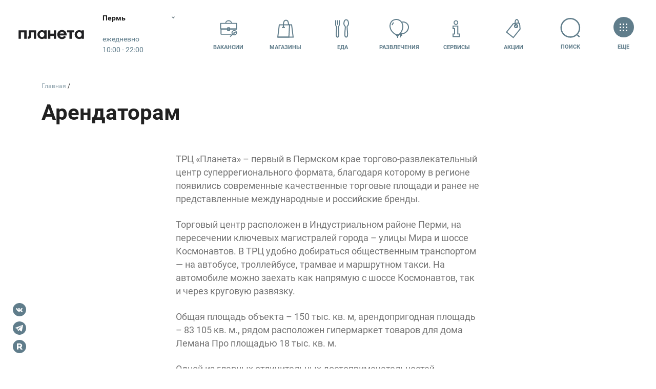

--- FILE ---
content_type: text/html; charset=UTF-8
request_url: https://perm.planeta-mall.ru/for-tenants
body_size: 116187
content:
<!DOCTYPE html>
<html class="global-html" lang="ru">
<head>
    <script>
        <!-- должно быть в самом начале -->
                var user_uniq = '0';
        user_uniq = user_uniq.toString();
        
        var error_log_url = 'https://perm.planeta-mall.ru/js_server';
        var user_id = '0';
        var csrf = 'OmnWURssIO2N2MAvezPA82fNOLdUmKA13V2gHbI2';
        var xmlVersions = new Array("Msxml2.XMLHTTP.6.0", "MSXML2.XMLHTTP.3.0", "MSXML2.XMLHTTP", "Microsoft.XMLHTTP");
if (typeof XMLHttpRequest == "undefined") XMLHttpRequest = function () {
    for (var e in xmlVersions) {
        try {
            return new ActiveXObject(xmlVersions[e])
        } catch (t) {
        }
    }
    throw new Error("This browser does not support XMLHttpRequest.")
}

function ArrayToURL(array) {
    var pairs = [];
    for (var key in array)
        if (array.hasOwnProperty(key))
            pairs.push(encodeURIComponent(key) + '=' + encodeURIComponent(array[key]));
    return pairs.join('&');
}

function toolsErrHandler(message, url, line, symbol, error) {
    if (typeof message == 'object')
        return;
    var server_url = window.location.toString().split("/")[2];
    var __params = {
        'logJSErr': 'logJSErr',
        'message': message,
        'url': url,
        'referer': location.href,
        'line': line,
        'user_id': user_id,
        'maxTouchPoints': navigator.maxTouchPoints,
        'platform': navigator.platform,
        'useragent': navigator.userAgent,
        'vendor': navigator.vendor,
        'innerWidth': window.innerWidth,
        'innerHeight': window.innerHeight,
        'user_uniq': user_uniq
    };
    var params = ArrayToURL(__params);
    var req = new XMLHttpRequest();
    req.open('POST', error_log_url, true);
    req.setRequestHeader("Content-type", "application/x-www-form-urlencoded");
    req.setRequestHeader("Content-length", params.length);
    req.setRequestHeader("Connection", "close");

    if (csrf)
        req.setRequestHeader("X-CSRF-TOKEN", csrf);

    req.send(params);
    if (typeof console != 'undefined') {
        console.error(message, 'into ', url, 'on line', line);
    }

    return true;
}

window.onerror = toolsErrHandler;    </script>

    <!-- Anti-flicker snippet (recommended)  -->
    <style>.async-hide { opacity: 0 !important}</style>
    <script>(function(a,s,y,n,c,h,i,d,e){s.className+=' '+y;h.start=1*new Date;
            h.end=i=function(){s.className=s.className.replace(RegExp(' ?'+y),'')};
            (a[n]=a[n]||[]).hide=h;setTimeout(function(){i();h.end=null},c);h.timeout=c;
        })(window,document.documentElement,'async-hide','dataLayer',4000,
            {'GTM-TD953FK':true});
    </script>

    <meta http-equiv="content-type" content="text/html; charset=utf-8">
    <meta http-equiv="X-UA-Compatible" content="IE=edge">
    <meta name="viewport" content="width=device-width,initial-scale=1,shrink-to-fit=no,viewport-fit=cover">
    <title> — ТРЦ «Планета» Пермь</title>
<meta name="twitter:card" content="summary" />
<meta name="twitter:title" content=" — ТРЦ «Планета» Пермь" />
<meta name="twitter:description" content="" />
<meta name="twitter:image:src" content="https://perm.planeta-mall.ru/res/images/Logo_Permia-01.jpg" />
<meta name="twitter:url" content="https://perm.planeta-mall.ru/for-tenants" />
<meta name="twitter:domain" content="planeta-mall.ru" />
<meta property="fb:app_id" content="771127836833286" />

<meta name="description" content="" />
<meta name="keywords" content="" />
<meta name="robots" content="" />
<meta property="og:url" content="https://perm.planeta-mall.ru/for-tenants" />
<meta property="og:title" content=" — ТРЦ «Планета» Пермь" />
<meta property="og:type" content="" />
<meta property="og:description" content="" />
<meta property="og:site_name" content="" />
<meta property="twitter:image" content="https://perm.planeta-mall.ru/res/images/Logo_Permia-01.jpg" />
 
<meta property="og:image" content="https://perm.planeta-mall.ru/res/images/Logo_Permia-01.jpg" />     <link href="/res/css/styles.min.css?v=1765353571" rel="stylesheet">
    <link rel="stylesheet" type="text/css" href="/res/css/slick.css?v=1650982402"/>
    <link rel="stylesheet" href="/res/css/plyr.css?v=1650982402"/>
    
        <link rel="canonical" href="https://perm.planeta-mall.ru/for-tenants"/>
    <link rel="sitemap" type="application/xml" title="Sitemap"
          href="https://perm.planeta-mall.ru/sitemap/index.xml"/>

    
    <meta name="HandheldFriendly" content="True">
    <meta name="MobileOptimized" content="320">
    <meta http-equiv="cleartype" content="on">
    <meta name="apple-mobile-web-app-capable" content="yes">
    <meta name="apple-mobile-web-app-status-bar-style" content="black">
    <meta name="apple-mobile-web-app-title" content="MallTech Frontend Project">
    <meta name="mobile-web-app-capable" content="yes">
    <meta name="_token" content="OmnWURssIO2N2MAvezPA82fNOLdUmKA13V2gHbI2"/>
                    <link href="/favicon-perm.ico" rel="icon" type="image/x-icon">
    <!--[if IE]>
    <link href="/favicon-perm.ico" rel="shortcut icon" type="image/x-icon">
    <![endif]-->
    <link href="/maskIcon.svg" rel="mask-icon" type="image/svg+xml" color="#fd746c">
    <meta name="theme-color" content="#fff">


        <script type="text/javascript">
// if (window.innerWidth > 720) {
//     window.setTimeout(function() {
//         var hero = document.querySelector('.hero');
//         var quick = document.querySelector('.headerQuickMenu');
//         if (hero && !hero.classList.contains('hero-static')) {
//             var height = window.innerHeight;
//             quick.style.transform = 'translateY(' + (height + 2) + 'px) translateY(-100%)';
//         }
//     }, 100);
// }
</script>    <script>
!function(){if("function"==typeof window.CustomEvent)return;function t(t,e){e=e||{bubbles:!1,cancelable:!1,detail:void 0};var n=document.createEvent("CustomEvent");return n.initCustomEvent(t,e.bubbles,e.cancelable,e.detail),n}t.prototype=window.Event.prototype,window.CustomEvent=t}();
</script>
<!-- Google Tag Manager -->
<meta name="gtmScript" content="">
<script>(function(w,d,s,l,i){w[l]=w[l]||[];w[l].push({'gtm.start':
new Date().getTime(),event:'gtm.js'});var f=d.getElementsByTagName(s)[0],
j=d.createElement(s),dl=l!='dataLayer'?'&l='+l:'';j.async=true;j.src=
'https://www.googletagmanager.com/gtm.js?id='+i+dl;j.addEventListener('load', function() {
var _ge = new CustomEvent('gtm_loaded', { bubbles: true });
  d.dispatchEvent(_ge);
});f.parentNode.insertBefore(j,f);
})(window,document,'script','dataLayer','GTM-TD953FK');</script>
<!-- End Google Tag Manager -->

        <script src="/res/js/jquery.min.js?v=1650982402"></script>
        <script type="text/javascript" src="/res/js/slick.min.js?v=1650982402"></script>
    <script src="/res/js/plyr.polyfilled.js?v=1650982402"></script>
    <meta name="user_region" content="ТРЦ «Планета»">
</head>
<body data-color="#4F758B" class="js-mall-perm">
<!-- Google Tag Manager (noscript) -->
<noscript><iframe src="https://www.googletagmanager.com/ns.html?id=GTM-TD953FK"
height="0" width="0" style="display:none;visibility:hidden"></iframe></noscript>
<!-- End Google Tag Manager (noscript) --><svg class="sourceSVG">
  <defs>
    <path id="logoAura-a" d="M.127.102h10.48v14.97H.127z" />
    <path id="logoAura-c" d="M.03.124h3.92V3.87H.03z" />
    <path id="logoAura-e" d="M.167.09h3.747v3.928H.167z" />
    <path id="logoLeto-a" d="M0 .033h21.999v22.94H0z" />
    <path id="logoLeto-c" d="M.003.028h22.973v23.71H.003z" />
    <path id="logoPlaneta-c" d="M0 .168h50.283v22.727H0z" />
    <path id="rutorika-a" d="M0 .2h91.974v8.27H0z" /> </defs>
  <symbol id="spt-addFile">
    <g fill-rule="evenodd">
      <path d="M25 1v12h12" />
      <path stroke-linecap="square" d="M25 1H1v46h36V13z" />
      <path d="M22 31V19a4 4 0 1 0-8 0v12.889a2.667 2.667 0 0 0 5.333 0V21a1.333 1.333 0 0 0-2.667 0v8.111" stroke-linecap="round" stroke-linejoin="round" /> </g>
  </symbol>
  <symbol viewBox="0 0 40 39" id="spt-catChildren">
    <path d="M18.472 0h3.72L38 3.72l-3.72 9.983h-4.649l-.93-3.474m.93 3.719v16.739c-3.569.653-6.359 2.47-8.37 5.453h-2.789M14.878 0c-.62 4.34.93 6.51 4.65 6.51" />
    <path d="M19.528 0h-3.72L0 3.72l3.72 9.983h4.649l.93-3.474m-.93 3.719v16.739c4.273.653 7.062 2.47 8.37 5.453h2.789M22.856 0c.62 4.34-.93 6.51-4.65 6.51" />
    <circle fill="#fff" stroke="none" cx="19.444" cy="13.111" r="1.5" />
    <circle fill="#fff" stroke="none" cx="19.444" cy="23.556" r="1.5" />
    <circle fill="#fff" stroke="none" cx="19.444" cy="18.333" r="1.5" /> </symbol>
  <symbol viewBox="0 0 43 40" id="spt-catClothing">
    <g transform="translate(1 1)">
      <path d="M30.455 7.773c6.075 0 10.545 4.925 10.545 11V38H0V18.773c0-6.075 4.925-11 11-11" />
      <ellipse cx="20.5" cy="8" rx="9.5" ry="8" />
      <path d="M11 8v14l10-5 9 5V8M21 16v21m6-10h9" /> </g>
  </symbol>
  <symbol viewBox="0 0 31 45" id="spt-catMen">
    <path d="M15.5 1h3.107l9.322 5.179A301.134 301.134 0 0 1 30 41.393s0 1.036-4.143 0L24.821 24.64 27.93 6.18" />
    <path d="M25.857 41.393v2.071c-6.214 1.381-9.667 0-10.357-4.143v-23.99l4.143-13.295" />
    <path d="M24.821 28.964l-4.142 1.373 1.035 3.107 3.107-1.049" />
    <path d="M15.5 1h-3.107L3.07 6.179A301.134 301.134 0 0 0 1 41.393s0 1.036 4.143 0L6.179 24.64 3.07 6.18" />
    <path d="M5.143 41.393v2.071c6.214 1.381 9.667 0 10.357-4.143v-23.99L11.357 2.036M15.5 20.228c3.775-1.633 6.352-4.866 7.733-9.7l-1.69-2.759 2.07-1.036-2.934-3.8" />
    <path d="M15.5 20.333c-3.52-1.703-5.972-4.971-7.353-9.804l1.691-2.76-2.071-1.036 2.935-3.8" /> </symbol>
  <symbol viewBox="0 0 56 41" id="spt-catNew">
    <path d="M28 2.907c4.516-.724 8.28-.482 11.29.724s6.648 1.567 10.913 1.085l-2.258 1.81 3.387.723-3.387 1.809 4.14 1.447c-4.265 1.206-7.903 1.447-10.914.724-3.01-.724-6.4-.724-10.171 0" />
    <path d="M27.007 16.711l.022-14.655c2.063 1.315 3.287 2.852 3.673 4.61.578 2.637 2.51 10.783 2.972 12.893m-2.297 3.827c-.943 1.233-1.725 2.702-1.309 4.6.375 1.708.936 2.897.932 3.465-1.857-.773-2.3-.902-4.016-.385l.012-7.39" />
    <path d="M32.755 37.475c-1.293 1.824-3.808 2.289-5.617 1.038-1.809-1.251-2.227-3.744-.934-5.569 1.293-1.824 3.808-2.289 5.617-1.038 1.809 1.252 2.227 3.745.934 5.569zM14.474 11.725l-.962-.387c.107.58.245 1.119.413 1.617m5.277 5.458c2.91 2.04 6.772 4.77 8.049 5.642 1.782 1.22 5.599-2.624 9.164-.185 1.443.987 2.39 1.82 2.917 2.029-.393-1.093-.028-2.338 1.094-3.735l-17.592-7.076"
    />
    <path d="M44.553 29.517c2.176-.516 3.549-2.673 3.067-4.82-.483-2.145-2.638-3.467-4.813-2.951-2.176.515-3.549 2.673-3.067 4.819.483 2.146 2.637 3.467 4.813 2.952zM3.75 29.416c2.75-2.468 4.376-4.813 4.876-7.034.75-3.332 4.5-14.07 18.378-18.882v8.885c-4 1.728-6.876 3.95-8.626 6.665-2.626 4.072-4.542 11.487-9.752 15.179.5-1.975.75-3.209.75-3.702L6 32.377l1.126-3.702-3.376.74z"
    /> </symbol>
  <symbol viewBox="0 0 46 35" id="spt-catShoes">
    <g transform="translate(1 1)">
      <path d="M18.5 6H0v27h43.415v-5.42c-.118-2.89-1.349-4.682-3.692-5.376-3.515-1.04-13.358-2.602-18.807-8.326C15.467 8.153 16.698 3.469 16.698 0c-1.23 0-5.8 1.908-4.394 8.847C13.71 15.786 18.28 19.949 29 24.112" />
      <circle cx="6.5" cy="15.5" r="3.5" />
      <path d="M11.333 12.205l7.846-3.487m-4.794 8.718l6.538-5.667m-1.743 9.59l5.23-6.538M0 28.015h43.414M35 21v7m-8 0v5" /> </g>
  </symbol>
  <symbol viewBox="0 0 31 44" id="spt-catTech">
    <g transform="translate(1 1)">
      <path d="M5 0h19a5 5 0 0 1 5 5v32a5 5 0 0 1-5 5H5a5 5 0 0 1-5-5V5a5 5 0 0 1 5-5z" />
      <path d="M9 0h11v2a2 2 0 0 1-2 2h-7a2 2 0 0 1-2-2V0z" />
      <circle cx="14.5" cy="35.5" r="2.5" /> </g>
  </symbol>
  <symbol viewBox="0 0 29 45" id="spt-catWomen">
    <path d="M1 39.423c2.077-15.577 8.308-19.792 8.308-20.54 0-.748-6.231-10.614-2.077-14.768V1h3.115v4.154c2.077 0 3.462 1.038 4.154 3.115" />
    <path d="M1 39.423c8.308 7.27 27 2.077 27 0-2.077-15.577-8.308-19.792-8.308-20.54 0-.748 6.231-10.614 2.077-14.768V1h-3.115v4.154c-2.077 0-3.462 1.038-4.154 3.115M19.692 18.654c-3.461 2.077-6.923 2.077-10.384 0" />
    <path d="M28 35.448c-9.931 4.345-18.62 4.345-26.069 0" /> </symbol>
  <symbol id="spt-file_svg">
    <g stroke="#607D8B" stroke-width="2" fill="none" fill-rule="evenodd">
      <path d="M25 1v12h12" />
      <path stroke-linecap="square" d="M25 1H1v46h36V13zM9 31h20M9 25h20M9 19h20M9 13h8" /> </g>
  </symbol>
  <symbol viewBox="0 0 34 35" id="spt-iconArticles">
    <g transform="translate(1 1)" fill-rule="evenodd">
      <path d="M4 32.286c1.752-.67 2-2.387 2-4.286V0h26v27.286c0 3.63-1.239 5-5 5H3C1 31.843 0 30.414 0 28V16.79h5" stroke-linecap="round" stroke-linejoin="round" />
      <rect x="11" y="6" width="6" height="6" rx="1" />
      <path d="M11 17.052L27 17M21 6.5h5.997M11 20.552h5.997M21 9.5h5.997M11 23.552h5.997" stroke-linecap="round" stroke-linejoin="round" /> </g>
  </symbol>
  <symbol viewBox="0 0 48 29" id="spt-iconATM">
    <path d="M37 19h10V2.02C47 1.456 46.548 1 45.99 1H2.01C1.451 1 1 1.456 1 2.02V19h10m-3-9h32M10 25h28m-28 3h28" />
    <path d="M37 10v12H11V10" /> </symbol>
  <symbol viewBox="0 0 54 40" id="spt-iconBags">
    <path d="M30 37h22l-2.2-20.52H31.92" />
    <path d="M30 37h17.85l.85-20.52H32.513zM51 25.5c-3 6.5-12.092.472-12.197-3.935M36.6 21.34H41" />
    <path fill="#FFF" d="M2 39h35l-3.542-28.229H4.656" />
    <path fill="#FFF" d="M2 39h25.156l1.198-28.229H5.542z" />
    <path d="M15.125 17.593c.001-4.708.003-7.13.006-7.269C15.251 4.108 17.167 1 20.881 1c3.694 0 5.61 3.078 5.747 9.233M11.844 17.292h6.562" /> </symbol>
  <symbol viewBox="0 0 7.24 7.14" id="spt-iconPayPlaneta" style="fill-rule:evenodd; clip-rule:evenodd">
    <path fill="#004B87" d="M4.36 3.18l2.6 0c0.16,0 0.28,0.13 0.28,0.28l0 0.27 -3.17 0 0 -0.27c0,-0.15 0.13,-0.28 0.29,-0.28zm2.88 0.87l0 0.88c0,0.15 -0.12,0.28 -0.28,0.28l-2.6 0c-0.16,0 -0.29,-0.13 -0.29,-0.28l0 -0.88 3.17 0zm-2.71 0.62l0.61 0c0.02,0 0.04,0.02 0.04,0.04l0 0.12c0,0.02 -0.02,0.04 -0.04,0.04l-0.61 0c-0.03,0 -0.04,-0.02 -0.04,-0.04l0 -0.12c0,-0.02 0.01,-0.04 0.04,-0.04z"/>
    <path fill="#004B87" d="M0.49 0c0,0 0.52,0.21 1.13,0.25 0.61,0.04 1.27,0.08 1.87,0.09 0.6,0.01 0.85,0.06 1,0.38 0.15,0.32 0.22,0.38 0.53,0.81 0.31,0.43 0.34,0.81 0.34,1.09l0 0.43 -0.64 0 -0.01 -0.59c0,0 -0.32,-0.25 -0.53,-0.4 -0.21,-0.15 -0.32,-0.16 -0.47,-0.04 -0.15,0.12 -0.05,0.28 0.16,0.45 0.21,0.17 1.42,1.01 1.03,1.43 -0.18,0.19 -0.7,-0.17 -0.7,-0.17 0,0 -0.14,0.42 -0.45,0.28 -0.31,-0.14 -0.1,-0.38 -0.1,-0.38 0,0 -0.53,0.12 -0.73,0.14 -0.2,0.02 -0.23,-0.18 -0.2,-0.27 0.03,-0.09 0.14,-0.14 0.14,-0.14 0,0 -0.65,0.07 -0.67,-0.25 -0.02,-0.32 0.43,-0.28 0.43,-0.28 0,0 -0.49,-0.14 -1.25,-0.53 -0.76,-0.39 -0.87,-0.62 -1.15,-0.72 -0.28,-0.1 -0.24,-0.19 -0.16,-0.57 0.08,-0.38 0.43,-1.01 0.43,-1.01z"/>
    <path fill="#004B87" d="M6.25 5.9l-0.02 0 0 -0.01c0,-0.15 -0.06,-0.28 -0.15,-0.37 -0.1,-0.1 -0.23,-0.16 -0.37,-0.16 -0.15,0 -0.28,0.06 -0.37,0.16 -0.1,0.09 -0.16,0.22 -0.16,0.37 0,0.14 0.06,0.27 0.16,0.37 0.07,0.08 0.18,0.13 0.3,0.15 -0.01,0.03 -0.01,0.07 -0.01,0.11 0,0.17 0.07,0.33 0.18,0.44 0.11,0.11 0.27,0.18 0.44,0.18 0.17,0 0.33,-0.07 0.44,-0.18 0.11,-0.11 0.18,-0.27 0.18,-0.44 0,-0.17 -0.07,-0.33 -0.18,-0.44 -0.11,-0.11 -0.27,-0.18 -0.44,-0.18zm-0.29 0.82l0 -0.08 0.08 0 0 -0.05 -0.08 0 0 -0.08 0.08 0 0 -0.2 0 -0.08 0.08 0 0.12 0c0.04,0 0.07,0 0.1,0.01 0.03,0.01 0.06,0.02 0.08,0.04 0.03,0.04 0.05,0.08 0.05,0.13 0,0.05 -0.02,0.09 -0.05,0.13 -0.03,0.03 -0.08,0.05 -0.12,0.05l0 0 -0.18 0 0 0.05 0.16 0 0 0.08 -0.16 0 0 0.09 -0.08 0 0 -0.09 -0.08 0zm0.16 -0.41l0 0.2 0.19 0 0 0c0.02,-0.01 0.04,-0.02 0.06,-0.03 0.01,-0.02 0.03,-0.04 0.03,-0.07 0,-0.03 -0.02,-0.05 -0.03,-0.07 -0.03,-0.02 -0.05,-0.03 -0.08,-0.03l-0.17 0zm-0.59 -0.27l0 -0.06 0.06 0 0 -0.04 -0.06 0 0 -0.06 0.06 0 0 -0.14 0 -0.06 0.06 0 0.09 0c0.03,0 0.05,-0.01 0.08,0 0.02,0.01 0.04,0.02 0.05,0.04 0.03,0.02 0.04,0.05 0.04,0.09 0,0.04 -0.01,0.07 -0.04,0.09 -0.02,0.03 -0.05,0.04 -0.09,0.04l0 0 -0.13 0 0 0.04 0.12 0 0 0.06 -0.12 0 0 0.07 -0.06 0 0 -0.07 -0.06 0zm0.12 -0.3l0 0.14 0.14 0 0 0c0.02,0 0.03,-0.01 0.04,-0.02 0.02,-0.01 0.02,-0.03 0.02,-0.05 0,-0.02 0,-0.04 -0.02,-0.05 -0.02,-0.02 -0.03,-0.02 -0.05,-0.02l-0.13 0zm0.41 0.19l-0.01 0 0 0 0 0 0 0 -0.01 0 0 0 0 0 0 0.01 -0.01 0 0 0 0 0 0 0 -0.01 0 0 0 0 0 0 0 -0.01 0 0 0 0 0.01 0 0 0 0 -0.01 0 0 0 0 0 -0.01 0 0 0 0 0 0 0.01 0 0 -0.01 0 0 0 -0.01 0 0 0 0 0.01 0 0 -0.01 0 0 0 -0.01 0 0 0 0 0 0 0.01 0 0 -0.01 0 0 0 0 0 0 0 -0.01 0 0 0 -0.01 0.01 0 0 0 0 -0.01 0.01 0 0 0 0 0 0 -0.01 0.01 0 0c-0.02,0.01 -0.04,0.02 -0.06,0.04 -0.02,0.02 -0.05,0.05 -0.07,0.07l0 0 0 0.01 -0.01 0 -0.01 0.02 0 0 0 0 0 0 -0.01 0.01 0 0 0 0 0 0.01 -0.01 0 0 0 0 0.01 0 0 0 0 0 0 0 0.01 -0.01 0 0 0 0 0 0 0 0 0.01 0 0 0 0 -0.01 0 0 0 0 0.01 0 0 0 0 0 0 0 0.01 0 0 -0.01 0 0 0 0 0 0 0.01 0 0 0 0 0 0 0 0.01 -0.01 0c-0.09,0 -0.17,-0.04 -0.23,-0.1 -0.07,-0.07 -0.11,-0.16 -0.11,-0.25 0,-0.1 0.04,-0.19 0.11,-0.25 0.06,-0.07 0.15,-0.11 0.25,-0.11 0.09,0 0.18,0.04 0.25,0.11 0.06,0.06 0.1,0.15 0.1,0.25l0 0.04zm-0.02 0.19l0.04 -0.02 0 0c0.05,-0.02 0.11,-0.03 0.17,-0.03 0.12,0 0.24,0.05 0.32,0.13 0.08,0.08 0.13,0.2 0.13,0.32 0,0.12 -0.05,0.24 -0.13,0.32 -0.08,0.08 -0.2,0.13 -0.32,0.13 -0.12,0 -0.24,-0.05 -0.32,-0.13 -0.08,-0.08 -0.13,-0.2 -0.13,-0.32 0,-0.07 0.01,-0.13 0.04,-0.18l0 -0.01 0.01 -0.01 0 0 0 -0.01 0 0 0 0 0 0 0.01 -0.01 0 0 0 -0.01 0 0 0 0 0 0 0.01 -0.01 0 0 0 0 0 0 0 0 0 0 0 -0.01 0 0 0.01 -0.01 0 0 0.01 0 0 -0.01 0 0 0 0 0 0 0 0 0 -0.01 0.01 0 0 0 0.01 -0.02 0 0 0.01 0 0 0 0 0 0 -0.01 0 0 0 0 0.01 0 0 0 0 -0.01 0 0 0.01 0 0 0 0 -0.01 0 0 0.01 0 0 0 0 -0.01 0.01 0 0 0 0 0 0 -0.01 0 0 0 0 0.01 0 0 0 0 0 0 0 0 0 0 -0.01 0.01 0 0 0 0 0 0.01 -0.01 0 0 0 0 0 0 0 0 0 0 0.01 0 0 -0.01 0 0 0.01 0 0 0 0 0 0.01 0 0 -0.01 0 0 0 0 0 0 0.01 0 0 0 0 0 0 -0.01 0 0 0.01 0 0 0 0 0z"/>
  </symbol>
  <symbol viewBox="0 0 7.24 7.14" id="spt-iconPayAura" style="fill-rule:evenodd; clip-rule:evenodd">
    <path fill="#D22630" d="M4.36 3.18l2.6 0c0.16,0 0.28,0.13 0.28,0.28l0 0.27 -3.17 0 0 -0.27c0,-0.15 0.13,-0.28 0.29,-0.28zm2.88 0.87l0 0.88c0,0.15 -0.12,0.28 -0.28,0.28l-2.6 0c-0.16,0 -0.29,-0.13 -0.29,-0.28l0 -0.88 3.17 0zm-2.71 0.62l0.61 0c0.02,0 0.04,0.02 0.04,0.04l0 0.12c0,0.02 -0.02,0.04 -0.04,0.04l-0.61 0c-0.03,0 -0.04,-0.02 -0.04,-0.04l0 -0.12c0,-0.02 0.01,-0.04 0.04,-0.04z"/>
    <path fill="#D22630" d="M0.49 0c0,0 0.52,0.21 1.13,0.25 0.61,0.04 1.27,0.08 1.87,0.09 0.6,0.01 0.85,0.06 1,0.38 0.15,0.32 0.22,0.38 0.53,0.81 0.31,0.43 0.34,0.81 0.34,1.09l0 0.43 -0.64 0 -0.01 -0.59c0,0 -0.32,-0.25 -0.53,-0.4 -0.21,-0.15 -0.32,-0.16 -0.47,-0.04 -0.15,0.12 -0.05,0.28 0.16,0.45 0.21,0.17 1.42,1.01 1.03,1.43 -0.18,0.19 -0.7,-0.17 -0.7,-0.17 0,0 -0.14,0.42 -0.45,0.28 -0.31,-0.14 -0.1,-0.38 -0.1,-0.38 0,0 -0.53,0.12 -0.73,0.14 -0.2,0.02 -0.23,-0.18 -0.2,-0.27 0.03,-0.09 0.14,-0.14 0.14,-0.14 0,0 -0.65,0.07 -0.67,-0.25 -0.02,-0.32 0.43,-0.28 0.43,-0.28 0,0 -0.49,-0.14 -1.25,-0.53 -0.76,-0.39 -0.87,-0.62 -1.15,-0.72 -0.28,-0.1 -0.24,-0.19 -0.16,-0.57 0.08,-0.38 0.43,-1.01 0.43,-1.01z"/>
    <path fill="#D22630" d="M6.25 5.9l-0.02 0 0 -0.01c0,-0.15 -0.06,-0.28 -0.15,-0.37 -0.1,-0.1 -0.23,-0.16 -0.37,-0.16 -0.15,0 -0.28,0.06 -0.37,0.16 -0.1,0.09 -0.16,0.22 -0.16,0.37 0,0.14 0.06,0.27 0.16,0.37 0.07,0.08 0.18,0.13 0.3,0.15 -0.01,0.03 -0.01,0.07 -0.01,0.11 0,0.17 0.07,0.33 0.18,0.44 0.11,0.11 0.27,0.18 0.44,0.18 0.17,0 0.33,-0.07 0.44,-0.18 0.11,-0.11 0.18,-0.27 0.18,-0.44 0,-0.17 -0.07,-0.33 -0.18,-0.44 -0.11,-0.11 -0.27,-0.18 -0.44,-0.18zm-0.29 0.82l0 -0.08 0.08 0 0 -0.05 -0.08 0 0 -0.08 0.08 0 0 -0.2 0 -0.08 0.08 0 0.12 0c0.04,0 0.07,0 0.1,0.01 0.03,0.01 0.06,0.02 0.08,0.04 0.03,0.04 0.05,0.08 0.05,0.13 0,0.05 -0.02,0.09 -0.05,0.13 -0.03,0.03 -0.08,0.05 -0.12,0.05l0 0 -0.18 0 0 0.05 0.16 0 0 0.08 -0.16 0 0 0.09 -0.08 0 0 -0.09 -0.08 0zm0.16 -0.41l0 0.2 0.19 0 0 0c0.02,-0.01 0.04,-0.02 0.06,-0.03 0.01,-0.02 0.03,-0.04 0.03,-0.07 0,-0.03 -0.02,-0.05 -0.03,-0.07 -0.03,-0.02 -0.05,-0.03 -0.08,-0.03l-0.17 0zm-0.59 -0.27l0 -0.06 0.06 0 0 -0.04 -0.06 0 0 -0.06 0.06 0 0 -0.14 0 -0.06 0.06 0 0.09 0c0.03,0 0.05,-0.01 0.08,0 0.02,0.01 0.04,0.02 0.05,0.04 0.03,0.02 0.04,0.05 0.04,0.09 0,0.04 -0.01,0.07 -0.04,0.09 -0.02,0.03 -0.05,0.04 -0.09,0.04l0 0 -0.13 0 0 0.04 0.12 0 0 0.06 -0.12 0 0 0.07 -0.06 0 0 -0.07 -0.06 0zm0.12 -0.3l0 0.14 0.14 0 0 0c0.02,0 0.03,-0.01 0.04,-0.02 0.02,-0.01 0.02,-0.03 0.02,-0.05 0,-0.02 0,-0.04 -0.02,-0.05 -0.02,-0.02 -0.03,-0.02 -0.05,-0.02l-0.13 0zm0.41 0.19l-0.01 0 0 0 0 0 0 0 -0.01 0 0 0 0 0 0 0.01 -0.01 0 0 0 0 0 0 0 -0.01 0 0 0 0 0 0 0 -0.01 0 0 0 0 0.01 0 0 0 0 -0.01 0 0 0 0 0 -0.01 0 0 0 0 0 0 0.01 0 0 -0.01 0 0 0 -0.01 0 0 0 0 0.01 0 0 -0.01 0 0 0 -0.01 0 0 0 0 0 0 0.01 0 0 -0.01 0 0 0 0 0 0 0 -0.01 0 0 0 -0.01 0.01 0 0 0 0 -0.01 0.01 0 0 0 0 0 0 -0.01 0.01 0 0c-0.02,0.01 -0.04,0.02 -0.06,0.04 -0.02,0.02 -0.05,0.05 -0.07,0.07l0 0 0 0.01 -0.01 0 -0.01 0.02 0 0 0 0 0 0 -0.01 0.01 0 0 0 0 0 0.01 -0.01 0 0 0 0 0.01 0 0 0 0 0 0 0 0.01 -0.01 0 0 0 0 0 0 0 0 0.01 0 0 0 0 -0.01 0 0 0 0 0.01 0 0 0 0 0 0 0 0.01 0 0 -0.01 0 0 0 0 0 0 0.01 0 0 0 0 0 0 0 0.01 -0.01 0c-0.09,0 -0.17,-0.04 -0.23,-0.1 -0.07,-0.07 -0.11,-0.16 -0.11,-0.25 0,-0.1 0.04,-0.19 0.11,-0.25 0.06,-0.07 0.15,-0.11 0.25,-0.11 0.09,0 0.18,0.04 0.25,0.11 0.06,0.06 0.1,0.15 0.1,0.25l0 0.04zm-0.02 0.19l0.04 -0.02 0 0c0.05,-0.02 0.11,-0.03 0.17,-0.03 0.12,0 0.24,0.05 0.32,0.13 0.08,0.08 0.13,0.2 0.13,0.32 0,0.12 -0.05,0.24 -0.13,0.32 -0.08,0.08 -0.2,0.13 -0.32,0.13 -0.12,0 -0.24,-0.05 -0.32,-0.13 -0.08,-0.08 -0.13,-0.2 -0.13,-0.32 0,-0.07 0.01,-0.13 0.04,-0.18l0 -0.01 0.01 -0.01 0 0 0 -0.01 0 0 0 0 0 0 0.01 -0.01 0 0 0 -0.01 0 0 0 0 0 0 0.01 -0.01 0 0 0 0 0 0 0 0 0 0 0 -0.01 0 0 0.01 -0.01 0 0 0.01 0 0 -0.01 0 0 0 0 0 0 0 0 0 -0.01 0.01 0 0 0 0.01 -0.02 0 0 0.01 0 0 0 0 0 0 -0.01 0 0 0 0 0.01 0 0 0 0 -0.01 0 0 0.01 0 0 0 0 -0.01 0 0 0.01 0 0 0 0 -0.01 0.01 0 0 0 0 0 0 -0.01 0 0 0 0 0.01 0 0 0 0 0 0 0 0 0 0 -0.01 0.01 0 0 0 0 0 0.01 -0.01 0 0 0 0 0 0 0 0 0 0 0.01 0 0 -0.01 0 0 0.01 0 0 0 0 0 0.01 0 0 -0.01 0 0 0 0 0 0 0.01 0 0 0 0 0 0 -0.01 0 0 0.01 0 0 0 0 0z"/>
  </symbol>
  <symbol viewBox="0 0 7.24 7.14" id="spt-iconPayLeto" style="fill-rule:evenodd; clip-rule:evenodd">
    <path fill="#C9DD03" d="M4.36 3.18l2.6 0c0.16,0 0.28,0.13 0.28,0.28l0 0.27 -3.17 0 0 -0.27c0,-0.15 0.13,-0.28 0.29,-0.28zm2.88 0.87l0 0.88c0,0.15 -0.12,0.28 -0.28,0.28l-2.6 0c-0.16,0 -0.29,-0.13 -0.29,-0.28l0 -0.88 3.17 0zm-2.71 0.62l0.61 0c0.02,0 0.04,0.02 0.04,0.04l0 0.12c0,0.02 -0.02,0.04 -0.04,0.04l-0.61 0c-0.03,0 -0.04,-0.02 -0.04,-0.04l0 -0.12c0,-0.02 0.01,-0.04 0.04,-0.04z"/>
    <path fill="#C9DD03" d="M0.49 0c0,0 0.52,0.21 1.13,0.25 0.61,0.04 1.27,0.08 1.87,0.09 0.6,0.01 0.85,0.06 1,0.38 0.15,0.32 0.22,0.38 0.53,0.81 0.31,0.43 0.34,0.81 0.34,1.09l0 0.43 -0.64 0 -0.01 -0.59c0,0 -0.32,-0.25 -0.53,-0.4 -0.21,-0.15 -0.32,-0.16 -0.47,-0.04 -0.15,0.12 -0.05,0.28 0.16,0.45 0.21,0.17 1.42,1.01 1.03,1.43 -0.18,0.19 -0.7,-0.17 -0.7,-0.17 0,0 -0.14,0.42 -0.45,0.28 -0.31,-0.14 -0.1,-0.38 -0.1,-0.38 0,0 -0.53,0.12 -0.73,0.14 -0.2,0.02 -0.23,-0.18 -0.2,-0.27 0.03,-0.09 0.14,-0.14 0.14,-0.14 0,0 -0.65,0.07 -0.67,-0.25 -0.02,-0.32 0.43,-0.28 0.43,-0.28 0,0 -0.49,-0.14 -1.25,-0.53 -0.76,-0.39 -0.87,-0.62 -1.15,-0.72 -0.28,-0.1 -0.24,-0.19 -0.16,-0.57 0.08,-0.38 0.43,-1.01 0.43,-1.01z"/>
    <path fill="#C9DD03" d="M6.25 5.9l-0.02 0 0 -0.01c0,-0.15 -0.06,-0.28 -0.15,-0.37 -0.1,-0.1 -0.23,-0.16 -0.37,-0.16 -0.15,0 -0.28,0.06 -0.37,0.16 -0.1,0.09 -0.16,0.22 -0.16,0.37 0,0.14 0.06,0.27 0.16,0.37 0.07,0.08 0.18,0.13 0.3,0.15 -0.01,0.03 -0.01,0.07 -0.01,0.11 0,0.17 0.07,0.33 0.18,0.44 0.11,0.11 0.27,0.18 0.44,0.18 0.17,0 0.33,-0.07 0.44,-0.18 0.11,-0.11 0.18,-0.27 0.18,-0.44 0,-0.17 -0.07,-0.33 -0.18,-0.44 -0.11,-0.11 -0.27,-0.18 -0.44,-0.18zm-0.29 0.82l0 -0.08 0.08 0 0 -0.05 -0.08 0 0 -0.08 0.08 0 0 -0.2 0 -0.08 0.08 0 0.12 0c0.04,0 0.07,0 0.1,0.01 0.03,0.01 0.06,0.02 0.08,0.04 0.03,0.04 0.05,0.08 0.05,0.13 0,0.05 -0.02,0.09 -0.05,0.13 -0.03,0.03 -0.08,0.05 -0.12,0.05l0 0 -0.18 0 0 0.05 0.16 0 0 0.08 -0.16 0 0 0.09 -0.08 0 0 -0.09 -0.08 0zm0.16 -0.41l0 0.2 0.19 0 0 0c0.02,-0.01 0.04,-0.02 0.06,-0.03 0.01,-0.02 0.03,-0.04 0.03,-0.07 0,-0.03 -0.02,-0.05 -0.03,-0.07 -0.03,-0.02 -0.05,-0.03 -0.08,-0.03l-0.17 0zm-0.59 -0.27l0 -0.06 0.06 0 0 -0.04 -0.06 0 0 -0.06 0.06 0 0 -0.14 0 -0.06 0.06 0 0.09 0c0.03,0 0.05,-0.01 0.08,0 0.02,0.01 0.04,0.02 0.05,0.04 0.03,0.02 0.04,0.05 0.04,0.09 0,0.04 -0.01,0.07 -0.04,0.09 -0.02,0.03 -0.05,0.04 -0.09,0.04l0 0 -0.13 0 0 0.04 0.12 0 0 0.06 -0.12 0 0 0.07 -0.06 0 0 -0.07 -0.06 0zm0.12 -0.3l0 0.14 0.14 0 0 0c0.02,0 0.03,-0.01 0.04,-0.02 0.02,-0.01 0.02,-0.03 0.02,-0.05 0,-0.02 0,-0.04 -0.02,-0.05 -0.02,-0.02 -0.03,-0.02 -0.05,-0.02l-0.13 0zm0.41 0.19l-0.01 0 0 0 0 0 0 0 -0.01 0 0 0 0 0 0 0.01 -0.01 0 0 0 0 0 0 0 -0.01 0 0 0 0 0 0 0 -0.01 0 0 0 0 0.01 0 0 0 0 -0.01 0 0 0 0 0 -0.01 0 0 0 0 0 0 0.01 0 0 -0.01 0 0 0 -0.01 0 0 0 0 0.01 0 0 -0.01 0 0 0 -0.01 0 0 0 0 0 0 0.01 0 0 -0.01 0 0 0 0 0 0 0 -0.01 0 0 0 -0.01 0.01 0 0 0 0 -0.01 0.01 0 0 0 0 0 0 -0.01 0.01 0 0c-0.02,0.01 -0.04,0.02 -0.06,0.04 -0.02,0.02 -0.05,0.05 -0.07,0.07l0 0 0 0.01 -0.01 0 -0.01 0.02 0 0 0 0 0 0 -0.01 0.01 0 0 0 0 0 0.01 -0.01 0 0 0 0 0.01 0 0 0 0 0 0 0 0.01 -0.01 0 0 0 0 0 0 0 0 0.01 0 0 0 0 -0.01 0 0 0 0 0.01 0 0 0 0 0 0 0 0.01 0 0 -0.01 0 0 0 0 0 0 0.01 0 0 0 0 0 0 0 0.01 -0.01 0c-0.09,0 -0.17,-0.04 -0.23,-0.1 -0.07,-0.07 -0.11,-0.16 -0.11,-0.25 0,-0.1 0.04,-0.19 0.11,-0.25 0.06,-0.07 0.15,-0.11 0.25,-0.11 0.09,0 0.18,0.04 0.25,0.11 0.06,0.06 0.1,0.15 0.1,0.25l0 0.04zm-0.02 0.19l0.04 -0.02 0 0c0.05,-0.02 0.11,-0.03 0.17,-0.03 0.12,0 0.24,0.05 0.32,0.13 0.08,0.08 0.13,0.2 0.13,0.32 0,0.12 -0.05,0.24 -0.13,0.32 -0.08,0.08 -0.2,0.13 -0.32,0.13 -0.12,0 -0.24,-0.05 -0.32,-0.13 -0.08,-0.08 -0.13,-0.2 -0.13,-0.32 0,-0.07 0.01,-0.13 0.04,-0.18l0 -0.01 0.01 -0.01 0 0 0 -0.01 0 0 0 0 0 0 0.01 -0.01 0 0 0 -0.01 0 0 0 0 0 0 0.01 -0.01 0 0 0 0 0 0 0 0 0 0 0 -0.01 0 0 0.01 -0.01 0 0 0.01 0 0 -0.01 0 0 0 0 0 0 0 0 0 -0.01 0.01 0 0 0 0.01 -0.02 0 0 0.01 0 0 0 0 0 0 -0.01 0 0 0 0 0.01 0 0 0 0 -0.01 0 0 0.01 0 0 0 0 -0.01 0 0 0.01 0 0 0 0 -0.01 0.01 0 0 0 0 0 0 -0.01 0 0 0 0 0.01 0 0 0 0 0 0 0 0 0 0 -0.01 0.01 0 0 0 0 0 0.01 -0.01 0 0 0 0 0 0 0 0 0 0 0.01 0 0 -0.01 0 0 0.01 0 0 0 0 0 0.01 0 0 -0.01 0 0 0 0 0 0 0.01 0 0 0 0 0 0 -0.01 0 0 0.01 0 0 0 0 0z"/>
  </symbol>
  <symbol viewBox="0 0 759.24 705.01" id="spt-iconPay-2Planeta" style="fill-rule:evenodd; clip-rule:evenodd">
    <path fill="#004B87" d="M49.57 0c0,0 52.72,21.3 114.55,25.34 61.82,4.05 128.74,8.11 189.55,9.12 60.81,1.01 86.15,6.09 101.36,38.53 15.21,32.43 22.3,38.52 53.73,82.1 25.14,34.87 38.64,96.47 38.56,139.85 -25.21,-8.42 -60,8.83 -64.84,24.44l-5.15 -70.03c0,0 -32.45,-25.34 -53.73,-40.54 -21.27,-15.21 -32.42,-16.2 -47.62,-4.05 -15.21,12.15 -5.08,28.37 16.19,45.61 20.93,16.91 144.34,102.4 104.69,144.95 -18.22,19.59 -71.22,-17.28 -71.22,-17.28 0,0 -14.19,42.63 -45.62,28.43 -31.43,-14.2 -10.13,-38.53 -10.13,-38.53 0,0 -53.72,12.18 -74,14.2 -20.28,2.02 -23.33,-18.22 -20.28,-27.36 3.05,-9.14 14.19,-14.2 14.19,-14.2 0,0 -65.88,7.1 -67.91,-25.34 -2.02,-32.44 43.59,-28.39 43.59,-28.39 0,0 -49.65,-14.18 -126.7,-53.72 -77.05,-39.53 -88.22,-62.85 -116.59,-72.98 -28.37,-10.13 -24.33,-19.27 -16.22,-57.78 8.11,-38.5 43.6,-102.37 43.6,-102.37z"/>
    <path fill="#004B87" d="M588.88 357.54l-1.96 0.03 0.08 -1.16c0,-14.66 -5.99,-27.98 -15.61,-37.6 -9.6,-9.6 -22.96,-15.59 -37.6,-15.59 -14.64,0 -27.95,5.99 -37.57,15.59 -9.63,9.64 -15.62,22.96 -15.62,37.6 0,14.64 5.99,28 15.59,37.6 8.08,8.07 18.71,13.58 30.6,15.15 -0.68,3.74 -1.05,7.6 -1.05,11.52 0,17.39 7.1,33.23 18.52,44.65 11.42,11.42 27.24,18.52 44.62,18.52 17.39,0 33.22,-7.1 44.64,-18.52 11.42,-11.42 18.52,-27.26 18.52,-44.65 0,-17.38 -7.1,-33.2 -18.54,-44.59 -11.4,-11.44 -27.23,-18.55 -44.62,-18.55zm-29.5 83.15l0 -8.21 8.09 0 0 -5.11 -8.09 0 0 -8.21 8.09 0 0 -19.66 0 -8.22 8.22 0 12.59 0c3.99,0 6.4,-0.29 10.12,0.75 3.04,0.84 5.76,2.47 7.93,4.64 3.28,3.28 5.31,7.81 5.31,12.83 0,4.97 -2.03,9.49 -5.31,12.78 -3.28,3.3 -7.8,5.09 -12.8,5.09l0 0 -17.84 0 0 5.11 16.45 0 0 8.21 -16.45 0 0 9.6 -8.22 0 0 -9.6 -8.09 0zm16.31 -41.19l0 19.66 19.51 0 0 0c2.13,-0.37 4.01,-1.1 5.45,-2.54 1.84,-1.82 2.98,-4.34 2.98,-7.12 0,-2.79 -1.14,-5.33 -2.98,-7.15 -2.35,-2.35 -4.4,-2.85 -7.35,-2.85l-17.61 0zm-60.09 -27.42l0 -6.17 6.07 0 0 -3.82 -6.07 0 0 -6.18 6.07 0 0 -14.72 0 -6.17 6.16 0 9.43 0c3,0 4.79,-0.21 7.58,0.58 2.29,0.63 4.34,1.85 5.95,3.49 2.45,2.45 3.98,5.84 3.98,9.58 0,3.73 -1.53,7.14 -3.98,9.6 -2.44,2.47 -5.85,3.82 -9.6,3.82l0 0 -13.36 0 0 3.82 12.32 0 0 6.17 -12.32 0 0 7.19 -6.16 0 0 -7.19 -6.07 0zm12.23 -30.89l0 14.72 14.64 0 0 0c1.57,-0.27 2.99,-0.8 4.08,-1.9 1.37,-1.36 2.21,-3.24 2.21,-5.34 0,-2.07 -0.84,-3.99 -2.21,-5.33 -1.77,-1.78 -3.32,-2.15 -5.53,-2.15l-13.19 0zm41.42 19.49l-0.38 0.13 -0.2 0.06 -0.17 0.06 -0.37 0.12 -0.18 0.09 -0.19 0.06 -0.37 0.12 -0.17 0.07 -0.18 0.06 -0.37 0.14 -0.17 0.06 -0.21 0.09 -0.35 0.14 -0.16 0.06 -0.21 0.08 -0.37 0.15 -0.15 0.06 -0.2 0.08 -0.35 0.15 -0.15 0.06 -0.22 0.08 -0.36 0.17 -0.12 0.06 -0.23 0.08 -0.37 0.17 -0.1 0.06 -0.25 0.1 -0.35 0.17 -0.1 0.06 -0.25 0.1 -0.35 0.17 -0.79 0.39 -0.26 0.13 -0.33 0.16 -0.09 0.06 -0.27 0.12 -0.68 0.36 -0.35 0.18 -0.04 0.04 -0.29 0.15 -0.35 0.18 -0.04 0.05 -0.29 0.14 -0.33 0.21 -0.04 0.02 -0.29 0.16 -0.33 0.19 -0.04 0.04 -1.28 0.76 -0.02 0.02 -0.31 0.19 -0.33 0.21 0 0.02 -0.64 0.39 0 0.02 -1.26 0.85 -0.03 0c-1.83,1.24 -3.57,2.56 -5.16,3.96 -2.72,2.33 -5.24,4.91 -7.55,7.7l-0.07 0.11 -0.41 0.49 -0.06 0.1 -1.36 1.72 -0.04 0.08 -0.42 0.56 -0.02 0.06 -0.2 0.25 -0.23 0.31 -0.02 0.06 -0.64 0.89 -0.23 0.33 0 0.02 -0.21 0.29 -0.22 0.33 0 0.02 -0.21 0.31 -0.21 0.33 -0.2 0.31 -0.19 0.33 -0.02 0 -0.2 0.33 -0.19 0.31 -0.02 0.02 -0.21 0.35 -0.16 0.29 -0.02 0.04 -0.21 0.33 -0.14 0.29 -0.05 0.04 -0.2 0.35 -0.15 0.27 -0.04 0.06 -0.18 0.35 -0.15 0.25 -0.04 0.08 -0.19 0.36 -0.12 0.24 -0.06 0.09 -0.17 0.35 -0.12 0.24 -0.06 0.11c-9.4,-0.31 -17.88,-4.23 -24.08,-10.43 -6.42,-6.42 -10.43,-15.38 -10.43,-25.25 0,-9.87 4.01,-18.83 10.43,-25.25 6.42,-6.43 15.38,-10.43 25.25,-10.43 9.87,0 18.84,4 25.26,10.43 6.44,6.44 10.44,15.38 10.44,25.25l-0.24 4.27zm-1.57 19.56l3.73 -1.76 0.19 -0.06c5.33,-2.17 11.19,-3.37 17.28,-3.37 12.62,0 24.06,5.12 32.3,13.36 8.23,8.2 13.36,19.66 13.36,32.27 0,12.62 -5.13,24.06 -13.36,32.3 -8.24,8.24 -19.68,13.36 -32.3,13.36 -12.61,0 -24.07,-5.12 -32.27,-13.34 -8.24,-8.26 -13.36,-19.7 -13.36,-32.32 0,-6.66 1.41,-13.02 3.99,-18.74l0.04 -0.07 0.7 -1.5 0.02 0 0.29 -0.62 0.16 -0.31 0.04 -0.06 0.13 -0.25 0.41 -0.72 0.08 -0.19 0.36 -0.6 0.1 -0.16 0.25 -0.44 0.04 -0.04 0.14 -0.25 0.15 -0.22 0.04 -0.09 0.18 -0.29 0.07 -0.08 0.12 -0.2 0.19 -0.27 0 -0.02 0.62 -0.89 0.16 -0.25 0.39 -0.58 0.06 -0.06 0.15 -0.2 0.18 -0.23 0.23 -0.33 0.1 -0.11 0.11 -0.16 0.22 -0.27 0 -0.02 1.76 -2.09 0 -0.02 0.25 -0.26 0.12 -0.13 0.11 -0.12 0.22 -0.25 0.04 -0.02 0.21 -0.25 0.48 -0.49 0.06 -0.05 0.39 -0.39 0.27 -0.29 0.12 -0.1 0.13 -0.14 0.66 -0.6 0.1 -0.11 0.25 -0.24 0.04 -0.03 0.82 -0.72 0.17 -0.16 0.25 -0.19 0.02 -0.04 0.25 -0.21 0.14 -0.1 0.12 -0.12 0.27 -0.21 0.05 -0.02 0.22 -0.21 0.19 -0.12 0.08 -0.08 0.27 -0.21 0.08 -0.04 0.19 -0.17 0.24 -0.16 0.83 -0.62 0.04 -0.02 0.02 -0.02 0.25 -0.19 0.21 -0.12 0.08 -0.06 0.56 -0.4 0.27 -0.16 0.02 -0.02 0.28 -0.19 0.15 -0.08 0.14 -0.11 0.79 -0.47 0.08 -0.06 0.31 -0.19 0.08 -0.04 0.21 -0.12 0.6 -0.35 0.14 -0.06 0.17 -0.11 0.29 -0.16 0.04 0 0.27 -0.17 0.2 -0.1 0.11 -0.06z"/>
    <path fill="#004B87" d="M444.94 473.1l280.56 0c9.24,0 17.67,3.79 23.79,9.9l0.05 0.05c6.11,6.12 9.9,14.54 9.9,23.79l0 164.44c0,9.24 -3.8,17.68 -9.93,23.81l0.03 0.02c-6.11,6.1 -14.55,9.9 -23.84,9.9l-280.56 0c-9.28,0 -17.73,-3.8 -23.83,-9.9 -6.11,-6.11 -9.91,-14.55 -9.91,-23.83l0 -164.44c0,-9.29 3.8,-17.73 9.91,-23.84l0.02 0.02c6.12,-6.12 14.56,-9.92 23.81,-9.92zm1.7 176.64l75.43 0 0 10.85 -75.43 0 0 -10.85zm0 -36.44l166.13 0 0 10.85 -166.13 0 0 -10.85zm205.97 1.69l44.07 0c3.34,0 6.39,1.37 8.6,3.58l0.03 0.02c2.2,2.22 3.58,5.27 3.58,8.61l0 23.73c0,3.36 -1.37,6.41 -3.58,8.62 -2.21,2.21 -5.27,3.59 -8.63,3.59l-44.07 0c-3.35,0 -6.39,-1.38 -8.61,-3.59l-0.02 -0.02c-2.2,-2.21 -3.58,-5.25 -3.58,-8.6l0 -23.73c0,-3.36 1.38,-6.42 3.58,-8.63 2.21,-2.21 5.27,-3.58 8.63,-3.58zm44.07 10.85l-44.07 0c-0.37,0 -0.71,0.16 -0.96,0.4 -0.24,0.25 -0.4,0.59 -0.4,0.96l0 23.73c0,0.38 0.15,0.72 0.39,0.97 0.25,0.24 0.59,0.39 0.97,0.39l44.07 0c0.37,0 0.71,-0.16 0.96,-0.4 0.24,-0.25 0.4,-0.59 0.4,-0.96l0 -23.73c0,-0.38 -0.15,-0.72 -0.38,-0.96l-0.02 -0.02c-0.24,-0.23 -0.58,-0.38 -0.96,-0.38zm-263.77 -106.29l304.63 0 0 -12.71c0,-3.33 -1.34,-6.34 -3.5,-8.49l-0.05 -0.05c-2.15,-2.16 -5.16,-3.5 -8.49,-3.5l-280.56 0c-3.32,0 -6.33,1.34 -8.49,3.5l0 0.05c-2.19,2.18 -3.54,5.19 -3.54,8.49l0 12.71zm304.63 58.49l-304.63 0 0 93.24c0,3.29 1.35,6.3 3.54,8.49 2.18,2.18 5.19,3.54 8.49,3.54l280.56 0c3.3,0 6.31,-1.36 8.49,-3.54l0.05 0c2.16,-2.16 3.5,-5.17 3.5,-8.49l0 -93.24z"/>
  </symbol>
  <symbol viewBox="0 0 759.24 705.01" id="spt-iconPay-2Aura" style="fill-rule:evenodd; clip-rule:evenodd">
    <path fill="#D22630" d="M49.57 0c0,0 52.72,21.3 114.55,25.34 61.82,4.05 128.74,8.11 189.55,9.12 60.81,1.01 86.15,6.09 101.36,38.53 15.21,32.43 22.3,38.52 53.73,82.1 25.14,34.87 38.64,96.47 38.56,139.85 -25.21,-8.42 -60,8.83 -64.84,24.44l-5.15 -70.03c0,0 -32.45,-25.34 -53.73,-40.54 -21.27,-15.21 -32.42,-16.2 -47.62,-4.05 -15.21,12.15 -5.08,28.37 16.19,45.61 20.93,16.91 144.34,102.4 104.69,144.95 -18.22,19.59 -71.22,-17.28 -71.22,-17.28 0,0 -14.19,42.63 -45.62,28.43 -31.43,-14.2 -10.13,-38.53 -10.13,-38.53 0,0 -53.72,12.18 -74,14.2 -20.28,2.02 -23.33,-18.22 -20.28,-27.36 3.05,-9.14 14.19,-14.2 14.19,-14.2 0,0 -65.88,7.1 -67.91,-25.34 -2.02,-32.44 43.59,-28.39 43.59,-28.39 0,0 -49.65,-14.18 -126.7,-53.72 -77.05,-39.53 -88.22,-62.85 -116.59,-72.98 -28.37,-10.13 -24.33,-19.27 -16.22,-57.78 8.11,-38.5 43.6,-102.37 43.6,-102.37z"/>
    <path fill="#D22630" d="M588.88 357.54l-1.96 0.03 0.08 -1.16c0,-14.66 -5.99,-27.98 -15.61,-37.6 -9.6,-9.6 -22.96,-15.59 -37.6,-15.59 -14.64,0 -27.95,5.99 -37.57,15.59 -9.63,9.64 -15.62,22.96 -15.62,37.6 0,14.64 5.99,28 15.59,37.6 8.08,8.07 18.71,13.58 30.6,15.15 -0.68,3.74 -1.05,7.6 -1.05,11.52 0,17.39 7.1,33.23 18.52,44.65 11.42,11.42 27.24,18.52 44.62,18.52 17.39,0 33.22,-7.1 44.64,-18.52 11.42,-11.42 18.52,-27.26 18.52,-44.65 0,-17.38 -7.1,-33.2 -18.54,-44.59 -11.4,-11.44 -27.23,-18.55 -44.62,-18.55zm-29.5 83.15l0 -8.21 8.09 0 0 -5.11 -8.09 0 0 -8.21 8.09 0 0 -19.66 0 -8.22 8.22 0 12.59 0c3.99,0 6.4,-0.29 10.12,0.75 3.04,0.84 5.76,2.47 7.93,4.64 3.28,3.28 5.31,7.81 5.31,12.83 0,4.97 -2.03,9.49 -5.31,12.78 -3.28,3.3 -7.8,5.09 -12.8,5.09l0 0 -17.84 0 0 5.11 16.45 0 0 8.21 -16.45 0 0 9.6 -8.22 0 0 -9.6 -8.09 0zm16.31 -41.19l0 19.66 19.51 0 0 0c2.13,-0.37 4.01,-1.1 5.45,-2.54 1.84,-1.82 2.98,-4.34 2.98,-7.12 0,-2.79 -1.14,-5.33 -2.98,-7.15 -2.35,-2.35 -4.4,-2.85 -7.35,-2.85l-17.61 0zm-60.09 -27.42l0 -6.17 6.07 0 0 -3.82 -6.07 0 0 -6.18 6.07 0 0 -14.72 0 -6.17 6.16 0 9.43 0c3,0 4.79,-0.21 7.58,0.58 2.29,0.63 4.34,1.85 5.95,3.49 2.45,2.45 3.98,5.84 3.98,9.58 0,3.73 -1.53,7.14 -3.98,9.6 -2.44,2.47 -5.85,3.82 -9.6,3.82l0 0 -13.36 0 0 3.82 12.32 0 0 6.17 -12.32 0 0 7.19 -6.16 0 0 -7.19 -6.07 0zm12.23 -30.89l0 14.72 14.64 0 0 0c1.57,-0.27 2.99,-0.8 4.08,-1.9 1.37,-1.36 2.21,-3.24 2.21,-5.34 0,-2.07 -0.84,-3.99 -2.21,-5.33 -1.77,-1.78 -3.32,-2.15 -5.53,-2.15l-13.19 0zm41.42 19.49l-0.38 0.13 -0.2 0.06 -0.17 0.06 -0.37 0.12 -0.18 0.09 -0.19 0.06 -0.37 0.12 -0.17 0.07 -0.18 0.06 -0.37 0.14 -0.17 0.06 -0.21 0.09 -0.35 0.14 -0.16 0.06 -0.21 0.08 -0.37 0.15 -0.15 0.06 -0.2 0.08 -0.35 0.15 -0.15 0.06 -0.22 0.08 -0.36 0.17 -0.12 0.06 -0.23 0.08 -0.37 0.17 -0.1 0.06 -0.25 0.1 -0.35 0.17 -0.1 0.06 -0.25 0.1 -0.35 0.17 -0.79 0.39 -0.26 0.13 -0.33 0.16 -0.09 0.06 -0.27 0.12 -0.68 0.36 -0.35 0.18 -0.04 0.04 -0.29 0.15 -0.35 0.18 -0.04 0.05 -0.29 0.14 -0.33 0.21 -0.04 0.02 -0.29 0.16 -0.33 0.19 -0.04 0.04 -1.28 0.76 -0.02 0.02 -0.31 0.19 -0.33 0.21 0 0.02 -0.64 0.39 0 0.02 -1.26 0.85 -0.03 0c-1.83,1.24 -3.57,2.56 -5.16,3.96 -2.72,2.33 -5.24,4.91 -7.55,7.7l-0.07 0.11 -0.41 0.49 -0.06 0.1 -1.36 1.72 -0.04 0.08 -0.42 0.56 -0.02 0.06 -0.2 0.25 -0.23 0.31 -0.02 0.06 -0.64 0.89 -0.23 0.33 0 0.02 -0.21 0.29 -0.22 0.33 0 0.02 -0.21 0.31 -0.21 0.33 -0.2 0.31 -0.19 0.33 -0.02 0 -0.2 0.33 -0.19 0.31 -0.02 0.02 -0.21 0.35 -0.16 0.29 -0.02 0.04 -0.21 0.33 -0.14 0.29 -0.05 0.04 -0.2 0.35 -0.15 0.27 -0.04 0.06 -0.18 0.35 -0.15 0.25 -0.04 0.08 -0.19 0.36 -0.12 0.24 -0.06 0.09 -0.17 0.35 -0.12 0.24 -0.06 0.11c-9.4,-0.31 -17.88,-4.23 -24.08,-10.43 -6.42,-6.42 -10.43,-15.38 -10.43,-25.25 0,-9.87 4.01,-18.83 10.43,-25.25 6.42,-6.43 15.38,-10.43 25.25,-10.43 9.87,0 18.84,4 25.26,10.43 6.44,6.44 10.44,15.38 10.44,25.25l-0.24 4.27zm-1.57 19.56l3.73 -1.76 0.19 -0.06c5.33,-2.17 11.19,-3.37 17.28,-3.37 12.62,0 24.06,5.12 32.3,13.36 8.23,8.2 13.36,19.66 13.36,32.27 0,12.62 -5.13,24.06 -13.36,32.3 -8.24,8.24 -19.68,13.36 -32.3,13.36 -12.61,0 -24.07,-5.12 -32.27,-13.34 -8.24,-8.26 -13.36,-19.7 -13.36,-32.32 0,-6.66 1.41,-13.02 3.99,-18.74l0.04 -0.07 0.7 -1.5 0.02 0 0.29 -0.62 0.16 -0.31 0.04 -0.06 0.13 -0.25 0.41 -0.72 0.08 -0.19 0.36 -0.6 0.1 -0.16 0.25 -0.44 0.04 -0.04 0.14 -0.25 0.15 -0.22 0.04 -0.09 0.18 -0.29 0.07 -0.08 0.12 -0.2 0.19 -0.27 0 -0.02 0.62 -0.89 0.16 -0.25 0.39 -0.58 0.06 -0.06 0.15 -0.2 0.18 -0.23 0.23 -0.33 0.1 -0.11 0.11 -0.16 0.22 -0.27 0 -0.02 1.76 -2.09 0 -0.02 0.25 -0.26 0.12 -0.13 0.11 -0.12 0.22 -0.25 0.04 -0.02 0.21 -0.25 0.48 -0.49 0.06 -0.05 0.39 -0.39 0.27 -0.29 0.12 -0.1 0.13 -0.14 0.66 -0.6 0.1 -0.11 0.25 -0.24 0.04 -0.03 0.82 -0.72 0.17 -0.16 0.25 -0.19 0.02 -0.04 0.25 -0.21 0.14 -0.1 0.12 -0.12 0.27 -0.21 0.05 -0.02 0.22 -0.21 0.19 -0.12 0.08 -0.08 0.27 -0.21 0.08 -0.04 0.19 -0.17 0.24 -0.16 0.83 -0.62 0.04 -0.02 0.02 -0.02 0.25 -0.19 0.21 -0.12 0.08 -0.06 0.56 -0.4 0.27 -0.16 0.02 -0.02 0.28 -0.19 0.15 -0.08 0.14 -0.11 0.79 -0.47 0.08 -0.06 0.31 -0.19 0.08 -0.04 0.21 -0.12 0.6 -0.35 0.14 -0.06 0.17 -0.11 0.29 -0.16 0.04 0 0.27 -0.17 0.2 -0.1 0.11 -0.06z"/>
    <path fill="#D22630" d="M444.94 473.1l280.56 0c9.24,0 17.67,3.79 23.79,9.9l0.05 0.05c6.11,6.12 9.9,14.54 9.9,23.79l0 164.44c0,9.24 -3.8,17.68 -9.93,23.81l0.03 0.02c-6.11,6.1 -14.55,9.9 -23.84,9.9l-280.56 0c-9.28,0 -17.73,-3.8 -23.83,-9.9 -6.11,-6.11 -9.91,-14.55 -9.91,-23.83l0 -164.44c0,-9.29 3.8,-17.73 9.91,-23.84l0.02 0.02c6.12,-6.12 14.56,-9.92 23.81,-9.92zm1.7 176.64l75.43 0 0 10.85 -75.43 0 0 -10.85zm0 -36.44l166.13 0 0 10.85 -166.13 0 0 -10.85zm205.97 1.69l44.07 0c3.34,0 6.39,1.37 8.6,3.58l0.03 0.02c2.2,2.22 3.58,5.27 3.58,8.61l0 23.73c0,3.36 -1.37,6.41 -3.58,8.62 -2.21,2.21 -5.27,3.59 -8.63,3.59l-44.07 0c-3.35,0 -6.39,-1.38 -8.61,-3.59l-0.02 -0.02c-2.2,-2.21 -3.58,-5.25 -3.58,-8.6l0 -23.73c0,-3.36 1.38,-6.42 3.58,-8.63 2.21,-2.21 5.27,-3.58 8.63,-3.58zm44.07 10.85l-44.07 0c-0.37,0 -0.71,0.16 -0.96,0.4 -0.24,0.25 -0.4,0.59 -0.4,0.96l0 23.73c0,0.38 0.15,0.72 0.39,0.97 0.25,0.24 0.59,0.39 0.97,0.39l44.07 0c0.37,0 0.71,-0.16 0.96,-0.4 0.24,-0.25 0.4,-0.59 0.4,-0.96l0 -23.73c0,-0.38 -0.15,-0.72 -0.38,-0.96l-0.02 -0.02c-0.24,-0.23 -0.58,-0.38 -0.96,-0.38zm-263.77 -106.29l304.63 0 0 -12.71c0,-3.33 -1.34,-6.34 -3.5,-8.49l-0.05 -0.05c-2.15,-2.16 -5.16,-3.5 -8.49,-3.5l-280.56 0c-3.32,0 -6.33,1.34 -8.49,3.5l0 0.05c-2.19,2.18 -3.54,5.19 -3.54,8.49l0 12.71zm304.63 58.49l-304.63 0 0 93.24c0,3.29 1.35,6.3 3.54,8.49 2.18,2.18 5.19,3.54 8.49,3.54l280.56 0c3.3,0 6.31,-1.36 8.49,-3.54l0.05 0c2.16,-2.16 3.5,-5.17 3.5,-8.49l0 -93.24z"/>
  </symbol>
  <symbol viewBox="0 0 759.24 705.01" id="spt-iconPay-2Leto" style="fill-rule:evenodd; clip-rule:evenodd">
    <path fill="#C9DD03" d="M49.57 0c0,0 52.72,21.3 114.55,25.34 61.82,4.05 128.74,8.11 189.55,9.12 60.81,1.01 86.15,6.09 101.36,38.53 15.21,32.43 22.3,38.52 53.73,82.1 25.14,34.87 38.64,96.47 38.56,139.85 -25.21,-8.42 -60,8.83 -64.84,24.44l-5.15 -70.03c0,0 -32.45,-25.34 -53.73,-40.54 -21.27,-15.21 -32.42,-16.2 -47.62,-4.05 -15.21,12.15 -5.08,28.37 16.19,45.61 20.93,16.91 144.34,102.4 104.69,144.95 -18.22,19.59 -71.22,-17.28 -71.22,-17.28 0,0 -14.19,42.63 -45.62,28.43 -31.43,-14.2 -10.13,-38.53 -10.13,-38.53 0,0 -53.72,12.18 -74,14.2 -20.28,2.02 -23.33,-18.22 -20.28,-27.36 3.05,-9.14 14.19,-14.2 14.19,-14.2 0,0 -65.88,7.1 -67.91,-25.34 -2.02,-32.44 43.59,-28.39 43.59,-28.39 0,0 -49.65,-14.18 -126.7,-53.72 -77.05,-39.53 -88.22,-62.85 -116.59,-72.98 -28.37,-10.13 -24.33,-19.27 -16.22,-57.78 8.11,-38.5 43.6,-102.37 43.6,-102.37z"/>
    <path fill="#C9DD03" d="M588.88 357.54l-1.96 0.03 0.08 -1.16c0,-14.66 -5.99,-27.98 -15.61,-37.6 -9.6,-9.6 -22.96,-15.59 -37.6,-15.59 -14.64,0 -27.95,5.99 -37.57,15.59 -9.63,9.64 -15.62,22.96 -15.62,37.6 0,14.64 5.99,28 15.59,37.6 8.08,8.07 18.71,13.58 30.6,15.15 -0.68,3.74 -1.05,7.6 -1.05,11.52 0,17.39 7.1,33.23 18.52,44.65 11.42,11.42 27.24,18.52 44.62,18.52 17.39,0 33.22,-7.1 44.64,-18.52 11.42,-11.42 18.52,-27.26 18.52,-44.65 0,-17.38 -7.1,-33.2 -18.54,-44.59 -11.4,-11.44 -27.23,-18.55 -44.62,-18.55zm-29.5 83.15l0 -8.21 8.09 0 0 -5.11 -8.09 0 0 -8.21 8.09 0 0 -19.66 0 -8.22 8.22 0 12.59 0c3.99,0 6.4,-0.29 10.12,0.75 3.04,0.84 5.76,2.47 7.93,4.64 3.28,3.28 5.31,7.81 5.31,12.83 0,4.97 -2.03,9.49 -5.31,12.78 -3.28,3.3 -7.8,5.09 -12.8,5.09l0 0 -17.84 0 0 5.11 16.45 0 0 8.21 -16.45 0 0 9.6 -8.22 0 0 -9.6 -8.09 0zm16.31 -41.19l0 19.66 19.51 0 0 0c2.13,-0.37 4.01,-1.1 5.45,-2.54 1.84,-1.82 2.98,-4.34 2.98,-7.12 0,-2.79 -1.14,-5.33 -2.98,-7.15 -2.35,-2.35 -4.4,-2.85 -7.35,-2.85l-17.61 0zm-60.09 -27.42l0 -6.17 6.07 0 0 -3.82 -6.07 0 0 -6.18 6.07 0 0 -14.72 0 -6.17 6.16 0 9.43 0c3,0 4.79,-0.21 7.58,0.58 2.29,0.63 4.34,1.85 5.95,3.49 2.45,2.45 3.98,5.84 3.98,9.58 0,3.73 -1.53,7.14 -3.98,9.6 -2.44,2.47 -5.85,3.82 -9.6,3.82l0 0 -13.36 0 0 3.82 12.32 0 0 6.17 -12.32 0 0 7.19 -6.16 0 0 -7.19 -6.07 0zm12.23 -30.89l0 14.72 14.64 0 0 0c1.57,-0.27 2.99,-0.8 4.08,-1.9 1.37,-1.36 2.21,-3.24 2.21,-5.34 0,-2.07 -0.84,-3.99 -2.21,-5.33 -1.77,-1.78 -3.32,-2.15 -5.53,-2.15l-13.19 0zm41.42 19.49l-0.38 0.13 -0.2 0.06 -0.17 0.06 -0.37 0.12 -0.18 0.09 -0.19 0.06 -0.37 0.12 -0.17 0.07 -0.18 0.06 -0.37 0.14 -0.17 0.06 -0.21 0.09 -0.35 0.14 -0.16 0.06 -0.21 0.08 -0.37 0.15 -0.15 0.06 -0.2 0.08 -0.35 0.15 -0.15 0.06 -0.22 0.08 -0.36 0.17 -0.12 0.06 -0.23 0.08 -0.37 0.17 -0.1 0.06 -0.25 0.1 -0.35 0.17 -0.1 0.06 -0.25 0.1 -0.35 0.17 -0.79 0.39 -0.26 0.13 -0.33 0.16 -0.09 0.06 -0.27 0.12 -0.68 0.36 -0.35 0.18 -0.04 0.04 -0.29 0.15 -0.35 0.18 -0.04 0.05 -0.29 0.14 -0.33 0.21 -0.04 0.02 -0.29 0.16 -0.33 0.19 -0.04 0.04 -1.28 0.76 -0.02 0.02 -0.31 0.19 -0.33 0.21 0 0.02 -0.64 0.39 0 0.02 -1.26 0.85 -0.03 0c-1.83,1.24 -3.57,2.56 -5.16,3.96 -2.72,2.33 -5.24,4.91 -7.55,7.7l-0.07 0.11 -0.41 0.49 -0.06 0.1 -1.36 1.72 -0.04 0.08 -0.42 0.56 -0.02 0.06 -0.2 0.25 -0.23 0.31 -0.02 0.06 -0.64 0.89 -0.23 0.33 0 0.02 -0.21 0.29 -0.22 0.33 0 0.02 -0.21 0.31 -0.21 0.33 -0.2 0.31 -0.19 0.33 -0.02 0 -0.2 0.33 -0.19 0.31 -0.02 0.02 -0.21 0.35 -0.16 0.29 -0.02 0.04 -0.21 0.33 -0.14 0.29 -0.05 0.04 -0.2 0.35 -0.15 0.27 -0.04 0.06 -0.18 0.35 -0.15 0.25 -0.04 0.08 -0.19 0.36 -0.12 0.24 -0.06 0.09 -0.17 0.35 -0.12 0.24 -0.06 0.11c-9.4,-0.31 -17.88,-4.23 -24.08,-10.43 -6.42,-6.42 -10.43,-15.38 -10.43,-25.25 0,-9.87 4.01,-18.83 10.43,-25.25 6.42,-6.43 15.38,-10.43 25.25,-10.43 9.87,0 18.84,4 25.26,10.43 6.44,6.44 10.44,15.38 10.44,25.25l-0.24 4.27zm-1.57 19.56l3.73 -1.76 0.19 -0.06c5.33,-2.17 11.19,-3.37 17.28,-3.37 12.62,0 24.06,5.12 32.3,13.36 8.23,8.2 13.36,19.66 13.36,32.27 0,12.62 -5.13,24.06 -13.36,32.3 -8.24,8.24 -19.68,13.36 -32.3,13.36 -12.61,0 -24.07,-5.12 -32.27,-13.34 -8.24,-8.26 -13.36,-19.7 -13.36,-32.32 0,-6.66 1.41,-13.02 3.99,-18.74l0.04 -0.07 0.7 -1.5 0.02 0 0.29 -0.62 0.16 -0.31 0.04 -0.06 0.13 -0.25 0.41 -0.72 0.08 -0.19 0.36 -0.6 0.1 -0.16 0.25 -0.44 0.04 -0.04 0.14 -0.25 0.15 -0.22 0.04 -0.09 0.18 -0.29 0.07 -0.08 0.12 -0.2 0.19 -0.27 0 -0.02 0.62 -0.89 0.16 -0.25 0.39 -0.58 0.06 -0.06 0.15 -0.2 0.18 -0.23 0.23 -0.33 0.1 -0.11 0.11 -0.16 0.22 -0.27 0 -0.02 1.76 -2.09 0 -0.02 0.25 -0.26 0.12 -0.13 0.11 -0.12 0.22 -0.25 0.04 -0.02 0.21 -0.25 0.48 -0.49 0.06 -0.05 0.39 -0.39 0.27 -0.29 0.12 -0.1 0.13 -0.14 0.66 -0.6 0.1 -0.11 0.25 -0.24 0.04 -0.03 0.82 -0.72 0.17 -0.16 0.25 -0.19 0.02 -0.04 0.25 -0.21 0.14 -0.1 0.12 -0.12 0.27 -0.21 0.05 -0.02 0.22 -0.21 0.19 -0.12 0.08 -0.08 0.27 -0.21 0.08 -0.04 0.19 -0.17 0.24 -0.16 0.83 -0.62 0.04 -0.02 0.02 -0.02 0.25 -0.19 0.21 -0.12 0.08 -0.06 0.56 -0.4 0.27 -0.16 0.02 -0.02 0.28 -0.19 0.15 -0.08 0.14 -0.11 0.79 -0.47 0.08 -0.06 0.31 -0.19 0.08 -0.04 0.21 -0.12 0.6 -0.35 0.14 -0.06 0.17 -0.11 0.29 -0.16 0.04 0 0.27 -0.17 0.2 -0.1 0.11 -0.06z"/>
    <path fill="#C9DD03" d="M444.94 473.1l280.56 0c9.24,0 17.67,3.79 23.79,9.9l0.05 0.05c6.11,6.12 9.9,14.54 9.9,23.79l0 164.44c0,9.24 -3.8,17.68 -9.93,23.81l0.03 0.02c-6.11,6.1 -14.55,9.9 -23.84,9.9l-280.56 0c-9.28,0 -17.73,-3.8 -23.83,-9.9 -6.11,-6.11 -9.91,-14.55 -9.91,-23.83l0 -164.44c0,-9.29 3.8,-17.73 9.91,-23.84l0.02 0.02c6.12,-6.12 14.56,-9.92 23.81,-9.92zm1.7 176.64l75.43 0 0 10.85 -75.43 0 0 -10.85zm0 -36.44l166.13 0 0 10.85 -166.13 0 0 -10.85zm205.97 1.69l44.07 0c3.34,0 6.39,1.37 8.6,3.58l0.03 0.02c2.2,2.22 3.58,5.27 3.58,8.61l0 23.73c0,3.36 -1.37,6.41 -3.58,8.62 -2.21,2.21 -5.27,3.59 -8.63,3.59l-44.07 0c-3.35,0 -6.39,-1.38 -8.61,-3.59l-0.02 -0.02c-2.2,-2.21 -3.58,-5.25 -3.58,-8.6l0 -23.73c0,-3.36 1.38,-6.42 3.58,-8.63 2.21,-2.21 5.27,-3.58 8.63,-3.58zm44.07 10.85l-44.07 0c-0.37,0 -0.71,0.16 -0.96,0.4 -0.24,0.25 -0.4,0.59 -0.4,0.96l0 23.73c0,0.38 0.15,0.72 0.39,0.97 0.25,0.24 0.59,0.39 0.97,0.39l44.07 0c0.37,0 0.71,-0.16 0.96,-0.4 0.24,-0.25 0.4,-0.59 0.4,-0.96l0 -23.73c0,-0.38 -0.15,-0.72 -0.38,-0.96l-0.02 -0.02c-0.24,-0.23 -0.58,-0.38 -0.96,-0.38zm-263.77 -106.29l304.63 0 0 -12.71c0,-3.33 -1.34,-6.34 -3.5,-8.49l-0.05 -0.05c-2.15,-2.16 -5.16,-3.5 -8.49,-3.5l-280.56 0c-3.32,0 -6.33,1.34 -8.49,3.5l0 0.05c-2.19,2.18 -3.54,5.19 -3.54,8.49l0 12.71zm304.63 58.49l-304.63 0 0 93.24c0,3.29 1.35,6.3 3.54,8.49 2.18,2.18 5.19,3.54 8.49,3.54l280.56 0c3.3,0 6.31,-1.36 8.49,-3.54l0.05 0c2.16,-2.16 3.5,-5.17 3.5,-8.49l0 -93.24z"/>
  </symbol>
  <symbol viewBox="0 0 54.58 40.59" id="spt-iconCardsPlaneta" style="fill-rule:evenodd; clip-rule:evenodd">
    <path fill="#004B87" d="M16.2 12.27l34.26 0c1.13,0 2.16,0.46 2.9,1.21l0.01 0.01c0.75,0.74 1.21,1.77 1.21,2.9l0 20.08c0,1.13 -0.46,2.16 -1.21,2.91l0 0c-0.75,0.75 -1.78,1.21 -2.91,1.21l-34.26 0c-1.14,0 -2.17,-0.46 -2.91,-1.21 -0.75,-0.74 -1.21,-1.77 -1.21,-2.91l0 -20.08c0,-1.13 0.46,-2.16 1.21,-2.91l0 0c0.75,-0.74 1.78,-1.21 2.91,-1.21zm0.2 21.57l9.22 0 0 1.33 -9.22 0 0 -1.33zm0 -4.45l20.29 0 0 1.33 -20.29 0 0 -1.33zm25.16 0.21l5.38 0c0.41,0 0.78,0.17 1.05,0.44l0 0c0.27,0.27 0.44,0.64 0.44,1.05l0 2.9c0,0.41 -0.17,0.78 -0.44,1.05 -0.27,0.27 -0.64,0.44 -1.05,0.44l-5.38 0c-0.41,0 -0.78,-0.17 -1.05,-0.44l-0.01 0c-0.27,-0.27 -0.43,-0.64 -0.43,-1.05l0 -2.9c0,-0.41 0.16,-0.78 0.43,-1.05 0.27,-0.27 0.65,-0.44 1.06,-0.44zm5.38 1.33l-5.38 0c-0.05,0 -0.09,0.01 -0.12,0.04 -0.03,0.03 -0.05,0.08 -0.05,0.12l0 2.9c0,0.05 0.02,0.09 0.05,0.12 0.03,0.03 0.07,0.04 0.12,0.04l5.38 0c0.04,0 0.09,-0.01 0.12,-0.04 0.03,-0.03 0.05,-0.08 0.05,-0.12l0 -2.9c0,-0.05 -0.02,-0.09 -0.05,-0.12l0 0c-0.03,-0.03 -0.07,-0.04 -0.12,-0.04zm-32.21 -12.99l37.2 0 0 -1.55c0,-0.4 -0.16,-0.77 -0.43,-1.04l0 0c-0.27,-0.26 -0.63,-0.43 -1.04,-0.43l-34.26 0c-0.41,0 -0.78,0.17 -1.04,0.43l0 0c-0.27,0.27 -0.43,0.64 -0.43,1.04l0 1.55zm37.2 7.15l-37.2 0 0 11.38c0,0.41 0.16,0.77 0.43,1.04 0.27,0.27 0.63,0.43 1.04,0.43l34.26 0c0.4,0 0.77,-0.16 1.04,-0.43l0 0c0.27,-0.26 0.43,-0.63 0.43,-1.04l0 -11.38z"/>
    <path fill="#004B87" d="M4.12 0l34.26 0c1.13,0 2.16,0.46 2.91,1.21l0 0c0.75,0.75 1.21,1.78 1.21,2.91l0 5.23 -26.1 0c-2.61,0 -4.91,1.39 -6.2,3.47l-7.55 0 0 11.38c0,0.4 0.17,0.77 0.43,1.04 0.27,0.27 0.64,0.43 1.04,0.43l4.99 0 0 2.65 -4.99 0c-1.13,0 -2.17,-0.46 -2.91,-1.21 -0.75,-0.74 -1.21,-1.77 -1.21,-2.91l0 -20.08c0,-1.13 0.46,-2.17 1.21,-2.91l0 0c0.75,-0.75 1.78,-1.21 2.91,-1.21zm0.21 21.57l4.78 0 0 1.33 -4.78 0 0 -1.33zm0 -4.45l4.78 0 0 1.33 -4.78 0 0 -1.33zm-1.68 -11.45l37.2 0 0 -1.55c0,-0.41 -0.16,-0.77 -0.43,-1.04l0 0c-0.26,-0.27 -0.63,-0.43 -1.04,-0.43l-34.26 0c-0.41,0 -0.77,0.16 -1.04,0.43l0 0c-0.26,0.27 -0.43,0.64 -0.43,1.04l0 1.55z"/>
    <path fill="#004B87" d="M16.2 12.27l34.26 0c1.13,0 2.16,0.46 2.9,1.21l0.01 0.01c0.75,0.74 1.21,1.77 1.21,2.9l0 20.08c0,1.13 -0.46,2.16 -1.21,2.91l0 0c-0.75,0.75 -1.78,1.21 -2.91,1.21l-34.26 0c-1.14,0 -2.17,-0.46 -2.91,-1.21 -0.75,-0.74 -1.21,-1.77 -1.21,-2.91l0 -20.08c0,-1.13 0.46,-2.16 1.21,-2.91l0 0c0.75,-0.74 1.78,-1.21 2.91,-1.21zm0.2 21.57l9.22 0 0 1.33 -9.22 0 0 -1.33zm0 -4.45l20.29 0 0 1.33 -20.29 0 0 -1.33zm25.16 0.21l5.38 0c0.41,0 0.78,0.17 1.05,0.44l0 0c0.27,0.27 0.44,0.64 0.44,1.05l0 2.9c0,0.41 -0.17,0.78 -0.44,1.05 -0.27,0.27 -0.64,0.44 -1.05,0.44l-5.38 0c-0.41,0 -0.78,-0.17 -1.05,-0.44l-0.01 0c-0.27,-0.27 -0.43,-0.64 -0.43,-1.05l0 -2.9c0,-0.41 0.16,-0.78 0.43,-1.05 0.27,-0.27 0.65,-0.44 1.06,-0.44zm5.38 1.33l-5.38 0c-0.05,0 -0.09,0.01 -0.12,0.04 -0.03,0.03 -0.05,0.08 -0.05,0.12l0 2.9c0,0.05 0.02,0.09 0.05,0.12 0.03,0.03 0.07,0.04 0.12,0.04l5.38 0c0.04,0 0.09,-0.01 0.12,-0.04 0.03,-0.03 0.05,-0.08 0.05,-0.12l0 -2.9c0,-0.05 -0.02,-0.09 -0.05,-0.12l0 0c-0.03,-0.03 -0.07,-0.04 -0.12,-0.04zm-32.21 -12.99l37.2 0 0 -1.55c0,-0.4 -0.16,-0.77 -0.43,-1.04l0 0c-0.27,-0.26 -0.63,-0.43 -1.04,-0.43l-34.26 0c-0.41,0 -0.78,0.17 -1.04,0.43l0 0c-0.27,0.27 -0.43,0.64 -0.43,1.04l0 1.55zm37.2 7.15l-37.2 0 0 11.38c0,0.41 0.16,0.77 0.43,1.04 0.27,0.27 0.63,0.43 1.04,0.43l34.26 0c0.4,0 0.77,-0.16 1.04,-0.43l0 0c0.27,-0.26 0.43,-0.63 0.43,-1.04l0 -11.38z"/>
  </symbol>
  <symbol viewBox="0 0 54.58 40.59" id="spt-iconCardsAura" style="fill-rule:evenodd; clip-rule:evenodd">
    <path fill="#D22630" d="M16.2 12.27l34.26 0c1.13,0 2.16,0.46 2.9,1.21l0.01 0.01c0.75,0.74 1.21,1.77 1.21,2.9l0 20.08c0,1.13 -0.46,2.16 -1.21,2.91l0 0c-0.75,0.75 -1.78,1.21 -2.91,1.21l-34.26 0c-1.14,0 -2.17,-0.46 -2.91,-1.21 -0.75,-0.74 -1.21,-1.77 -1.21,-2.91l0 -20.08c0,-1.13 0.46,-2.16 1.21,-2.91l0 0c0.75,-0.74 1.78,-1.21 2.91,-1.21zm0.2 21.57l9.22 0 0 1.33 -9.22 0 0 -1.33zm0 -4.45l20.29 0 0 1.33 -20.29 0 0 -1.33zm25.16 0.21l5.38 0c0.41,0 0.78,0.17 1.05,0.44l0 0c0.27,0.27 0.44,0.64 0.44,1.05l0 2.9c0,0.41 -0.17,0.78 -0.44,1.05 -0.27,0.27 -0.64,0.44 -1.05,0.44l-5.38 0c-0.41,0 -0.78,-0.17 -1.05,-0.44l-0.01 0c-0.27,-0.27 -0.43,-0.64 -0.43,-1.05l0 -2.9c0,-0.41 0.16,-0.78 0.43,-1.05 0.27,-0.27 0.65,-0.44 1.06,-0.44zm5.38 1.33l-5.38 0c-0.05,0 -0.09,0.01 -0.12,0.04 -0.03,0.03 -0.05,0.08 -0.05,0.12l0 2.9c0,0.05 0.02,0.09 0.05,0.12 0.03,0.03 0.07,0.04 0.12,0.04l5.38 0c0.04,0 0.09,-0.01 0.12,-0.04 0.03,-0.03 0.05,-0.08 0.05,-0.12l0 -2.9c0,-0.05 -0.02,-0.09 -0.05,-0.12l0 0c-0.03,-0.03 -0.07,-0.04 -0.12,-0.04zm-32.21 -12.99l37.2 0 0 -1.55c0,-0.4 -0.16,-0.77 -0.43,-1.04l0 0c-0.27,-0.26 -0.63,-0.43 -1.04,-0.43l-34.26 0c-0.41,0 -0.78,0.17 -1.04,0.43l0 0c-0.27,0.27 -0.43,0.64 -0.43,1.04l0 1.55zm37.2 7.15l-37.2 0 0 11.38c0,0.41 0.16,0.77 0.43,1.04 0.27,0.27 0.63,0.43 1.04,0.43l34.26 0c0.4,0 0.77,-0.16 1.04,-0.43l0 0c0.27,-0.26 0.43,-0.63 0.43,-1.04l0 -11.38z"/>
    <path fill="#D22630" d="M4.12 0l34.26 0c1.13,0 2.16,0.46 2.91,1.21l0 0c0.75,0.75 1.21,1.78 1.21,2.91l0 5.23 -26.1 0c-2.61,0 -4.91,1.39 -6.2,3.47l-7.55 0 0 11.38c0,0.4 0.17,0.77 0.43,1.04 0.27,0.27 0.64,0.43 1.04,0.43l4.99 0 0 2.65 -4.99 0c-1.13,0 -2.17,-0.46 -2.91,-1.21 -0.75,-0.74 -1.21,-1.77 -1.21,-2.91l0 -20.08c0,-1.13 0.46,-2.17 1.21,-2.91l0 0c0.75,-0.75 1.78,-1.21 2.91,-1.21zm0.21 21.57l4.78 0 0 1.33 -4.78 0 0 -1.33zm0 -4.45l4.78 0 0 1.33 -4.78 0 0 -1.33zm-1.68 -11.45l37.2 0 0 -1.55c0,-0.41 -0.16,-0.77 -0.43,-1.04l0 0c-0.26,-0.27 -0.63,-0.43 -1.04,-0.43l-34.26 0c-0.41,0 -0.77,0.16 -1.04,0.43l0 0c-0.26,0.27 -0.43,0.64 -0.43,1.04l0 1.55z"/>
    <path fill="#D22630" d="M16.2 12.27l34.26 0c1.13,0 2.16,0.46 2.9,1.21l0.01 0.01c0.75,0.74 1.21,1.77 1.21,2.9l0 20.08c0,1.13 -0.46,2.16 -1.21,2.91l0 0c-0.75,0.75 -1.78,1.21 -2.91,1.21l-34.26 0c-1.14,0 -2.17,-0.46 -2.91,-1.21 -0.75,-0.74 -1.21,-1.77 -1.21,-2.91l0 -20.08c0,-1.13 0.46,-2.16 1.21,-2.91l0 0c0.75,-0.74 1.78,-1.21 2.91,-1.21zm0.2 21.57l9.22 0 0 1.33 -9.22 0 0 -1.33zm0 -4.45l20.29 0 0 1.33 -20.29 0 0 -1.33zm25.16 0.21l5.38 0c0.41,0 0.78,0.17 1.05,0.44l0 0c0.27,0.27 0.44,0.64 0.44,1.05l0 2.9c0,0.41 -0.17,0.78 -0.44,1.05 -0.27,0.27 -0.64,0.44 -1.05,0.44l-5.38 0c-0.41,0 -0.78,-0.17 -1.05,-0.44l-0.01 0c-0.27,-0.27 -0.43,-0.64 -0.43,-1.05l0 -2.9c0,-0.41 0.16,-0.78 0.43,-1.05 0.27,-0.27 0.65,-0.44 1.06,-0.44zm5.38 1.33l-5.38 0c-0.05,0 -0.09,0.01 -0.12,0.04 -0.03,0.03 -0.05,0.08 -0.05,0.12l0 2.9c0,0.05 0.02,0.09 0.05,0.12 0.03,0.03 0.07,0.04 0.12,0.04l5.38 0c0.04,0 0.09,-0.01 0.12,-0.04 0.03,-0.03 0.05,-0.08 0.05,-0.12l0 -2.9c0,-0.05 -0.02,-0.09 -0.05,-0.12l0 0c-0.03,-0.03 -0.07,-0.04 -0.12,-0.04zm-32.21 -12.99l37.2 0 0 -1.55c0,-0.4 -0.16,-0.77 -0.43,-1.04l0 0c-0.27,-0.26 -0.63,-0.43 -1.04,-0.43l-34.26 0c-0.41,0 -0.78,0.17 -1.04,0.43l0 0c-0.27,0.27 -0.43,0.64 -0.43,1.04l0 1.55zm37.2 7.15l-37.2 0 0 11.38c0,0.41 0.16,0.77 0.43,1.04 0.27,0.27 0.63,0.43 1.04,0.43l34.26 0c0.4,0 0.77,-0.16 1.04,-0.43l0 0c0.27,-0.26 0.43,-0.63 0.43,-1.04l0 -11.38z"/>
  </symbol>
  <symbol viewBox="0 0 54.58 40.59" id="spt-iconCardsLeto" style="fill-rule:evenodd; clip-rule:evenodd">
    <path fill="#C9DD03" d="M16.2 12.27l34.26 0c1.13,0 2.16,0.46 2.9,1.21l0.01 0.01c0.75,0.74 1.21,1.77 1.21,2.9l0 20.08c0,1.13 -0.46,2.16 -1.21,2.91l0 0c-0.75,0.75 -1.78,1.21 -2.91,1.21l-34.26 0c-1.14,0 -2.17,-0.46 -2.91,-1.21 -0.75,-0.74 -1.21,-1.77 -1.21,-2.91l0 -20.08c0,-1.13 0.46,-2.16 1.21,-2.91l0 0c0.75,-0.74 1.78,-1.21 2.91,-1.21zm0.2 21.57l9.22 0 0 1.33 -9.22 0 0 -1.33zm0 -4.45l20.29 0 0 1.33 -20.29 0 0 -1.33zm25.16 0.21l5.38 0c0.41,0 0.78,0.17 1.05,0.44l0 0c0.27,0.27 0.44,0.64 0.44,1.05l0 2.9c0,0.41 -0.17,0.78 -0.44,1.05 -0.27,0.27 -0.64,0.44 -1.05,0.44l-5.38 0c-0.41,0 -0.78,-0.17 -1.05,-0.44l-0.01 0c-0.27,-0.27 -0.43,-0.64 -0.43,-1.05l0 -2.9c0,-0.41 0.16,-0.78 0.43,-1.05 0.27,-0.27 0.65,-0.44 1.06,-0.44zm5.38 1.33l-5.38 0c-0.05,0 -0.09,0.01 -0.12,0.04 -0.03,0.03 -0.05,0.08 -0.05,0.12l0 2.9c0,0.05 0.02,0.09 0.05,0.12 0.03,0.03 0.07,0.04 0.12,0.04l5.38 0c0.04,0 0.09,-0.01 0.12,-0.04 0.03,-0.03 0.05,-0.08 0.05,-0.12l0 -2.9c0,-0.05 -0.02,-0.09 -0.05,-0.12l0 0c-0.03,-0.03 -0.07,-0.04 -0.12,-0.04zm-32.21 -12.99l37.2 0 0 -1.55c0,-0.4 -0.16,-0.77 -0.43,-1.04l0 0c-0.27,-0.26 -0.63,-0.43 -1.04,-0.43l-34.26 0c-0.41,0 -0.78,0.17 -1.04,0.43l0 0c-0.27,0.27 -0.43,0.64 -0.43,1.04l0 1.55zm37.2 7.15l-37.2 0 0 11.38c0,0.41 0.16,0.77 0.43,1.04 0.27,0.27 0.63,0.43 1.04,0.43l34.26 0c0.4,0 0.77,-0.16 1.04,-0.43l0 0c0.27,-0.26 0.43,-0.63 0.43,-1.04l0 -11.38z"/>
    <path fill="#C9DD03" d="M4.12 0l34.26 0c1.13,0 2.16,0.46 2.91,1.21l0 0c0.75,0.75 1.21,1.78 1.21,2.91l0 5.23 -26.1 0c-2.61,0 -4.91,1.39 -6.2,3.47l-7.55 0 0 11.38c0,0.4 0.17,0.77 0.43,1.04 0.27,0.27 0.64,0.43 1.04,0.43l4.99 0 0 2.65 -4.99 0c-1.13,0 -2.17,-0.46 -2.91,-1.21 -0.75,-0.74 -1.21,-1.77 -1.21,-2.91l0 -20.08c0,-1.13 0.46,-2.17 1.21,-2.91l0 0c0.75,-0.75 1.78,-1.21 2.91,-1.21zm0.21 21.57l4.78 0 0 1.33 -4.78 0 0 -1.33zm0 -4.45l4.78 0 0 1.33 -4.78 0 0 -1.33zm-1.68 -11.45l37.2 0 0 -1.55c0,-0.41 -0.16,-0.77 -0.43,-1.04l0 0c-0.26,-0.27 -0.63,-0.43 -1.04,-0.43l-34.26 0c-0.41,0 -0.77,0.16 -1.04,0.43l0 0c-0.26,0.27 -0.43,0.64 -0.43,1.04l0 1.55z"/>
    <path fill="#C9DD03" d="M16.2 12.27l34.26 0c1.13,0 2.16,0.46 2.9,1.21l0.01 0.01c0.75,0.74 1.21,1.77 1.21,2.9l0 20.08c0,1.13 -0.46,2.16 -1.21,2.91l0 0c-0.75,0.75 -1.78,1.21 -2.91,1.21l-34.26 0c-1.14,0 -2.17,-0.46 -2.91,-1.21 -0.75,-0.74 -1.21,-1.77 -1.21,-2.91l0 -20.08c0,-1.13 0.46,-2.16 1.21,-2.91l0 0c0.75,-0.74 1.78,-1.21 2.91,-1.21zm0.2 21.57l9.22 0 0 1.33 -9.22 0 0 -1.33zm0 -4.45l20.29 0 0 1.33 -20.29 0 0 -1.33zm25.16 0.21l5.38 0c0.41,0 0.78,0.17 1.05,0.44l0 0c0.27,0.27 0.44,0.64 0.44,1.05l0 2.9c0,0.41 -0.17,0.78 -0.44,1.05 -0.27,0.27 -0.64,0.44 -1.05,0.44l-5.38 0c-0.41,0 -0.78,-0.17 -1.05,-0.44l-0.01 0c-0.27,-0.27 -0.43,-0.64 -0.43,-1.05l0 -2.9c0,-0.41 0.16,-0.78 0.43,-1.05 0.27,-0.27 0.65,-0.44 1.06,-0.44zm5.38 1.33l-5.38 0c-0.05,0 -0.09,0.01 -0.12,0.04 -0.03,0.03 -0.05,0.08 -0.05,0.12l0 2.9c0,0.05 0.02,0.09 0.05,0.12 0.03,0.03 0.07,0.04 0.12,0.04l5.38 0c0.04,0 0.09,-0.01 0.12,-0.04 0.03,-0.03 0.05,-0.08 0.05,-0.12l0 -2.9c0,-0.05 -0.02,-0.09 -0.05,-0.12l0 0c-0.03,-0.03 -0.07,-0.04 -0.12,-0.04zm-32.21 -12.99l37.2 0 0 -1.55c0,-0.4 -0.16,-0.77 -0.43,-1.04l0 0c-0.27,-0.26 -0.63,-0.43 -1.04,-0.43l-34.26 0c-0.41,0 -0.78,0.17 -1.04,0.43l0 0c-0.27,0.27 -0.43,0.64 -0.43,1.04l0 1.55zm37.2 7.15l-37.2 0 0 11.38c0,0.41 0.16,0.77 0.43,1.04 0.27,0.27 0.63,0.43 1.04,0.43l34.26 0c0.4,0 0.77,-0.16 1.04,-0.43l0 0c0.27,-0.26 0.43,-0.63 0.43,-1.04l0 -11.38z"/>
  </symbol>
  <symbol viewBox="0 0 86.54 87.08" id="spt-iconListPlaneta" style="fill-rule:evenodd; clip-rule:evenodd">
    <path fill="#004B87" d="M20.21 48.35c-0.57,1.56 -2.29,2.36 -3.85,1.8 -1.55,-0.57 -2.36,-2.29 -1.79,-3.85l16.11 -44.32c0.52,-1.42 2,-2.22 3.44,-1.92l50.03 10.41c1.62,0.34 2.67,1.93 2.33,3.55 -0.02,0.11 -0.05,0.22 -0.09,0.32 -0.04,0.13 -15.46,47.29 -19.13,55.78 -1.94,4.48 -4.52,8.85 -7.94,11.99 -0.23,0.21 -0.47,0.42 -0.71,0.63 -0.46,0.42 -0.95,0.8 -1.45,1.11 -2.55,1.79 -5.47,2.91 -8.82,3.06 -4.26,0.6 -8.21,-0.4 -13.63,-2.9 -8.51,-3.91 -22.95,-10.29 -27.09,-12.53 -4.14,-2.24 -9.18,-6.27 -7.16,-20.38l38.61 15.56c0,0 -0.67,10.3 4.71,12.99 1.22,0.61 2.36,1.03 3.44,1.26 3.19,0.07 5.84,-1.2 8.04,-3.22 2.73,-2.51 4.86,-6.15 6.5,-9.95 2.95,-6.82 14.35,-41.35 17.88,-52.08l-44.2 -9.19 -15.23 41.88zm19.84 -29.58c1.87,0 3.38,1.34 3.38,3 0,1.65 -1.51,2.99 -3.38,2.99 -1.87,0 -3.39,-1.34 -3.39,-2.99 0,-1.66 1.52,-3 3.39,-3zm8.73 9.01c-1.6,-0.43 -2.54,-2.08 -2.1,-3.68 0.43,-1.59 2.08,-2.53 3.68,-2.1l15.89 4.37c1.6,0.43 2.54,2.08 2.1,3.67 -0.43,1.6 -2.08,2.54 -3.67,2.11l-15.9 -4.37zm-14.09 5.09c1.87,0 3.39,1.34 3.39,2.99 0,1.65 -1.52,2.99 -3.39,2.99 -1.87,0 -3.38,-1.34 -3.38,-2.99 0,-1.65 1.51,-2.99 3.38,-2.99zm8.59 8.96c-1.57,-0.52 -2.43,-2.22 -1.91,-3.79 0.52,-1.57 2.22,-2.42 3.79,-1.9l14.66 4.87c1.57,0.52 2.42,2.21 1.9,3.78 -0.51,1.57 -2.21,2.43 -3.78,1.91l-14.66 -4.87zm-13.96 4.3c1.87,0 3.39,1.34 3.39,2.99 0,1.66 -1.52,3 -3.39,3 -1.87,0 -3.38,-1.34 -3.38,-3 0,-1.65 1.51,-2.99 3.38,-2.99zm8.45 9.42c-1.58,-0.5 -2.45,-2.18 -1.95,-3.76 0.5,-1.58 2.18,-2.45 3.76,-1.95l14.89 4.76c1.58,0.5 2.45,2.18 1.95,3.76 -0.5,1.57 -2.18,2.45 -3.76,1.95l-14.89 -4.76z"/>
  </symbol>
  <symbol viewBox="0 0 86.54 87.08" id="spt-iconListAura" style="fill-rule:evenodd; clip-rule:evenodd">
    <path fill="#D22630" d="M20.21 48.35c-0.57,1.56 -2.29,2.36 -3.85,1.8 -1.55,-0.57 -2.36,-2.29 -1.79,-3.85l16.11 -44.32c0.52,-1.42 2,-2.22 3.44,-1.92l50.03 10.41c1.62,0.34 2.67,1.93 2.33,3.55 -0.02,0.11 -0.05,0.22 -0.09,0.32 -0.04,0.13 -15.46,47.29 -19.13,55.78 -1.94,4.48 -4.52,8.85 -7.94,11.99 -0.23,0.21 -0.47,0.42 -0.71,0.63 -0.46,0.42 -0.95,0.8 -1.45,1.11 -2.55,1.79 -5.47,2.91 -8.82,3.06 -4.26,0.6 -8.21,-0.4 -13.63,-2.9 -8.51,-3.91 -22.95,-10.29 -27.09,-12.53 -4.14,-2.24 -9.18,-6.27 -7.16,-20.38l38.61 15.56c0,0 -0.67,10.3 4.71,12.99 1.22,0.61 2.36,1.03 3.44,1.26 3.19,0.07 5.84,-1.2 8.04,-3.22 2.73,-2.51 4.86,-6.15 6.5,-9.95 2.95,-6.82 14.35,-41.35 17.88,-52.08l-44.2 -9.19 -15.23 41.88zm19.84 -29.58c1.87,0 3.38,1.34 3.38,3 0,1.65 -1.51,2.99 -3.38,2.99 -1.87,0 -3.39,-1.34 -3.39,-2.99 0,-1.66 1.52,-3 3.39,-3zm8.73 9.01c-1.6,-0.43 -2.54,-2.08 -2.1,-3.68 0.43,-1.59 2.08,-2.53 3.68,-2.1l15.89 4.37c1.6,0.43 2.54,2.08 2.1,3.67 -0.43,1.6 -2.08,2.54 -3.67,2.11l-15.9 -4.37zm-14.09 5.09c1.87,0 3.39,1.34 3.39,2.99 0,1.65 -1.52,2.99 -3.39,2.99 -1.87,0 -3.38,-1.34 -3.38,-2.99 0,-1.65 1.51,-2.99 3.38,-2.99zm8.59 8.96c-1.57,-0.52 -2.43,-2.22 -1.91,-3.79 0.52,-1.57 2.22,-2.42 3.79,-1.9l14.66 4.87c1.57,0.52 2.42,2.21 1.9,3.78 -0.51,1.57 -2.21,2.43 -3.78,1.91l-14.66 -4.87zm-13.96 4.3c1.87,0 3.39,1.34 3.39,2.99 0,1.66 -1.52,3 -3.39,3 -1.87,0 -3.38,-1.34 -3.38,-3 0,-1.65 1.51,-2.99 3.38,-2.99zm8.45 9.42c-1.58,-0.5 -2.45,-2.18 -1.95,-3.76 0.5,-1.58 2.18,-2.45 3.76,-1.95l14.89 4.76c1.58,0.5 2.45,2.18 1.95,3.76 -0.5,1.57 -2.18,2.45 -3.76,1.95l-14.89 -4.76z"/>
  </symbol>
  <symbol viewBox="0 0 86.54 87.08" id="spt-iconListLeto" style="fill-rule:evenodd; clip-rule:evenodd">
    <path fill="#C9DD03" d="M20.21 48.35c-0.57,1.56 -2.29,2.36 -3.85,1.8 -1.55,-0.57 -2.36,-2.29 -1.79,-3.85l16.11 -44.32c0.52,-1.42 2,-2.22 3.44,-1.92l50.03 10.41c1.62,0.34 2.67,1.93 2.33,3.55 -0.02,0.11 -0.05,0.22 -0.09,0.32 -0.04,0.13 -15.46,47.29 -19.13,55.78 -1.94,4.48 -4.52,8.85 -7.94,11.99 -0.23,0.21 -0.47,0.42 -0.71,0.63 -0.46,0.42 -0.95,0.8 -1.45,1.11 -2.55,1.79 -5.47,2.91 -8.82,3.06 -4.26,0.6 -8.21,-0.4 -13.63,-2.9 -8.51,-3.91 -22.95,-10.29 -27.09,-12.53 -4.14,-2.24 -9.18,-6.27 -7.16,-20.38l38.61 15.56c0,0 -0.67,10.3 4.71,12.99 1.22,0.61 2.36,1.03 3.44,1.26 3.19,0.07 5.84,-1.2 8.04,-3.22 2.73,-2.51 4.86,-6.15 6.5,-9.95 2.95,-6.82 14.35,-41.35 17.88,-52.08l-44.2 -9.19 -15.23 41.88zm19.84 -29.58c1.87,0 3.38,1.34 3.38,3 0,1.65 -1.51,2.99 -3.38,2.99 -1.87,0 -3.39,-1.34 -3.39,-2.99 0,-1.66 1.52,-3 3.39,-3zm8.73 9.01c-1.6,-0.43 -2.54,-2.08 -2.1,-3.68 0.43,-1.59 2.08,-2.53 3.68,-2.1l15.89 4.37c1.6,0.43 2.54,2.08 2.1,3.67 -0.43,1.6 -2.08,2.54 -3.67,2.11l-15.9 -4.37zm-14.09 5.09c1.87,0 3.39,1.34 3.39,2.99 0,1.65 -1.52,2.99 -3.39,2.99 -1.87,0 -3.38,-1.34 -3.38,-2.99 0,-1.65 1.51,-2.99 3.38,-2.99zm8.59 8.96c-1.57,-0.52 -2.43,-2.22 -1.91,-3.79 0.52,-1.57 2.22,-2.42 3.79,-1.9l14.66 4.87c1.57,0.52 2.42,2.21 1.9,3.78 -0.51,1.57 -2.21,2.43 -3.78,1.91l-14.66 -4.87zm-13.96 4.3c1.87,0 3.39,1.34 3.39,2.99 0,1.66 -1.52,3 -3.39,3 -1.87,0 -3.38,-1.34 -3.38,-3 0,-1.65 1.51,-2.99 3.38,-2.99zm8.45 9.42c-1.58,-0.5 -2.45,-2.18 -1.95,-3.76 0.5,-1.58 2.18,-2.45 3.76,-1.95l14.89 4.76c1.58,0.5 2.45,2.18 1.95,3.76 -0.5,1.57 -2.18,2.45 -3.76,1.95l-14.89 -4.76z"/>
  </symbol>
  <symbol viewBox="0 0 41 26" id="spt-iconBonus">
    <g fill="none" fill-rule="evenodd">
      <path stroke-width="2" d="M1 1h39v25H1zM5 7h18M33 7h2.213M29 7h2.213M25 7h2.213" />
      <path d="M1 19h39" stroke-width="4" /> </g>
  </symbol>
  <symbol viewBox="0 0 40 40" id="spt-iconBus">
    <g transform="translate(1 1)">
      <path d="M7 38a2 2 0 0 1-2-2v-2h8v2a2 2 0 0 1-2 2H7zm20 0a2 2 0 0 1-2-2v-2h8v2a2 2 0 0 1-2 2h-4zM2 19a2 2 0 0 1-2-2v-6a2 2 0 0 1 2-2h1v10H2zm34 0h-1V9h1a2 2 0 0 1 2 2v6a2 2 0 0 1-2 2zM9 0h20a6 6 0 0 1 6 6v25a3 3 0 0 1-3 3H6a3 3 0 0 1-3-3V6a6 6 0 0 1 6-6z"
      />
      <path d="M5 22a2 2 0 0 1-2-2v-9a2 2 0 0 1 2-2h28a2 2 0 0 1 2 2v9a2 2 0 0 1-2 2H5zm7.5-16a1.5 1.5 0 0 1 0-3h13a1.5 1.5 0 0 1 0 3h-13z" />
      <circle cx="9" cy="28" r="2" />
      <circle cx="29" cy="28" r="2" /> </g>
  </symbol>
  <symbol viewBox="0 0 1288.07 1187.69" id="spt-iconTaxi">
    <g>
      <path d="M1167.51 611.98c9.21,9.99 16.63,21.73 21.67,34.61 4.89,12.46 7.59,25.97 7.59,39.97l0 259.89c0,30.29 -12.41,57.85 -32.37,77.83l-0.09 0.08c-19.97,19.97 -47.53,32.37 -77.83,32.37l-888.38 0c-30.35,0 -57.94,-12.4 -77.9,-32.37 -19.98,-19.97 -32.38,-47.56 -32.38,-77.91l0 -259.89c0,-17.45 4.21,-34.13 11.66,-49.03 7.69,-15.4 18.83,-28.74 32.34,-38.95l9.88 -7.47 11.51 4.64c29.39,11.85 85.29,31.44 167.94,48.05 83.07,16.7 193.33,30.43 331.3,30.43 108.73,0 206.21,-6.99 287.49,-18.28 89.58,-12.45 159.34,-30.06 202.57,-49.21l14.31 -6.35 10.69 11.59zm-19.22 50.59c-1.21,-3.09 -2.65,-6.08 -4.3,-8.94 -46.75,18 -114.48,34.18 -198.03,45.8 -83.56,11.61 -183.16,18.79 -293.51,18.79 -140.59,0 -253.97,-14.19 -339.89,-31.47 -75.66,-15.2 -129.96,-32.84 -162.95,-45.31 -4.38,4.68 -8.09,9.96 -10.95,15.68 -4.38,8.75 -6.85,18.75 -6.85,29.44l0 259.89c0,18.2 7.48,34.79 19.49,46.8 12.02,12.02 28.6,19.49 46.8,19.49l888.38 0c18.23,0 34.83,-7.45 46.85,-19.44 11.99,-12.03 19.45,-28.62 19.45,-46.85l0 -259.89c0,-8.51 -1.61,-16.62 -4.49,-23.99z"/>
      <path d="M1130.23 628.85c-0.13,-0.49 -47.74,-174.94 -78.34,-253.46 -13.62,-34.95 -32.17,-57.5 -53.64,-71.12 -21.28,-13.49 -46.17,-18.61 -72.37,-18.61l-563.43 0c-26.19,0 -51.09,5.12 -72.37,18.61 -21.47,13.62 -40.02,36.17 -53.64,71.12 -30.6,78.52 -78.2,252.97 -78.33,253.46l-42.27 -11.68c0.13,-0.51 48.25,-176.86 79.71,-257.58 17.41,-44.66 42.03,-74.06 70.99,-92.43 29.15,-18.49 62,-25.48 95.91,-25.48l563.43 0c33.93,0 66.76,6.99 95.91,25.48 28.96,18.37 53.58,47.77 70.99,92.43 31.46,80.72 79.58,257.07 79.71,257.58l-42.26 11.68z"/>
      <path d="M301.15 753.92c26.34,0 50.23,10.71 67.53,28l0.09 0.09c17.29,17.31 28,41.2 28,67.54 0,26.34 -10.71,50.23 -28,67.53l-0.09 0.09c-17.3,17.29 -41.19,28 -67.53,28 -26.34,0 -50.24,-10.71 -67.54,-28l-0.09 -0.09c-17.29,-17.3 -28,-41.19 -28,-67.53 0,-26.34 10.71,-50.23 28,-67.54l0.09 -0.09c17.3,-17.29 41.2,-28 67.54,-28zm36.55 59.07c-9.34,-9.31 -22.27,-15.08 -36.55,-15.08 -14.29,0 -27.22,5.77 -36.56,15.08 -9.31,9.34 -15.08,22.27 -15.08,36.56 0,14.28 5.77,27.21 15.08,36.56 9.34,9.3 22.27,15.08 36.56,15.08 14.28,0 27.21,-5.78 36.55,-15.08 9.31,-9.35 15.08,-22.28 15.08,-36.56 0,-14.29 -5.77,-27.22 -15.08,-36.56z"/>
      <path d="M979.93 753.92c26.34,0 50.22,10.71 67.53,28l0.09 0.09c17.28,17.31 28,41.2 28,67.54 0,26.34 -10.72,50.23 -28,67.53l-0.09 0.09c-17.31,17.29 -41.19,28 -67.53,28 -26.34,0 -50.24,-10.71 -67.55,-28l-0.08 -0.09c-17.29,-17.3 -28.01,-41.19 -28.01,-67.53 0,-26.34 10.72,-50.23 28.01,-67.54l0.08 -0.09c17.31,-17.29 41.21,-28 67.55,-28zm36.55 59.07c-9.34,-9.31 -22.28,-15.08 -36.55,-15.08 -14.29,0 -27.22,5.77 -36.57,15.08 -9.31,9.34 -15.08,22.27 -15.08,36.56 0,14.28 5.77,27.21 15.08,36.56 9.35,9.3 22.28,15.08 36.57,15.08 14.27,0 27.21,-5.78 36.55,-15.08 9.31,-9.35 15.08,-22.28 15.08,-36.56 0,-14.29 -5.77,-27.22 -15.08,-36.56z"/>
      <path d="M170.81 531.46l-110.69 0c-5.1,1.98 -16.13,7.61 -16.13,19.27l0 81.48c0,3.84 2.14,8.52 6.25,12.18 3.7,3.3 9.15,5.59 16.37,5.59 25.75,0 44.29,0.36 44.81,0.37l-0.87 43.81c-0.26,0 -11.5,-0.19 -43.94,-0.19 -19.12,0 -34.45,-6.85 -45.58,-16.77 -13.84,-12.35 -21.03,-29.73 -21.03,-44.99l0 -81.48c0,-48.84 51.03,-62.36 51.16,-62.4l3.16 -0.86 116.49 0 0 43.99z"/>
      <path d="M1117.26 487.47l116.48 0 3.17 0.86c0.13,0.04 51.16,13.56 51.16,62.4l0 81.48c0,15.26 -7.19,32.64 -21.03,44.99 -11.13,9.92 -26.45,16.77 -45.58,16.77 -32.45,0 -43.68,0.19 -43.94,0.19l-0.87 -43.81c0.52,-0.01 19.06,-0.37 44.81,-0.37 7.21,0 12.67,-2.29 16.37,-5.59 4.11,-3.66 6.25,-8.34 6.25,-12.18l0 -81.48c0,-11.66 -11.03,-17.29 -16.14,-19.27l-110.68 0 0 -43.99z"/>
      <path d="M387.34 1034.74l0 71.79c0,22.33 -9.13,42.64 -23.82,57.33 -14.7,14.69 -35,23.83 -57.34,23.83l-137.2 0c-22.34,0 -42.64,-9.14 -57.34,-23.83 -14.67,-14.78 -23.82,-35.08 -23.82,-57.33l0 -169.78 43.99 0 0 169.78c0,10.25 4.17,19.54 10.86,26.22 6.83,6.75 16.12,10.95 26.31,10.95l137.2 0c10.19,0 19.48,-4.2 26.23,-10.95 6.75,-6.75 10.94,-16.04 10.94,-26.22l0 -71.79 43.99 0z"/>
      <path d="M941.23 1034.74l0 71.79c0,10.18 4.2,19.47 10.95,26.22 6.75,6.75 16.04,10.95 26.22,10.95l137.21 0c10.18,0 19.47,-4.2 26.22,-10.95 6.78,-6.68 10.95,-15.97 10.95,-26.22l0 -169.78 43.99 0 0 169.78c0,22.25 -9.15,42.55 -23.87,57.29 -14.65,14.73 -34.96,23.87 -57.29,23.87l-137.21 0c-22.33,0 -42.64,-9.14 -57.33,-23.83 -14.69,-14.69 -23.83,-35 -23.83,-57.33l0 -71.79 43.99 0z"/>
      <path d="M523.34 0l244.65 0c23.28,0 40.72,6.11 54.32,18.39 12.94,11.69 20.94,28.02 26.13,49.31l42.41 217.96 -506.85 0 61.45 -221.01c6.8,-19.61 13.64,-34.64 25.07,-45.85 12.77,-12.54 28.95,-18.8 52.82,-18.8zm244.65 43.99l-244.65 0c-11.26,0 -17.94,2.03 -22.07,6.08 -5.48,5.37 -9.69,15.27 -14.4,28.85l-41.23 162.76 389.36 0 -29.17 -163.67c-3.13,-12.83 -7.15,-21.94 -12.9,-27.14 -5.09,-4.59 -13.07,-6.88 -24.94,-6.88z"/>
    </g>
    <rect x="521.7" y="90.18" width="48.45" height="48.45"/>
    <rect x="570.15" y="153.86" width="48.45" height="48.45"/>
    <rect x="618.61" y="90.18" width="48.45" height="48.45"/>
    <rect x="715.51" y="91.54" width="48.45" height="48.45"/>
    <rect x="667.05" y="153.86" width="48.45" height="48.45"/>
  </symbol>
  <symbol viewBox="0 0 42 31" id="spt-iconCar">
    <g transform="translate(1 1)">
      <path d="M3 13H2c-1.105 0-2-.448-2-1V9c0-.552.895-1 2-1h3m32 5h1c1.105 0 2-.448 2-1V9c0-.552-.895-1-2-1h-3m-6 17v2a2 2 0 0 0 2 2h4a2 2 0 0 0 2-2v-5m-26 3v2a2 2 0 0 1-2 2H5a2 2 0 0 1-2-2v-5" />
      <path d="M10.274.547A85.61 85.61 0 0 1 20.125 0c3.406 0 6.632.18 9.676.542a5 5 0 0 1 4.164 3.414L37 13.258V22a3 3 0 0 1-3 3H6a3 3 0 0 1-3-3v-7.903L6.067 4.053A5 5 0 0 1 10.274.547z" />
      <path d="M18 0h4c1.105 0 2 .18 2 .4v1.2c0 .22-.895.4-2 .4h-4c-1.105 0-2-.18-2-.4V.4c0-.22.895-.4 2-.4zM4 12c5.167 1.333 10.5 2 16.002 2 5.501 0 10.835-.667 16.002-2" />
      <circle cx="9" cy="19" r="2" />
      <circle cx="31" cy="19" r="2" /> </g>
  </symbol>
  <symbol viewBox="0 0 54 42" id="spt-iconCash">
    <path d="M8.008 27.967l-4.983 3.016L20 40l31-21-5-2" />
    <path d="M8.052 21.994L3 25l17 9 13.255-8.788m3.862-2.739L51 14l-5-2" />
    <path d="M36.82 16.802L51 9 34 2 3 19l17 9 12.632-8.328" />
    <path d="M33 31V19l-16-8" />
    <path d="M22 8.75L37 16v12" /> </symbol>
  <symbol viewBox="0 0 46 33" id="spt-iconCoins">
    <g transform="translate(1 1)">
      <ellipse cx="12" cy="2.5" rx="12" ry="2.5" />
      <ellipse cx="32" cy="16.5" rx="12" ry="2.5" />
      <path d="M5 4.47c-3.044.453-5 1.19-5 2.03C0 7.88 5.373 9 12 9s12-1.12 12-2.5c0-.835-1.982-1.574-5-2.028m6 13.998c-3.044.453-5 1.19-5 2.03 0 1.38 5.373 2.5 12 2.5s12-1.12 12-2.5c0-.835-1.982-1.574-5-2.028" />
      <path d="M25 22.47c-3.044.453-5 1.19-5 2.03 0 1.38 5.373 2.5 12 2.5s12-1.12 12-2.5c0-.835-1.982-1.574-5-2.028" />
      <path d="M25 26.47c-3.044.453-5 1.19-5 2.03 0 1.38 5.373 2.5 12 2.5s12-1.12 12-2.5c0-.835-1.982-1.574-5-2.028M5 8.47c-3.044.453-5 1.19-5 2.03C0 11.88 5.373 13 12 13s12-1.12 12-2.5c0-.835-1.982-1.574-5-2.028" />
      <path d="M5 12.47c-3.044.453-5 1.19-5 2.03C0 15.88 5.373 17 12 17c3.324 0 6.327-.282 8.5-.737M24 14.5c0-.835-1.982-1.574-5-2.028" />
      <path d="M5 16.47c-3.044.453-5 1.19-5 2.03C0 19.88 5.373 21 12 21c3.344 0 6.324-.285 8.5-.745" />
      <path d="M5 20.47c-3.044.453-5 1.19-5 2.03C0 23.88 5.373 25 12 25c3.344 0 6.324-.285 8.5-.745" />
      <path d="M5 24.47c-3.044.453-5 1.19-5 2.03C0 27.88 5.373 29 12 29c3.344 0 6.324-.285 8.5-.745" /> </g>
  </symbol>
  <symbol viewBox="0 0 35 26" id="spt-iconContacts">
    <path d="M1 1h33v24H1z" />
    <path d="M.998 1.004L18 17 34 1.004M1 25l12-12m21 12.001L22 13" /> </symbol>

  <symbol id="spt-iconHowToGet" viewBox="0 0 30 30" fill="none">
    <path d="M2.9 25.8V28C2.9 29.1 3.8 30 4.9 30H6.8C7.9 30 8.8 29.1 8.8 28V26.7" fill="none" fill-rule="evenodd"/>
    <path d="M2.8 11H2C0.9 11 0 11.9 0 13V16.3C0 17.4 0.9 18.3 2 18.3" fill="none"/>
    <path d="M26 18.3C27.1 18.3 28 17.4 28 16.3V13C28 11.9 27.1 11 26 11H25.1" fill="none"/>
    <path d="M19.2 27.2V28C19.2 29.1 20.1 30 21.2 30H23.1C24.2 30 25.1 29.1 25.1 28V25.8" fill="none"/>
    <path d="M8.8 27.1H5.3C3.6 27.1 2.3 25.8 2.3 24.1V24L2.8 7C2.9 4.7 4.3 2.6 6.3 1.7C8.8 0.6 11.3 0 14 0C16.7 0 19.2 0.6 21.7 1.7C23.8 2.7 25.1 4.7 25.2 7L25.7 24C25.8 25.7 24.5 27 22.8 27.1H22.7H8.8Z" fill="none"/>
    <path d="M6.6 24.2C7.42843 24.2 8.1 23.5284 8.1 22.7C8.1 21.8716 7.42843 21.2 6.6 21.2C5.77157 21.2 5.1 21.8716 5.1 22.7C5.1 23.5284 5.77157 24.2 6.6 24.2Z" fill="none"/>
    <path d="M21.4 24.2C22.2284 24.2 22.9 23.5284 22.9 22.7C22.9 21.8716 22.2284 21.2 21.4 21.2C20.5716 21.2 19.9 21.8716 19.9 22.7C19.9 23.5284 20.5716 24.2 21.4 24.2Z" fill="none"/>
    <path d="M2.2 16.8C6 18.3 9.9 19 14 19C18.1 19 22 18.3 25.8 16.8" fill="none"/>
  </symbol>

  <symbol viewBox="0 0 34 34" id="spt-iconExits">
    <g fill="none" fill-rule="evenodd">
      <circle fill="#607D8B" cx="17" cy="17" r="17" />
      <path fill="#FFF" d="M11 7h13v21H11z" />
      <path d="M21.142 18.483l.013.01a4.666 4.666 0 0 0-.009-.007zm-.492.785a6.83 6.83 0 0 0-.003-.001zm-.327.96c-.154-.07-.458-.258-1.393-.842l-.027-.017a279.828 279.828 0 0 1-1.327-.834 1.003 1.003 0 0 1-.44-.65l-.33.43 1.942 2.278c.214.24.31.56.261.882l-.595 3.768c-.017.116-.05.206-.103.322-.26.559-.782.935-1.396.935a1.511 1.511 0 0 1-1.51-1.511c0-.097.072-.559.256-1.692l.008-.046a546.82 546.82 0 0 1 .224-1.358l-.863-1.144-.136 1.463c-.032.48-.382.88-.852.977a717.94 717.94 0 0 1-1.926.396l-.041.008c-1.486.304-1.96.398-2.064.398a1.511 1.511 0 0 1-1.511-1.51c0-.75.549-1.381 1.212-1.477.032-.01-.062.01 1.343-.281l.003-.001.895-.185.018-.004.074-3.06c.01-.21.084-.41.242-.619l.133-.145a1.511 1.511 0 0 1-1.683-1.501c0-.147.113-.571.42-1.665l.019-.065a221.594 221.594 0 0 1 .42-1.469 1.07 1.07 0 0 1 1.031-.785l.05.001.068.005 3.748.411a2.829 2.829 0 1 1 3.364 2.463l.01.076.184 2.366a251.768 251.768 0 0 1 .782.518l.02.014c.733.49.941.628 1.03.713 1.46 1.131.107 3.35-1.56 2.437z"
      stroke="#FFF" fill="#607D8B" fill-rule="nonzero" /> </g>
  </symbol>
  <symbol viewBox="0 0 22 15" id="spt-iconEye">
    <path d="M11 15c6.075 0 11-5.314 11-7s-4.925-8-11-8S0 6.414 0 8c0 1.586 4.925 7 11 7z" />
    <circle fill="#FFF" cx="11" cy="7" r="4" /> </symbol>
  <symbol viewBox="0 0 16 35" id="spt-iconFacilities">
    <g transform="translate(1 1)" fill="none" fill-rule="evenodd">
      <path d="M0 11h9.9v16.5h3.3V33H0v-5.5h3.3v-11H0z" />
      <circle cx="6.05" cy="3.85" r="3.85" /> </g>
  </symbol>
  <symbol viewBox="0 0 28 37" id="spt-iconFood">
    <path d="M21.643 1C19.265 1 17 3.596 17 8.568c0 4.97 2.786 3.562 2.786 6.621 0 3.06-.929 9.817-.929 14.19 0 4.372.957 5.675 2.786 5.675" />
    <path d="M21.39 1c2.378 0 4.643 2.596 4.643 7.568 0 4.97-2.786 3.562-2.786 6.621 0 3.06.929 9.817.929 14.19 0 4.372-.957 5.675-2.786 5.675M1 2v8.46c0 4.691 1.857 2.081 1.857 4.73 0 2.647-.928 10.18-.928 14.188 0 4.008.994 5.676 2.785 5.676" />
    <path d="M8.004 2v8.46c0 4.691-1.857 2.081-1.857 4.73 0 2.647.929 10.18.929 14.188 0 4.008-.995 5.676-2.786 5.676M4.5 2v9" /> </symbol>
  <symbol viewBox="0 0 38 38" id="spt-iconFun">
    <path d="M23.471 6.578c1.988-.74 4.233-.774 6.453-.075 5.248 1.653 8.379 6.778 6.552 12.935-1.828 6.157-9.312 10.575-13.168 9.36-.662-.208-1.323-.615-1.953-1.179M13 33l2.5-1.5L18 33" />
    <path d="M16.457 30.927c-4.972.867-13.721-6.125-15.184-14.334C-.19 8.385 4.394 2.38 11.159 1.2 17.924.02 24.307 4.11 25.77 12.32c1.463 8.209-4.342 17.74-9.313 18.607zm3.208.463l2.98-1.993 1.533 3.546M15.5 32l.5 5m6-7l-1 6.049M8 7c-1.25 1.389-2.25 3.056-3 5"
    /> </symbol>
  <symbol viewBox="0 0 32 32" fill="none" id="spt-iconCinema" stroke-width="1">
    <path d="M16.6998 5.81441C17.6289 5.8128 18.5375 6.08724 19.3107 6.60296C20.0838 7.11869 20.6867 7.85251 21.043 8.71149C21.3993 9.57047 21.4929 10.516 21.3121 11.4283C21.1312 12.3406 20.684 13.1786 20.027 13.8363C19.3701 14.494 18.533 14.9417 17.6217 15.1227C16.7104 15.3038 15.7659 15.2101 14.9079 14.8534C14.0499 14.4967 13.3169 13.8932 12.8017 13.1191C12.2865 12.3451 12.0124 11.4355 12.014 10.5054C12.0162 9.26192 12.5105 8.07001 13.3888 7.19074C14.2671 6.31148 15.4577 5.81656 16.6998 5.81441ZM16.6998 5.00001C15.6102 5.00001 14.5451 5.32358 13.6392 5.92977C12.7333 6.53597 12.0274 7.39754 11.6108 8.40548C11.1942 9.41342 11.0856 10.5224 11.2988 11.5922C11.512 12.6619 12.0373 13.6443 12.8084 14.4151C13.5794 15.1858 14.5615 15.7103 15.6304 15.9221C16.6992 16.1339 17.8068 16.0236 18.8131 15.605C19.8193 15.1865 20.6788 14.4785 21.283 13.5708C21.8872 12.663 22.2089 11.5962 22.2072 10.5054C22.2072 9.78172 22.0647 9.06516 21.7879 8.39669C21.511 7.72821 21.1052 7.12094 20.5937 6.60961C20.0821 6.09828 19.4749 5.69293 18.8068 5.41674C18.1387 5.14055 17.4227 4.99894 16.6998 5.00001Z" fill="#081F2C"/>
    <path d="M6.50655 9.66654C7.24012 9.66654 7.94364 9.95827 8.46235 10.4776C8.98106 10.9968 9.27247 11.7011 9.27247 12.4355C9.27247 13.1699 8.98106 13.8742 8.46235 14.3935C7.94364 14.9128 7.24012 15.2045 6.50655 15.2045C6.14727 15.2003 5.79237 15.1249 5.46228 14.9829C5.13219 14.8408 4.83341 14.6348 4.58316 14.3767C4.3329 14.1186 4.13609 13.8135 4.00406 13.4789C3.87203 13.1444 3.80739 12.787 3.81385 12.4274C3.80292 11.7079 4.07633 11.0133 4.57455 10.4947C5.07278 9.97607 5.75548 9.6755 6.47401 9.6584L6.50655 9.66654ZM6.47401 8.84399C5.53903 8.859 4.64818 9.24473 3.99694 9.91653C3.34571 10.5883 2.9873 11.4913 3.00034 12.4274C2.98945 13.3628 3.34857 14.2646 3.99935 14.9359C4.65012 15.6072 5.53972 15.9936 6.47401 16.0108C7.42334 16.0108 8.33378 15.6332 9.00505 14.9612C9.67632 14.2892 10.0534 13.3777 10.0534 12.4274C10.0534 11.477 9.67632 10.5656 9.00505 9.89354C8.33378 9.22153 7.42334 8.84399 6.47401 8.84399Z" fill="#081F2C"/>
    <path d="M17.7415 17.7942C18.0224 17.7851 18.3022 17.8339 18.5634 17.9376C18.8247 18.0413 19.0619 18.1977 19.2603 18.397C19.4586 18.5964 19.6139 18.8344 19.7165 19.0964C19.8191 19.3583 19.8668 19.6386 19.8566 19.9198V25.0668C19.8681 25.348 19.8212 25.6285 19.719 25.8906C19.6167 26.1527 19.4613 26.3907 19.2626 26.5897C19.0639 26.7886 18.8261 26.9442 18.5643 27.0465C18.3025 27.1489 18.0223 27.1958 17.7415 27.1843H7.4994C7.21857 27.1958 6.93841 27.1489 6.6766 27.0465C6.41479 26.9442 6.17701 26.7886 5.97827 26.5897C5.77953 26.3907 5.62414 26.1527 5.5219 25.8906C5.41967 25.6285 5.37281 25.348 5.38429 25.0668V19.9198C5.37289 19.6383 5.41973 19.3575 5.52189 19.095C5.62404 18.8325 5.77929 18.5939 5.9779 18.3943C6.17651 18.1947 6.41419 18.0384 6.67602 17.9351C6.93785 17.8319 7.21818 17.7839 7.4994 17.7942H17.7415ZM17.7415 16.9798H7.4994C7.11106 16.9685 6.7245 17.0369 6.36354 17.1807C6.00257 17.3246 5.67483 17.5409 5.4005 17.8163C5.12616 18.0917 4.91102 18.4204 4.76833 18.7821C4.62564 19.1439 4.55841 19.5311 4.57078 19.9198V25.0668C4.55954 25.4549 4.62761 25.8412 4.7708 26.202C4.914 26.5628 5.12931 26.8905 5.40353 27.165C5.67775 27.4396 6.0051 27.6551 6.3655 27.7985C6.72591 27.9418 7.11176 28.01 7.4994 27.9987H17.7415C18.1291 28.01 18.515 27.9418 18.8754 27.7985C19.2358 27.6551 19.5631 27.4396 19.8373 27.165C20.1116 26.8905 20.3269 26.5628 20.4701 26.202C20.6133 25.8412 20.6813 25.4549 20.6701 25.0668V19.9198C20.6813 19.5314 20.6132 19.1447 20.4701 18.7835C20.327 18.4223 20.1118 18.0941 19.8377 17.8189C19.5636 17.5437 19.2364 17.3274 18.876 17.1831C18.5155 17.0389 18.1295 16.9697 17.7415 16.9798Z" fill="#081F2C"/>
    <path d="M27.6906 19.073C28.0241 19.073 28.1868 19.3173 28.1868 19.8059V25.1566C28.1853 25.2895 28.1633 25.4213 28.1217 25.5475C28.1013 25.6496 28.0466 25.7417 27.9667 25.8083C27.8868 25.875 27.7865 25.9123 27.6824 25.914C27.5155 25.905 27.3533 25.8546 27.2106 25.7674L22.8584 23.3242V21.6221L27.2188 19.1788C27.3653 19.1031 27.526 19.0587 27.6906 19.0485V19.073ZM27.6906 18.2341C27.3855 18.2406 27.0867 18.3217 26.8201 18.4703L22.0449 21.1416V23.8291L26.8201 26.4841C27.0804 26.6426 27.3778 26.7297 27.6824 26.7365C27.956 26.7357 28.2217 26.6454 28.4391 26.4792C28.6565 26.313 28.8136 26.0802 28.8864 25.8162C28.9571 25.6061 28.9955 25.3864 29.0003 25.1647V19.8059C29.0003 18.6658 28.2926 18.2586 27.6906 18.2586V18.2341Z" fill="#081F2C"/>
  </symbol>
  <symbol viewBox="0 0 28 37" fill="none" id="spt-iconLk">
    <path d="M7.17822 12.3087C7.8015 12.932 8.53103 13.4207 9.33847 13.7677C10.1742 14.1219 11.0667 14.306 11.9874 14.306C12.9082 14.306 13.7935 14.129 14.6364 13.7677C15.4438 13.4278 16.1733 12.932 16.7966 12.3087C17.4199 11.6854 17.9086 10.9559 18.2557 10.1484C18.6098 9.31267 18.7869 8.42024 18.7869 7.49948C18.7869 6.57872 18.6098 5.69337 18.2557 4.85052C17.9157 4.04308 17.4199 3.31356 16.7966 2.69027C16.1733 2.06699 15.4438 1.57828 14.6364 1.23122C13.8006 0.877082 12.9082 0.700012 11.9874 0.700012C11.0667 0.700012 10.1813 0.877082 9.33847 1.23122C8.53103 1.57119 7.8015 2.06699 7.17822 2.69027C6.55493 3.31356 6.06622 4.04308 5.71917 4.85052C5.36503 5.68629 5.18796 6.57872 5.18796 7.49948C5.18796 8.42024 5.36503 9.30559 5.71917 10.1484C6.06622 10.9559 6.55493 11.6854 7.17822 12.3087Z"/>
    <path d="M21.28 17.9041C21.9954 18.6194 22.562 19.4481 22.9516 20.376C23.3624 21.3321 23.5678 22.3521 23.5749 23.4074V29.4278C23.5749 29.8669 23.4899 30.2989 23.3199 30.7027C23.157 31.0922 22.9162 31.4463 22.6187 31.7438C22.3212 32.0413 21.9671 32.2821 21.5775 32.445C21.1738 32.615 20.7417 32.7 20.3026 32.7H11.9803H3.67224C3.23311 32.7 2.80106 32.615 2.39734 32.445C2.00778 32.2821 1.65365 32.0484 1.35617 31.7438C1.05869 31.4463 0.817878 31.0922 0.654974 30.7027C0.484987 30.2989 0.399994 29.8669 0.399994 29.4278V23.4074C0.399994 22.3521 0.605394 21.3392 1.00911 20.376C1.40575 19.4481 1.96529 18.6194 2.68065 17.9041C3.38893 17.1887 4.22469 16.6221 5.15254 16.2325C6.1158 15.8288 7.13572 15.6234 8.18397 15.6234H11.9803H15.7767C16.832 15.6234 17.852 15.8288 18.8081 16.2325C19.736 16.6292 20.5647 17.1887 21.28 17.9041Z"/>
  </symbol>
  <symbol viewBox="0 0 32 32" fill="none" id="spt-iconGp">
    <path d="M27.78 5.16C27.77 4.92 27.66 4.68 27.49 4.51C27.32 4.34 27.09 4.23 26.84 4.22C17.33 3.66 9.71 6.52 6.46 11.9C5.33 13.74 4.78 15.87 4.86 18.02C4.93 20.01 5.51 22.02 6.58 24L8 25.42C9.98 26.49 11.99 27.07 13.98 27.14C14.12 27.14 14.26 27.15 14.4 27.15C16.41 27.16 18.39 26.6 20.11 25.55C25.48 22.29 28.34 14.67 27.78 5.16Z"/>
    <path d="M5 27L20 12"/>
  </symbol>
  <symbol viewBox="0 0 32 32" id="spt-iconGoods" stroke-width="1">
    <path d="M20.8708 13.0394H16.3409C15.9577 13.0394 15.6469 13.3501 15.6469 13.7334C15.6469 14.1167 15.9577 14.4274 16.3409 14.4274H20.8708C21.2541 14.4274 21.5648 14.1167 21.5648 13.7334C21.5648 13.3501 21.2541 13.0394 20.8708 13.0394Z"/>
    <path d="M21.7017 6.24446H21.7887L21.8705 6.21511C22.757 5.89718 23.157 5.04554 23.1571 4.30098V4.30093C23.1571 3.1748 22.2417 2.25944 21.1157 2.25944C19.9895 2.25944 19.0742 3.17479 19.0742 4.30093C19.0742 4.40807 18.9873 4.49493 18.8802 4.49493C18.773 4.49493 18.6862 4.40807 18.6862 4.30093C18.6862 2.96175 19.7765 1.87142 21.1157 1.87142C22.4548 1.87142 23.5451 2.96168 23.5451 4.30093C23.5451 4.73184 23.4327 5.141 23.2307 5.49837L22.8088 6.24446H23.6659H26.7519C27.6032 6.24446 28.2967 6.93787 28.2967 7.78927V8.52637V9.02637H28.7967H29.9553C30.8066 9.02637 31.5 9.71974 31.5 10.5711V15.9066C31.5 16.758 30.8066 17.4514 29.9553 17.4514H28.3892H27.8892V17.9514V29.9544C27.8892 30.7645 27.2293 31.4245 26.4191 31.4245H10.0783C9.26803 31.4244 8.60818 30.7645 8.60818 29.9544V29.1426V28.6426H8.10818H6.14464C6.14463 28.6426 6.14462 28.6426 6.14461 28.6426C5.33446 28.6425 4.67462 27.9826 4.67462 27.1726V15.1695V14.6695H4.17462H2.04474C1.19342 14.6695 0.5 13.9761 0.5 13.1248V7.78927C0.5 6.93787 1.19343 6.24446 2.04474 6.24446H9.84485C9.952 6.24446 10.0389 6.33132 10.0389 6.43847C10.0389 6.56145 10.0452 6.68023 10.0546 6.79366L10.0923 7.25269H10.5529H13.5462H14.0462V6.75269V5.24048C14.0462 5.13333 14.1331 5.04647 14.2402 5.04647C15.3663 5.04647 16.2817 4.13112 16.2817 3.00505C16.2817 1.87893 15.3663 0.96356 14.2402 0.96356C13.1141 0.96356 12.1987 1.87891 12.1987 3.00505C12.1987 3.1122 12.1119 3.19906 12.0047 3.19906C11.8976 3.19906 11.8107 3.1122 11.8107 3.00505C11.8107 1.66587 12.9011 0.575546 14.2402 0.575546C15.5794 0.575546 16.6697 1.66586 16.6697 3.00505C16.6697 4.1451 15.8789 5.1065 14.8158 5.3657L14.4342 5.45873V5.85147V6.75269V7.25269H14.9342H18.1322H18.5928L18.6305 6.79366C18.6399 6.68023 18.6462 6.56145 18.6462 6.43847C18.6462 6.33132 18.7331 6.24446 18.8402 6.24446H21.7017ZM18.1892 8.36528L18.5535 7.6407H17.7425H10.9424H10.1315L10.4957 8.36527C11.2027 9.77169 12.6598 10.7422 14.3425 10.7422C16.0252 10.7422 17.4822 9.77162 18.1892 8.36528ZM9.69247 7.0659L9.63429 6.63241H9.19691H2.04474C1.40649 6.63241 0.888014 7.15095 0.888014 7.7892V13.1247C0.888014 13.7629 1.40643 14.2815 2.04474 14.2815H4.86862C4.97577 14.2815 5.06263 14.3683 5.06263 14.4755V27.1725C5.06263 27.7696 5.54757 28.2545 6.14467 28.2545H22.5404C23.1374 28.2545 23.6224 27.7695 23.6224 27.1725V14.4755C23.6224 14.3683 23.7093 14.2815 23.8164 14.2815H26.7519C27.3901 14.2815 27.9086 13.763 27.9086 13.1247V7.7892C27.9086 7.15099 27.3902 6.63241 26.7519 6.63241H19.488H19.0507L18.9925 7.06588C18.6849 9.35697 16.7158 11.1301 14.3425 11.1301C11.9692 11.1301 9.99997 9.35702 9.69247 7.0659ZM31.112 15.9066V15.4066H31.1119V10.5711C31.1119 9.93293 30.5935 9.41438 29.9552 9.41438H28.7966H28.2966V9.91438V13.1248C28.2966 13.9761 27.6032 14.6695 26.7519 14.6695H24.5104H24.0104V15.1695V27.1726C24.0104 27.9827 23.3505 28.6426 22.5404 28.6426H9.4962H8.9962V29.1426V29.9544C8.9962 30.5516 9.48131 31.0363 10.0782 31.0364H10.0783H26.4191C27.0163 31.0364 27.5012 30.5514 27.5012 29.9544V17.2574C27.5012 17.1502 27.588 17.0634 27.6952 17.0634H29.9553C30.5935 17.0634 31.112 16.5449 31.112 15.9066Z"/>
  </symbol>
  <symbol viewBox="0 0 41 26" id="spt-iconGift">
    <g transform="translate(1 1)">
      <path d="M0 0h39v24H0z" />
      <path d="M13.876 12.81c-.76 1.47-1.327 2.69-1.7 3.657-.623 1.612-.913 3.057-.87 4.333m4.996-7.99c.76 1.47 1.327 2.69 1.7 3.657.623 1.612.913 3.057.87 4.333M17.067 6.961l3.426-2.044a2.948 2.948 0 0 1 1.51-.417C23.657 4.5 25 5.874 25 7.57v4.86c0 .543-.14 1.077-.408 1.546-.833 1.464-2.669 1.96-4.1 1.106l-4.068-2.427c.949-.6 1.592-1.772 1.592-3.12 0-1.013-.364-1.927-.95-2.574zm-3.517 5.71l-4.043 2.411c-1.43.854-3.266.358-4.1-1.106A3.125 3.125 0 0 1 5 12.43V7.57C5 5.873 6.342 4.5 7.998 4.5c.53 0 1.051.144 1.51.417L12.9 6.942c-.595.647-.967 1.57-.967 2.594 0 1.358.655 2.538 1.617 3.134zM.87 10H5m21 0h12.006"
      />
      <ellipse cx="15" cy="9.5" rx="3" ry="3.5" /> </g>
  </symbol>
  <symbol viewBox="0 0 400 260" id="spt-iconGiftPlaneta" style="fill-rule:evenodd; clip-rule:evenodd">
    <g transform="translate(0,-70.3)">
    <path fill="#004B87" d="m 27,69.7 h 345.9 c 14.9,0 27,12.2 27,27.1 v 32.6 H 188.4 c -0.5,-4.3 -1.6,-8.9 -3.6,-13.8 C 177,96.7 166,93.4 150.4,100.4 c -15.7,7 -24.9,22.8 -24.9,22.8 -2.8,-4.5 -23.7,-5.3 -26.6,1.4 0,0 -9.5,-14.4 -26.4,-23.8 -16.9,-9.4 -23.2,-1.5 -31.1,11.2 -2.5,4.1 -4.2,10.4 -4.8,17.4 H 0 V 96.7 c 0,-14.9 12.2,-27 27,-27 z m 373,74.7 v 158.9 c 0,14.9 -12.2,27 -27,27 H 27.1 c -14.9,0 -27,-12.2 -27,-27 V 144.4 h 37.3 c 1.8,9.8 6.4,18.4 14.8,21 18.5,5.9 44.7,-10.3 44.7,-10.3 0,0 -4.9,8 -14,24.4 -9.1,16.4 -20.5,40.2 -16.2,43.2 4.4,3 14.8,-8.6 18.5,-9.1 3.8,-0.5 6.4,5.1 8,5.4 1.6,0.3 3.8,-3 8.4,-20.1 4.7,-17 9.3,-43.6 9.3,-43.6 l 0.3,8.3 c 0.2,8.3 3.9,32.3 6.4,45.9 2.5,13.5 12.7,7.6 19.5,4.3 6.9,-3.4 12.1,3.5 12.1,3.5 l -21.9,-64 c 0,0 13.1,6.5 28.7,11 15.5,4.6 22.4,-0.9 26.8,-7.5 1.8,-2.7 3.8,-7 5,-12.4 z"/>
    <path fill="#fff" d="m 259.9,187.2 c 4.9,-4.9 11.1,-8.7 18.3,-10.8 3,-0.9 6,-1.4 9.1,-1.5 -8.3,1.3 -21.8,6.9 -27.4,12.3 z m -11.2,22.3 c 0.7,-4 1.9,-7.9 3.7,-11.4 2.4,-4.3 13.8,-10.2 28.2,-14.2 14.4,-4.1 27.3,-5 31.5,-2.6 -27.6,-1 -61.9,19 -63.4,28.2 z m 21.4,43.5 c -2.7,-1.5 -5.3,-3.3 -7.7,-5.3 -0.2,-0.3 -0.3,-0.6 -0.4,-0.8 -1.3,-4.7 12.7,-12.7 31.4,-17.9 18.7,-5.3 34.7,-5.7 36.1,-1.1 0.1,0.4 0.1,0.8 0,1.3 -20.5,-5 -70.3,16.1 -59.4,23.8 z m -13,-11 c -1.8,-2.2 -3.3,-4.7 -4.5,-7.3 -1.6,-5.4 14.8,-14.8 36.6,-20.9 21.8,-6.1 40.6,-6.7 42.1,-1.3 -22.2,-4.3 -82,18.6 -74.2,29.5 z"/>
    <path fill="#fff" d="m 260.3,187.1 c 2.8,-2.9 10,-6.3 18.8,-8.8 8.8,-2.5 16.8,-3.3 20.7,-2.3 -22.2,0.8 -43.9,15.1 -47.3,22.1 1.9,-4 4.6,-7.7 7.8,-11 z m 19.7,69.8 c -3.5,-0.8 -6.9,-2.1 -10,-3.8 -0.5,-0.3 -1,-0.8 -1.1,-1.3 -1.1,-3.9 10.8,-10.8 26.4,-15.2 15.7,-4.4 29.4,-4.7 30.5,-0.8 0.1,0.5 0.1,1.1 -0.2,1.7 -20,-5.8 -59,15.7 -45.6,19.4 z m -17.6,-9.2 c -2,-1.7 -3.7,-3.6 -5.4,-5.6 -0.2,-0.3 -0.3,-0.5 -0.4,-0.9 -1.4,-5.1 14,-14 34.6,-19.7 20.6,-5.8 38.4,-6.3 39.8,-1.2 0.1,0.3 0.1,0.6 0.1,0.9 -21.1,-5.4 -76.1,17.4 -68.7,26.5 z m -12.7,-20.1 c -1.4,-5.5 15.1,-15 37.2,-21.2 22.2,-6.2 41.3,-6.8 42.9,-1.3 -19.9,-4.7 -80.4,17.1 -77.4,29.7 -1,-2.3 -1.9,-4.6 -2.7,-7.2 z"/>
    <path fill="#fff" d="m 280,256.9 c -1.3,-0.3 -2,-0.9 -2.2,-1.6 -0.8,-2.9 8,-7.9 19.7,-11.3 11.7,-3.3 21.9,-3.6 22.7,-0.7 0.2,0.7 -0.2,1.6 -1.1,2.5 -17.2,-3.9 -35.1,8.4 -30.2,11.4 -0.3,-0.2 -0.5,-0.4 -0.6,-0.7 -0.5,-1.8 4.3,-4.7 10.8,-6.5 6.5,-1.8 12.1,-1.8 12.6,-0.1 0.5,1.8 -4.3,4.7 -10.8,6.5 -7,2 -14.1,2 -20.9,0.5 z"/>
    <path fill="#fff" d="m 311.8,249.9 c 0.5,1.8 -4.3,4.7 -10.8,6.5 -6.4,1.8 -12.1,1.8 -12.6,0.1 -0.5,-1.8 4.3,-4.7 10.8,-6.5 6.5,-1.8 12.2,-1.9 12.6,-0.1 z m -63.6,-7.1 c -11.4,-3.4 -16.9,-10 1.6,-26.6 18.5,-16.6 48.5,-25.5 75,-28.8 27.9,-3.4 63,1.4 18,30.7 -2.4,1.5 -4.5,3.4 -6,1.6 12.7,-12.8 7.9,-24.9 -21.8,-22.6 -29.6,2.4 -60.1,18.4 -68.5,29.8 -8.3,11.5 2.5,13.8 7.7,14.6 0.9,0.1 1.7,0.6 1.6,1.3 0,0.7 -1.6,0.7 -2.4,0.7 -0.8,0.1 -3.2,-0.1 -5.2,-0.7 z"/>
    <path fill="#fff" d="m 248.2,242.8 c -11.4,-3.4 -16.9,-10 1.6,-26.6 18.5,-16.6 48.5,-25.5 75,-28.8 27.9,-3.4 63,1.4 18,30.7 -2.4,1.5 -4.5,3.4 -6,1.6 12.7,-12.8 7.9,-24.9 -21.8,-22.6 -29.6,2.4 -60.1,18.4 -68.5,29.8 -8.3,11.5 2.5,13.8 7.7,14.6 0.9,0.1 1.7,0.6 1.6,1.3 0,0.7 -1.6,0.7 -2.4,0.7 -0.8,0.1 -3.2,-0.1 -5.2,-0.7 z"/>
    <path fill="#fff" d="m 283.3,190.8 c -18.7,5.3 -33.7,13.6 -34.6,18.7 -0.3,2 -0.5,4.1 -0.5,6.2 0.2,-0.2 0.4,-0.4 0.7,-0.6 2,-1.8 4.1,-3.5 6.4,-5.2 3.9,-3.1 9.1,-6.2 15.1,-9 14,-6.9 30,-11.5 45.5,-14 -7,-1.1 -19,0.1 -32.6,3.9 z m -60.7,83.1 c 0.8,0 1.4,0.3 1.4,1.3 v 24.3 h 5.8 v -22 c 0,-2.8 -0.4,-5.7 -5,-5.7 h -12.1 c -4.6,0 -5,3 -5,5.7 v 22 h 5.8 v -24.3 c 0,-1 0.6,-1.3 1.4,-1.3 z m 35.3,25.7 6.5,-23.6 c 0.8,-2.8 2,-4.8 5.3,-4.8 3.9,0 4.5,2.8 5.5,6.1 l 6.6,22.3 h -6.1 l -2.4,-8.4 H 263 l -2.3,8.4 z m 14.7,-11.1 -3.1,-10.8 c -0.5,-1.6 -0.4,-2.6 -1.3,-2.6 -0.9,0 -1,1.1 -1.4,2.7 l -3,10.7 z m -22.7,11.1 -6.4,-21.9 c -0.5,-1.6 -0.4,-2.6 -1.3,-2.6 -0.9,0 -1,1.1 -1.4,2.7 l -6.1,21.8 H 232 l 6.4,-23.6 c 0.8,-2.8 2,-4.8 5.3,-4.8 3.9,0 4.5,2.8 5.5,6.1 l 6.6,22.3 z m 34.3,0 v -27.8 h 5.7 v 12.1 h 10.5 v -12.1 h 5.9 v 27.8 h -5.9 v -13 h -10.5 v 13 z m 43.4,-25.7 h -11 c -0.8,0 -1.4,0.3 -1.4,1.3 v 8.7 h 10.2 v 2.7 h -10.2 v 9 c 0,1.3 0.8,1.9 2.2,1.9 h 11 v 2 h -14.5 c -2.8,0 -4.4,-1.3 -4.4,-4.9 v -17.1 c 0,-2.8 0.4,-5.7 5,-5.7 h 13.1 z m 11,25.7 v -25.7 h -8.1 v -2.1 h 22.1 v 2.1 h -8.1 v 25.7 z m 11.3,0 6.5,-23.6 c 0.8,-2.8 2,-4.8 5.4,-4.8 3.9,0 4.5,2.8 5.5,6.1 l 6.6,22.3 h -6.1 l -2.4,-8.4 H 355 l -2.3,8.4 z m 14.6,-11.1 -3.1,-10.8 c -0.5,-1.6 -0.4,-2.6 -1.3,-2.6 -0.9,0 -1,1.1 -1.4,2.7 l -3,10.7 z"/>
    </g>
  </symbol>
  <symbol viewBox="0 0 40 26.6" id="spt-iconGiftLeto" style="fill-rule:evenodd; clip-rule:evenodd">
    <g transform="matrix(.1 0 0 .10207 0 -7.114)">
    <path fill="#C9DD03" d="M27 69.7h345.9c14.9 0 27 12.2 27 27.1v32.6H188.4c-.5-4.3-1.6-8.9-3.6-13.8-7.8-18.9-18.8-22.2-34.4-15.2-15.7 7-24.9 22.8-24.9 22.8-2.8-4.5-23.7-5.3-26.6 1.4 0 0-9.5-14.4-26.4-23.8S49.3 99.3 41.4 112c-2.5 4.1-4.2 10.4-4.8 17.4H0V96.7c0-14.9 12.2-27 27-27zm373 74.7v158.9c0 14.9-12.2 27-27 27H27.1c-14.9 0-27-12.2-27-27V144.4h37.3c1.8 9.8 6.4 18.4 14.8 21 18.5 5.9 44.7-10.3 44.7-10.3s-4.9 8-14 24.4-20.5 40.2-16.2 43.2c4.4 3 14.8-8.6 18.5-9.1 3.8-.5 6.4 5.1 8 5.4 1.6.3 3.8-3 8.4-20.1 4.7-17 9.3-43.6 9.3-43.6l.3 8.3c.2 8.3 3.9 32.3 6.4 45.9 2.5 13.5 12.7 7.6 19.5 4.3 6.9-3.4 12.1 3.5 12.1 3.5l-21.9-64s13.1 6.5 28.7 11c15.5 4.6 22.4-.9 26.8-7.5 1.8-2.7 3.8-7 5-12.4z"/>
    <path fill="#fff" d="M191.3 233.9l-23.9 58.3h16.2l1.5-3.5c-.2-.4-.5-1.1-.9-1.5-1.6.8-1.5-1.2-2.9-1.5-1.3-.3-2.9-.5-4-.1h-.1c.4-.7 1.1-1.1 1.7-1.2.2 0 .4 0 .6-.1l.3-.3c.8-.5 3.1-1.1 4.2.1.9 1 .2 1.7.5 2.8.1.5.6.9.7 1.4l.2-.5c0-.7-.4-1.6-.5-2l.1-.1c.3.2.5.7.6 1h.1c.1-1-.4-1.2-.5-1.9-.1-.5.2-1.1 0-1.6 0 0 0-.1.1-.1 1 .5 1.2 1.2 1.2 2h.1l.6-1.5c-.1 0-.2-.1-.3 0-.1-.1-.1-.2-.2-.3-.2 0-.3 0-.4-.2-.1-.1-.3-.1-.3-.2-.1-.2 0-.4 0-.6-.4.5-.9.1-1.4-.1-.4-.2-.8-.3-1-.5-.6-.5.1-1 .6-1.2 1.2-.5 2.6.2 3.6.3 0 0-.2-.2-.1-.4.2 0 .2.1.3.2.1-1.1.1-2.7.7-3.6.2-.4 1-1.1 1.3-.4 0 .1.1.2.1.3l1-2.3c-.1 0-.1-.1-.1-.1-.3.8-1.9 2-2.9 1.1.2-.4.6-.6.9-.9.1-.1.1-.3.2-.4.1-.3.4-.6.6-.8h-.1c-.1-.1-.3 0-.4-.1-.2 0-.4-.2-.6-.3-.7-.4-1.1-1.9-.2-2.4.8-.4 1.7.2 2.2.3v-.1c-.1-.2-.1-.6-.2-.8-.2-.5-.4-1.8.3-1.8.1.1.2.1.4.1.4.2 1 .5 1.2.9.1.1 0 .2 0 .4s.1.7.1 1h.1c0-.1.1-.1.1-.2l.3-.8c.1-.2.1-.5.2-.6-.1-.3-.2-.5-.1-.5 0 0-.7-.9-.8-1.5 0-.2-.1-.3-.1-.5s.2-.4.1-.5c-.7.4-1.8-.8-2.4-1.2v-.1c.1.1.2.1.4.1.6-.4 1-.9 1.7-.9 0 0-.1 0-.1-.1-.2 0-1.1-.5-1.4-.5-.5.4-.7.6-.9 1.3.4.3.3.9.5 1.3.1.3.3.5.4.8-.1.3-.3.5-.5.5-.1 0-.4-.1-.5-.2 0-.4-.3-.8-.4-1.2h-.1c.1.4-.1.5-.3.7-.1.1-.1.2-.1.3-.1.5-.6.9-.9.9-.3.1-1.6-.9-1.8-1.1 0-.3-.1-.6.1-1-.4-.1-.8-.3-.9-.6-.1-.3.1-.4-.3-.6-.5.1-.6-.6-.6-.8.1-.2.6-1.1.8-1.2.3-.1.6.2.9.2-.1-.2-.3-.3-.3-.5-.1-.4.5-.4.7-.4.2.2.8.3.9.5.4.5.6.9.5.6 0 0 .1 0 .1.1.2.4.7.4.8.9.6 0 1.3-.1 1.7-.5h-.5v-.1c.3-.1.6 0 .8-.1.2-.1.4-.2.5-.3.6-.1 1.4-.2 2-.1.5 0 1.1.3 1.5.2-1.2-.6-2.2-.5-3.1-.3-.3 0-.5.2-.8.2-.5 0-1.4-.3-1.7-.7-.1-.2-.1-.6-.1-.9 0-.2.3-.4.2-.6l-.1-.1c-.2.1-.5.3-.7.5-.1.2-.1.4-.2.5h-.4c.1-.4-.1-.5-.1-.8-.1-.4.1-.9.4-1.3 1.5-.2 1.7 1.1 2.4 1.7.3.1.5.2.8.3.5.2 1 .5 1.5.7.4.1.7.2 1.1.3-.3-.4-.5-.9-.2-1.5h.1c.1.3.5.5.7.8.3.4.1.7.5 1.2v-.1c-.1-.2-.1-.6-.1-.8h.1c.1.2.3.8.5 1.1l.2-.5c0-.1 0-.1-.1-.2-.3-.6-1-.7-.9-1.6.1-1.1 1.4-1.7 2.1-1.8h.3c.1 0 .2-.1.4-.2.3-.2.9-.3 1.3-.1-.7.3-1.4 1.1-1.9 1.8-.6.7.3 1.7-.8 1.9 0 .4.1.9.2 1.2.1.3.3.5.4.6.1-.2.1-.4.1-.4.1-.4.4-.8.4-1.4.1-.6-.3-1-.4-1.4.6.2.8.7.8 1.3.3-.4.6-.7.9-1.2-.1.7-.5 1-.7 1.5.4-.3 1-.4 1.6-.3-1.6.4-2.1 1.4-2.3 2h.1c.2-.4.5-1 1.5-1-.2.1-.4.5-.6.9 1-.6 2.3-1.1 2.3-2.7.3.3.5.5.6.9.6 2.1-1.5 2.6-1.8 3.3-.2.5-.1 1 .2 1.6 0-.3 0-.5.1-.6.2-.5.7-.1 1 .2.6.8.5 2 .6 2.7 0 0 .1-.2.2-.2.1.1 0 .2-.1.3.8-.1 1.9-.4 2.6-.1.3.1 1 .6.6.9-.2.1-.5.2-.8.4-.5.2-.8.4-1.1 0 0 .2.1.4 0 .5-.2 0-.2.1-.3.2h-.2c-.1 0-.1.1-.1.2-.1 0-.3 0-.4.1-.1.1-.2-.1-.3-.1-.2.2-.3 0-.5 0-.1.1-.1.2-.1.2 0 .3-.1.6-.3.9l.4 1v-.2h.2c0-.1 0-.1.1-.2l.1.1c0-.1 0-.2.1-.2l.1.1c0-.1 0-.3.1-.3l.1.1v-.2h.1c0-.1 0-.1.1-.1h.1c0-.1.2-.4.3-.4.1 0 .1.1.2.1 0-.1.1-.2.1-.3h.1c0-.1.1-.1.2-.2v.1c.2-.1.4-.4.7-.3 0-.1.3-.3.4-.3h.1c-.1.1 0 .4-.1.6 0 .3-.1.6-.1 1h.1c-.1.1-.1.3-.1.4-.1.2-.4.7-.5.8 0 0 .1 0 0 .1 0 .1-.1.1-.1.2l.6-.3c.5-.6.4-1.7 1.8-1.7.3.3.6.7.6 1 0 .3-.1.4.1.7h-.3c-.1-.1-.1-.3-.3-.4-.2-.2-.5-.2-.7-.4-.1 0-.1 0-.1.1s.2.3.3.5c.1.2.2.6.1.8-.1.5-.9.8-1.3.8-.3 0-.5-.1-.8-.1h-1.4l.4.1c.4 0 .9-.1 1.3 0 .2 0 .4.1.5.2.2 0 .5-.1.7-.1-.1 0-.2.1-.3.1h-.1c.4.3 1.1.3 1.6.3 0-.4.4-.6.5-.9l.1-.1c-.1.3-.2.5-.2.9.3-.5.2-1 .5-1.4.1-.2.6-.4.7-.6.2 0 .6-.1.7.3.1.2-.1.3-.2.5.3 0 .5-.3.7-.3.1 0 .8.7.9.9 0 .2 0 .8-.4.8-.3.2-.1.3-.1.5 0 .3-.4.5-.7.7.2.3.3.5.3.8-.2.2-1.1 1.2-1.4 1.1-.3.1-.8-.2-1-.6 0-.1-.1-.2-.1-.3-.2-.2-.4-.2-.4-.6h-.1c0 .3-.2.7-.1 1-.1.1-.3.3-.4.3-.2 0-.4-.1-.5-.4 0-.3.1-.5.2-.7.1-.4-.1-.8.2-1.1-.3-.6-.6-.8-1.1-1-.2.1-.8.5-1 .6l.1.1c.5 0 .9.3 1.5.6.1 0 .2 0 .3-.1v.1c-.2.3-.5.7-.9 1 .1.1.2.5.2.6.4.2.3.6.5 1 0 0 .1 0 .1-.1.1.1.1.3 0 .4h.2c0 .1 0 .2-.1.4h.3c.1 0 0 .5 0 .6h.1c0 .1 0 .1-.1.2l.1.1c0 .1-.1.2-.1.3l.2.1c0 .1 0 .3-.1.4h.1c.1.1 0 .2-.1.3h.1c0 .1 0 .2-.1.3h.1v.1c-.1.1-.1.2-.2.3.1 0 .2.1.3.1 0 .1-.2.3-.2.3h.1c-.1.1-.1.2-.2.3.1 0 .2 0 .3.1 0 0-.1.1-.2.1v.1c0 .1.1.3.1.4l.1.3c.3-.2.6-.4.8-.5.2-.1.3-.3.5-.4.2-.2 0-.4-.1-.6-.1-.3-.2-.8-.1-1.1.1-.4.2-1 .5-1.4.1-.1.1 0 .2-.1s.1-.2.1-.3c.1-.1.2-.3.3-.4.1-.1.2-.3.3-.5v.1c.1 0 .1 0 .1.1.1-.1.2-.2.2-.3l.1-.1c.1-.1.4-.3.5-.4v.1l.3-.3v.1c.1-.1.3-.3.5-.3.1.1 0 .2.1.3h.1c.1.1 0 .3-.1.4.1 0 .1 0 .2.1v.3h.1c0 .1-.1.2-.1.2h.3c.1.2 0 .3-.1.4l.1.1-.3.3c.1 0 .2.1.3.1-.1.2-.2.3-.3.5.1 0 .1 0 .1.1-.1 0-.1.1-.2.1l.1.1c-.1.1-.2.1-.3.1.1.1.2.1.3.2-.1.1-.2.2-.3.2.1.1.1.1.2.1-.1.1-.1.1-.2.1h-.1.2c0 .1-.1.1-.2.1h-.1c.1 0 .1.1.1.1-.1.1-.2.1-.3.2l.2.2c-.1.1-.2.1-.4.2l.1.1c-.1.1-.2.1-.3.1h-.1c.1 0 .1.1.2.2-.1.1-.2.1-.3.1 0 0 .1 0 .1.1-.1.1-.3.1-.5.1l.2.2c-.1.1-.3.1-.4.1 0 .1 0 .1.1.1-.4.2-1.1-.2-1.5-.7-.3.2-.9.8-1.1.8 0 0-.1 0-.1.1.1 0 .1 0 .1.1.1 0 .2 0 .3-.1.1.1 0 .1.1.2.1 0 .1-.1.2-.1s0 0 .1.1h.2c.1 0 0 .1 0 .1h.3v.1h.3v.2h.2c.1 0 0 0 0 .1h.2v.1h.2v.1h.3c.1.1 0 .1 0 .2h.2l.1.1h.1c0 .2.3.3.4.3 0 .1 0 .1-.1.2h.3c0 .1.2.2.3.2h-.1.1c.1.1.1 0 0 .1l.2.2-.1.1.4.4c-.1 0-.3.1-.4 0v.1c-.1 0-.2 0-.3-.1 0 .1 0 .1.1.1h-.5v.1c-.1 0-.3-.1-.4-.1v.1c-.2 0-.9-.3-1.1-.4-.2.1-.5-.2-.6-.3-.1 0-.2-.1-.3-.2l1.9 4.6h2.1c0-.1-.1-.3-.1-.4.4 0 .6.1.9.3-.4-.5-.5-1.6 0-2.1.7.2 1 1.1.9 1.9.3-.4.7-1 1.3-1.2.3.3.3 1.1.1 1.5h.9c.6-.5 1.4-.9 1.9-1.5-.5.2-1.8.5-1.7-.3-1.3-.1-2.5-.4-2.5-1.8.5-.1.9.2 1.4.3.4 0 .9-.1 1.3 0-.1-.4-.3-.7-.2-1.3.1-.8.8-1.5 1.6-1.3.8.1 1 1.2 1.1 2 .7-.4 1.1-1.6 2.3-1.5.2.5.3 1.4.1 1.9-.2.4-.9.5-1.1.9.7.2 1.4-.5 2.1-.2v.1c-.2.4-.6.7-1.1 1-.3.2-.6.5-.9.5-.6.1-1-.3-1.4-.6-1 .3-1.4 1.2-2.2 1.7h1.3c.1-.6.5-1 1.1-1.2.1.3.1.7 0 1 .3-.4 1.3-1.1 2.1-.5-.1.3-.2.6-.4.8h5.5L201 234zm-6.4 43.3c-.2-.3-.4-.8-.4-1.5 0-.5.3-1.2.6-1.2.2 0 .1.1.3.3.1.1.2.1.3.2.1.1.1.3.2.3.1.1.3.1.4.3-.1.5-.5.6-.7 1.1.2-.6 1-.7 1.5-.3.2.4.2.9-.1 1.1-.4.3-1 0-1.5 0 .3.2.8.3.9.7-.1.4-.8.2-1.1 0-.1-.2-.1-.3 0-.5-.1.1-.1.3-.1.5-.2.1-.6 0-.8-.1-.5.1-1 0-1.3-.3.1-.1.4-.2.6-.2.4 0 .7 0 1.1-.1 0-.1 0-.2.1-.3z"/>
    <path fill="#fff" d="M249.1 280c.1-.1.1-.3.3-.2.1.1 0 .3-.1.3.7-.3 1.6-.9 2.5-1 .6-.1 2 .2 1.4.9-.2.2-.4.4-.8.6-.4.3-.8.6-1.2.3.1.1.3.6-.1.7v.2c-.1 0-.1.1-.3.1-.1.1-.1.2-.1.3-.2 0-.3.2-.4.3-.1 0-.2 0-.2-.1-.1.2-.4.1-.6.2 0 .3 0 .5-.2.5s-.1-.2-.3-.4c-.2 0-.4.1-.5 0 0-.2-.1-.4-.1-.6 0-.2.2-.3.1-.5-.2.1-.2.4-.3.5-.1.1-.3.1-.4.3-.3 0-.3-.2-.4-.3-.2 0-.2.2-.4.1-.2-.2.1-.4.2-.5 0-.2-.3-.2-.3-.5 0-.1-.2-.1-.2-.2s.1-.3-.1-.5c0-.1.1-.1.1-.3-.2-.3 0-.4-.1-.7.1-.1.3-.2.5-.3-.5 0-.5-.4-.6-.9h-1.4v-8.6H266v-13.5h-20.9v-8.8h21.7v-13.5h-9.7c.2.5.3.9.5 1.5.1-.1.1-.3.3-.3.1.1 0 .3 0 .4.9-.4 1.9-1.1 3.2-1 .4 0 1.5.4 1.1.9-.2.3-.5.4-.9.7-.4.3-.9.8-1.4.4.1.2.2.4.1.6-.1.1-.4.2-.3.4-.1 0-.2.1-.3.1-.1.1-.1.2-.1.3-.2 0-.3.2-.4.3-.1 0-.2-.1-.3-.1-.2 0-.1.1-.3.2-.1 0-.2-.1-.3 0-.2.1 0 .7-.4.6-.2-.1-.1-.2-.2-.4-.2 0-.3.1-.5.1-.1-.1-.2-.4-.2-.6 0-.3.2-.5.2-.7-.3.1-.2.4-.5.6l-.4.2c-.3 0-.2-.3-.4-.4-.5.4-.6-.2-.2-.5 0-.2-.4-.2-.3-.6-.1-.1-.2-.1-.3-.2 0-.1.1-.2.1-.2 0-.1-.1-.1-.1-.3 0-.1.1-.2.1-.3-.2-.3.1-.4 0-.8.1-.1.4-.3.5-.2-.4-.1-.5-.3-.6-.6h-24v48.5c.1-.1 0-.3 0-.4.2-.5.8-.4 1.1-.4-.1-.2-.3-.2-.4-.3-.3-.3-.2-.9-.1-1.5 0-.3.1-.6.1-1 .1-.6.2-1.3.4-1.7.4-.9 1.4-.2 1.8.3.6.6 1 1.5 1.2 2.6.3 1.3.3 2.8.3 4.2.1-.2.3-.5.6-.3.1.3-.1.5-.3.6 1.3-.2 2.7-.4 4.2-.4 1.4 0 2.7.5 3.4 1.3.3.3.4.9.1 1.2-.2.2-.6.3-.9.5-.6.2-1.3.4-2 .6-.4.1-.8.3-1.1.2-.2-.1-.4-.4-.5-.5.1.5.2 1.3-.5 1.3-.1.1-.1.3-.3.4h-.5c-.2.1-.3.4-.5.5-.1 0-.3-.1-.4 0-.2 0-.3.4-.4.4-.2 0-.3-.2-.4-.2-.2 0-.3.2-.5.2-.3 0-.4-.3-.7-.2-.4.2-.2.9-.9.8-.1-.1-.2-.2-.2-.3 0-.1.1-.4 0-.5-.1-.2-.4 0-.6-.1-.3-.1-.4-.4-.3-.8 0-.1-.1-.2-.1-.3 0-.6.6-.8.7-1.3-.4 0-.5.4-.7.6-.1.1-.3.2-.5.3h-.2c-.1 0-.3.2-.4.1-.2 0-.3-.1-.4-.3-.1-.2 0-.4-.1-.5v4.6h35.9v-13.5h-18.4c.5.2.7.7.8 1.3zm-5.8-2.6c-.1.6-.1 1-.6 1.1.2.1.4.1.5.3-.1.2 0 .3 0 .4-.1.1-.1.1-.1.2s.1.2.1.3c-.1.2-.2.3-.1.5 0 .1-.2.1-.2.2.1.3-.2.3-.3.5.1.2.3.3.2.6h-.1c-.2 0-.2-.1-.3-.1-.2.1-.2.3-.4.3 0 0-.4-.2-.4-.3-.2-.2-.1-.4-.3-.5-.1.2.1.4.1.6 0 .1-.1.3-.1.4-.1.1-.3.1-.4 0-.2 0-.1.3-.3.4-.2 0-.3-.2-.3-.5-.1-.2-.4 0-.5-.2-.4.2-.3-.3-.6-.3 0-.1-.1-.2-.1-.3-.1 0-.2-.1-.3-.3-.1-.1-.2-.2-.2-.3 0-.2.1-.3.2-.5-.4.3-.8-.1-1.1-.4-.3-.2-.6-.4-.7-.6-.4-.5.3-.8.8-.8 1.2-.1 2.2.7 2.9 1 0 0-.1-.2 0-.3.2 0 .2.1.2.2.3-.8.8-2 1.5-2.6.3-.2 1.2-.6 1.2 0-.2.3-.3.7-.3 1zm4.8 9.3c-.4.3-.9-.1-1.3 0 .3.2.7.2.8.6-.1.4-.7.2-1 0-.1-.1 0-.3 0-.5-.1.1-.1.3-.1.4-.2 0-.6 0-.7-.1-.5.1-.9 0-1.2-.3.1-.1.3-.1.5-.2.3 0 .6-.1 1-.1 0-.1 0-.2.1-.2-.2-.3-.4-.7-.3-1.3 0-.4.3-1 .5-1 .1 0 .1.1.3.3.1.1.2.1.3.2.1.1.1.2.2.3.1.1.2.1.3.2-.1.4-.5.5-.6.9.2-.5.9-.6 1.3-.2.2.3.2.8-.1 1z"/>
    <path fill="#fff" d="M303.8 234.1c-.1.1-.2.1-.4.2-.3.2-.5.5-.9.5.2.2.4.5.4.8 0 .2-.1.3-.1.5 0 .1.1.3.1.4 0 .1-.1.3-.1.4 0 .2 0 .4-.2.4 0-.1 0-.3-.1-.4-.1-.1-.4-.1-.5-.2-.4-.2-.7-.5-1-.7.2.5 0 .9.2 1.3.1.1.3.2.4.3.2.1.8.1 1-.1.1-.1.2-.3.3-.4l.4-.4c.3-.3.4-.7.7-.8.2-.1.5 0 .6.1.3.4-.1.7-.4.9-.1.1-.1.2-.2.3 0 .1-.2.1-.1.2.3-.3.5-.1.7-.1.5 0 .8-.1 1.1.1.6.4.2 1.1.3 1.6 0 .1.1.3 0 .4-.1.3-.5.4-.9.5.1.6 0 1-.5 1.3.2.5.1.9-.3 1-.1.1-.3 0-.4 0-.3 0-.7.1-.9 0-.1-.3-.2-.5-.2-.7-.2.2-.1.4-.3.5-.2.1-.5-.1-.6-.4v-.4c0-.1-.1-.3-.1-.4 0-.6.8-1.1.8-1.6 0 .2-.2.2-.3.3-.1.1 0 .4-.2.5 0-.5.1-.9.3-1.2-.3-.5-.7-.9-1.2-1.1 0 .1.2.3.1.4-.2-.2-.3-.5-.5-.7-.1-.1-.3-.2-.4-.3-.7-.7-1.1-1.6-1.5-2.7 0 .4.1.8.2 1.2.3.7.9 1.2 1.4 1.8.4.5.6 1.2.4 1.7-.2.4-.8.6-1.3.7.3.3.6.4 1.1.3.1.1.2.1.3.3-.1 0-.2 0-.3.1-.2.4-1.1.9-1.5.6-.2-.1-.3-.8-.3-1 0-.3.1-.6.2-.8.1-.3.3-.5.4-.8 0-.3-.1-.6-.1-.8-.1-.8 0-1.6-.4-2.4-.2.3-.5.9-1.1.8.1-.4.2-.8.5-1.2.2-.2.6-.5.4-.7-.2.1-.4.3-.6.4 0-.2.1-.4.3-.6h-.5c-.1.3-.1.6-.4.9-.8.9-2.2.2-2.7-.5 0-.1 0-.2-.1-.3l-.2-.2h-21.3v13.6h15.1V292h14.2v-44.5h15.1V234H304c-.1 0-.1.1-.2.1zm4.5 7.8c.7.2 1.4.5 2.1.7 0-.1.1-.4.4-.4 0-.8-.1-1.8.5-3 .5-.9 1.5-1.8 2-1.7.3.1.1.4.3.8.1.2.3.4.4.6.1.2 0 .6 0 .7.1.3.4.4.4.8-.5.8-1.4.7-2.1 1.4.9-.9 2.4-.5 3 .8.1.8-.3 1.8-1.1 2-1 .2-1.9-1-2.7-1.2.4.6 1.2 1.1 1.1 1.9-.5.6-1.7-.3-2-.8 0-.4.2-.6.4-1-.3 0-.4.6-.5.8-.5-.1-1.2-.5-1.4-.8-1-.2-1.9-.9-2.1-1.7.4-.2.9 0 1.3.1z"/>
    <path fill="#fff" d="M375.4 251.3c-2.4-5.2-6.4-9.5-11-12.5-6.6-4.4-14.9-5.6-22.5-4.2-7.1 1.3-13.5 5.5-17.9 11.3-7.6 9.5-8.2 24.3-1.6 34.6 4.2 6.4 10.8 11.4 18.1 13 8 2 16.9.9 24-3.7 5.7-3.8 10.3-9.5 12.4-16.2 2.1-7.3 1.7-15.5-1.5-22.3zm-19.5-6.2c1.1.1 1.4 1.1 1.8 1.9 0-.1.1-.2.1-.2.1 0 0 .2 0 .2.6-.4 1.7-1.2 2.5-.6 0 .5-.7.9-1 1.1-.1 0-.2-.1-.3-.1 0 .1.1.1.1.3-.1.2-.3.3-.4.6-.2 0-.2.1-.2.2 0 0-.1 0-.1-.1-.1.1-.3.1-.4.2 0 .1 0 .3-.1.3s-.1-.2-.2-.2-.1.1-.3.1c-.1-.2-.1-.5 0-.7-.2 0-.1.3-.2.4-.1.1-.2.1-.3.2-.1 0-.1-.1-.2-.2-.1 0-.1.1-.3.1-.1-.1 0-.3.1-.4-.1-.1-.1-.3-.4-.4 0-.4-.1-.6-.1-1 .1-.1.1-.2.3-.2 0-.1-.2-.1-.2-.1-.1-.3-.5-.9-.2-1.4zm-15.1.4c0-.1-.1 0-.1-.1.1-.1.1 0 .2 0-.2-.5-.4-1.6 0-1.9h.1c.2 0 .7.9.4 1.1.1 0 .1-.1.3-.1.2.2.3.4.4.6-.1.2 0 .2 0 .4.1.1.3.1.2.2-.1 0-.1.1-.2.1v.2c-.2.1-.4 0-.5-.1 0 .1.3.3.3.4 0 .1-.1.1-.2.1 0 .1.1.1 0 .2-.2 0-.2-.1-.3-.1-.4.3-.7.1-1.1 0 0-.1-.1-.1 0-.3-.1.3-.9.2-1.2.1 0-.6.9-.7 1.7-.8zm-12.2 10.3c.3.2.7.3.9.6-.1.4-.8.2-1 .1-.1-.2 0-.3 0-.5-.1.1 0 .3-.1.4-.2 0-.6 0-.7-.1-.5.1-1 0-1.2-.3.1-.1.4-.2.6-.2.3-.1.7-.1 1-.1 0-.1 0-.2.1-.3-.2-.3-.4-.7-.4-1.4 0-.5.3-1.1.5-1.1.1 0 .1.1.3.3.1.1.2.1.3.2.1.1.1.3.2.3.1.1.2.1.3.3-.1.4-.5.6-.6 1 .2-.5.9-.7 1.4-.3.2.3.2.8-.1 1.1-.5.3-1.1 0-1.5 0zm31.6 29c-.4.6-2.1.4-2.8.2 0 .1.1.1.1.3-.1 0-.2 0-.2-.1 0 1-.3 2.4-1.1 2.6-.4.1-.4-.4-.5-.9 0-.5-.1-.8.2-.9-.1 0-.3 0-.4-.1-.1-.4-.2-.7-.3-1 .2-.1.1-.4.3-.5 0-.2-.3-.1-.3-.4.1-.1.2 0 .3 0 .1-.1.1-.3.2-.3.4 0 .5.2.7.4 0-.2-.3-.4-.2-.8.1-.1.2-.1.4-.1 0-.1-.1-.2 0-.3.3-.1.2.2.3.3.2-.1.4 0 .6-.1.1 0 .1.2.4.2 0 .1.1.1.1.2.3 0 .3.2.5.2.1.1 0 .3 0 .4.1 0 .1-.1.2-.2.5.1 1.1.3 1.4.6.2 0 .2.2.1.3zm7.9-20.4c-.3.6-.5 1.1-1.1 1 .2.1.4.3.4.5-.2.2-.1.3-.1.5l-.2.2v.3c-.1.1-.3.2-.2.5 0 .1-.2 0-.3.1 0 .4-.4.2-.5.4 0 .2.2.5 0 .7h-.1c-.2 0-.2-.2-.3-.3-.3 0-.3.3-.5.2 0 0-.4-.3-.4-.4-.1-.2 0-.5-.1-.7-.2.2 0 .5-.1.7-.1.2-.2.3-.3.4-.1.1-.4 0-.5-.1-.2 0-.2.3-.4.3s-.3-.3-.1-.6c-.1-.3-.5-.2-.6-.4-.4.1-.3-.4-.5-.5 0 .2-.1.5-.1.7v1.5c.1-.1.2-.3.4-.2.1.2-.1.3-.1.4.8-.2 1.8-.3 2.8-.3 1 0 1.8.3 2.3.9.2.2.3.6 0 .8-.1.1-.4.2-.6.3-.4.1-.9.3-1.3.4-.3.1-.5.2-.8.1-.1-.1-.3-.2-.4-.4.1.3.1.9-.4.9-.1.1-.1.2-.2.3h-.3c-.2 0-.2.3-.3.3h-.3c-.1 0-.2.3-.3.3-.1 0-.2-.1-.3-.2-.1 0-.2.1-.3.1-.2 0-.3-.2-.4-.1-.2.1-.2.4-.4.5-.2.4-.6.8-1.1.8.8-.1 1.2-.8 2-.7.2.2.2.5.3.7.1.1.3.2.5.4.1.1.1.4.2.6.2.3.4.3.4.6-.1.4-1.4.7-2.2.5-1.1-.2-1.8-.8-2.3-1.2-.1.2-.4.1-.5.1-.2.6-.4 1.3-.6 1.9-.1.4-.3.8-.6 1-.4-.6-.5-1.5-.1-2.4v-.3l-1.2.9c-.4.3-.9.5-1.3.7h.6c.4 0 .9 0 1.2.1.6.1.2.6-.1.9-.4.3-1 .6-1.7.7-.9.2-1.9.3-2.8.4.1 0 .3.1.2.3-.2.1-.3 0-.4-.1.2.6.4 1.2.5 1.9 0 .7-.2 1.3-.7 1.6-.2.1-.6.2-.8.1-.1-.1-.2-.2-.3-.4-.2-.3-.4-.6-.5-.9-.1-.2-.2-.4-.1-.5l.3-.3c-.3.1-.9.2-.9-.2-.1-.1-.2-.1-.3-.1v-.2c-.1-.1-.3-.1-.3-.2v-.2c0-.1-.3-.1-.3-.2s.1-.1.1-.2-.1-.1-.1-.2.2-.2.1-.3c-.2-.1-.6 0-.6-.4.1-.1.1-.1.2-.1h.3c.1 0 .1-.1.1-.1-.4 0-.9 0-1.3-.1.1.4 0 .8 0 .9-.1.2-.2.2-.4.2.6.1.6 1.6.5 2.1-1.3.2-1.8-1.4-2.2-2.7-.1.1 0 .2-.2.2-.1-.1 0-.1 0-.3-.7.5-2.6 1.3-3.2.6-.1-.1-.1-.2-.1-.3 0-.4 1.3-1.5 1.8-1.1-.1-.1-.1-.2-.2-.4-.4-.1-.7-.3-1-.4l-.1.1c.1.1.2.1.2.2-.1.1-.2 0-.3.1-.2.5-.6.6-1 .8-.1 0-.1-.1-.2-.2.1.4-.8.8-1.1.9-.5-.7.3-1.4 1-2 0 0-.1.1-.2-.1 0-.1.1 0 .2-.1-.3-.2-.9-.7-1.1-1.1 0 .1.1.3-.1.4 0 .1.1.2.1.3-.1 0-.1.1-.2.1v.2c-.1.1-.1.1-.2.1 0 .3-.2.3-.4.5-.1.1-.4 0-.5-.1.3.3.1.5 0 .9-.2.4-.6 1.4-1.1 1-.4-.4-.4-1.1-.3-1.6.1-.6.3-1.1.5-1.7-.1 0-.2.1-.3 0 0-.1.1-.2.2-.2-.8-.2-1.7-.2-2.5-.9-.2-.2-.8-.9-.2-1.1.2-.1.5 0 .9 0s1-.1 1.1.4c0-.2 0-.4.2-.4.1-.1.3 0 .4-.1.1 0 .1 0 .2.1-.3-.3-.5-.6-.8-1-.1.1-.3.1-.5-.1-.2.1-.1.4-.4.3-.1 0 0 .2-.1.3h-.2c-.1 0-.1.1-.2.1s-.2 0-.3-.1c-.2.2-.4 0-.7.1-.2 0-.3-.3-.3-.4 0 .4-.3.5-.7.7-.5.2-1.6.6-1.6-.1-.1-.6.5-1.3 1-1.6.6-.4 1.1-.8 1.8-1-.1-.1-.3 0-.3-.2.1-.1.3 0 .3 0 0-.1-.1-.1-.2-.2-.1.1-.1.2-.3.2-.6.3-1.4-.1-1.8-.7-.3-.9.1-1.7.8-2-.4.1-.8.3-1.4.1-.1-.2-.1-.5-.1-.7 0-.1-.3-.3-.4-.5 0-.1 0-.4-.1-.6-.1-.3-.4-.4-.2-.6.2-.4 1.4-.3 2.2 0 .7.3 1.1.6 1.5 1-.1-.6-.1-1.2-.1-1.8-.4-.5-.2-.9-.2-1.4-.1.1-.4 1-.9 1-.3.1-.3-.3-.5-.4-.2.1-.3.3-.5.2-.2-.4.1-.5.1-.8-.9-.8-.7-1.8-.8-2.7.1-.1.3-.3.5-.3-.9-.1-1.1-2.3-1-3 1.9-.5 2.7 1.8 3.5 3.7.1-.1 0-.3.2-.3.2-.6.3-1.1.5-1.6-.2-.1-.1-.3-.2-.4-.7 0-1-.6-1.5-1 0-.1 0-.2.2-.4-.5.3-1.4-.7-1.7-1 .7-1 2-.2 3.2.4 0-.1-.1-.1 0-.2.2 0 .1.1.2.2 0-.1.1-.3.1-.4-.2-.4-.3-.9-.3-1.2.2-.3.5-.4.9-.6-.3-.1-.6.3-.9.3-.4-.4-.7-1.1-.7-1.5-.8-.8-1-1.9-.8-2.7.4.1.7.5 1 .8.5.6.9 1.2 1.4 1.8.1-.1.3-.3.6-.1.4-.7.9-1.6 2.1-2.2.9-.5 2.3-.7 2.6-.3.1.2 0 .4-.1.6.2-.1.5-.1.8-.1 0-.2-.3-.2-.3-.4s.1-.4.2-.5c-.4.4-1-.1-1.4-.4-.3-.2-1.3-.8-.9-1.3.2-.2.5-.4.8-.4 1.2-.3 2.8.6 3.7 1 0-.1-.1-.3 0-.4.1 0 .2.1.2.3.3-1 .8-2.5 1.5-3.2.3-.2.8-.6 1.3-.4.2.1.2.5.2.9 0 .6-.1 1.5-.4 1.7-.1.1-.3.1-.4.1.2.1.5.1.6.3-.1.4.2.5 0 .8.2.2.1.5 0 .6.6.2.6-.7.9-.9-.2-.4-.1-.9-.2-1.3-.1-.3-.3-.5-.4-.9v-.7c.3-.1.6 0 .8.1.7.3 1.2.9 1.7 1.5s.9 1.3 1.2 1.9c.1 0 .1-.1.2-.1s0 .1.1.1c.9-.8 2.2-1.9 3.8-2.1.2 0 .8 0 .8.2 0 .1-.2.6-.3.6-.2.3-.4.4-.6.6-.2.4-.4.7-.6 1.1.4 0 .8.1 1 .3.1-.1.2-.2.4-.3.7-.6 2-1 2.4-.6.2.2 0 .4 0 .8 0 .2.1.5.1.6 0 .2-.2.5-.2.6 0 .3.2.5.1.8-.6.4-1.1.2-1.6.3l.1.1c.6.1 1.1.4 1.4 1 .2.1.3.2.4.4 0-.1-.1-.2-.1-.2 0-.1.2-.2.3-.3 0-.1-.1-.2 0-.3 0-.1.1-.1.2-.2v-.2c.1-.3.5-.3.7-.2-.1-.1-.2-.1-.3-.2-.2-.2-.1-.6-.1-.9 0-.2 0-.4.1-.6.1-.4.1-.8.3-1.1.3-.5.9-.1 1.2.2.4.4.6 1 .8 1.6.2.9.2 1.7.2 2.6.1-.1.2-.3.4-.2.1.2-.1.3-.1.4.8-.1 1.7-.3 2.6-.3.9 0 1.7.3 2.1.8.2.2.3.5 0 .7-.1.1-.4.2-.6.3-.4.1-.8.3-1.3.4-.2.1-.5.2-.7.1l-.3-.3c.1.3.1.9-.3.8-.1 0-.1.2-.2.3h-.3c-.2 0-.2.3-.3.3h-.3c-.1 0-.2.2-.3.2-.1 0-.2-.1-.3-.1-.1 0-.2.1-.3.1-.1 0-.2-.1-.3-.1.2.3.3.6.5.9h.3c1.2.1 2 .7 2.5 1.1.1-.3.4-.2.5-.1.2-.7.4-1.4.6-2 .1-.4.3-.9.5-1 .5.6.5 1.6.2 2.5.1.4.1 1.1-.1 1.5-.2 0-.7-.2-.9 0 .4 0 .7 0 1 .2.2.5.3 1.9-.5 2-.7-.4-.6-1.2-.9-1.9-.3.8.1 2.1-.5 2.7-.3.3-.6.3-1 .3.6.5 1.1 1.1 1.5 1.5 0 0 0-.3.1-.4.2.1.2.2.2.3.7-.9 1.5-2.1 2.5-2.5.4-.2 1.5-.3 1.5.4-.9.4-1.1.8-1.3 1.2z"/>
    </g>
  </symbol>
  <symbol viewBox="0 0 400 260" id="spt-iconGiftAura" style="fill-rule:evenodd; clip-rule:evenodd">
    <g transform="translate(0,-70.3)">
    <path fill="#D22630" d="m 27,69.7 h 345.9 c 14.9,0 27,12.2 27,27.1 v 32.6 H 188.4 c -0.5,-4.3 -1.6,-8.9 -3.6,-13.8 C 177,96.7 166,93.4 150.4,100.4 c -15.7,7 -24.9,22.8 -24.9,22.8 -2.8,-4.5 -23.7,-5.3 -26.6,1.4 0,0 -9.5,-14.4 -26.4,-23.8 -16.9,-9.4 -23.2,-1.5 -31.1,11.2 -2.5,4.1 -4.2,10.4 -4.8,17.4 H 0 V 96.7 c 0,-14.9 12.2,-27 27,-27 z m 373,74.7 v 158.9 c 0,14.9 -12.2,27 -27,27 H 27.1 c -14.9,0 -27,-12.2 -27,-27 V 144.4 h 37.3 c 1.8,9.8 6.4,18.4 14.8,21 18.5,5.9 44.7,-10.3 44.7,-10.3 0,0 -4.9,8 -14,24.4 -9.1,16.4 -20.5,40.2 -16.2,43.2 4.4,3 14.8,-8.6 18.5,-9.1 3.8,-0.5 6.4,5.1 8,5.4 1.6,0.3 3.8,-3 8.4,-20.1 4.7,-17 9.3,-43.6 9.3,-43.6 l 0.3,8.3 c 0.2,8.3 3.9,32.3 6.4,45.9 2.5,13.5 12.7,7.6 19.5,4.3 6.9,-3.4 12.1,3.5 12.1,3.5 l -21.9,-64 c 0,0 13.1,6.5 28.7,11 15.5,4.6 22.4,-0.9 26.8,-7.5 1.8,-2.7 3.8,-7 5,-12.4 z"/>
    <path fill="#fff" d="m 376.1,248.4 v -6.1 c -1.4,0.7 -2.9,1.1 -4.5,1.1 -0.7,0 -1.3,-0.2 -1.8,-0.7 -0.5,-0.5 -0.7,-1.1 -0.7,-1.8 0,-0.7 0.2,-1.3 0.7,-1.8 0.5,-0.5 1.1,-0.7 1.8,-0.7 1.2,0 2.3,-0.4 3.2,-1.3 0.9,-0.9 1.3,-1.9 1.3,-3.2 0,-1.2 -0.4,-2.3 -1.3,-3.2 -0.9,-0.9 -1.9,-1.3 -3.2,-1.3 -1.3,0 -2.3,0.4 -3.1,1.3 -0.9,0.9 -1.3,1.9 -1.3,3.1 v 14.5 c 0,0.7 -0.2,1.3 -0.7,1.8 -0.5,0.4 -1.1,0.7 -1.8,0.7 -0.7,0 -1.3,-0.2 -1.8,-0.7 -0.5,-0.5 -0.7,-1.1 -0.7,-1.8 v -14.5 c 0,-2.7 0.9,-4.9 2.7,-6.7 1.8,-1.8 4,-2.7 6.7,-2.7 2.7,0 4.9,0.9 6.7,2.7 1.8,1.8 2.7,4.1 2.7,6.7 v 14.5 c 0,0.7 -0.2,1.4 -0.7,1.8 -0.5,0.4 -1,0.7 -1.8,0.7 -0.7,0 -1.3,-0.2 -1.8,-0.7 -0.4,-0.3 -0.6,-0.9 -0.6,-1.7 z m -34.9,-10 c 1.2,0 2.3,-0.4 3.1,-1.3 0.9,-0.9 1.3,-1.9 1.3,-3.2 0,-1.2 -0.4,-2.3 -1.3,-3.1 -0.9,-0.9 -1.9,-1.3 -3.1,-1.3 -1.2,0 -2.3,0.4 -3.1,1.3 -0.9,0.9 -1.3,1.9 -1.3,3.1 v 14.5 c 0,0.7 -0.2,1.4 -0.7,1.8 -0.5,0.4 -1.1,0.7 -1.8,0.7 -0.7,0 -1.3,-0.2 -1.8,-0.7 -0.5,-0.5 -0.7,-1.1 -0.7,-1.8 v -14.5 c 0,-2.7 0.9,-4.9 2.7,-6.7 1.8,-1.8 4.1,-2.7 6.7,-2.7 2.6,0 4.9,0.9 6.7,2.7 1.8,1.8 2.8,4.1 2.8,6.7 0,2.6 -0.9,4.9 -2.8,6.8 -1.8,1.8 -4.1,2.8 -6.7,2.8 -0.7,0 -1.3,-0.2 -1.8,-0.7 -0.5,-0.5 -0.7,-1.1 -0.7,-1.8 0,-0.7 0.2,-1.3 0.7,-1.8 0.5,-0.6 1.1,-0.8 1.8,-0.8 z m -21.9,4.5 c 0,2.3 -0.8,4.1 -2.3,5.7 -1.5,1.5 -3.4,2.3 -5.7,2.3 -2.3,0 -4.2,-0.8 -5.7,-2.3 -1.5,-1.5 -2.3,-3.4 -2.3,-5.7 v -0.4 c 0,-0.7 0.2,-1.3 0.7,-1.8 0.5,-0.5 1,-0.7 1.8,-0.7 0.7,0 1.4,0.2 1.8,0.7 0.5,0.4 0.7,1.1 0.7,1.8 v 0.4 c 0,0.8 0.3,1.6 0.9,2.1 0.6,0.6 1.3,0.9 2.1,0.9 0.8,0 1.5,-0.3 2.1,-0.9 0.6,-0.6 0.8,-1.3 0.8,-2.1 v -3.6 c -0.9,0.4 -1.9,0.6 -3,0.6 -2.3,0 -4.2,-0.8 -5.7,-2.3 -1.5,-1.5 -2.3,-3.4 -2.3,-5.7 v -5 c 0,-0.7 0.2,-1.3 0.7,-1.8 0.5,-0.5 1,-0.7 1.8,-0.7 0.7,0 1.4,0.2 1.8,0.7 0.5,0.4 0.7,1.1 0.7,1.8 v 5 c 0,0.8 0.3,1.6 0.9,2.1 0.6,0.6 1.3,0.9 2.1,0.9 0.8,0 1.5,-0.3 2.1,-0.9 0.6,-0.6 0.8,-1.3 0.8,-2.1 v -5 c 0,-0.7 0.3,-1.3 0.7,-1.8 0.5,-0.5 1.1,-0.7 1.8,-0.7 0.7,0 1.3,0.2 1.8,0.7 0.5,0.4 0.7,1.1 0.7,1.8 z m -34.3,5.5 v -6.1 c -1.4,0.7 -2.9,1.1 -4.5,1.1 -0.7,0 -1.3,-0.2 -1.8,-0.7 -0.5,-0.5 -0.7,-1.1 -0.7,-1.8 0,-0.7 0.2,-1.3 0.7,-1.8 0.5,-0.5 1,-0.7 1.8,-0.7 1.2,0 2.3,-0.4 3.2,-1.3 0.9,-0.9 1.3,-1.9 1.3,-3.2 0,-1.2 -0.5,-2.3 -1.3,-3.2 -0.9,-0.9 -1.9,-1.3 -3.2,-1.3 -1.2,0 -2.3,0.4 -3.1,1.3 -0.9,0.9 -1.3,1.9 -1.3,3.1 v 14.5 c 0,0.7 -0.2,1.3 -0.7,1.8 -0.5,0.4 -1.1,0.7 -1.8,0.7 -0.7,0 -1.3,-0.2 -1.8,-0.7 -0.5,-0.5 -0.7,-1.1 -0.7,-1.8 v -14.5 c 0,-2.7 0.9,-4.9 2.7,-6.7 1.8,-1.8 4,-2.7 6.7,-2.7 2.7,0 4.9,0.9 6.7,2.7 1.8,1.8 2.7,4.1 2.7,6.7 v 14.5 c 0,0.7 -0.2,1.4 -0.7,1.8 -0.5,0.4 -1,0.7 -1.8,0.7 -0.7,0 -1.3,-0.2 -1.8,-0.7 -0.3,-0.3 -0.6,-0.9 -0.6,-1.7 z m -8.6,-53.5 c 0,-2.5 2,-4.5 4.5,-4.5 2.5,0 4.5,2 4.5,4.5 0,2.5 -2,4.5 -4.5,4.5 -2.5,0 -4.5,-2.1 -4.5,-4.5 z m 0.9,-11.1 c 0,-2 1.6,-3.6 3.6,-3.6 2,0 3.6,1.6 3.6,3.6 0,2 -1.6,3.6 -3.6,3.6 -2,-0.1 -3.6,-1.7 -3.6,-3.6 z m 1.1,-10 c 0,-1.4 1.1,-2.5 2.5,-2.5 1.4,0 2.5,1.1 2.5,2.5 0,1.4 -1.1,2.5 -2.5,2.5 -1.4,0 -2.5,-1.1 -2.5,-2.5 z m -0.2,31.3 c 0,-1.5 1.2,-2.7 2.7,-2.7 1.5,0 2.7,1.2 2.7,2.7 0,1.5 -1.2,2.7 -2.7,2.7 -1.5,0 -2.7,-1.2 -2.7,-2.7 z m 1,-40.5 c 0,-0.9 0.8,-1.7 1.7,-1.7 0.9,0 1.7,0.8 1.7,1.7 0,0.9 -0.8,1.7 -1.7,1.7 -0.9,0 -1.7,-0.8 -1.7,-1.7 z m 0,48.6 c 0,-0.9 0.8,-1.7 1.7,-1.7 0.9,0 1.7,0.8 1.7,1.7 0,0.9 -0.8,1.7 -1.7,1.7 -0.9,0 -1.7,-0.8 -1.7,-1.7 z m 6.2,68.8 c 0,2.5 -2,4.5 -4.5,4.5 -2.5,0 -4.5,-2 -4.5,-4.5 0,-2.5 2,-4.5 4.5,-4.5 2.5,0 4.5,2 4.5,4.5 z m -0.9,11.1 c 0,2 -1.6,3.6 -3.6,3.6 -2,0 -3.6,-1.6 -3.6,-3.6 0,-2 1.6,-3.6 3.6,-3.6 2,0 3.6,1.6 3.6,3.6 z m -1.1,9.9 c 0,1.4 -1.1,2.5 -2.5,2.5 -1.4,0 -2.5,-1.1 -2.5,-2.5 0,-1.4 1.1,-2.5 2.5,-2.5 1.4,0 2.5,1.2 2.5,2.5 z m 0.2,-31.2 c 0,1.5 -1.2,2.7 -2.7,2.7 -1.5,0 -2.7,-1.2 -2.7,-2.7 0,-1.5 1.2,-2.7 2.7,-2.7 1.5,0 2.7,1.2 2.7,2.7 z m -1,40.5 c 0,0.9 -0.8,1.7 -1.7,1.7 -0.9,0 -1.7,-0.8 -1.7,-1.7 0,-0.9 0.8,-1.7 1.7,-1.7 0.9,0 1.7,0.7 1.7,1.7 z m 0,-48.7 c 0,0.9 -0.8,1.7 -1.7,1.7 -0.9,0 -1.7,-0.8 -1.7,-1.7 0,-0.9 0.8,-1.7 1.7,-1.7 0.9,0 1.7,0.8 1.7,1.7 z m -45.2,-20.7 c -2.5,0 -4.5,-2 -4.5,-4.5 0,-2.5 2,-4.5 4.5,-4.5 2.5,0 4.5,2 4.5,4.5 0,2.5 -2.1,4.5 -4.5,4.5 z M 226.2,242 c -2,0 -3.6,-1.6 -3.6,-3.6 0,-2 1.6,-3.6 3.6,-3.6 2,0 3.6,1.6 3.6,3.6 0,2 -1.6,3.6 -3.6,3.6 z m -9.9,-1.1 c -1.4,0 -2.5,-1.1 -2.5,-2.5 0,-1.4 1.1,-2.5 2.5,-2.5 1.4,0 2.5,1.1 2.5,2.5 0,1.4 -1.1,2.5 -2.5,2.5 z m 31.2,0.2 c -1.5,0 -2.7,-1.2 -2.7,-2.7 0,-1.5 1.2,-2.7 2.7,-2.7 1.5,0 2.7,1.2 2.7,2.7 0,1.5 -1.2,2.7 -2.7,2.7 z m -40.4,-1 c -0.9,0 -1.7,-0.8 -1.7,-1.7 0,-0.9 0.8,-1.7 1.7,-1.7 0.9,0 1.7,0.8 1.7,1.7 0,0.9 -0.8,1.7 -1.7,1.7 z m 48.6,0 c -0.9,0 -1.7,-0.8 -1.7,-1.7 0,-0.9 0.8,-1.7 1.7,-1.7 0.9,0 1.7,0.8 1.7,1.7 0,0.9 -0.8,1.7 -1.7,1.7 z m -10.5,23.7 c -2.1,1.2 -4.9,0.5 -6.1,-1.7 -1.2,-2.2 -0.5,-4.9 1.7,-6.1 2.2,-1.2 4.9,-0.5 6.1,1.7 1.2,2.1 0.5,4.8 -1.7,6.1 z m -10.1,4.7 c -1.7,1 -3.9,0.4 -4.9,-1.4 -1,-1.7 -0.4,-3.9 1.4,-4.9 1.7,-1 3.9,-0.4 4.9,1.4 0.9,1.7 0.3,3.9 -1.4,4.9 z m -9.2,3.9 c -1.2,0.7 -2.7,0.3 -3.4,-0.9 -0.7,-1.2 -0.3,-2.7 0.9,-3.4 1.2,-0.7 2.7,-0.3 3.4,0.9 0.7,1.2 0.3,2.7 -0.9,3.4 z m 27.3,-15.2 c -1.3,0.7 -3,0.3 -3.7,-1 -0.7,-1.3 -0.3,-3 1,-3.7 1.3,-0.7 2.9,-0.3 3.7,1 0.8,1.3 0.3,3 -1,3.7 z m -35.7,19.1 c -0.8,0.5 -1.9,0.2 -2.3,-0.6 -0.5,-0.8 -0.2,-1.9 0.6,-2.3 0.8,-0.5 1.9,-0.2 2.3,0.6 0.5,0.8 0.2,1.8 -0.6,2.3 z m 42.3,-24 c -0.8,0.5 -1.9,0.2 -2.3,-0.6 -0.5,-0.8 -0.2,-1.9 0.6,-2.3 0.8,-0.5 1.9,-0.2 2.3,0.6 0.5,0.8 0.2,1.8 -0.6,2.3 z m 46.5,21.8 c 1.2,2.2 0.5,4.9 -1.7,6.1 -2.2,1.2 -4.9,0.5 -6.1,-1.7 -1.2,-2.2 -0.5,-4.9 1.7,-6.1 2.1,-1.2 4.8,-0.5 6.1,1.7 z m 4.6,10.1 c 1,1.7 0.4,3.9 -1.4,4.9 -1.7,1 -3.9,0.4 -4.9,-1.4 -1,-1.7 -0.4,-3.9 1.4,-4.9 1.8,-0.9 4,-0.3 4.9,1.4 z m 4,9.2 c 0.7,1.2 0.3,2.7 -0.9,3.4 -1.2,0.7 -2.7,0.3 -3.4,-0.9 -0.7,-1.2 -0.3,-2.7 0.9,-3.4 1.2,-0.7 2.7,-0.3 3.4,0.9 z m -15.2,-27.3 c 0.7,1.3 0.3,3 -1,3.7 -1.3,0.7 -3,0.3 -3.7,-1 -0.7,-1.3 -0.3,-3 1,-3.7 1.3,-0.8 2.9,-0.3 3.7,1 z m 19.1,35.8 c 0.5,0.8 0.2,1.9 -0.6,2.3 -0.8,0.5 -1.9,0.2 -2.3,-0.6 -0.5,-0.8 -0.2,-1.9 0.6,-2.3 0.8,-0.6 1.8,-0.3 2.3,0.6 z m -24,-42.4 c 0.5,0.8 0.2,1.9 -0.6,2.3 -0.8,0.5 -1.9,0.2 -2.3,-0.6 -0.5,-0.8 -0.2,-1.9 0.6,-2.3 0.8,-0.5 1.8,-0.2 2.3,0.6 z m -39.3,-56.8 c -1.2,-2.2 -0.5,-4.9 1.7,-6.1 2.2,-1.2 4.9,-0.5 6.1,1.7 1.2,2.2 0.5,4.9 -1.7,6.1 -2.1,1.3 -4.8,0.5 -6.1,-1.7 z m -4.6,-10.1 c -1,-1.7 -0.4,-3.9 1.4,-4.9 1.7,-1 3.9,-0.4 4.9,1.4 1,1.7 0.4,3.9 -1.4,4.9 -1.8,0.9 -4,0.3 -4.9,-1.4 z m -4,-9.2 c -0.7,-1.2 -0.3,-2.7 0.9,-3.4 1.2,-0.7 2.7,-0.3 3.4,0.9 0.7,1.2 0.3,2.7 -0.9,3.4 -1.2,0.7 -2.7,0.3 -3.4,-0.9 z m 15.2,27.3 c -0.7,-1.3 -0.3,-3 1,-3.7 1.3,-0.7 3,-0.3 3.7,1 0.7,1.3 0.3,3 -1,3.7 -1.3,0.7 -3,0.3 -3.7,-1 z M 243,175 c -0.5,-0.8 -0.2,-1.9 0.6,-2.3 0.8,-0.5 1.9,-0.2 2.3,0.6 0.5,0.8 0.2,1.9 -0.6,2.3 -0.8,0.5 -1.8,0.2 -2.3,-0.6 z m 24,42.3 c -0.5,-0.8 -0.2,-1.9 0.6,-2.3 0.8,-0.5 1.9,-0.2 2.3,0.6 0.5,0.8 0.2,1.9 -0.6,2.3 -0.8,0.5 -1.8,0.2 -2.3,-0.6 z m 32.7,-18.4 c 1.3,-2.1 4.1,-2.8 6.2,-1.5 2.1,1.3 2.8,4.1 1.5,6.2 -1.3,2.1 -4.1,2.8 -6.2,1.5 -2.1,-1.3 -2.8,-4.1 -1.5,-6.2 z m 6.6,-9 c 1,-1.7 3.2,-2.2 4.9,-1.2 1.7,1 2.2,3.2 1.2,4.9 -1,1.7 -3.2,2.2 -4.9,1.2 -1.7,-1.1 -2.3,-3.3 -1.2,-4.9 z m 6.1,-7.9 c 0.7,-1.2 2.2,-1.5 3.4,-0.8 1.2,0.7 1.5,2.2 0.8,3.4 -0.7,1.2 -2.2,1.5 -3.4,0.8 -1.2,-0.8 -1.5,-2.3 -0.8,-3.4 z m -16.5,26.5 c 0.8,-1.3 2.5,-1.7 3.7,-0.9 1.2,0.8 1.7,2.4 0.9,3.7 -0.8,1.3 -2.5,1.7 -3.7,0.9 -1.3,-0.7 -1.7,-2.4 -0.9,-3.7 z m 21.9,-34.1 c 0.5,-0.8 1.5,-1.1 2.3,-0.6 0.8,0.5 1.1,1.5 0.6,2.3 -0.5,0.8 -1.5,1.1 -2.3,0.6 -0.8,-0.4 -1.1,-1.5 -0.6,-2.3 z M 292.5,216 c 0.5,-0.8 1.5,-1.1 2.3,-0.6 0.8,0.5 1.1,1.5 0.6,2.3 -0.5,0.8 -1.5,1.1 -2.3,0.6 -0.8,-0.5 -1,-1.5 -0.6,-2.3 z m -30.4,62 c -1.3,2.1 -4.1,2.8 -6.2,1.5 -2.1,-1.3 -2.8,-4 -1.5,-6.2 1.3,-2.1 4.1,-2.8 6.2,-1.5 2.1,1.3 2.8,4 1.5,6.2 z m -6.6,9 c -1,1.7 -3.2,2.2 -4.9,1.2 -1.7,-1 -2.2,-3.2 -1.2,-4.9 1,-1.7 3.2,-2.2 4.9,-1.2 1.7,1 2.2,3.2 1.2,4.9 z m -6.1,7.9 c -0.7,1.2 -2.2,1.5 -3.4,0.8 -1.2,-0.7 -1.5,-2.2 -0.8,-3.4 0.7,-1.2 2.2,-1.5 3.4,-0.8 1.2,0.7 1.5,2.2 0.8,3.4 z m 16.5,-26.6 c -0.8,1.3 -2.5,1.7 -3.7,0.9 -1.3,-0.8 -1.7,-2.5 -0.9,-3.7 0.8,-1.3 2.4,-1.7 3.7,-0.9 1.3,0.8 1.7,2.4 0.9,3.7 z M 244,302.4 c -0.5,0.8 -1.5,1 -2.3,0.6 -0.8,-0.5 -1.1,-1.5 -0.6,-2.3 0.5,-0.8 1.5,-1 2.3,-0.6 0.8,0.4 1,1.5 0.6,2.3 z m 25.2,-41.6 c -0.5,0.8 -1.5,1.1 -2.3,0.6 -0.8,-0.5 -1,-1.5 -0.5,-2.3 0.5,-0.8 1.5,-1.1 2.3,-0.6 0.8,0.5 1,1.5 0.5,2.3 z m -27.8,-41.2 c -2.1,-1.3 -2.8,-4.1 -1.5,-6.2 1.3,-2.1 4.1,-2.8 6.2,-1.5 2.1,1.3 2.8,4.1 1.5,6.2 -1.3,2.1 -4.1,2.8 -6.2,1.5 z m -9.1,-6.5 c -1.7,-1 -2.2,-3.2 -1.2,-4.9 1,-1.7 3.2,-2.2 4.9,-1.2 1.7,1 2.2,3.2 1.2,4.9 -1,1.6 -3.2,2.2 -4.9,1.2 z m -7.9,-6.2 c -1.2,-0.7 -1.5,-2.2 -0.8,-3.4 0.7,-1.2 2.2,-1.5 3.4,-0.8 1.2,0.7 1.5,2.2 0.8,3.4 -0.7,1.2 -2.2,1.5 -3.4,0.8 z m 26.6,16.5 c -1.3,-0.8 -1.7,-2.4 -0.9,-3.7 0.8,-1.3 2.4,-1.7 3.7,-0.9 1.3,0.8 1.7,2.4 0.9,3.7 -0.8,1.3 -2.4,1.7 -3.7,0.9 z m -34.1,-21.9 c -0.8,-0.5 -1.1,-1.5 -0.6,-2.3 0.5,-0.8 1.5,-1.1 2.3,-0.6 0.8,0.5 1.1,1.5 0.6,2.3 -0.4,0.8 -1.5,1.1 -2.3,0.6 z m 41.6,25.3 c -0.8,-0.5 -1.1,-1.5 -0.6,-2.3 0.5,-0.8 1.5,-1.1 2.3,-0.6 0.8,0.5 1.1,1.5 0.6,2.3 -0.5,0.8 -1.5,1 -2.3,0.6 z m 9.1,-22.5 c -0.5,-2 0.6,-4.1 2.7,-4.6 2,-0.6 4.1,0.6 4.6,2.6 0.5,2 -0.6,4.1 -2.7,4.6 -2,0.6 -4.1,-0.6 -4.6,-2.6 z m -1.7,-9.2 c -0.4,-1.6 0.5,-3.2 2.1,-3.7 1.6,-0.4 3.3,0.5 3.7,2.1 0.4,1.6 -0.5,3.2 -2.1,3.7 -1.6,0.4 -3.3,-0.5 -3.7,-2.1 z m -1.3,-8.3 c -0.3,-1.1 0.4,-2.2 1.5,-2.5 1.1,-0.3 2.2,0.4 2.5,1.5 0.3,1.1 -0.4,2.2 -1.5,2.5 -1.1,0.2 -2.2,-0.4 -2.5,-1.5 z m 6.7,25.4 c -0.3,-1.2 0.4,-2.5 1.6,-2.8 1.2,-0.3 2.5,0.4 2.8,1.6 0.3,1.2 -0.4,2.5 -1.6,2.8 -1.2,0.3 -2.5,-0.4 -2.8,-1.6 z m -8.1,-33.1 c -0.2,-0.8 0.2,-1.6 1,-1.8 0.8,-0.2 1.5,0.2 1.8,1 0.2,0.8 -0.2,1.6 -1,1.8 -0.9,0.2 -1.6,-0.2 -1.8,-1 z m 10.7,39.5 c -0.2,-0.8 0.2,-1.6 1,-1.8 0.8,-0.2 1.5,0.2 1.8,1 0.2,0.8 -0.2,1.5 -1,1.8 -0.8,0.3 -1.6,-0.3 -1.8,-1 z m 20.3,54.4 c 0.5,2 -0.6,4.1 -2.7,4.6 -2,0.5 -4.1,-0.6 -4.6,-2.6 -0.5,-2 0.6,-4.1 2.7,-4.6 1.9,-0.6 4,0.6 4.6,2.6 z m 1.7,9.2 c 0.5,1.6 -0.5,3.3 -2.1,3.7 -1.6,0.4 -3.2,-0.5 -3.7,-2.1 -0.4,-1.6 0.5,-3.3 2.1,-3.7 1.6,-0.4 3.3,0.5 3.7,2.1 z m 1.3,8.3 c 0.3,1.1 -0.4,2.2 -1.5,2.5 -1.1,0.3 -2.2,-0.3 -2.5,-1.4 -0.3,-1.1 0.4,-2.2 1.5,-2.5 1.1,-0.3 2.2,0.3 2.5,1.4 z m -6.7,-25.4 c 0.3,1.2 -0.4,2.5 -1.6,2.8 -1.2,0.3 -2.5,-0.4 -2.8,-1.6 -0.3,-1.2 0.4,-2.5 1.6,-2.8 1.2,-0.3 2.4,0.4 2.8,1.6 z m 8.1,33.1 c 0.2,0.8 -0.2,1.5 -1,1.8 -0.8,0.2 -1.5,-0.2 -1.8,-1 -0.3,-0.8 0.2,-1.6 1,-1.8 0.8,-0.2 1.6,0.3 1.8,1 z m -10.7,-39.5 c 0.2,0.8 -0.2,1.5 -1,1.8 -0.8,0.2 -1.5,-0.2 -1.8,-1 -0.3,-0.8 0.2,-1.5 1,-1.8 0.8,-0.2 1.5,0.3 1.8,1 z m -41.4,-6.8 c -2,0.6 -4.1,-0.6 -4.6,-2.7 -0.5,-2.1 0.6,-4.1 2.7,-4.6 2,-0.6 4.1,0.6 4.6,2.6 0.5,2.1 -0.6,4.2 -2.7,4.7 z m -9.2,1.8 c -1.6,0.4 -3.2,-0.5 -3.7,-2.1 -0.4,-1.6 0.5,-3.3 2.1,-3.7 1.6,-0.4 3.3,0.5 3.7,2.1 0.5,1.6 -0.5,3.2 -2.1,3.7 z M 229,255 c -1.1,0.3 -2.3,-0.4 -2.5,-1.4 -0.3,-1.1 0.4,-2.2 1.5,-2.5 1.1,-0.3 2.2,0.4 2.5,1.5 0.3,0.9 -0.4,2.1 -1.5,2.4 z m 25.4,-6.7 c -1.2,0.3 -2.5,-0.4 -2.8,-1.6 -0.3,-1.2 0.4,-2.5 1.6,-2.8 1.2,-0.3 2.5,0.4 2.8,1.6 0.4,1.2 -0.4,2.4 -1.6,2.8 z m -33.1,8.1 c -0.8,0.2 -1.6,-0.3 -1.8,-1 -0.2,-0.8 0.3,-1.6 1,-1.8 0.8,-0.2 1.6,0.2 1.8,1 0.2,0.8 -0.2,1.6 -1,1.8 z m 39.5,-10.8 c -0.8,0.2 -1.5,-0.2 -1.8,-1 -0.3,-0.8 0.2,-1.5 1,-1.8 0.8,-0.3 1.5,0.2 1.8,1 0.2,0.8 -0.2,1.6 -1,1.8 z m -3.2,21.5 c -1.5,1.5 -3.9,1.5 -5.4,0 -1.5,-1.5 -1.5,-3.9 0,-5.4 1.5,-1.5 3.9,-1.5 5.3,0 1.4,1.5 1.5,4 0.1,5.4 z m -7.2,6.1 c -1.2,1.2 -3.1,1.2 -4.2,0 -1.2,-1.2 -1.2,-3.1 0,-4.3 1.2,-1.2 3.1,-1.2 4.2,0 1.1,1.2 1.1,3.1 0,4.3 z m -6.6,5.2 c -0.8,0.8 -2.1,0.8 -2.9,0 -0.8,-0.8 -0.8,-2.1 0,-2.9 0.8,-0.8 2.1,-0.8 2.9,0 0.8,0.8 0.8,2.1 0,2.9 z M 262.6,260 c -0.9,0.9 -2.4,0.9 -3.2,0 -0.9,-0.9 -0.9,-2.3 0,-3.2 0.9,-0.9 2.4,-0.9 3.2,0 0.9,0.9 0.9,2.4 0,3.2 z m -24.8,23.4 c -0.6,0.6 -1.5,0.5 -2,0 -0.6,-0.6 -0.6,-1.5 0,-2 0.6,-0.6 1.5,-0.5 2,0 0.6,0.6 0.6,1.5 0,2 z m 29,-28.8 c -0.6,0.6 -1.5,0.6 -2,0 -0.5,-0.6 -0.5,-1.5 0,-2 0.6,-0.6 1.5,-0.6 2,0 0.5,0.6 0.6,1.5 0,2 z m -14.4,-39.3 c -1.5,-1.5 -1.5,-3.9 0,-5.4 1.5,-1.5 3.9,-1.4 5.3,0 1.5,1.5 1.5,3.9 0,5.4 -1.4,1.5 -3.8,1.5 -5.3,0 z m -6,-7.2 c -1.2,-1.2 -1.2,-3.1 0,-4.2 1.2,-1.2 3.1,-1.2 4.2,0 1.2,1.2 1.2,3.1 0,4.3 -1.2,1.1 -3.1,1.1 -4.2,-0.1 z m -5.3,-6.6 c -0.8,-0.8 -0.8,-2.1 0,-2.9 0.8,-0.8 2.1,-0.8 2.9,0 0.8,0.8 0.8,2.1 0,2.9 -0.7,0.9 -2.1,0.8 -2.9,0 z m 18.4,18.9 c -0.9,-0.9 -0.9,-2.3 0,-3.2 0.9,-0.9 2.4,-0.9 3.2,0 0.9,0.9 0.9,2.4 0,3.2 -0.9,0.9 -2.3,0.9 -3.2,0 z m -23.4,-24.8 c -0.6,-0.6 -0.6,-1.5 0,-2 0.6,-0.6 1.5,-0.6 2,0 0.6,0.6 0.6,1.5 0,2 -0.5,0.5 -1.4,0.5 -2,0 z m 28.8,29 c -0.6,-0.6 -0.6,-1.5 0,-2 0.6,-0.6 1.5,-0.6 2,0 0.5,0.6 0.5,1.5 0,2 -0.5,0.6 -1.4,0.6 -2,0 z m 22.5,-22.2 c 0.6,-2 2.7,-3.2 4.7,-2.6 2,0.6 3.2,2.7 2.6,4.7 -0.6,2 -2.7,3.2 -4.7,2.6 -2,-0.6 -3.2,-2.7 -2.6,-4.7 z m 3.3,-8.8 c 0.5,-1.6 2.1,-2.5 3.7,-2.1 1.6,0.4 2.5,2.1 2.1,3.7 -0.5,1.6 -2.1,2.5 -3.7,2.1 -1.6,-0.4 -2.5,-2.1 -2.1,-3.7 z m 3.2,-7.7 c 0.3,-1.1 1.5,-1.7 2.6,-1.4 1.1,0.3 1.7,1.5 1.4,2.6 -0.3,1.1 -1.5,1.7 -2.6,1.4 -1,-0.4 -1.7,-1.5 -1.4,-2.6 z m -7.4,25.2 c 0.4,-1.2 1.6,-1.9 2.8,-1.6 1.2,0.4 1.9,1.6 1.6,2.8 -0.3,1.2 -1.6,1.9 -2.8,1.6 -1.3,-0.4 -2,-1.6 -1.6,-2.8 z m 10.2,-32.5 c 0.2,-0.8 1,-1.2 1.8,-1 0.8,0.2 1.2,1 1,1.8 -0.2,0.8 -1,1.2 -1.8,1 -0.8,-0.3 -1.2,-1.1 -1,-1.8 z m -11.3,39.3 c 0.2,-0.8 1,-1.2 1.8,-1 0.8,0.2 1.2,1 1,1.8 -0.2,0.8 -1,1.2 -1.8,1 -0.8,-0.3 -1.2,-1.1 -1,-1.8 z m -11,57 c -0.6,2 -2.7,3.2 -4.7,2.6 -2,-0.6 -3.2,-2.7 -2.6,-4.7 0.6,-2 2.7,-3.2 4.7,-2.6 2,0.6 3.2,2.7 2.6,4.7 z m -3.4,8.8 c -0.5,1.6 -2.1,2.5 -3.7,2.1 -1.6,-0.5 -2.5,-2.1 -2.1,-3.7 0.5,-1.6 2.1,-2.5 3.7,-2 1.7,0.3 2.6,2 2.1,3.6 z m -3.2,7.8 c -0.3,1.1 -1.5,1.7 -2.6,1.4 -1.1,-0.3 -1.7,-1.5 -1.4,-2.6 0.3,-1.1 1.5,-1.7 2.6,-1.4 1.1,0.3 1.8,1.5 1.4,2.6 z m 7.5,-25.2 c -0.4,1.2 -1.6,1.9 -2.8,1.6 -1.2,-0.4 -1.9,-1.6 -1.6,-2.8 0.4,-1.2 1.6,-1.9 2.8,-1.6 1.3,0.3 2,1.6 1.6,2.8 z m -10.2,32.5 c -0.2,0.8 -1,1.2 -1.8,1 -0.8,-0.2 -1.2,-1 -1,-1.8 0.2,-0.8 1,-1.2 1.8,-1 0.8,0.2 1.2,1 1,1.8 z m 11.3,-39.4 c -0.2,0.8 -1,1.2 -1.8,1 -0.8,-0.2 -1.2,-1 -1,-1.8 0.2,-0.8 1,-1.2 1.8,-1 0.8,0.3 1.2,1.1 1,1.8 z m -31.8,-27.2 c -2,-0.6 -3.2,-2.7 -2.6,-4.7 0.6,-2 2.7,-3.2 4.7,-2.6 2,0.6 3.2,2.7 2.6,4.7 -0.6,2 -2.7,3.1 -4.7,2.6 z m -8.7,-3.4 c -1.6,-0.4 -2.5,-2.1 -2.1,-3.7 0.5,-1.6 2.1,-2.5 3.7,-2.1 1.6,0.4 2.5,2.1 2.1,3.7 -0.5,1.7 -2.2,2.6 -3.7,2.1 z m -7.8,-3.2 c -1.1,-0.3 -1.7,-1.4 -1.4,-2.6 0.3,-1.1 1.5,-1.7 2.6,-1.4 1.1,0.3 1.7,1.5 1.4,2.6 -0.4,1.1 -1.5,1.7 -2.6,1.4 z m 25.2,7.5 c -1.2,-0.4 -1.9,-1.6 -1.6,-2.8 0.4,-1.2 1.6,-1.9 2.8,-1.6 1.2,0.4 1.9,1.6 1.6,2.8 -0.3,1.2 -1.6,1.9 -2.8,1.6 z m -32.5,-10.2 c -0.8,-0.2 -1.2,-1 -1,-1.8 0.2,-0.8 1,-1.2 1.8,-1 0.8,0.2 1.2,1 1,1.8 -0.3,0.7 -1.1,1.2 -1.8,1 z m 39.3,11.3 c -0.8,-0.2 -1.2,-1 -1,-1.8 0.2,-0.8 1,-1.2 1.8,-1 0.8,0.2 1.2,1 1,1.8 -0.2,0.7 -1,1.2 -1.8,1 z"/>
    </g>
  </symbol>
  <symbol viewBox="0 0 39 39" id="spt-iconGiftBox">
    <path d="M1 10v7h37v-7H1zM3 17v21h33V17H3z" fill="#FFF" />
    <path fill="#FFF" d="M16 17h7v21h-7z" />
    <path d="M20 10c-.741-6.667-3.336-9.63-7.785-8.889C5.542 2.222 6.379 10 17.5 10M20 10c.747-6.667 3.36-9.63 7.841-8.889C34.562 2.222 33.201 10 22 10" stroke-linejoin="round" /> </symbol>
  <symbol viewBox="0 0 27.22 30.06" id="spt-iconGiftBoxNewPlaneta" style="fill-rule:evenodd; clip-rule:evenodd">
    <path fill="#004B87" d="M26.4 12.78l0 14.23c0,1.67 -1.37,3.05 -3.05,3.05l-19.49 0c-1.68,0 -3.05,-1.38 -3.05,-3.05l0 -14.23 -0.81 0 0 -4.67c0,-1.46 1.2,-2.66 2.66,-2.66l5.8 0 0.01 -0.22c0,0 0.04,-0.32 0.02,-2.24 -0.02,-1.92 0.64,-2.81 1.75,-2.93 1.1,-0.12 3.02,0.57 4.25,1.75 1.23,1.18 1.5,1.55 1.5,1.55 0,0 0.34,-0.25 0.68,-0.25 0.35,0 0.7,0.18 0.7,0.18 0,0 0.72,-0.99 2.18,-1.94 1.59,-1.02 4.67,-2.57 5.26,0.28 0.14,0.69 0.14,1.45 0.14,1.97 0,0.64 -0.03,1.3 -0.12,1.86 1.34,0.14 2.39,1.28 2.39,2.65l0 4.67 -0.82 0zm-8.23 -6.7c0,0 0.93,1.7 2.04,2.36 1.11,0.67 1.33,0.62 1.33,0.62 0,0 -0.26,0.37 -0.08,0.74 0.19,0.37 0.46,0.82 0.03,0.78 -0.43,-0.03 -2.67,-1.93 -3.32,-4.5zm-2.82 0c0,0 -0.93,1.7 -2.04,2.36 -1.11,0.67 -1.33,0.62 -1.33,0.62 0,0 0.26,0.37 0.08,0.74 -0.19,0.37 -0.46,0.82 -0.03,0.78 0.43,-0.03 2.67,-1.93 3.32,-4.5zm4.92 -2.88c-0.61,0 -1.61,0.47 -1.96,0.86 -0.36,0.4 -0.35,1.11 0.58,1.55 0.93,0.45 2.59,0.57 2.76,-0.5 0.16,-1.07 -0.2,-1.96 -1.38,-1.91zm-7.14 0c0.6,0 1.6,0.47 1.96,0.86 0.35,0.4 0.34,1.11 -0.58,1.55 -0.93,0.45 -2.6,0.57 -2.76,-0.5 -0.17,-1.07 0.2,-1.96 1.38,-1.91zm6.62 19.51l0 -11.61c-0.92,-1.05 -1.91,-2.45 -2.46,-3.74l-1.1 0c-0.48,1.08 -1.6,2.9 -2.47,3.69l0 11.66 2.97 -4.38 3.06 4.38zm-4.97 -16.52c0,0 -1.49,0.81 -2.99,0.93 -1.5,0.12 -2.47,-0.59 -2.47,-2.29 0,-1.7 0,-2.13 0,-2.63 0,-0.51 0.34,-1.63 1.54,-1.37 1.19,0.26 1.9,0.66 2.84,1.41 0.94,0.75 1.7,1.44 1.91,1.77 0.1,0.16 0.21,0.33 0.21,0.33l0.18 0c0.07,-0.27 0.32,-0.47 0.61,-0.47l0.27 0c0.29,0 0.54,0.2 0.61,0.47l0.05 0c0.76,-1.03 4.89,-4.5 6.15,-3.11 0.52,0.56 0.47,1 0.47,1.8 0,0.81 0,1.79 0,2.02 0,0.24 -0.37,2.08 -2.03,2.08 -1.66,0 -3.48,-0.99 -3.48,-0.99 0,0 0.94,1.08 2.54,1.79 1.6,0.72 2.69,0.84 2.69,0.84 0,0 -0.28,0.11 -0.2,0.79 0.07,0.67 0.24,1.9 0.32,2.32 0.07,0.42 0.13,1.21 -0.8,0.92 -0.94,-0.28 -2.73,-1.74 -3.59,-3.11 -0.87,-1.37 -1.43,-2.18 -1.73,-3 -0.29,-0.83 -0.29,-0.83 -0.29,-0.83l-0.09 0 0 0.11c0,0.35 -0.28,0.63 -0.62,0.63l-0.27 0c-0.35,0 -0.63,-0.28 -0.63,-0.63l0 -0.11 -0.27 0c0,0 -0.2,2.07 -2.26,4.25 -2.05,2.18 -2.73,2.72 -3.54,2.78 -0.81,0.06 -0.57,-0.43 -0.47,-1.24 0.1,-0.82 0.47,-1.95 0.3,-2.32 -0.17,-0.37 -0.26,-0.45 -0.26,-0.45 0,0 0.53,-0.05 1.91,-0.57 1.38,-0.52 2.49,-1.18 3.39,-2.12z"/>
  </symbol>
  <symbol viewBox="0 0 27.22 30.06" id="spt-iconGiftBoxNewAura" style="fill-rule:evenodd; clip-rule:evenodd">
    <path fill="#D22630" d="M26.4 12.78l0 14.23c0,1.67 -1.37,3.05 -3.05,3.05l-19.49 0c-1.68,0 -3.05,-1.38 -3.05,-3.05l0 -14.23 -0.81 0 0 -4.67c0,-1.46 1.2,-2.66 2.66,-2.66l5.8 0 0.01 -0.22c0,0 0.04,-0.32 0.02,-2.24 -0.02,-1.92 0.64,-2.81 1.75,-2.93 1.1,-0.12 3.02,0.57 4.25,1.75 1.23,1.18 1.5,1.55 1.5,1.55 0,0 0.34,-0.25 0.68,-0.25 0.35,0 0.7,0.18 0.7,0.18 0,0 0.72,-0.99 2.18,-1.94 1.59,-1.02 4.67,-2.57 5.26,0.28 0.14,0.69 0.14,1.45 0.14,1.97 0,0.64 -0.03,1.3 -0.12,1.86 1.34,0.14 2.39,1.28 2.39,2.65l0 4.67 -0.82 0zm-8.23 -6.7c0,0 0.93,1.7 2.04,2.36 1.11,0.67 1.33,0.62 1.33,0.62 0,0 -0.26,0.37 -0.08,0.74 0.19,0.37 0.46,0.82 0.03,0.78 -0.43,-0.03 -2.67,-1.93 -3.32,-4.5zm-2.82 0c0,0 -0.93,1.7 -2.04,2.36 -1.11,0.67 -1.33,0.62 -1.33,0.62 0,0 0.26,0.37 0.08,0.74 -0.19,0.37 -0.46,0.82 -0.03,0.78 0.43,-0.03 2.67,-1.93 3.32,-4.5zm4.92 -2.88c-0.61,0 -1.61,0.47 -1.96,0.86 -0.36,0.4 -0.35,1.11 0.58,1.55 0.93,0.45 2.59,0.57 2.76,-0.5 0.16,-1.07 -0.2,-1.96 -1.38,-1.91zm-7.14 0c0.6,0 1.6,0.47 1.96,0.86 0.35,0.4 0.34,1.11 -0.58,1.55 -0.93,0.45 -2.6,0.57 -2.76,-0.5 -0.17,-1.07 0.2,-1.96 1.38,-1.91zm6.62 19.51l0 -11.61c-0.92,-1.05 -1.91,-2.45 -2.46,-3.74l-1.1 0c-0.48,1.08 -1.6,2.9 -2.47,3.69l0 11.66 2.97 -4.38 3.06 4.38zm-4.97 -16.52c0,0 -1.49,0.81 -2.99,0.93 -1.5,0.12 -2.47,-0.59 -2.47,-2.29 0,-1.7 0,-2.13 0,-2.63 0,-0.51 0.34,-1.63 1.54,-1.37 1.19,0.26 1.9,0.66 2.84,1.41 0.94,0.75 1.7,1.44 1.91,1.77 0.1,0.16 0.21,0.33 0.21,0.33l0.18 0c0.07,-0.27 0.32,-0.47 0.61,-0.47l0.27 0c0.29,0 0.54,0.2 0.61,0.47l0.05 0c0.76,-1.03 4.89,-4.5 6.15,-3.11 0.52,0.56 0.47,1 0.47,1.8 0,0.81 0,1.79 0,2.02 0,0.24 -0.37,2.08 -2.03,2.08 -1.66,0 -3.48,-0.99 -3.48,-0.99 0,0 0.94,1.08 2.54,1.79 1.6,0.72 2.69,0.84 2.69,0.84 0,0 -0.28,0.11 -0.2,0.79 0.07,0.67 0.24,1.9 0.32,2.32 0.07,0.42 0.13,1.21 -0.8,0.92 -0.94,-0.28 -2.73,-1.74 -3.59,-3.11 -0.87,-1.37 -1.43,-2.18 -1.73,-3 -0.29,-0.83 -0.29,-0.83 -0.29,-0.83l-0.09 0 0 0.11c0,0.35 -0.28,0.63 -0.62,0.63l-0.27 0c-0.35,0 -0.63,-0.28 -0.63,-0.63l0 -0.11 -0.27 0c0,0 -0.2,2.07 -2.26,4.25 -2.05,2.18 -2.73,2.72 -3.54,2.78 -0.81,0.06 -0.57,-0.43 -0.47,-1.24 0.1,-0.82 0.47,-1.95 0.3,-2.32 -0.17,-0.37 -0.26,-0.45 -0.26,-0.45 0,0 0.53,-0.05 1.91,-0.57 1.38,-0.52 2.49,-1.18 3.39,-2.12z"/>
  </symbol>
  <symbol viewBox="0 0 27.22 30.06" id="spt-iconGiftBoxNewLeto" style="fill-rule:evenodd; clip-rule:evenodd">
    <path fill="#C9DD03" d="M26.4 12.78l0 14.23c0,1.67 -1.37,3.05 -3.05,3.05l-19.49 0c-1.68,0 -3.05,-1.38 -3.05,-3.05l0 -14.23 -0.81 0 0 -4.67c0,-1.46 1.2,-2.66 2.66,-2.66l5.8 0 0.01 -0.22c0,0 0.04,-0.32 0.02,-2.24 -0.02,-1.92 0.64,-2.81 1.75,-2.93 1.1,-0.12 3.02,0.57 4.25,1.75 1.23,1.18 1.5,1.55 1.5,1.55 0,0 0.34,-0.25 0.68,-0.25 0.35,0 0.7,0.18 0.7,0.18 0,0 0.72,-0.99 2.18,-1.94 1.59,-1.02 4.67,-2.57 5.26,0.28 0.14,0.69 0.14,1.45 0.14,1.97 0,0.64 -0.03,1.3 -0.12,1.86 1.34,0.14 2.39,1.28 2.39,2.65l0 4.67 -0.82 0zm-8.23 -6.7c0,0 0.93,1.7 2.04,2.36 1.11,0.67 1.33,0.62 1.33,0.62 0,0 -0.26,0.37 -0.08,0.74 0.19,0.37 0.46,0.82 0.03,0.78 -0.43,-0.03 -2.67,-1.93 -3.32,-4.5zm-2.82 0c0,0 -0.93,1.7 -2.04,2.36 -1.11,0.67 -1.33,0.62 -1.33,0.62 0,0 0.26,0.37 0.08,0.74 -0.19,0.37 -0.46,0.82 -0.03,0.78 0.43,-0.03 2.67,-1.93 3.32,-4.5zm4.92 -2.88c-0.61,0 -1.61,0.47 -1.96,0.86 -0.36,0.4 -0.35,1.11 0.58,1.55 0.93,0.45 2.59,0.57 2.76,-0.5 0.16,-1.07 -0.2,-1.96 -1.38,-1.91zm-7.14 0c0.6,0 1.6,0.47 1.96,0.86 0.35,0.4 0.34,1.11 -0.58,1.55 -0.93,0.45 -2.6,0.57 -2.76,-0.5 -0.17,-1.07 0.2,-1.96 1.38,-1.91zm6.62 19.51l0 -11.61c-0.92,-1.05 -1.91,-2.45 -2.46,-3.74l-1.1 0c-0.48,1.08 -1.6,2.9 -2.47,3.69l0 11.66 2.97 -4.38 3.06 4.38zm-4.97 -16.52c0,0 -1.49,0.81 -2.99,0.93 -1.5,0.12 -2.47,-0.59 -2.47,-2.29 0,-1.7 0,-2.13 0,-2.63 0,-0.51 0.34,-1.63 1.54,-1.37 1.19,0.26 1.9,0.66 2.84,1.41 0.94,0.75 1.7,1.44 1.91,1.77 0.1,0.16 0.21,0.33 0.21,0.33l0.18 0c0.07,-0.27 0.32,-0.47 0.61,-0.47l0.27 0c0.29,0 0.54,0.2 0.61,0.47l0.05 0c0.76,-1.03 4.89,-4.5 6.15,-3.11 0.52,0.56 0.47,1 0.47,1.8 0,0.81 0,1.79 0,2.02 0,0.24 -0.37,2.08 -2.03,2.08 -1.66,0 -3.48,-0.99 -3.48,-0.99 0,0 0.94,1.08 2.54,1.79 1.6,0.72 2.69,0.84 2.69,0.84 0,0 -0.28,0.11 -0.2,0.79 0.07,0.67 0.24,1.9 0.32,2.32 0.07,0.42 0.13,1.21 -0.8,0.92 -0.94,-0.28 -2.73,-1.74 -3.59,-3.11 -0.87,-1.37 -1.43,-2.18 -1.73,-3 -0.29,-0.83 -0.29,-0.83 -0.29,-0.83l-0.09 0 0 0.11c0,0.35 -0.28,0.63 -0.62,0.63l-0.27 0c-0.35,0 -0.63,-0.28 -0.63,-0.63l0 -0.11 -0.27 0c0,0 -0.2,2.07 -2.26,4.25 -2.05,2.18 -2.73,2.72 -3.54,2.78 -0.81,0.06 -0.57,-0.43 -0.47,-1.24 0.1,-0.82 0.47,-1.95 0.3,-2.32 -0.17,-0.37 -0.26,-0.45 -0.26,-0.45 0,0 0.53,-0.05 1.91,-0.57 1.38,-0.52 2.49,-1.18 3.39,-2.12z"/>
  </symbol>
  <symbol viewBox="0 0 36 33" id="spt-iconLogin">
    <g transform="translate(0 1)">
      <circle cx="19.5" cy="15.5" r="15.5" />
      <path d="M18 10.998L23.001 16 18 21M0 16h22" /> </g>
  </symbol>
  <symbol viewBox="0 0 30 34" id="spt-iconMap">
    <path d="M27 21v8c-5.333 2-8.333 3-9 3-.667 0-3.667-1-9-3l-8 3V5c4.667-2 7.333-3 8-3 .667 0 3.667 1 9 3l9-3v6M9 3v25m9-22v2m0 14v9" />
    <path d="M14 26V8h15v13H18z" /> </symbol>
  <symbol viewBox="0 0 48 29" id="spt-iconMoney">
    <path d="M9 1h38v19H9z" />
    <path d="M5 5h38v19H5z" />
    <path d="M1 9h38v19H1z" /> </symbol>
  <symbol viewBox="0 0 28.06 19.38" id="spt-iconMoneyNewPlaneta" style="fill-rule:evenodd; clip-rule:evenodd">
    <path fill="#004B87" d="M2.07 0l19.08 0c1.14,0 2.07,0.93 2.07,2.07l0 1.97 -23.22 0 0 -1.97c0,-1.14 0.93,-2.07 2.07,-2.07zm12.72 14.88l-12.72 0c-1.14,0 -2.07,-0.93 -2.07,-2.07l0 -6.4 17.65 0c-2.03,1.14 -3.41,3.31 -3.41,5.81 0,0.95 0.2,1.84 0.55,2.66zm-11.47 -3.95l4.5 0c0.17,0 0.3,0.13 0.3,0.3l0 0.85c0,0.17 -0.13,0.3 -0.3,0.3l-4.5 0c-0.16,0 -0.29,-0.13 -0.29,-0.3l0 -0.85c0,-0.17 0.13,-0.3 0.29,-0.3z"/>
    <circle stroke="#004B87" stroke-width="1.01" cx="20.9" cy="12.22" r="6.66"/>
    <path fill="#004B87" d="M20.9 10.91c0.72,0 1.3,0.59 1.3,1.31 0,0.72 -0.58,1.3 -1.3,1.3 -0.72,0 -1.31,-0.58 -1.31,-1.3 0,-0.08 0.01,-0.16 0.02,-0.24 0.16,0.18 0.38,0.29 0.64,0.29 0.46,0 0.83,-0.37 0.83,-0.83 0,-0.2 -0.07,-0.38 -0.18,-0.53l0 0zm4.56 1.35c-0.32,-0.38 -1.1,-1.19 -2.27,-1.73 0.35,0.47 0.55,1.06 0.55,1.69 0,0.64 -0.21,1.24 -0.57,1.71 1.18,-0.51 1.97,-1.31 2.29,-1.67zm-6.82 -1.77c-1.2,0.52 -1.99,1.35 -2.31,1.73 0.32,0.38 1.11,1.21 2.31,1.73 -0.37,-0.48 -0.59,-1.08 -0.59,-1.73 0,-0.65 0.22,-1.25 0.59,-1.73zm2.23 -1.16c3.33,0 5.3,2.73 5.3,2.73l0.14 0.2 -0.14 0.2c-0.01,0.01 -1.97,2.65 -5.3,2.65 -3.34,0 -5.24,-2.68 -5.24,-2.68l-0.15 -0.21 0.15 -0.2c0,-0.01 1.9,-2.69 5.24,-2.69zm0.03 0.8c1.15,0 2.09,0.94 2.09,2.09 0,1.15 -0.94,2.09 -2.09,2.09 -1.16,0 -2.09,-0.94 -2.09,-2.09 0,-1.15 0.93,-2.09 2.09,-2.09z"/>
  </symbol>
  <symbol viewBox="0 0 28.06 19.38" id="spt-iconMoneyNewAura" style="fill-rule:evenodd; clip-rule:evenodd">
    <path fill="#D22630" d="M2.07 0l19.08 0c1.14,0 2.07,0.93 2.07,2.07l0 1.97 -23.22 0 0 -1.97c0,-1.14 0.93,-2.07 2.07,-2.07zm12.72 14.88l-12.72 0c-1.14,0 -2.07,-0.93 -2.07,-2.07l0 -6.4 17.65 0c-2.03,1.14 -3.41,3.31 -3.41,5.81 0,0.95 0.2,1.84 0.55,2.66zm-11.47 -3.95l4.5 0c0.17,0 0.3,0.13 0.3,0.3l0 0.85c0,0.17 -0.13,0.3 -0.3,0.3l-4.5 0c-0.16,0 -0.29,-0.13 -0.29,-0.3l0 -0.85c0,-0.17 0.13,-0.3 0.29,-0.3z"/>
    <circle stroke="#D22630" stroke-width="1.01" cx="20.9" cy="12.22" r="6.66"/>
    <path fill="#D22630" d="M20.9 10.91c0.72,0 1.3,0.59 1.3,1.31 0,0.72 -0.58,1.3 -1.3,1.3 -0.72,0 -1.31,-0.58 -1.31,-1.3 0,-0.08 0.01,-0.16 0.02,-0.24 0.16,0.18 0.38,0.29 0.64,0.29 0.46,0 0.83,-0.37 0.83,-0.83 0,-0.2 -0.07,-0.38 -0.18,-0.53l0 0zm4.56 1.35c-0.32,-0.38 -1.1,-1.19 -2.27,-1.73 0.35,0.47 0.55,1.06 0.55,1.69 0,0.64 -0.21,1.24 -0.57,1.71 1.18,-0.51 1.97,-1.31 2.29,-1.67zm-6.82 -1.77c-1.2,0.52 -1.99,1.35 -2.31,1.73 0.32,0.38 1.11,1.21 2.31,1.73 -0.37,-0.48 -0.59,-1.08 -0.59,-1.73 0,-0.65 0.22,-1.25 0.59,-1.73zm2.23 -1.16c3.33,0 5.3,2.73 5.3,2.73l0.14 0.2 -0.14 0.2c-0.01,0.01 -1.97,2.65 -5.3,2.65 -3.34,0 -5.24,-2.68 -5.24,-2.68l-0.15 -0.21 0.15 -0.2c0,-0.01 1.9,-2.69 5.24,-2.69zm0.03 0.8c1.15,0 2.09,0.94 2.09,2.09 0,1.15 -0.94,2.09 -2.09,2.09 -1.16,0 -2.09,-0.94 -2.09,-2.09 0,-1.15 0.93,-2.09 2.09,-2.09z"/>
  </symbol>
  <symbol viewBox="0 0 28.06 19.38" id="spt-iconMoneyNewLeto" style="fill-rule:evenodd; clip-rule:evenodd">
    <path fill="#C9DD03" d="M2.07 0l19.08 0c1.14,0 2.07,0.93 2.07,2.07l0 1.97 -23.22 0 0 -1.97c0,-1.14 0.93,-2.07 2.07,-2.07zm12.72 14.88l-12.72 0c-1.14,0 -2.07,-0.93 -2.07,-2.07l0 -6.4 17.65 0c-2.03,1.14 -3.41,3.31 -3.41,5.81 0,0.95 0.2,1.84 0.55,2.66zm-11.47 -3.95l4.5 0c0.17,0 0.3,0.13 0.3,0.3l0 0.85c0,0.17 -0.13,0.3 -0.3,0.3l-4.5 0c-0.16,0 -0.29,-0.13 -0.29,-0.3l0 -0.85c0,-0.17 0.13,-0.3 0.29,-0.3z"/>
    <circle stroke="#C9DD03" stroke-width="1.01" cx="20.9" cy="12.22" r="6.66"/>
    <path fill="#C9DD03" d="M20.9 10.91c0.72,0 1.3,0.59 1.3,1.31 0,0.72 -0.58,1.3 -1.3,1.3 -0.72,0 -1.31,-0.58 -1.31,-1.3 0,-0.08 0.01,-0.16 0.02,-0.24 0.16,0.18 0.38,0.29 0.64,0.29 0.46,0 0.83,-0.37 0.83,-0.83 0,-0.2 -0.07,-0.38 -0.18,-0.53l0 0zm4.56 1.35c-0.32,-0.38 -1.1,-1.19 -2.27,-1.73 0.35,0.47 0.55,1.06 0.55,1.69 0,0.64 -0.21,1.24 -0.57,1.71 1.18,-0.51 1.97,-1.31 2.29,-1.67zm-6.82 -1.77c-1.2,0.52 -1.99,1.35 -2.31,1.73 0.32,0.38 1.11,1.21 2.31,1.73 -0.37,-0.48 -0.59,-1.08 -0.59,-1.73 0,-0.65 0.22,-1.25 0.59,-1.73zm2.23 -1.16c3.33,0 5.3,2.73 5.3,2.73l0.14 0.2 -0.14 0.2c-0.01,0.01 -1.97,2.65 -5.3,2.65 -3.34,0 -5.24,-2.68 -5.24,-2.68l-0.15 -0.21 0.15 -0.2c0,-0.01 1.9,-2.69 5.24,-2.69zm0.03 0.8c1.15,0 2.09,0.94 2.09,2.09 0,1.15 -0.94,2.09 -2.09,2.09 -1.16,0 -2.09,-0.94 -2.09,-2.09 0,-1.15 0.93,-2.09 2.09,-2.09z"/>
  </symbol>
  <symbol viewBox="0 0 36 40" id="spt-iconMP">
    <path d="M8.536 22.488L2.017 20.59l3.745-9.63a1 1 0 0 1 .597-.579l4.946-1.761a1 1 0 0 1 1.21.456c1.518 2.73 3.452 4.096 5.802 4.096 2.334 0 4.16-1.348 5.478-4.044a1 1 0 0 1 1.22-.507l5.193 1.766a1 1 0 0 1 .605.572l3.898 9.631-6.412 1.898" />
    <path d="M30.61 10.685l-2.43 6.135v17.67a1 1 0 0 1-1 1H9.584a1 1 0 0 1-1-1V16.82l-2.56-6.135M9.167 35.665v1.828a1 1 0 0 0 1 1h16.257a1 1 0 0 0 1-1v-1.828M13 9.67l4.961-1.955 5.3 1.954" />
    <path d="M18.048 7.767V6.518a1 1 0 0 0-.603-.917c-.641-.278-1.034-.519-1.179-.722-.812-1.74-.25-3.055 1.782-3.377 1.49-.082 2.255.624 2.294 2.117" /> </symbol>
  <symbol viewBox="0 0 23 23" id="spt-iconPhone">
    <path d="M20.528 16.09c-3.003-2.412-3.842-1.226-5.205.136-.95.951-3.357-1.035-5.435-3.114-2.079-2.078-4.065-4.484-3.114-5.436 1.362-1.362 2.548-2.202.135-5.203-2.413-3.003-4.022-.698-5.341.622-1.524 1.523-.08 7.198 5.529 12.808 5.61 5.61 11.285 7.052 12.808 5.53 1.32-1.32 3.625-2.928.623-5.342z"
    /> </symbol>
  <symbol viewBox="0 0 28 28" id="spt-iconRadioplayer">
    <path d="M1.00073 19L0.999992 12" stroke="#607D8B" stroke-width="2" stroke-linecap="round" stroke-linejoin="round"/>
    <path d="M9.00061 14L9.00019 11" stroke="#607D8B" stroke-width="2" stroke-linecap="round" stroke-linejoin="round"/>
    <path d="M19.0004 24L19 21" stroke="#607D8B" stroke-width="2" stroke-linecap="round" stroke-linejoin="round"/>
    <path d="M5.0018 22.5L5.00211 7.5" stroke="#607D8B" stroke-width="2" stroke-linecap="round" stroke-linejoin="round"/>
    <path d="M23 27L23.0005 13" stroke="#607D8B" stroke-width="2" stroke-linecap="round" stroke-linejoin="round"/>
    <path d="M27 21L27.0006 15" stroke="#607D8B" stroke-width="2" stroke-linecap="round" stroke-linejoin="round"/>
    <path d="M17.1591 5.22373C18.2193 6.06738 19.3168 6.94066 19.9558 8.49688C20.3631 9.48651 20.5512 10.5389 20.4999 11.5415C20.3958 13.5743 19.7256 15.6532 18.7523 16.9659C18.4678 17.3481 17.9765 17.3887 17.6562 17.049C17.3328 16.713 17.3017 16.1296 17.5862 15.7474C18.3403 14.7264 18.8627 13.0721 18.9482 11.427C18.9824 10.7549 18.8456 9.99979 18.5595 9.30742C18.104 8.19778 17.224 7.49803 16.2926 6.75765C16.0868 6.59395 15.9332 6.46059 15.8277 6.33315V21.3059C15.8277 23.3424 14.0832 24.9986 11.9407 24.9986C9.79818 24.9986 8.05368 23.3424 8.05368 21.3059C8.05368 19.2694 9.79818 17.6133 11.9407 17.6133C12.8192 17.6133 13.6215 17.9013 14.2729 18.3703V1.91959C14.2729 1.43401 14.5885 1.03336 14.9959 1.00012C15.397 0.972427 15.764 1.314 15.82 1.79404L15.9588 3.04309C15.994 3.43248 16.3673 4.59377 17.1587 5.22336L17.1591 5.22373Z" fill="#607D8B"/>
  </symbol>
  <symbol viewBox="0 0 31 29" id="spt-iconRoute">
    <path d="M27 8.53C27 3.51 25 1 21 1c-5 0-6 4.734-6 9.53v6.988C15 24.506 13 28 9 28s-6-2.398-6-7.193M1.5 16h3" />
    <path d="M.65 18l2.355-7 2.345 7M29.494 13.01c0 .146-.016.292-.046.438-.031.147-.082.28-.153.401s-.163.228-.277.32a1.09 1.09 0 0 1-.412.208v.05c.142.028.277.076.405.144.128.067.24.16.334.278.094.118.169.262.223.43.055.17.082.369.082.6 0 .303-.054.566-.163.788a1.519 1.519 0 0 1-.437.545 1.88 1.88 0 0 1-.621.312c-.155.045-.914.036-2.279-.026v-5.821c1.309-.07 2.036-.092 2.183-.064.22.042.417.117.59.224.172.107.31.256.415.447.104.191.156.433.156.726zM26.5 14.41h1"
    /> </symbol>
  <symbol viewBox="0 0 31 31" id="spt-iconSearch">
    <g transform="translate(1 1)">
      <circle cx="14" cy="14" r="14" />
      <path d="M24.873 24.873l3 3" /> </g>
  </symbol>
  <symbol viewBox="0 0 28 39" id="spt-iconServices">
    <path d="M5 30l3.728 1.378c.33-.501.658-1.807 1.322-3.547 1.64-4.298 7.113-3.172 7.933-5.32.82-2.15 3.863-10.536 4.888-13.222.683-1.791.523-3.887-.481-6.289L5 30z" />
    <path d="M6.429 37.732a4.008 4.008 0 0 0 2.306-5.17 3.99 3.99 0 0 0-5.164-2.294 4.008 4.008 0 0 0-2.306 5.17 3.99 3.99 0 0 0 5.164 2.294zM23.286 30l-3.728 1.378c-.33-.501-.658-1.807-1.322-3.547-1.64-4.298-7.113-3.172-7.933-5.32-.82-2.15-3.863-10.536-4.888-13.222-.683-1.791-.523-3.887.48-6.289l17.39 27z"
    />
    <path d="M21.571 37.732a4.008 4.008 0 0 1-2.306-5.17 3.99 3.99 0 0 1 5.164-2.294 4.008 4.008 0 0 1 2.306 5.17 3.99 3.99 0 0 1-5.164 2.294z" /> </symbol>
  <symbol viewBox="0 0 40 43" id="spt-iconShuttle">
    <g transform="translate(1 1)">
      <path d="M4 36.117V39a2 2 0 0 0 2 2h4a2 2 0 0 0 2-2v-1.938m22-.945V39a2 2 0 0 1-2 2h-4a2 2 0 0 1-2-2v-1.938M3 15H2a2 2 0 0 0-2 2v6a2 2 0 0 0 2 2h1m32-10h1a2 2 0 0 1 2 2v6a2 2 0 0 1-2 2h-1" />
      <path d="M5.923 3.284C9.735 1.224 14.77 0 18.999 0c4.23 0 9.265 1.224 13.077 3.284 1.872 1.011 2.046 2.92 2.113 5.019l.81 25.636a2.942 2.942 0 0 1-.85 2.159 3.042 3.042 0 0 1-2.167.902H6.018a3.042 3.042 0 0 1-2.167-.902 2.942 2.942 0 0 1-.85-2.159l.81-25.636c.067-2.1.24-4.008 2.112-5.019z"
      />
      <ellipse cx="9" cy="31.36" rx="2" ry="2.011" />
      <ellipse cx="29" cy="31.36" rx="2" ry="2.011" />
      <path d="M3 23.318a43.756 43.756 0 0 0 16.002 3.016 43.756 43.756 0 0 0 16.002-3.016" /> </g>
  </symbol>
  <symbol viewBox="0 0 40 37" id="spt-iconStar">
    <path d="M20 29.534L9.493 35 11.5 23.422l-8.5-8.2 11.747-1.688L20 3l5.253 10.534L37 15.223l-8.5 8.2L30.507 35z" /> </symbol>
  <symbol viewBox="0 0 29.845 30" id="spt-iconBlackFriday"><path d="M27.68 14.998a2.18 2.18 0 0 0-.542.069l-.128.033V4.122c0-1.217-.995-2.15-2.146-2.15a2.16 2.16 0 0 0-.537.068L3.66 7.327A2.15 2.15 0 0 0 2.043 9.41v11.296c0 1.217.994 2.15 2.145 2.15.177 0 .357-.022.538-.068l3.773-.966v6.008A2.17 2.17 0 0 0 10.663 30a2.18 2.18 0 0 0 .542-.069l17.01-4.352a2.17 2.17 0 0 0 1.631-2.1v-6.312a2.17 2.17 0 0 0-2.164-2.169"/><path d="M6.917 23.157a.66.66 0 1 0 .33 1.279.66.66 0 1 0-.33-1.279m-2.237.577a.66.66 0 1 0 .33 1.278.66.66 0 1 0-.33-1.278m-1.817-.13a.66.66 0 1 0-.548 1.201.66.66 0 1 0 .548-1.201m-1.292-1.27a.66.66 0 1 0-1.193.566.66.66 0 1 0 1.193-.566m-.25-1.98a.66.66 0 1 0-1.32 0 .66.66 0 1 0 1.32 0m0-2.3a.66.66 0 0 0-.66-.66.66.66 0 0 0-.66.66.66.66 0 1 0 1.32 0m0-2.31a.66.66 0 1 0-1.32 0 .66.66 0 1 0 1.32 0m0-2.31a.66.66 0 1 0-1.32 0 .66.66 0 1 0 1.32 0m0-2.31a.66.66 0 1 0-1.32 0 .66.66 0 1 0 1.32 0m.026-2.215A.66.66 0 1 0 .04 8.711a.66.66 0 1 0 1.307.186m.857-1.592a.66.66 0 1 0-.876-.987.66.66 0 1 0 .876.987M4.02 6.54a.66.66 0 1 0-.327-1.279.66.66 0 1 0 .327 1.279m2.238-.573a.66.66 0 1 0-.327-1.279.66.66 0 1 0 .327 1.279m2.238-.573a.66.66 0 1 0-.327-1.279.66.66 0 1 0 .327 1.279m2.238-.573a.66.66 0 1 0-.327-1.279.66.66 0 1 0 .327 1.279m2.238-.573a.66.66 0 1 0-.327-1.279.66.66 0 1 0 .327 1.279m2.238-.572a.66.66 0 1 0-.327-1.279.66.66 0 1 0 .327 1.279m2.24-.573a.66.66 0 1 0-.327-1.279.66.66 0 0 0 .327 1.279m2.238-.573a.66.66 0 1 0-.327-1.279.66.66 0 1 0 .327 1.279m2.238-.573A.66.66 0 1 0 21.6.679a.66.66 0 1 0 .328 1.279m2.238-.573a.66.66 0 1 0-.327-1.279.66.66 0 1 0 .327 1.279m1.913-.094a.66.66 0 1 0 .39-1.261.66.66 0 0 0-.826.436.66.66 0 0 0 .436.826m1.442 1.095a.66.66 0 1 0 1.11-.715.66.66 0 1 0-1.11.715m.413 1.853a.66.66 0 1 0 1.32 0 .66.66 0 1 0-1.32 0m0 2.31a.66.66 0 1 0 1.32 0 .66.66 0 1 0-1.32 0m0 2.31a.66.66 0 1 0 1.32 0 .66.66 0 1 0-1.32 0m0 2.31a.66.66 0 1 0 1.32 0 .66.66 0 1 0-1.32 0m0 2.3a.66.66 0 1 0 1.32 0 .66.66 0 1 0-1.32 0" fill="#e3006e"/><path d="M10.13 19.42l15.888-4.065V4.122c0-.64-.517-1.16-1.154-1.16a1.18 1.18 0 0 0-.291.037L3.906 8.29c-.513.13-.87.592-.87 1.12v11.296c0 .64.517 1.16 1.153 1.16a1.18 1.18 0 0 0 .292-.037l4.157-1.063c.243-.652.8-1.165 1.494-1.345" fill="#fff"/><path d="M6.023 10.146c0-.208.182-.358.552-.453s.552-.037.552.17v4.06c0 .208-.182.36-.552.453s-.552.037-.552-.17v-1.384c-.137.145-.344.25-.624.322-.435.1-.78.063-1.033-.138s-.377-.534-.377-.995v-1.345c0-.208.182-.358.552-.453s.552-.037.552.17v1.352c0 .175.04.302.124.37s.195.086.338.05a.59.59 0 0 0 .338-.223c.084-.113.123-.26.123-.435zm4.282 2.284c.175-.045.266.088.266.4s-.1.5-.266.536l-2.255.577c-.188.048-.28-.04-.28-.254V9.764c0-.215.1-.348.28-.396l2.222-.57c.176-.045.267.088.267.4s-.1.5-.267.536l-1.397.358v.806l1.235-.316c.175-.045.266.088.266.4s-.1.5-.266.536l-1.235.316v.962zm1.825-3.17v1.183l.267-.068c.357-.092.54-.333.54-.73s-.182-.545-.54-.453zm-1.104-.315c0-.215.1-.348.28-.396l1.208-.3c.468-.12.838-.085 1.1.106s.4.532.4 1.026-.136.906-.4 1.236-.643.555-1.1.674l-.383.098v1.26c0 .208-.182.358-.552.453s-.552.037-.552-.17zm4.574 1.213v1.592c0 .208-.182.358-.552.453s-.552.037-.552-.17V7.978c0-.208.182-.358.552-.453s.552-.037.552.17v1.527l.923-.236V7.46c0-.208.182-.358.552-.453s.553-.037.553.17v4.055c0 .208-.182.358-.553.453s-.552.037-.552-.17V9.922zm3.77-1.478l1.08-.276v-.728c0-.2-.045-.326-.143-.412s-.227-.1-.4-.07-.292.127-.4.262-.143.296-.143.485zm.552-2.422c.46-.118.85-.08 1.17.1s.474.5.474.957v2.905c0 .208-.182.358-.552.453s-.552.037-.552-.17V9.33l-1.08.276v1.183c0 .208-.182.358-.552.453s-.552.037-.552-.17V8.167c0-.448.156-.852.474-1.206a2.31 2.31 0 0 1 1.17-.709zm3.88.022c-.357.092-.533.312-.533.67s.176.488.533.396l.318-.08V6.198zm-.533 3.515c0 .208-.182.36-.552.453s-.552.037-.552-.17v-.46c0-.67.188-1.173.565-1.5-.377-.157-.565-.46-.565-.908 0-.468.136-.86.416-1.18s.65-.537 1.1-.655l1.254-.32c.188-.048.28.04.28.254v4c0 .208-.182.358-.552.453s-.553.037-.553-.17v-1.39l-.318.08a.62.62 0 0 0-.41.287c-.085.147-.124.357-.124.636zM5.046 16.412v2.777c0 .17-.15.295-.454.372s-.454.03-.454-.14v-3.28c0-.176.075-.286.23-.326l2.157-.552c.155-.04.23.032.23.208v3.28c0 .17-.15.295-.454.372s-.454.03-.454-.14v-2.777zm3.52-.895c-.294.075-.438.256-.438.55s.144.4.438.326l.262-.067v-.876zm-.438 2.888c0 .17-.15.295-.454.372s-.454.03-.454-.14v-.38c0-.55.155-.963.465-1.24-.3-.13-.465-.378-.465-.746 0-.385.112-.707.342-.97s.534-.44.913-.538l1.03-.264c.155-.04.23.032.23.208v3.28c0 .17-.15.295-.454.372s-.454.03-.454-.14V17.1l-.262.067c-.155.04-.267.116-.337.236s-.1.293-.1.523zm0 0"/><path d="M10.92 14.9l-.7.176c-.144.037-.22-.072-.22-.328s.075-.404.22-.44l2.285-.585c.144-.037.22.072.22.328s-.075.404-.22.44l-.7.176v2.777c0 .17-.15.295-.454.372s-.454.03-.454-.14zm3 .7v1.308c0 .17-.15.294-.454.372s-.454.03-.454-.14v-3.332c0-.17.15-.295.454-.372s.454-.03.454.14v1.255l.758-.194v-1.255c0-.17.15-.295.454-.372s.454-.03.454.14v3.332c0 .17-.15.295-.454.372s-.454.03-.454-.14v-1.308zm4.8.087c0 .17-.15.295-.454.372s-.454.03-.454-.14v-2.253l-.822 1v1.474c0 .17-.15.295-.454.372s-.454.03-.454-.14V13.03c0-.17.15-.295.454-.372s.454-.03.454.14v.7l.876-1.057c.075-.094.208-.165.4-.215.304-.078.454-.03.454.14zm2.217-1.122v-2.777c0-.17.15-.295.454-.372s.454-.03.454.14v2.777l.288-.074c.155-.04.23.032.23.208v.897c0 .17-.15.295-.454.372s-.454.03-.454-.14V15.2l-1.997.5c-.155.04-.23-.032-.23-.208v-3.278c0-.17.15-.295.454-.372s.454-.03.454.14v2.777zm2.553-1.83l.886-.227v-.598c0-.155-.037-.268-.117-.338s-.187-.1-.32-.057-.24.104-.32.215a.66.66 0 0 0-.117.398zm.454-2c.38-.097.7-.067.96.1s.4.418.4.786v2.387c0 .17-.15.295-.454.373s-.454.03-.454-.14v-.972l-.886.227v.972c0 .17-.15.295-.454.372s-.454.03-.454-.14v-2.387a1.44 1.44 0 0 1 .39-.991c.262-.3.582-.485.96-.583zm0 0"/><path d="M27.172 22.608v-.668c0-.207-.08-.286-.243-.244s-.244.162-.244.37v.668c0 .207.08.286.244.244s.243-.16.243-.37M26 23.837c-.253-.17-.38-.435-.38-.805v-.74c0-.37.126-.7.38-1s.56-.495.93-.6.676-.056.93.114.38.435.38.805v.74c0 .37-.126.7-.38 1a1.76 1.76 0 0 1-.929.59c-.37.095-.677.056-.93-.114m.36-6.11c.1-.194.253-.263.478-.203.235.057.316.18.235.364l-2.995 6.594c-.1.194-.253.263-.478.203-.235-.057-.316-.18-.235-.364zm-2.607 2.417v-.668c0-.207-.08-.286-.243-.244s-.244.16-.244.37v.668c0 .207.08.286.244.244s.243-.16.243-.37m-1.173 1.23c-.252-.17-.38-.435-.38-.805v-.74c0-.37.126-.7.38-1s.56-.495.93-.6.676-.056.93.114.38.435.38.805v.74c0 .37-.126.7-.38 1s-.56.495-.93.59-.676.056-.93-.114m-2.345-.293c0-.207-.054-.356-.153-.448s-.235-.12-.406-.076-.307.133-.406.275-.153.32-.153.526v2.634c0 .207.054.356.153.448s.235.11.406.067a.69.69 0 0 0 .406-.284c.1-.143.153-.32.153-.526zm1.534 2.305c0 .568-.2 1.08-.604 1.535a2.92 2.92 0 0 1-1.498.906c-.595.152-1.09.108-1.497-.14s-.604-.657-.604-1.225V21.7c0-.568.2-1.08.604-1.535s.902-.754 1.497-.907 1.092-.108 1.498.14.604.657.604 1.225zm-7.684 2.416c0-.712.262-1.483.776-2.3.226-.364.388-.658.478-.89s.135-.45.135-.666v-.226l-2.13.545c-.243.062-.37-.122-.37-.555s.126-.682.37-.744l3.248-.83c.298-.076.45.038.45.336v1.082c0 .37-.063.73-.19 1.086s-.325.76-.605 1.2c-.424.686-.64 1.264-.64 1.742v.776c0 .29-.252.498-.767.63s-.767.052-.767-.237zm-3.42-.197c-.243.062-.36-.106-.36-.503 0-.406.117-.643.36-.706l2.273-.582c.243-.062.36.115.36.52 0 .397-.117.625-.36.688zm0 0" fill="#fff"/></symbol>
  <symbol viewBox="0 0 34 35" id="spt-iconStores">
    <path d="M2 34h30l-3-24h-5" />
    <path d="M2 34h21.686L25 10H5z" />
    <path d="M13 16c.001-4.256.003-6.446.005-6.57C13.11 3.81 14.775 1 18 1c3.21 0 4.874 2.782 4.993 8.347.003.142.005.36.007.653m-13 5h6" /> </symbol>
  <symbol viewBox="0 0 29 38" id="spt-iconTag">
    <g transform="translate(0 1)">
      <path d="M14.691 8.097l-13.29 16.62 13.15 10.647L27.835 18.75l-.816-9.02-.01-.085a3 3 0 0 0-3.335-2.622L14.69 8.098z" />
      <circle cx="20" cy="13" r="3" />
      <path d="M21.31 13.282c-1.828 0-3.31-2.973-3.31-6.641S19.482 0 21.31 0c1.83 0 3.312 2.973 3.312 6.641" /> </g>
  </symbol>
  <symbol viewBox="0 0 38 44" id="spt-iconWallet">
    <path d="M31 16h4v4H1v-4h8m26 20v5a2 2 0 0 1-2 2H3a2 2 0 0 1-2-2V20h34v8" />
    <path d="M28 28h7a2 2 0 0 1 2 2v4a2 2 0 0 1-2 2h-7v-8zM6.998 19.996L18 2l15 10-5 7.996" /> </symbol>
  <symbol viewBox="0 0 26 26" id="spt-login">
    <path d="M0 14h12.85l-2.56 2.56 1.415 1.414 4.95-4.95-4.95-4.949-1.414 1.414L12.8 12H0C.51 5.288 6.119 0 12.962 0c7.18 0 13 5.82 13 13s-5.82 13-13 13C6.12 26 .511 20.712 0 14z" /> </symbol>
  <symbol viewBox="0 0 94 76" id="spt-logoAura">
    <g fill="none" fill-rule="evenodd">
      <g transform="translate(82.568 29.086)">
        <mask id="logoAura-b" fill="#fff">
          <use xlink:href="#logoAura-a" />
        </mask>
        <path d="M7.838 13.666v-3.473a5.166 5.166 0 0 1-2.481.628c-.41 0-.742-.132-.995-.398-.253-.265-.38-.607-.38-1.026 0-.418.127-.757.38-1.015.253-.258.585-.387.995-.387.683 0 1.268-.249 1.753-.746a2.482 2.482 0 0 0 .728-1.798c0-.7-.242-1.296-.728-1.787a2.378 2.378 0 0 0-1.753-.736c-.684 0-1.265.245-1.743.735a2.455 2.455 0 0 0-.718 1.782v8.221c0 .42-.13.758-.39 1.017-.26.259-.595.388-1.005.388-.41 0-.742-.13-.994-.388-.253-.258-.38-.597-.38-1.017V5.448c0-1.51.503-2.778 1.508-3.805C2.639.616 3.88.103 5.357.103c1.476 0 2.72.513 3.732 1.54 1.012 1.027 1.518 2.295 1.518 3.804v8.219c0 .42-.127.759-.38 1.017-.253.259-.584.388-.994.388-.41 0-.745-.13-1.005-.388-.26-.259-.39-.598-.39-1.017z"
        fill="#90A4AE" />
      </g>
      <path d="M70.83 37.002c.673 0 1.248-.25 1.726-.748.478-.5.717-1.1.717-1.803 0-.703-.239-1.3-.717-1.792a2.32 2.32 0 0 0-1.727-.738 2.29 2.29 0 0 0-1.716.736c-.472.49-.707 1.087-.707 1.788v8.245c0 .42-.128.76-.384 1.02s-.586.389-.99.389c-.39 0-.713-.133-.97-.4-.255-.266-.383-.602-.383-1.009v-8.242c0-1.514.495-2.786 1.485-3.816.99-1.03 2.211-1.546 3.665-1.546 1.455 0 2.68.516 3.676 1.547.997 1.03 1.495 2.303 1.495 3.818 0 1.515-.498 2.79-1.495 3.829-.996 1.038-2.221 1.557-3.676 1.557-.403 0-.73-.133-.98-.4-.248-.265-.373-.608-.373-1.028 0-.42.125-.76.374-1.018.249-.26.576-.389.98-.389zM58.173 39.557c0 1.276-.405 2.351-1.215 3.228-.81.876-1.809 1.314-2.998 1.314-1.202 0-2.207-.434-3.017-1.302-.81-.868-1.215-1.946-1.215-3.233v-.21c0-.42.121-.76.363-1.019.242-.259.558-.388.95-.388.392 0 .712.13.96.388.248.26.372.599.372 1.019v.21c0 .475.154.878.46 1.207.308.329.683.493 1.127.493.444 0 .817-.164 1.117-.493.3-.33.45-.731.45-1.207v-2.016a3.768 3.768 0 0 1-1.567.336c-1.202 0-2.207-.435-3.017-1.305-.81-.87-1.215-1.95-1.215-3.241v-2.842c0-.42.121-.76.363-1.02s.558-.39.95-.39c.392 0 .712.13.96.39s.372.6.372 1.022v2.845c0 .477.154.88.46 1.21.308.331.683.496 1.127.496.444 0 .817-.164 1.117-.493.3-.33.45-.732.45-1.208V30.5c0-.408.128-.745.383-1.013.254-.267.571-.4.95-.4.392 0 .709.129.95.388.242.26.363.6.363 1.02v9.062zM39.495 42.69V39.207c-.767.42-1.582.63-2.443.63-.404 0-.731-.133-.98-.4-.25-.265-.373-.608-.373-1.028 0-.42.124-.76.373-1.019.25-.259.576-.388.98-.388.673 0 1.249-.25 1.727-.748.477-.5.716-1.1.716-1.803 0-.703-.239-1.3-.716-1.792a2.32 2.32 0 0 0-1.727-.738 2.29 2.29 0 0 0-1.717.736c-.472.49-.707 1.087-.707 1.788v8.245c0 .42-.128.76-.384 1.02-.256.259-.586.389-.99.389-.403 0-.73-.13-.98-.39-.248-.259-.373-.599-.373-1.019v-8.242c0-1.514.495-2.786 1.485-3.816.99-1.03 2.211-1.546 3.666-1.546 1.454 0 2.68.515 3.676 1.546.996 1.03 1.494 2.301 1.494 3.815v8.243c0 .42-.124.76-.373 1.02-.25.259-.576.389-.98.389s-.734-.13-.99-.39c-.256-.259-.384-.599-.384-1.02M41.532 26.276a1.877 1.877 0 0 1 3.257 1.868 1.877 1.877 0 0 1-3.257-1.868zM44.347 20.646a1.877 1.877 0 0 1 3.256 1.868 1.877 1.877 0 0 1-3.256-1.868M46.286 15.253a2.347 2.347 0 0 1 4.07 2.334 2.347 2.347 0 0 1-4.07-2.334M52.792 5.634a1.877 1.877 0 0 1 3.256 1.868 1.877 1.877 0 0 1-3.256-1.868M49.977 10.325a1.877 1.877 0 0 1 3.257 1.868 1.878 1.878 0 0 1-3.257-1.868zM35.654 25.339a1.874 1.874 0 0 1 1.87-1.882 1.879 1.879 0 0 1 1.883 1.87 1.874 1.874 0 0 1-1.869 1.883 1.878 1.878 0 0 1-1.884-1.871zM34.716 19.71a1.874 1.874 0 0 1 1.87-1.883 1.878 1.878 0 0 1 1.883 1.871 1.875 1.875 0 0 1-1.87 1.882 1.879 1.879 0 0 1-1.883-1.87M34.716 13.612a2.343 2.343 0 0 1 2.337-2.353 2.348 2.348 0 0 1 2.354 2.339 2.343 2.343 0 0 1-2.336 2.353 2.348 2.348 0 0 1-2.355-2.34"
      fill="#90A4AE" />
      <g transform="translate(35.654)">
        <mask id="logoAura-d" fill="#fff">
          <use xlink:href="#logoAura-c" />
        </mask>
        <path d="M.03 2.002C.024.968.9.127 1.981.124 3.065.121 3.946.957 3.951 1.991c.004 1.034-.87 1.875-1.954 1.878C.915 3.872.034 3.037.03 2.002" fill="#90A4AE" mask="url(#logoAura-d)" />
      </g>
      <path d="M34.716 7.512a1.874 1.874 0 0 1 1.87-1.882 1.879 1.879 0 0 1 1.883 1.87 1.874 1.874 0 0 1-1.87 1.883 1.879 1.879 0 0 1-1.883-1.871zM29.342 28.153a1.875 1.875 0 1 1 3.242-1.887 1.875 1.875 0 1 1-3.242 1.887zM26.527 23.462a1.875 1.875 0 1 1 3.242-1.887 1.875 1.875 0 1 1-3.242 1.887zM22.838 17.599a2.344 2.344 0 1 1 4.052-2.359 2.344 2.344 0 1 1-4.052 2.359M18.083 7.511a1.875 1.875 0 1 1 3.242-1.887 1.875 1.875 0 1 1-3.242 1.887M20.898 12.203a1.875 1.875 0 1 1 3.241-1.887 1.875 1.875 0 1 1-3.241 1.887M25.582 30.967a1.877 1.877 0 0 1 3.257 1.868 1.877 1.877 0 0 1-3.257-1.868zM20.89 27.214a1.877 1.877 0 0 1 3.257 1.868 1.877 1.877 0 0 1-3.257-1.868zM14.385 23.697a2.347 2.347 0 0 1 4.07 2.334 2.347 2.347 0 0 1-4.07-2.334M4.94 18.77a1.877 1.877 0 0 1 3.257 1.867A1.877 1.877 0 0 1 4.94 18.77zM9.631 20.647a1.877 1.877 0 0 1 3.257 1.868 1.877 1.877 0 0 1-3.257-1.868zM25.34 39.407a1.876 1.876 0 1 1-.016-3.751 1.876 1.876 0 0 1 .017 3.751zM19.711 39.407a1.876 1.876 0 1 1-.016-3.752 1.876 1.876 0 0 1 .016 3.752M13.614 39.407a2.345 2.345 0 1 1-.02-4.69 2.345 2.345 0 0 1 .02 4.69zM1.884 39.407a1.876 1.876 0 1 1-.016-3.751 1.876 1.876 0 0 1 .016 3.751zM6.575 39.407a1.876 1.876 0 1 1-.015-3.752 1.876 1.876 0 0 1 .015 3.752M28.154 44.781a1.876 1.876 0 1 1-1.888-3.241 1.875 1.875 0 1 1 1.888 3.241zM22.524 47.596a1.875 1.875 0 1 1-1.888-3.241 1.875 1.875 0 1 1 1.888 3.241zM17.6 51.285a2.344 2.344 0 1 1-2.36-4.052 2.344 2.344 0 1 1 2.36 4.052M7.512 56.979a1.875 1.875 0 1 1-1.888-3.242 1.875 1.875 0 1 1 1.888 3.242zM12.203 54.164a1.875 1.875 0 1 1-1.888-3.242 1.876 1.876 0 1 1 1.888 3.242M29.335 46.918a1.877 1.877 0 1 1 3.256 1.867 1.877 1.877 0 0 1-3.256-1.867zM26.52 51.61a1.877 1.877 0 0 1 3.257 1.868 1.877 1.877 0 0 1-3.257-1.868M22.829 56.536a2.346 2.346 0 0 1 4.07 2.334 2.347 2.347 0 0 1-4.07-2.334M18.075 67.56a1.877 1.877 0 0 1 3.257 1.867 1.877 1.877 0 0 1-3.257-1.867M20.89 61.93a1.877 1.877 0 0 1 3.256 1.868 1.878 1.878 0 0 1-3.256-1.868zM39.407 49.72a1.88 1.88 0 0 1-1.87 1.885 1.874 1.874 0 0 1-1.883-1.869 1.88 1.88 0 0 1 1.871-1.884 1.874 1.874 0 0 1 1.882 1.868zM38.47 54.412a1.88 1.88 0 0 1-1.872 1.884 1.874 1.874 0 0 1-1.882-1.869 1.879 1.879 0 0 1 1.87-1.884 1.874 1.874 0 0 1 1.883 1.87M39.407 60.976c.004 1.555-1.043 2.82-2.338 2.826-1.296.007-2.35-1.248-2.353-2.803-.004-1.555 1.043-2.82 2.339-2.826 1.295-.007 2.349 1.249 2.352 2.803z"
      fill="#90A4AE" />
      <g transform="translate(35.654 71.309)">
        <mask id="logoAura-f" fill="#fff">
          <use xlink:href="#logoAura-e" />
        </mask>
        <path d="M3.914 2.046c.003 1.085-.833 1.968-1.868 1.972C1.012 4.023.17 3.147.167 2.062.164.977 1 .094 2.035.09 3.07.086 3.911.961 3.915 2.046z" fill="#90A4AE" mask="url(#logoAura-f)" />
      </g>
      <path d="M38.47 67.548a1.879 1.879 0 0 1-1.872 1.884 1.874 1.874 0 0 1-1.882-1.869 1.879 1.879 0 0 1 1.871-1.884 1.874 1.874 0 0 1 1.882 1.869M44.783 46.908a1.877 1.877 0 0 1-3.245 1.888 1.877 1.877 0 0 1 3.245-1.888zM46.66 51.6a1.877 1.877 0 0 1-3.245 1.887 1.877 1.877 0 0 1 3.244-1.888zM50.349 56.757c.65 1.343.27 3.066-.85 3.848s-2.555.327-3.206-1.016c-.65-1.343-.27-3.066.85-3.848 1.12-.783 2.555-.327 3.206 1.016zM56.042 67.55a1.878 1.878 0 0 1-3.244 1.888 1.877 1.877 0 0 1 3.244-1.888M53.227 62.858a1.877 1.877 0 0 1-3.244 1.888 1.877 1.877 0 0 1 3.244-1.888zM31.968 23.947c-.273-1 .316-2.03 1.316-2.301 1-.27 2.03.32 2.304 1.32.273 1-.317 2.03-1.316 2.302a1.88 1.88 0 0 1-2.304-1.32M30.108 18.91a2.34 2.34 0 0 1 1.645-2.877 2.35 2.35 0 0 1 2.88 1.65 2.34 2.34 0 0 1-1.645 2.877 2.35 2.35 0 0 1-2.88-1.65M27.26 8.343a1.404 1.404 0 0 1 .987-1.726 1.41 1.41 0 0 1 1.728.99 1.404 1.404 0 0 1-.987 1.726 1.41 1.41 0 0 1-1.728-.99M29.153 13.626c-.273-1 .316-2.03 1.316-2.301 1-.27 2.03.32 2.304 1.32.273 1-.316 2.03-1.316 2.302a1.88 1.88 0 0 1-2.304-1.32zM24.95 28.541a1.877 1.877 0 1 1 2.643-2.665 1.877 1.877 0 0 1-2.643 2.665M21.336 24.652a2.346 2.346 0 1 1 3.303-3.332 2.346 2.346 0 0 1-3.303 3.332M14.49 16.48a1.407 1.407 0 1 1 1.982-1.999 1.407 1.407 0 0 1-1.981 1.999zM17.444 21.035a1.877 1.877 0 1 1 2.643-2.665 1.877 1.877 0 0 1-2.643 2.665zM22.04 35.592a1.876 1.876 0 1 1 .957-3.629 1.876 1.876 0 0 1-.957 3.629zM16.76 34.638a2.345 2.345 0 1 1 1.196-4.536 2.345 2.345 0 0 1-1.196 4.536M7.617 30.916a1.407 1.407 0 1 1 .717-2.72 1.407 1.407 0 0 1-.717 2.72zM11.72 32.777a1.876 1.876 0 1 1 .956-3.629 1.876 1.876 0 0 1-.957 3.629zM20.709 41.775c-.273-1 .316-2.03 1.315-2.302 1-.27 2.032.32 2.304 1.32.273 1-.316 2.03-1.315 2.302a1.88 1.88 0 0 1-2.304-1.32M15.096 43.305a2.34 2.34 0 0 1 1.644-2.877 2.35 2.35 0 0 1 2.88 1.65 2.34 2.34 0 0 1-1.644 2.877 2.35 2.35 0 0 1-2.88-1.65M6.618 45.874a1.404 1.404 0 0 1 .987-1.726 1.41 1.41 0 0 1 1.728.99 1.405 1.405 0 0 1-.987 1.726 1.41 1.41 0 0 1-1.728-.99M10.388 44.59c-.273-1.001.316-2.031 1.315-2.302 1-.27 2.031.32 2.304 1.32.273 1-.316 2.03-1.315 2.302a1.88 1.88 0 0 1-2.304-1.32zM27.603 49.173a1.876 1.876 0 1 1-.009-2.654c.735.73.74 1.918.009 2.654zM24.652 53.725a2.346 2.346 0 1 1-.011-3.317c.919.912.924 2.397.011 3.317zM16.48 59.633a1.407 1.407 0 1 1-1.999-1.982 1.407 1.407 0 0 1 1.999 1.982zM20.097 56.68a1.877 1.877 0 0 1-2.654.011 1.877 1.877 0 0 1 2.645-2.666c.735.73.74 1.918.009 2.654zM34.653 52.083a1.879 1.879 0 0 1-2.294 1.336 1.873 1.873 0 0 1-1.333-2.292 1.879 1.879 0 0 1 2.294-1.336 1.874 1.874 0 0 1 1.333 2.292zM34.637 57.363a2.348 2.348 0 0 1-2.867 1.67 2.342 2.342 0 0 1-1.667-2.865 2.348 2.348 0 0 1 2.868-1.67 2.342 2.342 0 0 1 1.666 2.865M29.977 67.445c-.198.751-.969 1.2-1.72 1.002a1.405 1.405 0 0 1-1-1.719c.2-.751.97-1.2 1.72-1.002a1.405 1.405 0 0 1 1 1.719M32.777 62.404a1.878 1.878 0 0 1-2.294 1.336 1.873 1.873 0 0 1-1.334-2.292 1.879 1.879 0 0 1 2.294-1.336 1.874 1.874 0 0 1 1.334 2.292"
      fill="#90A4AE" />
      <path d="M39.474 52.096c-.273-1 .316-2.031 1.316-2.302 1-.27 2.031.32 2.304 1.32.273 1-.316 2.03-1.316 2.302-1 .27-2.03-.32-2.304-1.32M40.43 57.378a2.34 2.34 0 0 1 1.644-2.876 2.35 2.35 0 0 1 2.88 1.65 2.34 2.34 0 0 1-1.645 2.877 2.35 2.35 0 0 1-2.88-1.65M43.21 67.454a1.404 1.404 0 0 1 .987-1.726 1.41 1.41 0 0 1 1.728.99 1.404 1.404 0 0 1-.987 1.726 1.41 1.41 0 0 1-1.727-.99M42.289 62.416c-.273-1 .316-2.03 1.316-2.3 1-.272 2.03.32 2.304 1.32.272 1-.317 2.03-1.316 2.3a1.88 1.88 0 0 1-2.304-1.32zM39.47 22.976a1.874 1.874 0 0 1 2.293-1.333 1.878 1.878 0 0 1 1.335 2.295 1.874 1.874 0 0 1-2.293 1.332 1.878 1.878 0 0 1-1.335-2.294M40.424 17.695a2.342 2.342 0 0 1 2.866-1.665c1.252.331 2 1.615 1.669 2.867a2.342 2.342 0 0 1-2.866 1.666 2.348 2.348 0 0 1-1.67-2.868zM43.207 7.615a1.409 1.409 0 0 1 2.721.721 1.409 1.409 0 0 1-2.721-.721M42.285 12.655a1.874 1.874 0 0 1 2.292-1.333 1.878 1.878 0 0 1 1.336 2.295 1.874 1.874 0 0 1-2.293 1.332 1.878 1.878 0 0 1-1.335-2.294z"
      fill="#90A4AE" />
    </g>
  </symbol>
  <symbol viewBox="0 0 83 24" id="spt-logoLeto">
    <g fill="none" fill-rule="evenodd">
      <path d="M31.19 20.916c-.129.1-.334-.02-.476 0 .1.075.253.09.293.23-.04.144-.265.083-.347.02-.024-.058-.016-.119-.01-.19-.045.028-.014.119-.027.16a.382.382 0 0 1-.256-.03c-.168.038-.332-.015-.421-.12.037-.052.122-.06.192-.07.113-.018.233-.022.357-.04-.005-.024-.01-.077.037-.09a.946.946 0 0 1-.12-.512c.012-.175.102-.406.184-.41.048-.003.044.044.09.1.026.028.075.048.093.07.027.034.035.088.054.11.033.037.086.043.11.09-.027.17-.161.224-.21.371.075-.202.32-.256.485-.09.066.128.08.316-.028.4m-1.756-3.688c-.043.221-.048.4-.238.421.063.035.14.055.165.13-.033.073-.017.104.01.171-.02.024-.033.052-.047.08.008.038.027.064.037.1-.03.06-.06.099-.028.181-.002.051-.062.039-.082.07.02.12-.08.106-.1.18.018.07.11.132.054.22-.01 0-.016.003-.018.01-.069.012-.074-.045-.12-.06-.068.033-.06.122-.136.121a.673.673 0 0 1-.156-.1c-.057-.061-.045-.174-.1-.21-.037.07.036.145.027.24-.005.061-.048.107-.045.17-.032.046-.12.032-.156 0-.071.02-.029.124-.091.14-.07.019-.098-.067-.092-.18-.048-.067-.164-.005-.201-.09-.13.08-.097-.123-.22-.11-.011-.03-.017-.068-.027-.1-.053-.02-.07-.038-.1-.111-.023-.051-.077-.07-.083-.1-.014-.075.033-.115.064-.18-.157.125-.284-.044-.42-.16-.108-.092-.204-.159-.257-.241-.124-.194.124-.302.284-.321.423-.05.794.285 1.06.421.002-.018-.036-.093 0-.13.055 0 .065.05.083.09.123-.334.276-.8.53-1.022.106-.093.42-.24.449-.01.013.108-.02.242-.046.38m2.104 1.013c.034-.03.024-.107.1-.09.019.043.009.107-.018.13.244-.112.556-.344.896-.391.23-.032.73.097.503.36-.06.071-.151.153-.265.241-.149.115-.288.256-.43.13.03.057.106.255-.036.271.004.034-.004.056-.01.08-.027.014-.05.033-.09.03-.023.033-.027.085-.047.12-.077.006-.104.066-.137.12-.024.022-.058-.01-.082-.02-.047.083-.15.044-.22.091.007.114-.015.196-.082.19-.07-.005-.047-.097-.092-.15-.066.018-.136.051-.182-.01-.005-.088-.046-.154-.037-.24.007-.07.069-.125.046-.19-.079.04-.063.151-.119.21-.046.048-.117.043-.147.11-.091.003-.096-.088-.146-.13-.062.001-.065.069-.146.05-.073-.081.021-.164.055-.22-.007-.097-.123-.074-.1-.201-.01-.043-.072-.029-.083-.07.003-.056.031-.135-.018-.19 0-.046.032-.06.036-.1-.067-.114.013-.158-.018-.292.034-.059.098-.086.174-.1-.166-.02-.19-.16-.225-.351h-.496v-3.426h7.564V8.833h-7.564v-3.48h7.863V0h-3.51c.07.185.122.37.163.58.037-.034.033-.111.11-.1.026.049 0 .117-.018.15.327-.144.679-.421 1.162-.381.133.011.531.134.384.37-.061.1-.191.173-.311.262-.162.119-.336.313-.503.14.03.083.084.152.054.23-.022.06-.13.069-.11.16-.034.01-.064.023-.1.03-.027.028-.027.085-.046.121-.087.005-.125.063-.155.13-.046.007-.063-.018-.091-.03-.058.007-.045.057-.101.07-.044.011-.082-.037-.12-.01-.064.048-.017.261-.136.22-.06-.02-.04-.07-.073-.16-.065-.003-.092.034-.165.02a.44.44 0 0 1-.073-.22c-.006-.105.063-.183.064-.28-.087.033-.08.18-.165.24-.02.015-.148.08-.155.08-.091.003-.08-.102-.147-.15-.179.16-.229-.08-.082-.19-.015-.095-.128-.081-.1-.221-.017-.042-.08-.033-.092-.08.006-.04.023-.069.036-.1-.004-.046-.04-.057-.045-.1.005-.049.032-.072.045-.111-.07-.114.016-.17-.009-.31a.21.21 0 0 1 .192-.1c-.131-.032-.172-.117-.2-.26H25v19.249a.086.086 0 0 0 .016-.027c.015-.046 0-.107.01-.14.054-.19.28-.16.41-.14-.041-.066-.118-.08-.164-.13-.108-.12-.08-.371-.055-.593.014-.122.026-.252.046-.38.04-.257.074-.518.156-.692.159-.339.51-.066.667.11.207.233.365.61.44 1.033.092.53.105 1.099.09 1.664.043-.07.124-.183.22-.13.044.125-.045.189-.091.25a6.418 6.418 0 0 1 1.518-.16c.52.015.965.198 1.217.51.097.121.147.34.018.472-.064.065-.207.129-.32.18a5.833 5.833 0 0 1-.723.25c-.14.042-.29.114-.411.06-.08-.034-.131-.147-.192-.21.048.179.079.528-.193.512-.047.038-.052.123-.11.15-.073.013-.11-.02-.164 0-.089.03-.099.169-.174.19-.038.011-.095-.033-.146-.02-.075.019-.1.147-.165.15-.067.004-.093-.091-.155-.1-.061-.008-.101.07-.174.07-.093.002-.137-.126-.238-.09-.129.086-.077.37-.32.331-.041-.046-.066-.062-.073-.12-.008-.064.04-.138.01-.2-.038-.08-.131-.016-.22-.04-.113-.033-.167-.175-.092-.301-.01-.054-.02-.082-.018-.13.007-.227.221-.311.237-.502-.14.01-.17.168-.246.24a.406.406 0 0 1-.192.1c-.024.004-.059-.014-.083-.01-.051.012-.093.067-.164.06-.065-.005-.117-.057-.138-.11-.025-.065-.015-.141-.034-.189V23h.096l3.658-.003V23H38v-5.372h-6.669c.093.203.158.404.207.612"
      fill="#90A4AE" />
      <g>
        <mask id="logoLeto-b" fill="#fff">
          <use xlink:href="#logoLeto-a" />
        </mask>
        <path d="M6.68 17.047a1.012 1.012 0 0 1-.141-.574c.013-.197.12-.456.218-.461.058-.003.053.05.11.112.029.033.087.055.109.08.032.037.042.099.065.123.04.042.102.048.131.101-.032.192-.193.252-.251.417.09-.228.381-.288.579-.102.079.144.097.355-.033.45-.154.113-.4-.023-.568 0 .118.085.302.102.35.259-.05.16-.318.093-.415.022-.028-.065-.02-.133-.011-.214-.054.032-.018.134-.033.18a.482.482 0 0 1-.306-.033c-.2.042-.397-.017-.502-.135.043-.058.145-.067.23-.08.134-.02.276-.023.425-.044-.007-.027-.012-.086.044-.1zM22 22.973L12.816.033H9.123L0 22.973h6.184l.558-1.373c-.072-.175-.193-.434-.326-.59-.604.324-.577-.457-1.089-.574-.482-.11-1.122-.191-1.52-.06l-.02-.01a.956.956 0 0 1 .635-.467c.082-.017.171.006.242-.039l.108-.127c.306-.2 1.179-.424 1.6.047.35.39.092.664.182 1.09.04.19.23.335.257.535h.01l.076-.186c-.016-.265-.135-.634-.193-.791l.028-.064c.094.09.204.28.244.4l.04.02c.019-.393-.155-.46-.202-.766-.03-.201.072-.447.013-.636l.02-.043c.385.188.46.467.466.79l.02.01.001.004.247-.607c-.03-.024-.063-.039-.107-.02-.024-.032-.043-.075-.066-.11-.068-.006-.093-.022-.154-.098-.043-.054-.111-.056-.129-.091-.041-.084-.001-.15.012-.239-.137.205-.34.047-.538-.045-.154-.073-.287-.12-.377-.2-.209-.188.038-.405.215-.484.468-.208 1.01.064 1.362.135-.005-.021-.074-.098-.045-.156.063-.019.092.037.126.08.026-.445.04-1.057.257-1.413.089-.148.398-.435.51-.169.014.033.024.07.032.108l.375-.923c-.023-.009-.045-.02-.061-.027-.127.321-.728.797-1.095.44.068-.151.233-.252.348-.365.045-.043.055-.111.084-.167.055-.104.14-.237.232-.31l-.001-.011-.02.002c-.047-.027-.112-.015-.167-.033a1.268 1.268 0 0 1-.215-.101c-.285-.167-.402-.742-.07-.928.298-.166.633.086.84.125a4.418 4.418 0 0 1-.005-.042c-.055-.07-.035-.225-.065-.318-.059-.181-.159-.696.115-.728.039.028.093.026.138.047.156.075.368.199.448.37.025.054.011.082.014.134.005.088.03.289.044.405.016.004.018.005.042.006l.036-.078.13-.318c0-.004.002-.008.004-.013.021-.076.032-.178.068-.25-.054-.108-.085-.184-.04-.179.002-.004-.266-.346-.306-.587-.01-.06-.047-.124-.044-.19.003-.073.06-.15.048-.213-.278.15-.703-.305-.914-.475l.006-.048.013.006.006-.014c.043.043.087.05.141.051.222-.167.394-.34.66-.372l.007-.014a2.148 2.148 0 0 0-.04-.019c-.08.009-.425-.176-.516-.199-.177.138-.283.22-.352.522.132.13.107.342.184.494.056.11.104.211.148.324-.046.114-.098.206-.188.196-.056.01-.148-.058-.188-.09-.006-.164-.102-.312-.15-.461-.01-.005-.018-.01-.027-.013l-.007.014c.051.144-.026.179-.093.275-.027.04-.029.09-.037.117-.055.202-.22.367-.356.351-.118.04-.6-.337-.693-.42a.644.644 0 0 1 .043-.383c-.153-.053-.313-.134-.357-.258-.036-.1.024-.164-.105-.236-.176.025-.21-.234-.234-.316.04-.083.235-.434.294-.465.097-.027.222.087.327.073-.043-.058-.125-.128-.117-.208-.023-.161.184-.142.254-.164.09.064.29.126.364.21.162.18.235.358.177.22l.007-.013.053.025c.064.14.255.173.294.362.208-.004.503-.047.652-.208l-.027-.013a.294.294 0 0 1-.14-.017l.013-.027.013.006c.095-.03.207-.002.305-.021l.21-.101a3.18 3.18 0 0 1 .748-.06c.188.008.4.116.573.074-.455-.229-.844-.18-1.197-.106-.105.022-.202.078-.317.083-.19.008-.537-.1-.637-.291-.042-.081-.038-.249-.021-.348.013-.08.094-.16.087-.228-.01-.018-.009-.014-.034-.033-.08.057-.185.112-.254.197-.052.065-.049.137-.088.194l-.139.017c.062-.155-.023-.191-.04-.306-.022-.142.041-.352.147-.503.57-.072.644.426.924.667l.308.115.564.273.427.105.006-.014c-.128-.165-.204-.337-.087-.6l.027.014c.048.12.2.2.266.314.102.175.042.284.21.473.005-.01.01-.018.013-.027a.827.827 0 0 1-.04-.307l.04.02c.032.095.11.3.2.442l.082-.202a.316.316 0 0 0-.026-.083c-.129-.253-.37-.279-.353-.626.02-.42.55-.685.785-.717l.107.017c.053-.008.089-.058.137-.085a.61.61 0 0 1 .51-.04l-.006.013c-.254.107-.543.425-.74.689-.21.28.122.661-.314.76-.003.145.048.345.084.462.039.124.096.19.156.232.026-.078.053-.149.058-.17.036-.142.136-.307.153-.53.017-.232-.096-.398-.168-.549.224.075.3.258.291.503.1-.165.239-.272.322-.462-.035.28-.182.399-.278.59.146-.103.392-.145.598-.108-.624.161-.815.554-.873.782a.769.769 0 0 1 .017.008c.063-.172.212-.38.568-.376-.079.058-.16.19-.235.335.382-.256.876-.428.886-1.07.109.107.183.199.224.358.211.813-.562 1.005-.678 1.299-.085.215-.053.411.086.619.008-.096.014-.178.04-.243.078-.19.279-.04.371.082.245.32.187.778.22 1.058.014-.007.05-.073.094-.06.027.044-.003.075-.024.108.302-.054.712-.146.998-.042.12.043.38.23.229.36-.072.061-.184.097-.297.14-.18.067-.311.145-.42 0 .005.068.028.14-.013.195-.069.007-.083.035-.119.087-.026-.004-.053-.002-.08 0-.024.024-.032.051-.054.076-.058.003-.1-.004-.144.061-.038.022-.058-.032-.09-.034-.077.072-.117-.017-.18.002-.023.025-.033.067-.051.099a.858.858 0 0 1-.105.337l.164.4-.001-.076.02-.012c.014.013.013.014.034.018.002-.037.014-.05.026-.076l.007-.001.001.007c.015.011.015.02.035.026-.002-.038.005-.061.033-.077l.029.034.007-.001c-.004-.046.004-.096.034-.117.012.012.054.04.058.03.012-.033-.005-.065.016-.09.006-.007.014-.004.037-.007 0-.028.001-.045.02-.06.012.008.016.009.033.01.011-.028.084-.147.107-.137.022.017.033.044.062.052.003-.046.022-.067.036-.102.022.006.019.012.041.017.015-.035.039-.054.072-.076.005.017.006.018.012.03.087-.05.155-.145.262-.126.01-.024.129-.115.143-.105.012.005.023.01.033.018-.032.058-.014.152-.023.226-.016.135-.023.246-.058.383.017-.002.021-.003.03.002-.028.046-.028.107-.049.16-.025.063-.149.264-.201.305.008.018.02.011.012.022a.263.263 0 0 1-.047.082l.236-.13c.198-.239.167-.671.676-.678.12.116.215.287.223.41.007.1-.06.141.024.266l-.124.002c-.045-.044-.056-.105-.114-.154-.076-.065-.177-.1-.258-.138-.018.019-.018.016-.023.032.007.059.092.117.12.184.033.082.068.224.047.298-.05.174-.332.308-.498.324-.1.01-.195-.027-.29-.033a2.034 2.034 0 0 0-.52.02l.156.057c.163-.018.339-.024.489-.013l.201.06c.089.005.181-.032.269-.018a.123.123 0 0 0 .01-.007l.016.023a.258.258 0 0 1-.118.03l-.02.015c.16.119.423.12.605.099-.002-.166.157-.217.186-.343l.041-.028.009.01c-.024.125-.084.216-.073.349.108-.183.079-.384.185-.557.048-.08.21-.157.275-.222.065.01.241-.03.252.109.022.067-.035.136-.062.192.094-.001.18-.114.27-.102.057.02.293.295.343.36-.005.074.015.298-.142.297-.098.077-.034.125-.046.214-.015.111-.139.199-.262.262.09.127.101.215.112.321-.066.082-.412.459-.522.44-.115.03-.29-.091-.376-.256-.012-.022-.023-.065-.055-.096-.076-.074-.15-.094-.133-.223l-.008-.011-.02.014c-.014.133-.07.27-.043.41-.029.032-.096.101-.146.1-.077.019-.14-.054-.2-.144.016-.101.038-.194.066-.294.038-.138-.024-.316.065-.443-.117-.248-.225-.305-.405-.401-.068.027-.295.196-.387.224l.039.043c.198.022.363.132.56.234.047-.009.083-.019.112-.06l.008.01.01-.007.015.04c-.084.095-.209.273-.35.396a.577.577 0 0 1 .068.238c.133.074.13.239.185.369.015-.007.018-.007.038-.021.018.052.029.095.016.146.029.016.03.005.059.018-.012.051-.01.092-.044.144.038.016.073-.004.112-.002.033.009.015.204.004.245.02.014.024.016.044.018.01.033-.004.052-.026.083.022.024.033.028.035.04.003.046-.043.066-.057.113-.004.014.066.022.088.019.016.05-.016.111-.059.158l.007.008.06-.012c.018.042.007.075-.027.114.027.01.034.001.06.002l.007-.007.007.008c-.009.04-.006.064-.034.106.026.014.026.013.052.01l.013.031-.087.111.103.036c-.015.048-.07.094-.08.134l-.016.015c.02.007.022.004.044.017a.248.248 0 0 1-.08.119c.035.02.06.019.095.043-.012.024-.033.055-.062.059l-.009.008.014.053.007.016-.003.002.04.16.044.11c.115-.07.24-.16.31-.2.06-.035.116-.124.177-.137.086-.086.004-.145-.019-.232-.034-.128-.07-.312-.047-.44.03-.171.066-.389.18-.55.03-.042.044 0 .069-.036.017-.025.034-.09.05-.12l.119-.156c.036-.06.063-.135.113-.194.011.02.011.017.013.031.019.016.021.017.036.025.022-.025.08-.08.087-.111l.047-.044c.007.019.005.01.006.023l.014.017c.058-.05.167-.129.202-.175l.007.008c.017.006.017.02.013.046l.014.017a.322.322 0 0 1 .117-.126.11.11 0 0 1 .012.063l.007.007c.049-.06.111-.123.177-.122l.016-.014c.02.044.007.066.025.108a.096.096 0 0 1-.008.008c-.002.012.028.001.03.001.02.048.005.108-.022.153.026.015.04.015.066.026l-.013.13c.01.011.015.003.043.017-.012.032-.02.057-.048.09.035.015.07.002.105-.01.04.068-.01.103-.023.167.004.017.019.015.044.033a.502.502 0 0 1-.102.11c.037.016.08.034.117.036l.015.016-.113.194c.018.017.021.022.036.025l.014.016-.077.058.035.04c-.042.037-.074.05-.114.048l-.007.008.093.073c-.034.043-.065.08-.115.08l-.008.007c.028.019.045.024.072.05-.023.022-.047.046-.069.05l-.015.014a.132.132 0 0 0 .073.019l.007.008c-.017.025-.031.054-.062.058l-.023.022.058.034-.008.007.007.008c-.055.044-.077.027-.13.063l.08.073c-.058.05-.086.042-.138.07-.01-.002-.002-.002-.007.007.003.016.006.009.028.032-.04.04-.061.056-.099.05l-.023.021a.285.285 0 0 1 .071.065c-.04.033-.067.036-.105.026l-.016.014.029.032a.181.181 0 0 1-.173.03l-.015.015c.024.023.03.034.063.072a.451.451 0 0 0-.007.008.49.49 0 0 0 .006.008.314.314 0 0 1-.15.054c0 .024 0 .028.019.055-.159.088-.414-.09-.562-.265-.102.096-.332.301-.43.317l-.032.03c.024.016.017.012.036.04l.105-.026c.02.032.018.041.034.071l.091-.042c.022.016.008.006.029.032.025-.01.043-.023.068-.02.019-.004.009.042.012.062.026-.005.071-.019.096-.003l.014.031c.028.01.072-.019.105-.01l.008-.007.007.008a.124.124 0 0 0-.01.068c.031-.01.057-.024.089-.01.028.013.012.015.013.046.026-.006.042-.002.067-.005.006.03.008.016-.017.046l.082.011c.005.03.008.016-.017.045a.24.24 0 0 0 .104.005c.022.037.017.036.004.07.03.013.058-.015.082-.004l.028.047.052-.005c.01.058.103.095.16.1.008.032-.003.044-.033.074.025.008.085.006.103.02l.014.017-.015.014c.017.03.077.06.101.067l.014.015a.122.122 0 0 1-.053.021l-.015.015c.02.013.024.016.044.017.022.032.022.017.005.039l.086.08a4.557 4.557 0 0 1-.023.022c.076.066.065.07.135.153-.05.015-.108.028-.157 0-.01.028-.009.002-.001.03-.043.02-.079.008-.118-.02.001.015.005.019.02.039-.051.02-.15-.002-.2-.017-.01.028-.01.001-.002.03a18.847 18.847 0 0 0-.147-.037c-.012.024-.01.015-.009.038a1.486 1.486 0 0 1-.417-.166c-.07.038-.18-.067-.249-.104a.896.896 0 0 1-.1-.062l.742 1.807h.817c-.016-.047-.037-.108-.021-.15.15.003.249.057.358.102-.138-.21-.21-.625.01-.84.277.076.377.44.327.758.12-.153.26-.373.478-.46.1.123.111.417.048.59h.34c.25-.19.518-.364.714-.611-.172.08-.673.203-.646-.113-.503-.034-.968-.164-.955-.696.184-.041.344.082.528.092.163.009.334-.047.507.01-.03-.135-.113-.286-.09-.491.035-.31.292-.572.607-.513.284.054.376.47.427.8.28-.15.425-.633.875-.574.083.207.128.55.02.747-.092.168-.33.213-.408.37.283.09.53-.188.786-.093v.041a1.481 1.481 0 0 1-.398.4c-.113.083-.244.178-.358.194-.232.032-.397-.116-.547-.225-.367.128-.536.46-.832.662h.5c.061-.24.195-.407.41-.488.033.122.026.26.01.39.13-.171.51-.419.796-.216a.552.552 0 0 1-.165.314h2.084z"
        fill="#90A4AE" />
      </g>
      <path d="M77.023 11c.264-.481.594-.836.977-1-.382.135-.698.46-1 .82l.023.18M74.141 10.221c.019-.073.045-.143.053-.221-.071.004-.131.022-.194.037l.141.184" fill="#90A4AE" />
      <g transform="translate(60)">
        <path d="M19.307 11.54c-.018.128-.1.268-.174.416-.12.236-.183.437-.419.395.065.061.151.111.158.206-.062.07-.051.111-.042.197-.029.02-.054.048-.08.075-.002.046.013.082.013.127-.055.057-.104.09-.09.195-.018.058-.086.023-.12.05-.014.143-.13.093-.178.17 0 .087.093.19-.003.27-.012-.005-.02-.003-.025.006-.086-.012-.075-.079-.125-.11-.094.011-.111.116-.203.087a.87.87 0 0 1-.157-.168c-.05-.09 0-.214-.055-.275-.067.068-.002.178-.042.283-.026.068-.092.105-.108.178-.053.04-.154-.007-.188-.055-.093-.002-.074.13-.155.127-.09-.004-.096-.111-.054-.237-.037-.093-.196-.064-.214-.174-.164.04-.096-.136-.196-.19a5.749 5.749 0 0 1-.057.278c.011.2.012.403.007.606.03-.046.087-.121.155-.087.03.084-.032.126-.064.167a4.784 4.784 0 0 1 1.07-.106c.366.01.68.132.859.34.069.079.103.225.012.312-.045.043-.145.086-.225.12-.151.064-.329.116-.51.166-.098.028-.205.075-.29.04-.057-.023-.093-.098-.136-.14.034.119.056.35-.136.34-.033.025-.036.082-.077.1-.051.009-.078-.013-.116 0-.063.02-.07.112-.123.126-.027.007-.066-.022-.103-.013-.053.012-.07.097-.116.1-.047.002-.066-.061-.11-.067-.043-.006-.07.046-.122.047-.066 0-.097-.084-.168-.06-.073.046-.065.176-.15.211a.576.576 0 0 1-.415.33c.292-.041.452-.305.778-.29.075.072.062.187.115.272.03.05.128.091.177.163.033.047.045.16.087.224.08.124.17.135.142.237-.046.17-.511.265-.84.214-.434-.068-.691-.295-.883-.47-.047.094-.141.062-.183.04-.09.256-.152.509-.237.74-.053.144-.106.323-.217.379-.153-.233-.174-.603-.028-.945a.475.475 0 0 1-.018-.12 4.92 4.92 0 0 1-.978.643c.079 0 .163-.001.245.001.167.005.336.007.45.038.225.06.065.253-.04.343-.141.118-.376.22-.643.282-.336.078-.7.118-1.063.145.047.017.123.051.093.103-.079.029-.124-.012-.164-.032.081.226.155.482.168.756a.747.747 0 0 1-.274.644c-.073.056-.212.094-.302.037-.044-.028-.09-.097-.129-.15a2.55 2.55 0 0 1-.192-.35c-.033-.068-.085-.14-.057-.204.02-.043.09-.075.127-.11-.113.035-.335.072-.336-.066-.027-.022-.081-.02-.101-.047-.012-.036.007-.057-.007-.083-.024-.043-.113-.04-.13-.076-.009-.019.017-.05.007-.075-.016-.037-.099-.041-.104-.074-.005-.034.055-.053.057-.084.003-.032-.048-.047-.052-.084-.005-.047.075-.076.047-.125-.06-.06-.24-.017-.226-.142.028-.023.037-.037.074-.044.04-.008.09.012.129-.007.022-.01.025-.026.022-.043-.163 0-.326-.007-.489-.02.032.168.02.323-.013.357-.06.06-.074.063-.147.068.227.05.236.61.205.81-.492.086-.668-.535-.835-1.044-.027.022-.008.078-.075.072-.055-.038.01-.06-.004-.113-.277.182-.98.51-1.217.225a.191.191 0 0 1-.037-.105c-.01-.136.494-.567.666-.418a.24.24 0 0 1-.065-.158l.011-.016a4.83 4.83 0 0 1-.384-.158c-.01.012-.02.023-.02.036.02.027.068.022.061.067-.051.056-.085.014-.127.024-.074.187-.244.22-.375.294a.137.137 0 0 1-.078-.069c.032.15-.286.31-.409.348-.18-.271.13-.548.376-.789-.02-.01-.047.017-.06-.025.006-.043.036-.01.063-.033-.125-.081-.345-.267-.432-.447 0 .051.042.096-.025.157-.008.036.039.063.025.099-.023.022-.047.032-.07.045-.018.03 0 .056-.016.087-.025.028-.054.029-.08.047-.006.108-.09.1-.137.202-.05.024-.134.006-.176-.035.093.108.054.198-.02.35-.078.155-.243.538-.42.37-.161-.151-.149-.444-.12-.635.038-.247.1-.45.2-.678-.04.003-.073.054-.12.007.005-.044.054-.074.081-.086-.287-.077-.651-.083-.96-.358-.085-.076-.298-.36-.09-.435.087-.031.208-.01.33-.005.164.007.37-.026.404.171.018-.069.013-.14.069-.175.042-.027.12.024.147-.046.027.012.054.02.082.033a5.924 5.924 0 0 1-.3-.391c-.038.036-.128.033-.195-.036-.077.03-.046.137-.17.134-.032.023-.013.083-.052.102-.035 0-.062-.01-.091-.019-.038.012-.042.048-.078.06-.041.004-.066-.019-.101-.025-.085.086-.148.014-.263.06-.059-.02-.116-.1-.12-.167-.003.163-.102.207-.276.273-.18.068-.6.256-.623-.024-.02-.252.207-.485.372-.62.215-.175.417-.295.667-.404-.035-.03-.1-.013-.104-.09.037-.032.1-.019.13-.007a2.275 2.275 0 0 0-.057-.087.373.373 0 0 1-.1.088c-.23.133-.521-.044-.673-.268-.098-.335.053-.652.303-.774l-.002-.013v-.007c-.165.047-.321.12-.521.062-.056-.081-.02-.184-.052-.275-.02-.052-.1-.11-.132-.188-.02-.05-.01-.157-.036-.226-.05-.13-.13-.16-.084-.248.077-.147.528-.131.822-.012.256.105.426.254.554.403a5.874 5.874 0 0 1-.051-.7c-.14-.197-.089-.355-.067-.545-.06.06-.167.399-.342.388-.102.035-.106-.119-.173-.152-.074.024-.1.135-.188.084-.077-.158.038-.2.05-.302-.33-.31-.266-.712-.318-1.062a.307.307 0 0 1 .205-.118c-.336-.049-.42-.88-.401-1.18.704-.185 1.038.717 1.346 1.453.032-.031.009-.098.07-.112.056-.219.125-.434.207-.642-.07-.046-.04-.105-.07-.155-.277-.02-.396-.241-.552-.391a.204.204 0 0 1 .055-.14c-.182.11-.534-.261-.638-.415.274-.372.775-.065 1.202.171.005-.032-.043-.057.005-.096.06-.01.03.046.072.074.012-.049.03-.107.05-.17a1.083 1.083 0 0 1-.111-.474c.078-.118.2-.174.342-.245-.11-.063-.24.108-.333.13-.138-.142-.269-.421-.272-.584-.285-.318-.397-.732-.315-1.047.143.018.266.193.376.33.178.221.338.474.532.72.037-.04.13-.112.215-.028.146-.266.345-.615.797-.859.34-.183.885-.26.999-.092.058.088-.004.135-.05.253.09-.023.188-.037.294-.041.015-.094-.097-.089-.112-.168-.015-.079.036-.135.071-.21-.168.169-.394-.038-.549-.146-.13-.091-.494-.313-.345-.503.063-.08.208-.137.305-.157.476-.098 1.058.227 1.401.398-.002-.023-.061-.12 0-.157.055.013.087.05.092.115.128-.386.29-.99.588-1.257.1-.088.298-.224.487-.178.08.051.083.204.072.366-.017.23-.055.577-.133.66-.035.039-.114.055-.162.063.081.032.176.05.213.126-.035.141.076.214-.02.304.072.079.033.184.01.252.22.065.213-.284.356-.357-.081-.155-.05-.343-.092-.513-.03-.12-.124-.207-.142-.346-.012-.099-.008-.186-.01-.272.1-.042.211-.014.304.031.249.12.453.354.63.587.182.24.354.5.447.765.042.006.04-.035.07-.042.028.003.019.044.041.052.353-.296.844-.76 1.452-.817.09-.009.286.01.305.084.009.036-.081.216-.102.251-.062.104-.163.18-.243.241-.06.148-.158.257-.214.409a.824.824 0 0 1 .39.11c.042-.043.088-.085.139-.126.282-.226.768-.389.898-.253.078.08 0 .139-.012.299-.008.083.038.196.031.257-.01.095-.08.187-.083.25-.007.11.064.21.03.318-.214.136-.42.093-.629.101l.03.02a.68.68 0 0 1 .51.392c.058.05.114.1.17.152-.003-.035-.026-.067-.024-.09.007-.056.079-.07.091-.12.01-.038-.02-.084-.012-.124.007-.037.061-.055.072-.087.01-.029 0-.067.007-.088.036-.118.185-.099.272-.087-.028-.04-.079-.05-.11-.081-.07-.075-.052-.23-.035-.368.009-.077.017-.158.03-.238.027-.16.049-.322.103-.43.105-.211.337-.041.441.068.137.145.241.38.29.643.062.33.07.684.06 1.036.03-.044.083-.114.146-.081.029.078-.03.118-.06.156.303-.06.645-.11 1.004-.1.343.01.637.124.804.319.065.074.097.211.012.293-.042.04-.137.08-.212.112-.14.06-.307.109-.477.156-.093.026-.193.07-.273.037-.052-.021-.086-.091-.126-.13.031.11.052.328-.128.318-.03.024-.034.076-.072.093-.049.009-.074-.012-.109 0-.059.02-.065.106-.115.119-.025.007-.062-.02-.097-.013-.05.012-.065.091-.108.094-.045.002-.062-.057-.103-.062-.04-.006-.067.043-.115.043-.042 0-.07-.036-.103-.052.062.113.12.229.175.347.034 0 .069.002.101.006.458.05.736.275.944.448.045-.1.145-.07.19-.05.083-.272.136-.539.215-.785.048-.152.096-.341.21-.405.17.236.208.622.07.985.05.139.03.417-.04.584-.085.013-.25-.087-.321.004.141.011.262.016.366.088.09.207.12.732-.173.772-.257-.139-.226-.49-.335-.737-.093.31.061.812-.183 1.065a.424.424 0 0 1-.382.113c.234.19.42.427.585.574.007-.02-.015-.118.041-.148.066.02.063.08.072.132.252-.337.581-.812.958-.976.157-.067.582-.125.545.147m-3.181 8.447c-.15.256-.812.165-1.076.063.015.025.037.045.03.094-.028.022-.066-.017-.082-.042-.02.378-.106.958-.405 1.027-.152.035-.162-.17-.173-.335-.012-.18-.03-.314.091-.367-.033-.007-.115-.01-.142-.052-.03-.14-.06-.259-.091-.399.067-.046.024-.147.091-.199-.015-.068-.11-.054-.091-.157.037-.037.076-.008.122 0 .03-.031.025-.1.07-.115.137.006.193.095.265.168-.008-.08-.107-.155-.072-.315.028-.041.095-.024.132-.031.025-.037-.016-.085.02-.115.1-.02.09.076.123.125.083-.042.159.027.213-.031.054.014.05.088.142.063a.406.406 0 0 0 .04.073c.104-.02.093.08.173.084a.203.203 0 0 1-.01.157c.044-.007.048-.054.092-.063.18.054.427.102.538.22.025.028.029.097 0 .147M4.643 8.606c-.142.106-.37-.02-.528 0 .11.08.28.096.325.242-.045.15-.295.086-.386.02-.025-.06-.017-.123-.01-.198-.05.03-.016.124-.03.168a.449.449 0 0 1-.284-.032c-.188.039-.369-.016-.468-.126.041-.054.136-.061.214-.073.125-.019.258-.023.396-.042-.006-.025-.011-.08.04-.094a.947.947 0 0 1-.132-.535c.012-.183.113-.424.203-.43.054-.002.05.047.101.105.028.03.083.051.102.074.03.035.04.092.061.115.037.039.095.045.122.095-.03.178-.18.234-.233.387.083-.211.354-.268.538-.094.073.134.09.33-.03.419m4.09-4.045c-.008-.018-.04-.013-.03-.052.026-.028.03.013.061.01-.067-.183-.168-.634.01-.743a.097.097 0 0 1 .06-.01c.075.009.251.354.153.44a.122.122 0 0 1 .092-.022c.064.067.095.168.162.23-.034.06.014.087-.01.158.023.036.098.019.092.084-.023.012-.042.027-.082.02 0 .03.006.07-.01.085-.086.037-.137-.002-.203-.032.015.03.124.11.102.178.002.044-.053.03-.072.053.001.032.038.054.01.083-.063.014-.066-.036-.1-.052-.144.097-.279.028-.407.01a.138.138 0 0 1-.02-.094c-.052.129-.353.072-.457.032.007-.3.359-.335.65-.378m5.756-.146c.433.031.524.416.67.744.011-.021.03-.087.05-.063.04-.007.02.073.01.084.232-.16.639-.46.965-.23-.014.206-.25.325-.375.429-.051.007-.07-.019-.101-.032.012.043.047.062.05.116-.036.085-.123.117-.142.22-.06 0-.07.053-.091.094-.014-.01-.038-.01-.051-.021-.043.056-.1.038-.152.073.003.06.001.114-.04.126-.055 0-.045-.067-.072-.094-.035.01-.06.03-.112.02a.315.315 0 0 1-.02-.282c-.066.017-.045.102-.082.146-.026.033-.081.045-.121.063-.047 0-.04-.057-.071-.073-.05-.002-.044.053-.102.042-.051-.047.01-.1.02-.147-.052-.04-.054-.132-.131-.146-.002-.16-.024-.24-.03-.388.023-.032.049-.06.1-.063-.017-.028-.069-.018-.091-.042-.05-.152-.18-.406-.081-.576m7.43 2.408c-.905-2.033-2.417-3.725-4.181-4.92C15.227.173 12.08-.304 9.17.241 6.486.758 4.05 2.4 2.348 4.67c-2.879 3.744-3.133 9.553-.62 13.59 1.604 2.528 4.087 4.459 6.886 5.108 3.05.77 6.44.36 9.126-1.453 2.164-1.485 3.928-3.724 4.707-6.375.844-2.837.683-6.032-.526-8.716"
        fill="#90A4AE" mask="url(#d)" />
      </g>
      <path d="M68.861 9.031L68.884 9a6.055 6.055 0 0 0-.884.103c.29-.046.577-.068.861-.072M54 1c-.171-.468-.415-.701-.673-.928A1.596 1.596 0 0 1 53.252 0H53c.28.362.647.747 1 1" fill="#90A4AE" />
      <path d="M57.716 4.223c-.371.075-.711-.381-1.037-.483.147.255.47.443.43.771-.217.253-.653-.1-.776-.312.002-.143.072-.26.151-.4-.124.011-.139.228-.203.3-.189-.036-.443-.189-.531-.32-.401-.095-.711-.369-.81-.676.126-.068.32.004.482.051.262.078.526.192.814.281.009-.055.047-.167.16-.148-.02-.304-.041-.707.2-1.171.182-.35.586-.731.768-.659.108.044.056.137.11.299.027.084.117.174.136.237.029.097-.001.219.02.282.038.11.149.176.16.297-.213.324-.555.296-.793.548.345-.339.928-.202 1.138.308.03.331-.106.731-.42.795zM53.757 0a.358.358 0 0 1-.043.052c-.036.035-.094.06-.142.1-.102.084-.181.193-.342.18.078.09.156.199.157.33 0 .062-.046.127-.046.195 0 .048.027.097.026.145-.001.057-.035.114-.047.164-.015.06 0 .14-.06.16-.015-.048-.01-.106-.046-.147-.04-.046-.139-.04-.196-.065-.15-.068-.284-.192-.402-.291.09.19-.016.349.078.517.029.052.118.094.15.104.08.025.29.045.4-.03.04-.026.077-.11.119-.162.049-.06.101-.115.139-.16.095-.116.154-.293.254-.332.07-.028.183.011.212.058.11.172-.06.262-.148.371-.025.031-.043.07-.062.098-.017.025-.07.061-.037.088.1-.107.201-.05.272-.05.188.003.292-.057.43.022.247.14.085.437.093.634.002.055.028.102.017.149-.028.124-.195.181-.331.208.055.225.009.405-.182.52.056.182.025.35-.126.404-.05.018-.094-.008-.154-.01-.119-.002-.271.043-.346-.013a1.042 1.042 0 0 1-.073-.292c-.068.065-.028.166-.121.205-.091.04-.203-.062-.23-.154-.012-.04.004-.103 0-.155-.004-.06-.026-.124-.024-.167.018-.252.321-.419.304-.621-.021.067-.086.08-.12.132-.036.055-.01.152-.091.182a.86.86 0 0 1 .128-.477c-.132-.182-.275-.339-.451-.417-.002.058.063.116.038.15-.083-.072-.115-.188-.192-.263-.049-.047-.113-.07-.154-.113-.253-.266-.411-.651-.58-1.067.003.16.037.319.087.461.097.284.346.478.519.7.147.187.232.488.15.674-.08.174-.324.236-.513.261.106.12.235.183.417.12.05.023.094.06.128.123-.034.008-.06-.003-.102.021-.064.157-.427.355-.578.247-.09-.064-.124-.296-.121-.395.002-.107.044-.234.082-.334.041-.11.123-.205.13-.313.008-.1-.042-.228-.056-.329-.041-.299-.015-.629-.16-.94-.084.104-.175.367-.425.33.052-.163.066-.33.181-.468.08-.095.225-.187.17-.287-.09.049-.139.116-.214.171 0-.09.047-.159.103-.224h-.151c-.047.126-.047.258-.14.363-.3.337-.845.062-1.03-.2-.02-.03-.023-.073-.05-.104-.028-.031-.06-.044-.096-.059H42v5.368c1.402.015 5.785.015 5.785.015L47.767 23h5.437V5.368H59V0h-5.243z"
      fill="#90A4AE" />
    </g>
  </symbol>
  <symbol viewBox="0 0 124 34" id="spt-logoPlaneta">
    <g fill="none" fill-rule="evenodd">
      <path d="M8.849 4.879A16.391 16.391 0 0 1 16.095.6c1.195-.339 2.4-.534 3.59-.6-3.263.51-8.629 2.705-10.836 4.879M4.334 13.722a16.381 16.381 0 0 1 1.457-4.537l-.005-.008c.93-1.693 5.456-4.03 11.18-5.644 5.725-1.613 10.795-1.98 12.47-1.022-10.938-.375-24.548 7.53-25.097 11.222l-.005-.011zM12.828 31.078a16.594 16.594 0 0 1-3.053-2.104h.004a.96.96 0 0 1-.174-.32c-.52-1.84 5.054-5.008 12.49-7.09 7.438-2.08 13.828-2.259 14.349-.419.045.16.048.327.004.504-8.111-1.98-27.94 6.377-23.622 9.43h.002zM7.615 26.743a16.32 16.32 0 0 1-1.804-2.886l.007-.003c-.606-2.154 5.89-5.875 14.506-8.312 8.616-2.437 16.095-2.669 16.697-.514-8.745-1.763-32.481 7.367-29.406 11.715"
      fill="#90A4AE" />
      <path d="M8.878 4.808c1.092-1.133 3.972-2.534 7.485-3.533 3.511-1 6.677-1.324 8.197-.934C15.76.671 7.16 6.371 5.78 9.21l.006.005a16.718 16.718 0 0 1 3.093-4.407M16.9 32.705a16.555 16.555 0 0 1-3.984-1.534c-.223-.145-.37-.32-.427-.527-.439-1.565 4.291-4.323 10.542-6.092 6.253-1.769 11.718-1.9 12.157-.334.058.207.022.433-.09.674-8.01-2.249-23.538 6.356-18.197 7.813M9.738 28.91a16.436 16.436 0 0 1-2.124-2.237 1.035 1.035 0 0 1-.172-.343c-.575-2.032 5.562-5.533 13.735-7.834 8.176-2.3 15.234-2.507 15.807-.473.034.122.045.248.032.38-8.37-2.116-30.238 6.918-27.276 10.506l-.002.002zM4.728 20.996c-.556-2.191 5.988-5.997 14.763-8.486 8.777-2.49 16.375-2.72 16.988-.52-7.88-1.862-31.872 6.84-30.657 11.859l-.006.002c-.443-.9-.806-1.852-1.087-2.855z"
      fill="#90A4AE" />
      <path d="M16.81 32.604c-.5-.132-.815-.345-.897-.636-.327-1.168 3.198-3.187 7.873-4.508 4.676-1.322 8.732-1.446 9.06-.278.083.293-.077.637-.436 1.01-6.86-1.567-14.004 3.368-12.015 4.546-.119-.071-.202-.16-.233-.266-.2-.71 1.726-1.876 4.3-2.604 2.574-.727 4.822-.741 5.022-.031.2.71-1.727 1.875-4.3 2.602a16.446 16.446 0 0 1-8.374.165"
      fill="#90A4AE" />
      <path d="M29.422 29.786c.2.697-1.734 1.84-4.319 2.554-2.585.715-4.844.73-5.043.032-.201-.698 1.733-1.841 4.318-2.555 2.586-.714 4.843-.728 5.044-.031" fill="#90A4AE" />
      <g transform="translate(0 4.517)">
        <mask id="logoPlaneta-b" fill="#fff" />
        <path d="M4.141 22.602c-4.515-1.361-6.693-4 .644-10.619 7.34-6.621 19.27-10.15 29.789-11.438 11.06-1.352 25.021.54 7.16 12.221-.959.584-1.784 1.356-2.404.659 5.062-5.065 3.112-9.917-8.664-8.982-11.775.933-23.873 7.324-27.187 11.885-3.315 4.562 1.003 5.488 3.07 5.803.368.06.663.238.653.5-.012.263-.635.265-.98.264a9.372 9.372 0 0 1-2.08-.293"
        fill="#90A4AE" />
      </g>
      <g transform="translate(0 4.517)">
        <mask id="logoPlaneta-d" fill="#fff">
          <use xlink:href="#logoPlaneta-c" />
        </mask>
        <path d="M4.141 22.602c-4.515-1.361-6.693-4 .644-10.619 7.34-6.621 19.27-10.15 29.789-11.438 11.06-1.352 25.021.54 7.16 12.221-.959.584-1.784 1.356-2.404.659 5.062-5.065 3.112-9.917-8.664-8.982-11.775.933-23.873 7.324-27.187 11.885-3.315 4.562 1.003 5.488 3.07 5.803.368.06.663.238.653.5-.012.263-.635.265-.98.264a9.372 9.372 0 0 1-2.08-.293"
        fill="#90A4AE" mask="url(#logoPlaneta-d)" />
      </g>
      <path d="M18.134 6.402c-7.44 2.086-13.412 5.402-13.76 7.426-.132.8-.206 1.613-.22 2.434.086-.08.171-.161.26-.242a30.426 30.426 0 0 1 2.531-2.059c1.54-1.21 3.628-2.446 6-3.585 5.551-2.722 11.96-4.53 18.117-5.523-2.754-.437-7.543.04-12.928 1.549M63.407 11.478c.33 0 .564.103.564.51v9.695h2.306v-8.752c0-1.096-.154-2.27-2-2.27h-4.846c-1.844 0-2.003 1.174-2.003 2.27v8.752h2.308v-9.695c0-.407.235-.51.567-.51h3.104zM83.145 17.238l-1.26-4.317c-.18-.641-.154-1.054-.512-1.054-.361 0-.411.438-.565 1.079l-1.207 4.292h3.544zm-5.852 4.445l2.593-9.456c.33-1.13.821-1.928 2.127-1.928 1.54 0 1.798 1.107 2.206 2.441l2.645 8.943h-2.438l-.977-3.366h-4.156l-.923 3.366h-1.077zM74.132 21.683l-2.544-8.762c-.178-.641-.153-1.054-.509-1.054-.363 0-.413.438-.567 1.079l-2.436 8.737h-1.077l2.59-9.456c.331-1.13.822-1.928 2.129-1.928 1.54 0 1.799 1.107 2.205 2.441l2.648 8.943h-2.439zM87.767 21.683V10.661h2.288v4.798h4.217V10.66h2.344v11.022h-2.344V16.53h-4.217v5.153zM105.156 11.478h-4.393c-.337 0-.57.103-.57.51v3.47h4.088v1.072h-4.088v3.571c0 .511.31.765.875.765h4.397v.817h-5.81c-1.105 0-1.775-.51-1.775-1.94v-6.812c0-1.096.154-2.27 2.007-2.27h5.269v.817zM109.437 21.683V11.478h-3.25v-.817h8.85v.817h-3.251v10.205z"
      fill="#90A4AE" />
      <g transform="translate(113.772 10.3)">
        <mask id="logoPlaneta-f" fill="#fff">
          <use xlink:href="#e" />
        </mask>
        <path d="M5.877 6.893L4.617 2.61c-.179-.636-.152-1.045-.513-1.045-.36 0-.411.435-.566 1.07L2.331 6.893h3.546zm-5.86 4.41l2.595-9.381C2.947.8 3.436.009 4.746.009c1.542 0 1.799 1.098 2.21 2.422l2.65 8.872H7.162l-.977-3.34H2.022l-.925 3.34H.017z"
        fill="#90A4AE" />
      </g>
    </g>
  </symbol>
  <symbol viewBox="0 0 175 54" id="spt-logoTinkoffBank">
    <g fill-rule="nonzero" fill="none">
      <path d="M84.7 22.39c.2-.31.41-.62.62-.92h.12v6.9h3.14v-11.7h-3.14L81.93 22l-.59.89c-.2.28-.4.6-.59.92h-.11v-7.14H77.5v11.7h3.14c.59-.81 1.17-1.64 1.73-2.5.56-.86 1.14-1.7 1.71-2.53.23-.32.45-.64.64-.95M94.68 23.5h4.67v4.88h3.14V16.64h-3.14v4.47h-4.67v-4.47h-3.14v11.74h3.14zM115.45 24.61a3.37 3.37 0 0 0-1.25-2.77 5.21 5.21 0 0 0-3.34-1h-2.27v-4.17h-3.14v11.7H111a5.25 5.25 0 0 0 3.24-.9 3.31 3.31 0 0 0 1.22-2.86m-3.61 1.08a2 2 0 0 1-1.22.34h-2v-2.89h2a2 2 0 0 1 1.25.37 1.46 1.46 0 0 1 .1 2.08l-.1.1M155.83 26.84a5.89 5.89 0 0 0 1.31-1.84 6.43 6.43 0 0 0 .48-2.53 5.94 5.94 0 0 0-.48-2.39 5.44 5.44 0 0 0-1.29-1.89 6.15 6.15 0 0 0-2-1.22 8.12 8.12 0 0 0-2.48-.51V12l-2.95 1.13v3.29a7.74 7.74 0 0 0-2.46.53 6.76 6.76 0 0 0-2 1.25 5.59 5.59 0 0 0-1.8 4.21 6.65 6.65 0 0 0 .44 2.53 5.31 5.31 0 0 0 1.28 1.92 5.65 5.65 0 0 0 2 1.25 8.58 8.58 0 0 0 2.56.52v5l2.95-1.12v-3.89a7.84 7.84 0 0 0 2.44-.53 6.12 6.12 0 0 0 2-1.25zm-7.39-.53a3.7 3.7 0 0 1-1.26-.31 3.15 3.15 0 0 1-1-.74 3.71 3.71 0 0 1-.7-1.16 4.55 4.55 0 0 1-.26-1.6 4 4 0 0 1 .85-2.58 3.3 3.3 0 0 1 2.41-1.16l-.04 7.55zm4.16-.28a3.6 3.6 0 0 1-1.21.31v-7.58a3.23 3.23 0 0 1 2.41 1.16 4 4 0 0 1 .83 2.57 4.48 4.48 0 0 1-.27 1.62 3.69 3.69 0 0 1-.74 1.17 3.38 3.38 0 0 1-1 .74l-.02.01zM174.18 25a6.26 6.26 0 0 0 .48-2.53 5.93 5.93 0 0 0-.47-2.39 5.53 5.53 0 0 0-1.29-1.89 6.09 6.09 0 0 0-2-1.22 8 8 0 0 0-2.47-.51V12l-3 1.13v3.29a7.63 7.63 0 0 0-2.46.53 6.76 6.76 0 0 0-2 1.25 5.59 5.59 0 0 0-1.8 4.21 6.65 6.65 0 0 0 .44 2.53 5.5 5.5 0 0 0 1.39 1.89 5.79 5.79 0 0 0 2 1.25 8.28 8.28 0 0 0 2.56.52v5l3-1.12v-3.86a8.13 8.13 0 0 0 2.44-.53 6.3 6.3 0 0 0 2-1.25 5.86 5.86 0 0 0 1.3-1.89l-.12.05zm-8.55 1.31a3.65 3.65 0 0 1-1.25-.31 3.09 3.09 0 0 1-1.05-.74 3.6 3.6 0 0 1-.7-1.16 4.55 4.55 0 0 1-.26-1.6 4 4 0 0 1 .85-2.58 3.31 3.31 0 0 1 2.41-1.16v7.55zm5.91-2.21a3.69 3.69 0 0 1-.74 1.17 3.26 3.26 0 0 1-1 .74 3.38 3.38 0 0 1-1.21.31v-7.56a3.23 3.23 0 0 1 2.38 1.16 4 4 0 0 1 .83 2.57 4.48 4.48 0 0 1-.27 1.62l.01-.01zM64.77 14.38h4.57v14h3.26v-14h4.42v-2.72H64.77zM128.51 16.7h-3.57l-4.21 4.99v-5.05h-3.12v11.74h3.12v-5.71l4.1 5.71h3.7l-4.61-6.28zM139 18.07a4.93 4.93 0 0 0-1.81-1.21 6.7 6.7 0 0 0-4.63 0 5.2 5.2 0 0 0-1.83 1.2 5.37 5.37 0 0 0-1.18 1.94 7.65 7.65 0 0 0-.45 2.6 7.38 7.38 0 0 0 .41 2.51 5.27 5.27 0 0 0 1.14 1.89 5.14 5.14 0 0 0 1.79 1.22 6.33 6.33 0 0 0 2.36.43 6.57 6.57 0 0 0 2.32-.42 5.28 5.28 0 0 0 1.82-1.23 5.56 5.56 0 0 0 1.19-1.94 7.79 7.79 0 0 0 0-5.09 5.59 5.59 0 0 0-1.13-1.9M137.28 24a3.58 3.58 0 0 1-.5 1.11 2.26 2.26 0 0 1-1.91 1 2.18 2.18 0 0 1-1.93-1 4.57 4.57 0 0 1-.68-2.67 4.72 4.72 0 0 1 .65-2.54 2.1 2.1 0 0 1 1.89-1 2.22 2.22 0 0 1 2 1 4.55 4.55 0 0 1 .68 2.61c0 .47-.06.936-.18 1.39M74 39.52a4.11 4.11 0 0 1 2.73.82 3.08 3.08 0 0 1 1 2.49 3.14 3.14 0 0 1-1 2.47 3.88 3.88 0 0 1-2.7.86h-4.7V34.75h7.27V36h-6v3.56l3.4-.04zm2.42 3.3a2 2 0 0 0-.62-1.58 2.53 2.53 0 0 0-1.73-.57h-3.43V45h3.42a2.52 2.52 0 0 0 1.73-.54 2 2 0 0 0 .6-1.59l.03-.05zM82.69 37.45a3.35 3.35 0 0 1 2.29.69 2.58 2.58 0 0 1 .8 2.08v5.94h-1.25v-.84a3.55 3.55 0 0 1-1.36.81 5.09 5.09 0 0 1-1.29.19 3.48 3.48 0 0 1-1-.15 2.86 2.86 0 0 1-.88-.47 2.56 2.56 0 0 1-.67-.83 2.78 2.78 0 0 1-.33-1.24 2.52 2.52 0 0 1 .24-1.14 2.42 2.42 0 0 1 .66-.86 3.34 3.34 0 0 1 1-.56 4.4 4.4 0 0 1 1.3-.19c.38 0 .759.04 1.13.12.417.088.819.24 1.19.45v-1.06a1.81 1.81 0 0 0-.49-1.47 2.14 2.14 0 0 0-1.48-.45 4.22 4.22 0 0 0-1.17.15 7.1 7.1 0 0 0-1.08.42l-.44-.95a7 7 0 0 1 1.3-.47 5.37 5.37 0 0 1 1.53-.17zm1.84 5a5.42 5.42 0 0 0-1-.47 3.79 3.79 0 0 0-1.25-.18 2.26 2.26 0 0 0-1.42.44 1.56 1.56 0 0 0-.58 1.3c-.028.474.15.938.49 1.27a2 2 0 0 0 1.42.44 3 3 0 0 0 1.3-.37 4.08 4.08 0 0 0 1.08-.81l-.04-1.62zM93.44 46.16v-3.94H89v3.94h-1.29v-8.57H89v3.54h4.49v-3.54h1.24v8.57zM102.93 37.62l-3.88 4 4 4.59h-1.48l-3.71-4.41v4.36h-1.24v-8.54h1.24v3.79l3.69-3.79z"
      fill="#90A4AE" />
      <path d="M17.18 39.14c.73-.6 1.38-.9 1.35-2.35-1.14.58-4.36.55-5.71-1.3-.38-.53 0-.8.4-.38.92 1 2.63.57 3.25.27a2.57 2.57 0 0 0-.61-1c.23-.23.89-.57 1-1.16a7.79 7.79 0 0 0-1.72-.32 1.18 1.18 0 0 0 .32-1.29 3.91 3.91 0 0 1-3.46-.7c-.39-.52 0-1 .33-.65.7.74 4.13 1.56 5.4.29a1.85 1.85 0 0 1-1.09-.81 2.28 2.28 0 0 0 2.22-1.68 5.52 5.52 0 0 1-2.31-.36 1.47 1.47 0 0 0 1.1-1.05 2.19 2.19 0 0 1-2.34-2c1.41.82 3.88.45 3.24-1.54-1.16-.07-2.34-2 .87-3.69 3-1.58 6.26-3.29 6-6.1-.19-1.79-3.15-3-3.53-3.94-1.23.6-1.48 1.28-.92 2.42 0 0-2.76.27-3-1.42a2.6 2.6 0 0 1 .95-2c-.3 0-2.37-.56-3 1.13a2.1 2.1 0 0 0-3 .08c1.25.74 2 3.28 4.1 4-1.48.8-3.85.47-5.24-2-1.31 2-2.06 3.93.74 6C7.42 20 7.45 24.43 3 26.55c.45 1.21 1.4 1.21 2.62 1-1.93 2.5-.29 5.12-3.34 6.19.29 1 .86 1.83 2 1.53-.33.51-.53.49-1 1 1.67 1 3.65.29 4.09-3.07.08-.6.91-.23.62.36-1.9 3.93 2.91 6.88 1.21 9.76a6 6 0 0 0 3.27-.68 3.29 3.29 0 0 1 .42 1.79A1.32 1.32 0 0 0 14 43.28c.54 1.58 2.48 3.28 5.58 3.28-1.65-2.35-.12-4.73-2.44-7.39m-3.06 2.89l-.67 1.13a14.17 14.17 0 0 0-.94-2.06 2.05 2.05 0 0 1-2.22 1.13C10.47 39.63 7.17 37 8.62 34a1.21 1.21 0 0 0-.52-1.64C5.88 31.21 6.91 35.88 4.69 36a6.29 6.29 0 0 0 .65-1.74c-.47.13-1.6.84-2.1-.08a3.65 3.65 0 0 0 1.86-2.8 11.51 11.51 0 0 1 .64-2.52 14.38 14.38 0 0 1 1.65-2.32c-.22 0-2.72.56-3.28.3 4.31-2.65 3.34-6 9.91-9-1.72-1.28-3.49-2.3-2.21-4.75 1.8 2.17 5.22 1.41 7.06.41-1.82-.36-4.17-2-4.73-3.76.69-.11 1.58.63 2.1 1 .24-.67.34-1.43 1.14-1.6-1.07 2.29 1 3.48 3.05 3.48.31 0 1.62-.12 1.62-.12-.21-.43-1.05-1.6-.43-2.07.513.443 1.05.857 1.61 1.24 3.91 3-1.87 5.84-4.23 7.11-3.69 2-2.71 4.38-1.16 5 0 .26-.18.38-.44.47-1.07.36-2.09-.41-2.95-.91.05 1.48 0 3 1.6 3.75l-1.13.43a4.28 4.28 0 0 0 2.45 1.28 5.13 5.13 0 0 1-1.82.32c.116.476.312.93.58 1.34-2.41.29-3.38-1.08-4.13-1-1.58.12-1.47 3.12 2.43 3.12l-.43.62a4.55 4.55 0 0 0 1.43.52c-.259.23-.506.474-.74.73l.63.54c-1.61.29-2.06-1.41-3.1-.59-1.58 1.25 1.91 3.9 5.25 3.5-.432.43-.9.822-1.4 1.17 2.73 2.57 1.38 5 2.5 6.78a5 5 0 0 1-4.49-3.76"
      fill="#D3DADE" />
      <path d="M9.81 32.64c.56.59 1.25.65 2.56.57-1.44-.17-2.22-.52-2.74-1.47a13.84 13.84 0 0 1-.14-1.58A10.94 10.94 0 0 1 11 24.9a3.71 3.71 0 0 0 3.18 3.5 3.89 3.89 0 0 1-2.48-4.65c.42-.65.87-1.32 1.38-2 .26-.32.51-.64.74-.94-.26 1 .9 1.93 1.66 2.1-.42-.41-1.31-1.73.74-3.94a9 9 0 0 0-1.7 1c3.76-4.07 6.84-4.18 8.26-6.22-2.05 1.4-7.49 2.16-9.93 1.47 1.35.91 4.6.82 5.39.66-2.64 2.57-8.44 5.24-9.44 7.6a6.83 6.83 0 0 1 3.54-2.21 24.66 24.66 0 0 0-2.42 4.16c-1.54 3.34-3.6 3.39-3.74 6.15.74-2.14 2.13-2.68 3.12-4.08a13.37 13.37 0 0 0-.22 3 9.3 9.3 0 0 0 .68 3.33 6.64 6.64 0 0 0 1.58 5.23 7 7 0 0 1-1.19-4.38c1.22 2.35 4.71 5.62 6.4 7.81-1.69-2.82-5.82-6.12-6.71-9.91M48.43 21.31A6.76 6.76 0 0 1 52 23.52c-1-2.36-6.79-5-9.44-7.61.8.17 4 .25 5.39-.65-2.44.67-7.88-.09-9.93-1.48 1.41 2.05 4.5 2.16 8.26 6.23A9.61 9.61 0 0 0 44.55 19c2.06 2.22 1.17 3.53.74 3.95.74-.17 1.92-1.15 1.66-2.1.25.3.5.61.74.94.513.667.973 1.333 1.38 2a3.87 3.87 0 0 1-2.48 4.64 3.68 3.68 0 0 0 3.14-3.48c.93 1.6 1.44 3.41 1.48 5.26 0 .52-.07 1.05-.14 1.57-.5 1-1.31 1.29-2.73 1.48 1.3.08 2 0 2.55-.57-.88 3.8-5 7.09-6.71 9.91 1.69-2.21 5.18-5.46 6.4-7.81a7 7 0 0 1-1.19 4.38A6.71 6.71 0 0 0 51 33.91a9.52 9.52 0 0 0 .68-3.33 12.87 12.87 0 0 0-.23-3c1 1.4 2.42 1.94 3.12 4.08-.13-2.76-2.22-2.8-3.69-6.14a23.77 23.77 0 0 0-2.43-4.17"
      fill="#D3DADE" />
      <path d="M55.13 27.57c1.21.18 2.17.18 2.62-1-4.44-2.12-4.44-6.57-9.54-8.91 2.81-2.09 2-4 .74-6-1.38 2.45-3.77 2.78-5.23 2 2.06-.74 2.84-3.29 4.09-4-.78-.84-1.79-.87-3-.07-.63-1.7-2.7-1.14-3-1.14a2.61 2.61 0 0 1 1 2c-.21 1.7-3 1.42-3 1.42.56-1.14.32-1.82-.92-2.41-.38.91-3.34 2.14-3.53 3.93-.3 2.81 3 4.52 6 6.1 3.23 1.74 2 3.63.88 3.69-.65 2 1.83 2.36 3.24 1.55 0 .26-.19 1.87-2.35 2a1.48 1.48 0 0 0 1.11 1.05 5.39 5.39 0 0 1-2.31.36 2.24 2.24 0 0 0 2.21 1.68 1.91 1.91 0 0 1-1.09.82c1.28 1.27 4.7.43 5.4-.3.32-.33.74.14.33.65a4 4 0 0 1-3.51.67 1.16 1.16 0 0 0 .33 1.29 8.29 8.29 0 0 0-1.72.32c.13.6.79.93 1 1.16a2.44 2.44 0 0 0-.6 1c.62.3 2.33.74 3.24-.27.38-.42.78-.15.4.38-1.35 1.85-4.57 1.88-5.7 1.3 0 1.48.59 1.75 1.35 2.36-2.33 2.68-.79 5.06-2.44 7.39 3.1 0 5-1.7 5.59-3.28a1.3 1.3 0 0 0 1.18 1.22 3.29 3.29 0 0 1 .42-1.79c.63.51 1.78.62 3.27.68-1.7-2.88 3.11-5.83 1.2-9.76-.28-.59.55-1 .63-.36.45 3.36 2.43 4.13 4.09 3.07-.5-.55-.74-.53-1-1 1.12.3 1.7-.51 2-1.53-3-1.07-1.41-3.7-3.34-6.19m.26 6.65c.105.57.297 1.12.57 1.63-2.21-.14-1.18-4.81-3.39-3.69a1.22 1.22 0 0 0-.53 1.64c1.48 3-1.85 5.65-1.67 8.28A2 2 0 0 1 48.22 41a15.26 15.26 0 0 0-.93 2.06L46.62 42a4.94 4.94 0 0 1-4.5 3.75c1.12-1.78-.22-4.2 2.51-6.77a10 10 0 0 1-1.41-1.17c3.34.39 6.84-2.22 5.25-3.51-1-.82-1.48.89-3.09.6l.63-.54c-.22-.22-.47-.5-.74-.74a4.26 4.26 0 0 0 1.42-.52l-.41-.66c3.92 0 4-3 2.43-3.13-.74-.05-1.71 1.33-4.13 1a4.57 4.57 0 0 0 .59-1.31 5.18 5.18 0 0 1-1.83-.31 4.35 4.35 0 0 0 2.46-1.29l-1.11-.4c1.64-.82 1.55-2.26 1.59-3.75-.85.49-1.87 1.27-3 .9-.26-.08-.43-.2-.44-.47 1.55-.61 2.54-3-1.17-5-2.35-1.27-8.12-4.08-4.21-7.11.53-.41 1.11-.78 1.61-1.24.61.48-.23 1.64-.44 2.07 0 0 1.3.13 1.61.13 2 0 4.13-1.2 3.06-3.49.8.17.9.94 1.14 1.6.51-.35 1.41-1.1 2.1-1-.56 1.79-2.91 3.4-4.74 3.76 1.85 1 5.27 1.76 7.07-.4 1.26 2.44-.5 3.46-2.22 4.74 6.58 3 5.61 6.37 9.92 9-.56.27-3-.26-3.28-.29A13.55 13.55 0 0 1 55 28.8c.31.813.524 1.658.64 2.52a3.62 3.62 0 0 0 1.87 2.82c-.51.93-1.64.21-2.1.09M24.08 41.62l.94-.8-.14-.29c-.1-.19 0-.21.06-.29l.49-.37a.4.4 0 0 1 .38 0l1.48.34h-1.57a.61.61 0 0 0-.6.43l-.11.22-.4.83a.94.94 0 0 0 .15 1.09l.29.34-.58 1.17H25l.4-.81a2.69 2.69 0 0 0 .74-1.13c-.17-.13-.3-.23-.2-.42l.18-.39c.06-.13.08-.18.25-.15l1.56.34a.54.54 0 0 0 .69-.17c.22-.33.25-.3.74-.25l.79.09c.9.12 1.813-.06 2.6-.51a10 10 0 0 0 .58.86c.05.1 0 .24-.1.41l-.89 2.13h1.37l.78-2c.061-.151.15-.29.26-.41l-.45 2.36h1.3l.4-2.32c.09-.51 0-.68-.21-.9-.56-.46-.55-1.48-.74-2.06a.55.55 0 0 1 .33-.07c.29 0 .51.74.86 1.26.68 1 1.62 2 2.69.52a5.2 5.2 0 0 0-.35-.47l-.3-.35c-.17-.19-1-1.14-1.34-1.47a2 2 0 0 0-2.47-.29 3.59 3.59 0 0 0-2.51 0L30 38a.4.4 0 0 1-.31-.19l.35-.11A3.15 3.15 0 0 0 27.5 35s-.08-.43-.29-.52l-.43.51a1.48 1.48 0 0 0-.36.1l-1.83-.68L26 35.8s-.73 1-.91 1.21a.37.37 0 0 0 0 .52l.26.35c.14.17.29.17.51 0l.3-.15c.13-.11.58.1.74-.07-.1.35-.17.708-.21 1.07l-1.23-.14a.63.63 0 0 0-.56.13l-1 .8a.92.92 0 0 0-.24 1.16l.42.94zm10.16.23l-.83 2h-.52l.83-2c.09-.26-.07-.38-.28-.66a5.3 5.3 0 0 0 .9.43l-.1.16v.07zm-8-4.5l-.24.12c-.16.1-.25.14-.39 0l-.1-.13a.26.26 0 0 1 0-.33l1-1.19-.94-.74 1.2.45.43-.55c.14.11.09.42.09.42a2.43 2.43 0 0 1 1.95 2.46c.17.259.436.439.74.5l2.08.13a2.8 2.8 0 0 1 2.32 0 2.31 2.31 0 0 1 .88-.34 2.71 2.71 0 0 1 2.22 1.29c.39.5.92 1.26.92 1.26-.23.27-.46.36-.64.3a.93.93 0 0 1-.47-.71 2.35 2.35 0 0 0-.74-.94c.152.345.26.708.32 1.08-.82-.8-1-1.78-1.53-1.92a.86.86 0 0 0-.82.37c.28.66.27 1.43.57 2 .3.57.26.42.36.5.1.08.11.48.07.74L35.2 44h-.52l.32-1.91c.11-.57-1.47-.57-2.33-1.67-.74.82-2.69.62-3.54.49a.75.75 0 0 0-.87.31c-.11.19-.3.13-.41.11L26.31 41a.38.38 0 0 0-.5.19.14.14 0 0 0 0 .06l-.31.64a.29.29 0 0 0 .06.38l.15.16c-.076.21-.204.4-.37.55l-.34-.4a.67.67 0 0 1-.05-.74l.5-1.05a.41.41 0 0 1 .39-.24h1.93l-.59-1c-.45-.74.28-2 .18-2.62-.06.82-1 .45-1.2.56l.08-.14zM24.05 40l.91-.69a.58.58 0 0 1 .46-.18l1.29.17a2 2 0 0 0 .28.61l-1.38-.29a.48.48 0 0 0-.43.12l-.65.49a.32.32 0 0 0-.06.42l.11.22-.46.35-.12-.38c-.18-.35-.19-.67.1-.89l-.05.05zM28.09 15.06c.44.284.906.529 1.39.73v-.6l-1.95-.74s0 .24.56.61M29.48 14.35v-.59L27.26 13c.254.25.532.475.83.67a9.71 9.71 0 0 0 1.39.74M29.48 13v-.59l-2.43-.9c.32.264.654.511 1 .74a9.71 9.71 0 0 0 1.39.74"
      fill="#D3DADE" />
      <path d="M36.32 21h2.47a1.15 1.15 0 0 0-1.21-.74 1.37 1.37 0 0 0-1.26.74M33.69 11.53l-2.42.9V13c.478-.21.94-.458 1.38-.74l1-.74M33.21 14.45l-1.94.74v.58a8.34 8.34 0 0 0 1.38-.77c.56-.37.56-.61.56-.61M33.48 13l-2.22.79v.59a9.6 9.6 0 0 0 1.38-.74 5.41 5.41 0 0 0 .83-.67M23.2 20.36a1.16 1.16 0 0 0-1.2.74h2.5a1.38 1.38 0 0 0-1.27-.74"
      fill="#D3DADE" />
      <path d="M35.29 10c0-1.4-2.34-2.64-4.92-2.64S25.45 8.55 25.45 10l.05.34 1 5.91L21.65 19a2.88 2.88 0 0 0-1.25 2h.89a2 2 0 0 1 2.06-1.72A3.12 3.12 0 0 1 25.8 21l.17.26.25.38H19a7.88 7.88 0 0 1 1 3.4V40c0 3.84 3 5.66 6.15 5.66 2.46 0 2.79-.11 4.16 1.25 1.35-1.36 1.68-1.25 4.15-1.25 3.19 0 6.14-1.82 6.14-5.66V25.08a8 8 0 0 1 1-3.4h-7.08l.25-.38.16-.26a3.14 3.14 0 0 1 2.46-1.72A2 2 0 0 1 39.45 21h.89a3 3 0 0 0-1.25-2l-4.88-2.84 1-5.91.08-.25zm-8.87.68l3.65 1.23v5.7l-2.68-1.4-.97-5.53zm.9 12.09a3.62 3.62 0 0 0 2.17 1.33c.102.393.326.743.64 1a1.83 1.83 0 0 0 1.33 2.21h.05a1.46 1.46 0 0 0 1 1.1l-.74.88a1.13 1.13 0 0 1-1 .4l-3.39-.39c.14-.38-.25-.81-1.33-.63L27.37 25l-.81-1.74L25 24.55l-.11 3.92-.65-.32c-.88-.37-1.13 1.19-.31 1.19h.33c0 .17 0 .34.15.39a.27.27 0 0 0-.09.37.2.2 0 0 0 .09.09.33.33 0 0 0-.12.44.16.16 0 0 0 .06.08.74.74 0 0 0 .26 1l.14.06c.48.13.79-.4.89-.74l5.29 1.64a1.79 1.79 0 0 0 1.9-.45L34.22 31a1.44 1.44 0 0 0 .78 1.76 5.88 5.88 0 0 0-.06 1H21.11v-8.68a7.09 7.09 0 0 0-.52-2.36l6.73.05zM33 26a1.8 1.8 0 0 0 .08 1.78l-.23.22c-1-.13-1.38-1.6-1.38-1.6-.01.13-.01.26 0 .39a1.38 1.38 0 0 1-.92-1.43 2.4 2.4 0 0 0 .74.25l.07-.43a1.49 1.49 0 0 1-1.26-1.07h.28a3.57 3.57 0 0 0 1.18-.11c.314.42.789.688 1.31.74A2.16 2.16 0 0 0 33 26zm1.48 3.91c-.1.14-.178.296-.23.46l-.55.51a2.71 2.71 0 0 0-.93-2.16l.59-.57.11.11a1.36 1.36 0 0 0 .97 1.74h.06l-.02-.09zm-2.66-.16l.46-.45c.64.534.97 1.352.88 2.18l-.49.45a1.79 1.79 0 0 1-.31.25 2.71 2.71 0 0 0-.54-2.42v-.01zm-1 .39a1 1 0 0 0 .5-.08 2.49 2.49 0 0 1 .2 2.34 3.28 3.28 0 0 1-.69-.1h-.17c.31-.66.36-1.414.14-2.11l.02-.05zM29.68 30l.65.08A3.19 3.19 0 0 1 30 32l-.74-.22A3.09 3.09 0 0 0 29.7 30h-.02zm-1.32-.16l.78.09a3.1 3.1 0 0 1-.37 1.77l-.77-.27a2.63 2.63 0 0 0 .38-1.64l-.02.05zm-3.1-.3a.35.35 0 0 1-.48-.16.34.34 0 0 1 0-.2 1.22 1.22 0 0 1 1.24 0c.2.12.35.47.61.68-.05.34-.13.675-.24 1a.74.74 0 0 1-.49-1.22.48.48 0 0 0-.61-.13l-.03.03zM24.73 31c.158.06.322.1.49.12a.28.28 0 0 1-.3.25.27.27 0 0 1-.16-.35l-.03-.02zM24 28.88a.2.2 0 0 1-.08-.26.19.19 0 0 1 .19-.11c.21 0 .51.25.8.37a2.78 2.78 0 0 1-.91 0zm.74 1.48c.16.16.63.1.63.1v.09c-.21.28-.77.15-.65-.19h.02zm.62-.31c-.34.13-.68-.05-.58-.26.16.14.59.06.59.06l-.01.2zm.49-3.92l-.6 2.36.22-3.8 1-.85L27 25l-1.28 3.7.28-2.53c0-.17-.11-.19-.14 0l-.01-.04zm.08 2.87c.305-.04.615-.04.92 0 .14.06 0 .31-.14.28A3.76 3.76 0 0 1 26 29h-.07zm1.19.56l.78.11a2.59 2.59 0 0 1-.33 1.56L26.8 31a5 5 0 0 0 .31-1.47l.01.03zM39.73 40a4.32 4.32 0 0 1-2.22 4l.51-1h-.49l-.64 1.3a6 6 0 0 1-2.22.39c-2.54 0-3.21.11-4.15 1-.95-.93-1.62-1-4.16-1a6.21 6.21 0 0 1-2.22-.38l.64-1.31h-.48l-.56 1.15-.4-.21.47-.94h-.48l-.35.74A4.36 4.36 0 0 1 21.25 40v-5.69h18.39l.09 5.69zm.52-17.29a6.68 6.68 0 0 0-.52 2.37v8.71h-1a6.21 6.21 0 0 1-.93-1.92 2.45 2.45 0 0 0 .31 1.94H36.8a7.29 7.29 0 0 1-.61-2 2.23 2.23 0 0 0 .1 2h-.86a4 4 0 0 1 .12-1.29c-.45-.09-.93-.33-.93-.83a.66.66 0 0 0 .63.21l.37-.3c-1.22.05-1.28-1.3-.31-1.93-1 0-1.69-.54-1.34-1.56a1.42 1.42 0 0 1-.47-1.95.56.56 0 0 1 0-.08 1.76 1.76 0 0 1-.19-1.73A1.86 1.86 0 0 1 32 23.8h-.08a3.4 3.4 0 0 0 1.48-1.11l6.85.02zm-3.7-4.18c-1 .17-1.87 1.4-2.58 2.51l-.08.13h-.74v.13a2.44 2.44 0 0 1-2.68 2 3 3 0 0 1-1.87-.6 2.13 2.13 0 0 1-.74-1 1.61 1.61 0 0 1-.08-.38v-.11H27V21c-.74-1.11-1.58-2.34-2.58-2.51l2.73-1.59 3.3 1.83 3.36-1.83 2.74 1.63zm-3.19-2.35l-2.68 1.4v-5.7l3.64-1.23-.96 5.53zm-2.95-4.92l-4-1.57c.33-.8 1.9-1.48 4-1.48s3.64.68 4 1.48l-4 1.57z"
      fill="#D3DADE" />
      <path d="M39.22 28.34v-.44c-1.34 0-1.65-1.61-1.65-1.61a1.61 1.61 0 0 0 1.64 2.05M37.53 31l-.14-.41c-1.14.29-1.72-1.48-1.72-1.48a1.52 1.52 0 0 0 1 1.91c.27.08.56.08.83 0M38.32 29.34C37 29.56 36.4 28 36.4 28a1.53 1.53 0 0 0 1.21 1.81h.1a1.2 1.2 0 0 0 1.75 1.3l-.13-.39a.88.88 0 0 1-1.14-.52.87.87 0 0 1 .13-.85M37.51 24.79v-.43c-1.8-.37-1.65-1.61-1.65-1.61a1.61 1.61 0 0 0 1.65 2M26.1 42.94l-.64 1.31h.48l.65-1.31zM27.07 42.94l-.64 1.31h.49l.63-1.31zM30.97 42.94l-.64 1.31h.48l.64-1.31zM31.95 42.94l-.65 1.31h.49l.64-1.31zM30 42.94l-.65 1.31h.49l.64-1.31zM35.69 44.25h.49l.64-1.31h-.49zM28.05 42.94l-.64 1.31h.48l.65-1.31zM29.02 42.94l-.64 1.31h.48l.64-1.31zM26.82 35.92a.2.2 0 0 0-.23.17.19.19 0 0 0 .17.22.19.19 0 0 0 .22-.17.2.2 0 0 0-.17-.2M30.41 6.43a7.34 7.34 0 0 1 4.43 1.37A8.87 8.87 0 0 1 36 4.85L34.39 5l-.84-1.78-1.62.84-1.52-1.56-1.58 1.56-1.61-.85L26.37 5l-1.64-.15a8.66 8.66 0 0 1 1.16 3 7.36 7.36 0 0 1 4.52-1.37v-.05zm-3.76-.69l.74-1.63 1.41.74 1.61-1.51L32 4.85l1.38-.74.74 1.62.95-.15A7.29 7.29 0 0 0 34.45 7a8.42 8.42 0 0 0-8.2 0 7.93 7.93 0 0 0-.59-1.41l.99.15z"
      fill="#D3DADE" />
      <path d="M32 3.22a.42.42 0 0 0 .45-.38 2.53 2.53 0 0 0-.29-.84s-.51.55-.53.78a.42.42 0 0 0 .38.46M34.65 4.18c.21.11.47.03.58-.18.055-.3.055-.61 0-.91 0 0-.68.31-.79.52a.43.43 0 0 0 .17.57M28.73 3.22a.42.42 0 0 0 .38-.45c0-.23-.52-.78-.52-.78a2.55 2.55 0 0 0-.32.86.42.42 0 0 0 .46.38M26.09 4.18a.42.42 0 0 0 .18-.57c-.11-.21-.79-.52-.79-.52a2.78 2.78 0 0 0 0 .91c.11.21.37.29.58.18M57.74 18.68A2.26 2.26 0 0 0 59 17.44c-1.42-.21-5.22-1.8-8.35-.5 1.17-1.11 2.22-1.26 2.32-2.85a1.12 1.12 0 0 0 1.77-.24c-.33-1-1.14-.19-1.25-.45-.11-.26 1 .11 1.28-1.12-.93-.32-1.2.44-1.36.26-.16-.18.58-.48 0-1.48-1 .56-.46 1.19-.66 1.27-.2.08-.05-.68-1.12-.65-.1 1.14 1 1.18.82 1.36-.18.18-.51-.66-1.3-.21a1.19 1.19 0 0 0 1.11 1.26 1.13 1.13 0 0 0 .41-.05c-.12 1.74-1.72 1.42-2.95 3.39 2.53 1.29 3.69 3.55 5.23 5.11a8.83 8.83 0 0 0 1.39-2 2.05 2.05 0 0 0 2.87 0c-.58-.59-.6-1-1.47-1.84m-2.47.3a2.85 2.85 0 0 1-.3 2.75 11.57 11.57 0 0 0-3.27-4.17c-.23-.14.12-.41.74-.5 1.94-.36 4.22.46 5.3.74a2.7 2.7 0 0 1-1.43.61 8.81 8.81 0 0 1 1.77 1.84c-.74.2-1.19-.28-2.84-1.27M29.9 49.67h-1.09l-.12.44h.13s0-.09.09-.13a.77.77 0 0 1 .37 0h.46c-.27.56-1 1.09-1 1.48 0 .2.22.24.34.23.12-.01.28-.16.34-.4.14-.55.4-1 .59-1.61h-.13l.02-.01zM30.65 50.32V50h1l-.05-.38c-.26 0-.64.1-1 .1l-.06.74c.44 0 .74.17.74.63 0 .17-.12.49-.31.52a.18.18 0 0 1-.14 0c-.1-.06 0-.14 0-.26a.22.22 0 0 0-.24-.2.21.21 0 0 0-.23.22c0 .27.39.34.57.34.39 0 .84-.22.84-.66 0-.44-.65-.74-1.1-.74M32.72 49.57a.6.6 0 0 0-.62.58c0 .55.58.74 1 .52 0 .42 0 .74-.2.74s-.12-.1-.14-.19a.2.2 0 0 0-.24-.18h-.06a.2.2 0 0 0-.15.24c.06.22.33.23.46.21a.86.86 0 0 0 .79-.93.93.93 0 0 0-.82-1h-.06m.21 1.06c-.34 0-.38-.53-.38-.79 0-.07.07-.17.14-.17.3 0 .39.74.41.92h-.17M28 49.46a4.62 4.62 0 0 1-.79.74v.07l.29-.16-.29 1a.09.09 0 0 1-.12.06H27v.13l1 .17v-.12h-.2a.1.1 0 0 1-.08-.1l.45-1.73-.17-.06z"
      fill="#D3DADE" />
      <path d="M39 48.13V46a19.43 19.43 0 0 1-6.44 1.61l-.12.74c.23 0 .51.06.91.09a23.25 23.25 0 0 1-6 0 6 6 0 0 0 .91-.09l-.13-.74A19.43 19.43 0 0 1 21.71 46v2.13l-2.21.92a26.77 26.77 0 0 0 5.76 2.14l-.26.88c3.524 1 7.256 1 10.78 0l-.25-.88a27.25 27.25 0 0 0 5.77-2.14l-2.3-.92zm-18.36 1l1.48-.6v-1.78c1.32.5 2.682.881 4.07 1.14l-.86 2.79a25.42 25.42 0 0 1-4.72-1.58l.03.03zm9.74 3.18a20.42 20.42 0 0 1-4.8-.6l.91-3a23.5 23.5 0 0 0 7.76 0l.91 3a20.26 20.26 0 0 1-4.78.6zm5-1.63l-.86-2.79a24.13 24.13 0 0 0 4.07-1.14v1.75l1.48.6a24 24 0 0 1-4.72 1.58h.03zM4.4 20.52a9.21 9.21 0 0 0 1.4 2c1.55-1.56 2.7-3.82 5.22-5.11-1.19-2-2.8-1.64-2.92-3.39a1.2 1.2 0 0 0 1.49-.8 1.12 1.12 0 0 0 0-.41c-.8-.44-1.09.43-1.3.21-.21-.22.92-.22.81-1.35-1.06 0-.87.74-1.12.64-.25-.1.31-.71-.65-1.27-.55 1 .19 1.31 0 1.48-.19.17-.44-.58-1.36-.26.24 1.23 1.43.74 1.28 1.12-.15.38-.93-.51-1.25.45a1.13 1.13 0 0 0 1.76.28c.1 1.6 1.15 1.73 2.33 2.85-3.13-1.3-6.93.29-8.36.5A2.28 2.28 0 0 0 3 18.67a21.8 21.8 0 0 0-1.48 1.85 2 2 0 0 0 2.87 0m-1.77-.25a8.63 8.63 0 0 1 1.78-1.84 2.81 2.81 0 0 1-1.4-.61c1.09-.29 3.37-1.11 5.32-.74.64.09 1 .35.73.49a11.65 11.65 0 0 0-3.28 4.18A2.84 2.84 0 0 1 5.46 19c-1.65 1-2.08 1.48-2.84 1.28M29 19.33v.94a1.21 1.21 0 0 1 1-.27v1.35a2.15 2.15 0 0 1-.26 1h1.35a2.15 2.15 0 0 1-.26-1V20a1.18 1.18 0 0 1 .95.31v-.94L29 19.33z"
      fill="#D3DADE" />
      <path d="M60 19.74a2.9 2.9 0 0 1-.4-.54l-.23-.35c.238-.283.434-.6.58-.94l.61-1.38-1.48-.21a5.78 5.78 0 0 1-1.08-.27 22.86 22.86 0 0 0-3.37-.68 2.26 2.26 0 0 0 1.07-1l.24-.44s-.06-.62-.31-.82c.098-.2.172-.412.22-.63l.2-1-1-.32a2.09 2.09 0 0 0-.43-.11 3.28 3.28 0 0 0-.25-.58l-.57-1-1 .57a2.4 2.4 0 0 0-.64.51 2.61 2.61 0 0 0-.48 0 3 3 0 0 0-1.23.17l-.83-.82-1-1a3 3 0 0 0-3.38-.9 3.2 3.2 0 0 0-2.39-.88 7.43 7.43 0 0 0-.94.07 5.84 5.84 0 0 0-2.5 1.15l-1.08-.52a3.85 3.85 0 0 1-2 1.48 2.72 2.72 0 0 0-.45-.94L36 8a7.51 7.51 0 0 1 1-2.54l1.3-2-1.84.22V3l-.17-1.58-1.5.58-.42.21-.28-.6-.67.39a5.94 5.94 0 0 0-.27-.57L32.42 0l-1.09 1.17c-.11.13-.2.23-.28.34l-.66-.65-.66.65-.28-.33L28.36 0l-.74 1.41c-.1.181-.19.368-.27.56l-.66-.34-.29.6L26 2l-1.48-.65L24.35 3c-.02.22-.02.44 0 .66l-1.85-.27 1.26 2.07c.481.78.82 1.64 1 2.54l.06.41a2.89 2.89 0 0 0-.44.94 5.62 5.62 0 0 1-2-1.48l-1.12.53a5.61 5.61 0 0 0-3.42-1.23 3.1 3.1 0 0 0-2.36.83 3 3 0 0 0-3.39.79l-1 1a4.73 4.73 0 0 1-.93.74 3.92 3.92 0 0 0-1.6 0 2.93 2.93 0 0 0-.65-.51l-1-.6-.56 1a3.46 3.46 0 0 0-.24.57 3.15 3.15 0 0 0-.44.11l-1 .33.2 1c.04.222.11.438.21.64a3.45 3.45 0 0 0-.08.43l-.18.5.25.44a2.26 2.26 0 0 0 1.06 1 22.73 22.73 0 0 0-3.36.68c-.372.106-.75.193-1.13.26l-1.48.22.34.74.28.62a4 4 0 0 0 .59.93c-.2.3-.41.59-.63.88l-.74.72.74.79a3.14 3.14 0 0 0 2.21 1A3.33 3.33 0 0 0 4 22a5.26 5.26 0 0 0 1.14 1.39 7.62 7.62 0 0 1-2.62 2.06l-.95.45L2 27a2.68 2.68 0 0 0 1.78 1.64 10.79 10.79 0 0 0-.4 1.79c-.22 1.28-.31 1.81-1.44 2.21L.93 33l.29 1a3.7 3.7 0 0 0 1 1.76l-.68.74a7.38 7.38 0 0 0 3.14 1.4 2.51 2.51 0 0 0 2-.67 17 17 0 0 0 1 2.39c.74 1.48 1.09 2.37.62 3.18l-1.16 1.81 2.1-.09a12.37 12.37 0 0 0 2.51-.28v.12l-.17 1.55 1.84-.38a3.21 3.21 0 0 0 .54-.22 7.35 7.35 0 0 0 5.7 2.37h.15l-3 1.23L19 50.05A26.05 26.05 0 0 0 23.89 52l-.26.87 1.1.33a21.13 21.13 0 0 0 11.43 0l1.09-.33L37 52a25.52 25.52 0 0 0 4.87-1.91l2.22-1.14L41 47.69h.15a7.29 7.29 0 0 0 5.69-2.37c.175.086.355.16.54.22l1.85.39-.23-1.55a.24.24 0 0 1 0-.12c.826.17 1.667.26 2.51.27l2.1.09-1.08-1.81c-.47-.81-.1-1.68.6-3.18a13.66 13.66 0 0 0 1-2.38c.377.284.81.485 1.27.59a3.14 3.14 0 0 0 2.7-.53l1.16-.74-.68-.74a3.87 3.87 0 0 0 1-1.76l.29-1-1-.35c-1.13-.4-1.22-.93-1.43-2.21a11.92 11.92 0 0 0-.44-1.83A2.68 2.68 0 0 0 58.77 27l.4-1.09-.94-.42a7.9 7.9 0 0 1-2.63-2.07 5.5 5.5 0 0 0 1.16-1.38 3 3 0 0 0 1.07.19 3.13 3.13 0 0 0 2.17-.91l.74-.8-.74-.78z"
      fill="#FFF" />
      <path d="M22.18 46.75v1.75l-1.48.6a25.42 25.42 0 0 0 4.72 1.58l.86-2.78a24.85 24.85 0 0 1-4.07-1.15M30.41 49.11a20.23 20.23 0 0 1-3.89-.32l-.9 3c3.15.8 6.45.8 9.6 0l-.91-3a20 20 0 0 1-3.87.32M38.53 46.75a25 25 0 0 1-4.06 1.15l.86 2.78A23.93 23.93 0 0 0 40 49.1l-1.48-.6.01-1.75zM19 18.73c2.37-1.27 8.13-4.08 4.22-7.11-.56-.39-1.09-.8-1.61-1.24-.61.47.23 1.64.44 2.07 0 0-1.3.13-1.61.13-2 0-4.13-1.2-3.06-3.49-.8.17-.9.94-1.15 1.6-.51-.35-1.4-1.09-2.09-1 .56 1.79 2.91 3.4 4.74 3.77-1.85 1-5.27 1.75-7.07-.42-1.27 2.45.5 3.48 2.21 4.75-6.56 3-5.6 6.36-9.9 9 .55.26 3.05-.27 3.27-.3a14.56 14.56 0 0 0-1.65 2.32 11 11 0 0 0-.63 2.52 3.71 3.71 0 0 1-1.87 2.83c.5.92 1.63.2 2.1.08A5.72 5.72 0 0 1 4.71 36c2.22-.15 1.19-4.81 3.41-3.69A1.22 1.22 0 0 1 8.65 34c-1.47 3 1.86 5.65 1.67 8.28a2 2 0 0 0 2.22-1.13c.368.66.682 1.35.94 2.06l.65-1.21a4.94 4.94 0 0 0 4.5 3.75c-1.11-1.77.22-4.2-2.5-6.77.499-.35.97-.738 1.41-1.16-3.35.39-6.84-2.26-5.25-3.51 1-.82 1.47.88 3.08.59l-.62-.54c.22-.22.47-.5.74-.74a4.49 4.49 0 0 1-1.42-.52l.41-.67c-3.92 0-4-3-2.42-3.12.73-.05 1.71 1.33 4.12 1A4.49 4.49 0 0 1 15.6 29a5.13 5.13 0 0 0 1.82-.32c-1.18-.14-1.48-.54-2.45-1.28l1.13-.4c-1.65-.82-1.55-2.26-1.6-3.75.87.49 1.88 1.26 3 .9.25-.08.42-.2.42-.47-1.55-.61-2.54-3 1.17-5m-2.82.23c-2.07 2.21-1.17 3.54-.74 3.94-.74-.16-1.91-1.14-1.65-2.1-.25.3-.5.62-.74.95a24.08 24.08 0 0 0-1.38 2c-.63 1.86.52 3.79 2.48 4.65a3.69 3.69 0 0 1-3.15-3.49 10.94 10.94 0 0 0-1.48 5.26c0 .53.07 1.05.14 1.57.5.95 1.3 1.3 2.73 1.48-1.3.08-2 0-2.55-.57.89 3.81 5 7.09 6.7 9.92-1.68-2.22-5.17-5.46-6.4-7.82a7.1 7.1 0 0 0 1.2 4.38 6.69 6.69 0 0 1-1.58-5.22 9.3 9.3 0 0 1-.68-3.33 13.41 13.41 0 0 1 .22-3c-1 1.4-2.41 1.94-3.12 4.08.15-2.76 2.22-2.8 3.74-6.14a23.08 23.08 0 0 1 2.39-4.17 6.75 6.75 0 0 0-3.55 2.21c1-2.36 6.79-5 9.44-7.6-.8.16-4 .25-5.39-.65 2.44.66 7.88-.09 9.93-1.48-1.41 2-4.5 2.15-8.25 6.22a8.63 8.63 0 0 1 1.69-1M55.61 31.35a11 11 0 0 0-.61-2.52 14.68 14.68 0 0 0-1.67-2.32c.22 0 2.72.56 3.27.3-4.31-2.65-3.34-6-9.91-9 1.72-1.27 3.48-2.3 2.22-4.75-1.8 2.17-5.23 1.42-7.07.42 1.82-.37 4.17-2 4.74-3.77-.7-.1-1.59.64-2.1 1-.25-.66-.34-1.43-1.14-1.6 1.07 2.29-1 3.48-3.07 3.49-.3 0-1.6-.13-1.6-.13.21-.43 1-1.6.43-2.07a17.65 17.65 0 0 1-1.61 1.24c-3.92 3 1.87 5.84 4.22 7.11 3.7 2 2.72 4.39 1.17 5 0 .26.17.38.43.47 1.08.36 2.1-.41 3-.91-.06 1.48 0 3-1.61 3.76l1.14.42a4.28 4.28 0 0 1-2.45 1.28 5.31 5.31 0 0 0 1.81.32 4.3 4.3 0 0 1-.57 1.34c2.41.29 3.37-1.08 4.12-1 1.59.12 1.48 3.12-2.42 3.12l.4.67a4.49 4.49 0 0 1-1.42.52c.264.229.511.476.74.74l-.62.53c1.59.29 2-1.41 3.08-.59 1.58 1.26-1.9 3.9-5.25 3.51.42.394.871.751 1.35 1.07-2.73 2.57-1.39 5-2.5 6.78a5 5 0 0 0 4.49-3.75l.66 1.12c.286-.69.62-1.358 1-2a2 2 0 0 0 2.22 1.12C50.24 39.63 53.54 37 52.1 34a1.21 1.21 0 0 1 .51-1.64c2.22-1.12 1.19 3.54 3.41 3.7a5.72 5.72 0 0 1-.65-1.74c.47.12 1.59.84 2.1-.08a3.72 3.72 0 0 1-1.87-2.83m-4.14-3.81a14 14 0 0 1 .22 3 9.75 9.75 0 0 1-.68 3.34 6.61 6.61 0 0 1-1.58 5.22 7 7 0 0 0 1.19-4.38c-1.23 2.36-4.71 5.62-6.4 7.82 1.69-2.83 5.82-6.11 6.71-9.92-.57.59-1.25.65-2.55.57 1.43-.17 2.22-.52 2.73-1.48.07-.52.12-1.05.14-1.58a10.9 10.9 0 0 0-1.48-5.25 3.71 3.71 0 0 1-3.14 3.49c1.95-.86 3.1-2.79 2.47-4.65a23.87 23.87 0 0 0-1.37-2l-.74-1c.26 1-.89 1.94-1.66 2.1.42-.41 1.31-1.73-.74-3.94a9 9 0 0 1 1.7 1C42.54 16 39.45 15.85 38 13.81c2 1.41 7.49 2.17 9.94 1.48-1.36.9-4.61.81-5.4.65 2.65 2.58 8.44 5.24 9.44 7.6a6.76 6.76 0 0 0-3.54-2.21 23 23 0 0 1 2.42 4.16c1.55 3.34 3.6 3.38 3.74 6.14-.74-2.14-2.13-2.68-3.12-4.08"
      fill="#FFF" />
      <path d="M33.4 22.72a3.72 3.72 0 0 1-3 1.43 4.28 4.28 0 0 1-.87-.09c.093.397.319.75.64 1a1.82 1.82 0 0 0 1.33 2.2c.106.523.49.945 1 1.1l-.73.88a1.14 1.14 0 0 1-1 .4l-3.4-.38c.14-.38-.25-.81-1.33-.63l1.34-3.74-.81-1.73-1.54 1.32-.03 3.96-.66-.32c-.86-.37-1.11 1.19-.3 1.19h.33a.36.36 0 0 0 .16.4.26.26 0 0 0-.1.35.24.24 0 0 0 .1.1.34.34 0 0 0-.12.45.19.19 0 0 0 .06.07.74.74 0 0 0 .26 1 .31.31 0 0 0 .13.06c.49.13.79-.4.9-.74L31 32.65a1.81 1.81 0 0 0 1.9-.45l1.38-1.2a1.47 1.47 0 0 0 .72 1.73 5.82 5.82 0 0 0-.06 1h4.77v-8.64a6.94 6.94 0 0 1 .51-2.37H33.4zM25.48 37.35l.1.13c.14.17.23.14.39 0l.24-.13c.16-.11 1.14.26 1.2-.56.1.62-.62 1.9-.19 2.62l.59 1h-1.92a.38.38 0 0 0-.38.24L25 41.71a.75.75 0 0 0 0 .74l.34.38a1.28 1.28 0 0 0 .37-.55l-.15-.16a.28.28 0 0 1-.05-.37l.31-.65a.37.37 0 0 1 .47-.26l1.56.34c.12 0 .3.08.42-.11a.75.75 0 0 1 .87-.31c.85.13 2.83.34 3.54-.49.82 1.1 2.44 1.1 2.33 1.68l-.34 1.88h.52l.31-1.92c0-.23.17-.54-.07-.74-.24-.2-.15-.11-.37-.51s-.28-1.28-.57-1.94a.86.86 0 0 1 .82-.37c.57.14.74 1.13 1.53 1.93a3.79 3.79 0 0 0-.32-1.09c.33.239.585.564.74.94a.93.93 0 0 0 .48.7c.19.08.42 0 .65-.29l-.93-1.26A2.66 2.66 0 0 0 35.33 38a2.18 2.18 0 0 0-.89.33 2.77 2.77 0 0 0-2.31 0l-2.08-.13a1.18 1.18 0 0 1-.74-.49 2.43 2.43 0 0 0-1.95-2.46s.05-.32-.08-.43l-.43.55-1.21-.37.95.74-1 1.19a.3.3 0 0 0 0 .34"
      fill="#FFF" />
      <path d="M24.12 39.83c-.3.22-.28.54-.1.89l.17.32.45-.34-.1-.22a.32.32 0 0 1 .06-.42l.64-.49a.42.42 0 0 1 .42-.12l1.38.29a2 2 0 0 1-.28-.61L25.47 39a.6.6 0 0 0-.46.17l-.89.66zM32.89 43.9h.52l.83-2 .1-.17a5 5 0 0 1-.9-.43c.21.28.37.4.28.66l-.83 1.94zM33.36 16.16l1-5.52-3.64 1.24v5.69l2.64-1.41zm-2.06-3.69l2.42-.89s-.48.38-1 .73a8.34 8.34 0 0 1-1.38.74l-.04-.58zm0 1.34l2.22-.81a5.87 5.87 0 0 1-.83.66c-.44.282-.902.53-1.38.74l-.01-.59zm0 1.42l1.94-.74s0 .23-.56.62c-.44.282-.902.53-1.38.74v-.62z"
      fill="#FFF" />
      <path d="M26.85 21.05l.08.13h.74v.13a1.8 1.8 0 0 0 .08.39c.143.399.4.747.74 1 .549.42 1.23.63 1.92.59a2.45 2.45 0 0 0 2.68-2v-.13h.74l.08-.13c.7-1.1 1.56-2.34 2.57-2.51L33.75 17l-3.34 1.83L27.05 17l-2.74 1.58c1 .18 1.87 1.42 2.58 2.52" fill="#FFF"
      />
      <path d="M30.09 17.57v-5.69l-3.64-1.24 1 5.52 2.64 1.41zm-.61-1.78a10.27 10.27 0 0 1-1.39-.74c-.56-.39-.56-.62-.56-.62l1.95.74v.62zm0-3.35V13a8.75 8.75 0 0 1-1.39-.73l-1-.74 2.39.91zm0 1.34v.58a9.26 9.26 0 0 1-1.39-.74 5.78 5.78 0 0 1-.82-.66l2.21.82zM30.41 8.2c-2.08 0-3.64.69-4 1.48l4 1.58 4-1.58c-.33-.79-1.89-1.47-4-1.47M30.41 5.92A8.67 8.67 0 0 1 34.51 7a6.68 6.68 0 0 1 .59-1.41l-1 .15-.79-1.62-1.42.74-1.48-1.55-1.61 1.54-1.41-.74-.74 1.62-1-.15c.253.452.46.928.62 1.42a8.68 8.68 0 0 1 4.14-1.07M56.33 18.45a2.83 2.83 0 0 0 1.43-.62c-1.08-.29-3.37-1.11-5.31-.74-.64.09-1 .35-.74.5A11.57 11.57 0 0 1 55 21.76a2.85 2.85 0 0 0 .29-2.76c1.64 1 2.07 1.48 2.83 1.28a8.31 8.31 0 0 0-1.76-1.84M5.79 21.76a11.52 11.52 0 0 1 3.27-4.18c.23-.15-.12-.41-.73-.49-1.95-.37-4.23.45-5.32.74.416.33.914.54 1.44.61a8.63 8.63 0 0 0-1.78 1.84c.74.18 1.2-.3 2.84-1.29a2.87 2.87 0 0 0 .31 2.76"
      fill="#FFF" />
      <path d="M17.18 39.15c.73-.6 1.38-.91 1.35-2.35-1.14.57-4.36.54-5.71-1.31-.37-.53 0-.79.4-.38.92 1 2.63.58 3.25.28a2.3 2.3 0 0 0-.61-1c.24-.23.89-.57 1-1.16a8.3 8.3 0 0 0-1.72-.33 1.2 1.2 0 0 0 .33-1.29 3.9 3.9 0 0 1-3.47-.7c-.39-.52 0-1 .33-.64.7.73 4.12 1.56 5.39.29a1.89 1.89 0 0 1-1.08-.82 2.28 2.28 0 0 0 2.22-1.68 5.26 5.26 0 0 1-2.32-.36 1.48 1.48 0 0 0 1.11-1.05c-2.16-.13-2.33-1.73-2.34-2 1.4.81 3.88.45 3.23-1.54-1.16-.07-2.34-2 .88-3.7 2.95-1.58 6.25-3.28 5.95-6.1-.19-1.79-3.15-3-3.52-3.93-1.24.59-1.48 1.27-.93 2.42 0 0-2.75.27-3-1.42a2.64 2.64 0 0 1 1-2c-.31 0-2.38-.55-3 1.14a2.1 2.1 0 0 0-3 .07c1.25.74 2 3.28 4.09 4-1.48.8-3.85.46-5.23-2-1.31 2-2.07 3.94.73 6C7.42 20 7.46 24.43 3 26.51c.45 1.21 1.4 1.21 2.62 1-1.92 2.49-.28 5.15-3.33 6.22.29 1 .86 1.83 2 1.54-.32.49-.53.48-1 1 1.66 1.05 3.64.29 4.09-3.08.08-.6.9-.22.62.37-1.9 3.92 2.91 6.88 1.21 9.76a6 6 0 0 0 3.26-.68 3.19 3.19 0 0 1 .42 1.79A1.31 1.31 0 0 0 14 43.24c.54 1.59 2.48 3.27 5.58 3.27-1.65-2.34-.11-4.72-2.44-7.39M14.12 42l-.66 1.12a14.11 14.11 0 0 0-1-2 2.06 2.06 0 0 1-2.21 1.12c.18-2.63-3.13-5.27-1.67-8.27a1.22 1.22 0 0 0-.52-1.65C5.89 31.17 6.91 35.83 4.7 36a5.93 5.93 0 0 0 .65-1.73c-.47.12-1.6.84-2.11-.08a3.7 3.7 0 0 0 1.87-2.83 11 11 0 0 1 .64-2.52 14.07 14.07 0 0 1 1.64-2.34c-.22 0-2.71.56-3.27.29 4.31-2.64 3.34-6 9.91-9-1.72-1.28-3.49-2.31-2.22-4.75 1.8 2.16 5.23 1.42 7.07.41-1.82-.37-4.17-2-4.73-3.77.68-.1 1.58.65 2.09 1 .25-.65.34-1.42 1.14-1.59-1.06 2.29 1 3.48 3.06 3.49.31 0 1.61-.14 1.61-.14-.21-.43-1.05-1.59-.43-2.07.512.447 1.05.864 1.61 1.25 3.91 3-1.86 5.83-4.22 7.11-3.7 2-2.72 4.38-1.17 5 0 .27-.17.39-.43.48-1.08.35-2.1-.42-2.95-.91 0 1.48-.05 2.95 1.6 3.75l-1.14.41c1 .74 1.27 1.15 2.46 1.3a5.16 5.16 0 0 1-1.82.31c.112.479.305.935.57 1.35-2.4.29-3.37-1.09-4.12-1-1.59.12-1.48 3.12 2.42 3.12l-.4.67c.439.257.92.433 1.42.52a8.61 8.61 0 0 0-.74.74l.62.54c-1.6.29-2.05-1.41-3.09-.59-1.58 1.25 1.91 3.9 5.25 3.51a11.2 11.2 0 0 1-1.4 1.07c2.72 2.57 1.38 5 2.5 6.77a4.94 4.94 0 0 1-4.5-3.74"
      fill="#90A4AE" />
      <path d="M9.82 32.64c.56.6 1.25.65 2.55.57-1.43-.17-2.22-.51-2.73-1.47a11.89 11.89 0 0 1-.14-1.58A10.83 10.83 0 0 1 11 24.9a3.68 3.68 0 0 0 3.17 3.5c-2-.85-3.11-2.78-2.48-4.64.41-.65.87-1.32 1.38-2l.74-1c-.26 1 .89 1.94 1.66 2.1-.42-.41-1.31-1.73.74-3.95A8.94 8.94 0 0 0 14.49 20c3.75-4.07 6.84-4.18 8.26-6.22-2.06 1.41-7.5 2.17-9.94 1.48 1.34.9 4.59.81 5.39.65-2.65 2.58-8.43 5.24-9.44 7.6a6.75 6.75 0 0 1 3.55-2.21 23.6 23.6 0 0 0-2.43 4.15c-1.54 3.35-3.59 3.4-3.73 6.15.7-2.13 2.12-2.67 3.11-4.07a13.37 13.37 0 0 0-.22 3 9.3 9.3 0 0 0 .68 3.33 6.61 6.61 0 0 0 1.58 5.22 7 7 0 0 1-1.19-4.38c1.22 2.36 4.71 5.62 6.39 7.81-1.68-2.82-5.81-6.11-6.7-9.91M48.43 21.32A6.71 6.71 0 0 1 52 23.54c-1-2.37-6.79-5-9.43-7.61.79.17 4 .26 5.39-.65-2.48.72-7.96-.09-9.96-1.47 1.41 2 4.5 2.15 8.26 6.21a9.56 9.56 0 0 0-1.7-1c2.06 2.21 1.17 3.54.73 3.94.74-.16 1.93-1.14 1.67-2.09.24.29.49.61.74.94.51.68 1 1.35 1.37 2 .63 1.86-.52 3.79-2.48 4.65a3.68 3.68 0 0 0 3.14-3.49 10.72 10.72 0 0 1 1.48 5.26 14 14 0 0 1-.14 1.58c-.5.94-1.3 1.29-2.72 1.47 1.3.08 2 0 2.54-.57-.88 3.81-5 7.1-6.7 9.92 1.69-2.22 5.17-5.45 6.39-7.82a7 7 0 0 1-1.19 4.38A6.7 6.7 0 0 0 51 33.92a9.63 9.63 0 0 0 .68-3.31 14.07 14.07 0 0 0-.23-3c1 1.4 2.41 1.94 3.12 4.08-.14-2.76-2.22-2.8-3.74-6.14a23.59 23.59 0 0 0-2.41-4.16"
      fill="#90A4AE" />
      <path d="M55.12 27.58c1.22.18 2.17.18 2.62-1-4.43-2.12-4.43-6.57-9.54-8.86 2.82-2.1 2.06-4.05.74-6-1.39 2.44-3.77 2.78-5.23 2 2.06-.73 2.84-3.29 4.09-4-.79-.83-1.78-.86-3-.07-.63-1.68-2.7-1.13-3-1.13a2.58 2.58 0 0 1 1 2c-.22 1.69-3 1.41-3 1.41.56-1.14.31-1.82-.93-2.41-.37.87-3.32 2.07-3.5 3.89-.3 2.82 3 4.52 6 6.1 3.22 1.74 2 3.63.88 3.7-.65 2 1.82 2.35 3.23 1.54 0 .27-.18 1.87-2.34 2 .145.526.568.93 1.1 1.05a5.18 5.18 0 0 1-2.3.36 2.24 2.24 0 0 0 2.21 1.68 1.91 1.91 0 0 1-1.09.82c1.28 1.27 4.7.44 5.41-.29.31-.34.74.14.32.64a4 4 0 0 1-3.51.67 1.2 1.2 0 0 0 .33 1.29 8.3 8.3 0 0 0-1.72.33c.13.59.79.93 1 1.16a2.3 2.3 0 0 0-.61 1c.63.3 2.33.73 3.25-.28.37-.41.77-.15.4.38-1.36 1.85-4.58 1.88-5.71 1.31 0 1.47.59 1.75 1.35 2.35-2.33 2.68-.79 5.06-2.43 7.38 3.09 0 5-1.69 5.58-3.27a1.31 1.31 0 0 0 1.18 1.22 3.21 3.21 0 0 1 .43-1.79 6 6 0 0 0 3.26.68c-1.69-2.88 3.11-5.83 1.21-9.76-.29-.59.54-1 .62-.37.45 3.37 2.43 4.13 4.09 3.08-.5-.54-.74-.54-1-1 1.12.3 1.69-.52 2-1.54-3-1.07-1.4-3.69-3.33-6.19m.26 6.65A5.45 5.45 0 0 0 56 36c-2.22-.15-1.19-4.81-3.4-3.7a1.22 1.22 0 0 0-.53 1.64c1.48 3-1.85 5.64-1.67 8.27a2.05 2.05 0 0 1-2.22-1.12 15.32 15.32 0 0 0-.94 2.06L46.61 42a4.93 4.93 0 0 1-4.49 3.75c1.11-1.78-.23-4.21 2.5-6.78a9.69 9.69 0 0 1-1.4-1.16c3.34.4 6.83-2.25 5.24-3.51-1-.82-1.48.88-3.08.6l.62-.54c-.21-.22-.47-.5-.74-.74a4.55 4.55 0 0 0 1.43-.52l-.41-.67c3.92 0 4-3 2.43-3.12-.74-.05-1.72 1.32-4.13 1a4.49 4.49 0 0 0 .58-1.31 5.13 5.13 0 0 1-1.82-.32c1.18-.14 1.48-.54 2.45-1.28l-1.13-.4c1.65-.82 1.55-2.26 1.6-3.76-.86.5-1.88 1.27-3 .91-.25-.09-.42-.2-.42-.47 1.54-.61 2.53-3-1.17-5-2.36-1.28-8.13-4.09-4.23-7.12a16 16 0 0 0 1.61-1.24c.62.47-.22 1.64-.42 2.07 0 0 1.3.13 1.6.13 2 0 4.14-1.19 3.06-3.48.8.16.9.93 1.14 1.59.52-.35 1.41-1.09 2.1-1-.56 1.8-2.91 3.4-4.74 3.77 1.84 1 5.27 1.75 7.07-.42 1.26 2.45-.5 3.48-2.21 4.75 6.57 3 5.6 6.37 9.9 9-.55.27-3.05-.27-3.27-.3A14.38 14.38 0 0 1 55 28.74c.308.812.52 1.658.63 2.52a3.71 3.71 0 0 0 1.87 2.83c-.51.93-1.63.2-2.09.08M24.09 41.62l.94-.8-.15-.28c-.1-.2 0-.21.07-.29l.48-.37a.4.4 0 0 1 .38-.05l1.48.34h-1.57a.63.63 0 0 0-.6.44l-.1.21-.41.84a.94.94 0 0 0 .16 1.09l.28.33-.58 1.18H25l.4-.81a2.75 2.75 0 0 0 .74-1.13c-.17-.14-.3-.23-.2-.43l.18-.39c.06-.12.08-.18.26-.15l1.55.34a.53.53 0 0 0 .69-.17c.22-.33.25-.29.74-.25l.79.09a4.2 4.2 0 0 0 2.6-.5c.15.33.44.59.58.86.05.09 0 .23-.1.4l-.89 2.14h1.37l.78-1.95a1.19 1.19 0 0 1 .26-.41l-.45 2.36h1.3l.4-2.34c.08-.51 0-.68-.22-.9-.55-.46-.54-1.48-.74-2.05a.6.6 0 0 1 .34-.07c.29 0 .51.74.85 1.25.69 1 1.62 2 2.69.52a3.72 3.72 0 0 0-.34-.47l-.3-.35c-.18-.19-1-1.13-1.34-1.47a2 2 0 0 0-2.47-.28 3.59 3.59 0 0 0-2.51 0L30 38a.37.37 0 0 1-.31-.18l.35-.12a3.18 3.18 0 0 0-2.53-2.7s-.09-.43-.3-.51l-.43.5a1.24 1.24 0 0 0-.36.11l-1.82-.68L26 35.8s-.73 1-.9 1.21a.35.35 0 0 0 0 .51l.26.35c.14.18.29.17.51.06l.3-.16c.13-.1.57.11.74-.06a5.83 5.83 0 0 0-.17 1.11l-1.22-.15a.63.63 0 0 0-.56.13l-1 .76a.91.91 0 0 0-.25 1.16l.38.9zm10.15.24l-.83 2h-.52l.83-2c.09-.26-.07-.38-.28-.66.288.167.589.311.9.43l-.1.17v.06zm-8-4.5l-.24.13c-.16.1-.25.13-.39 0l-.1-.14a.26.26 0 0 1 0-.33l1-1.19-.94-.74 1.2.45.43-.54c.13.11.08.43.08.43a2.43 2.43 0 0 1 1.95 2.46c.168.26.436.437.74.49l2.08.13a2.8 2.8 0 0 1 2.32 0 2.29 2.29 0 0 1 .88-.33 2.7 2.7 0 0 1 2.22 1.29c.39.49.92 1.25.92 1.25-.23.28-.46.37-.65.3a1 1 0 0 1-.47-.7 2.24 2.24 0 0 0-.74-1c.15.349.258.715.32 1.09-.81-.8-1-1.78-1.53-1.92a.83.83 0 0 0-.82.36c.29.66.27 1.48.57 2 .3.52.26.42.37.5.11.08.1.49.06.74L35.19 44h-.51l.32-1.91c.1-.57-1.48-.57-2.34-1.67-.74.82-2.68.62-3.54.48a.75.75 0 0 0-.87.31c-.11.2-.29.14-.41.12L26.3 41a.38.38 0 0 0-.51.24l-.32.64a.32.32 0 0 0 .06.39l.15.16c-.076.21-.204.4-.37.55l-.31-.4a.67.67 0 0 1 0-.74l.5-1.05a.41.41 0 0 1 .38-.25h1.93l-.59-1c-.44-.74.29-2 .18-2.62-.06.82-1 .45-1.19.56l.03-.12zm-2.12 2.54l.9-.69a.58.58 0 0 1 .46-.18l1.3.17a2 2 0 0 0 .27.61l-1.38-.29a.44.44 0 0 0-.42.12l-.65.49a.31.31 0 0 0-.06.42l.1.23-.46.34-.17-.33c-.17-.35-.19-.66.11-.89zM28.09 15.07a9.26 9.26 0 0 0 1.39.74v-.62l-1.95-.74s0 .24.56.62M29.48 14.36v-.58L27.26 13c.252.25.53.471.83.66.438.286.9.533 1.38.74M29.48 13v-.58l-2.43-.89s.48.38 1 .74c.44.284.906.529 1.39.73"
      fill="#90A4AE" />
      <path d="M36.32 21.05h2.47a1.15 1.15 0 0 0-1.21-.74 1.36 1.36 0 0 0-1.26.74M33.69 11.55l-2.42.89V13a9.1 9.1 0 0 0 1.38-.73l1-.74M33.21 14.45l-1.94.74v.59a9.16 9.16 0 0 0 1.38-.78c.56-.38.56-.62.56-.62M33.48 13l-2.22.79v.59a9.6 9.6 0 0 0 1.38-.74 5.41 5.41 0 0 0 .83-.67M23.2 20.36a1.16 1.16 0 0 0-1.2.74h2.5a1.41 1.41 0 0 0-1.27-.74"
      fill="#90A4AE" />
      <path d="M35.29 10c0-1.4-2.34-2.65-4.92-2.65S25.45 8.57 25.45 10l.05.34 1 5.91-4.88 2.84a3 3 0 0 0-1.25 2h.89a2 2 0 0 1 2.06-1.72 3.06 3.06 0 0 1 2.45 1.72l.17.26.26.39h-7.15a7.79 7.79 0 0 1 1 3.39V40c0 3.83 3 5.66 6.14 5.66 2.46 0 2.79-.11 4.16 1.25 1.35-1.36 1.68-1.25 4.15-1.25 3.19 0 6.14-1.83 6.14-5.66V25.09a7.65 7.65 0 0 1 1-3.39h-7.12l.25-.39.16-.26a3.1 3.1 0 0 1 2.46-1.72 2 2 0 0 1 2.06 1.72h.89a2.89 2.89 0 0 0-1.25-2l-4.88-2.84 1-5.91.08-.3zm-8.87.67l3.65 1.24v5.69l-2.68-1.41-.97-5.52zm.9 12.08a3.47 3.47 0 0 0 2.21 1.33c.097.392.318.743.63 1a1.82 1.82 0 0 0 1.34 2.2c.106.523.49.945 1 1.1l-.74.88a1.1 1.1 0 0 1-1 .4l-3.4-.38c.15-.38-.24-.81-1.31-.63l1.33-3.74-.82-1.73-1.54 1.32-.11 3.92-.66-.32c-.86-.37-1.11 1.19-.29 1.19h.32a.36.36 0 0 0 .16.39.28.28 0 0 0-.1.37.28.28 0 0 0 .1.09.34.34 0 0 0-.13.45l.06.07a.73.73 0 0 0 .4 1.06c.49.13.79-.4.89-.74L31 32.65a1.83 1.83 0 0 0 1.91-.45l1.35-1.2a1.45 1.45 0 0 0 .74 1.73 8.72 8.72 0 0 0-.06 1H21.11v-8.64a7.45 7.45 0 0 0-.51-2.37l6.72.03zM33 26a1.78 1.78 0 0 0 .08 1.77l-.23.23c-1-.13-1.38-1.61-1.38-1.61a2.67 2.67 0 0 0 0 .4 1.4 1.4 0 0 1-.92-1.44c.23.128.48.212.74.25l.07-.42a1.48 1.48 0 0 1-1.25-1.07h.28a3.91 3.91 0 0 0 1.18-.11c.308.42.781.69 1.3.74a2.24 2.24 0 0 0 .18 1.3L33 26zm1.53 3.95c-.1.14-.178.296-.23.46l-.55.5a2.69 2.69 0 0 0-.94-2.15l.6-.58.11.12a1.36 1.36 0 0 0 .93 1.7l.08-.05zm-2.76-.21l.46-.44a2.51 2.51 0 0 1 .89 2.17l-.5.45a1.79 1.79 0 0 1-.31.25 2.74 2.74 0 0 0-.54-2.43zm-1 .39a1 1 0 0 0 .5-.08 2.5 2.5 0 0 1 .2 2.34 2.74 2.74 0 0 1-.69-.1l-.17-.06a2.88 2.88 0 0 0 .14-2.1h.02zm-1.17-.15l.65.08A3.15 3.15 0 0 1 30 32l-.74-.21a3.08 3.08 0 0 0 .41-1.85l-.07.04zm-1.27-.2l.78.09a3.1 3.1 0 0 1-.36 1.77l-.75-.23c.3-.488.43-1.06.37-1.63h-.04zm-3.07-.23a.35.35 0 0 1-.47-.15.34.34 0 0 1 0-.22 1.22 1.22 0 0 1 1.24 0c.2.12.35.46.61.68a5.5 5.5 0 0 1-.24 1 .74.74 0 0 1-.67-.8.7.7 0 0 1 .18-.41.48.48 0 0 0-.61-.13l-.04.03zM24.73 31c.162.057.33.094.5.11a.3.3 0 0 1-.33.26.29.29 0 0 1-.18-.35l.01-.02zM24 28.88a.21.21 0 0 1-.07-.28.22.22 0 0 1 .18-.1c.22 0 .51.26.8.38a2.78 2.78 0 0 1-.91 0zm.74 1.48c.16.15.62.1.62.1v.09c-.2.28-.77.15-.64-.19h.02zm.61-.31c-.33.13-.68-.05-.58-.26.16.14.6.06.6.06l-.02.2zm.49-3.91l-.59 2.35.22-3.79 1-.85L27 25l-1.28 3.7.28-2.5c0-.18-.11-.2-.14 0l-.02-.06zm.05 2.86c.303-.03.607-.03.91 0 .16.07.05.32-.14.29a3.49 3.49 0 0 1-.74-.33l-.03.04zm1.16.53l.78.1a2.58 2.58 0 0 1-.33 1.56l-.74-.19a4.66 4.66 0 0 0 .31-1.48l-.02.01zM39.64 40a4.3 4.3 0 0 1-2.22 4l.5-1h-.48l-.64 1.3a6.21 6.21 0 0 1-2.22.38c-2.54 0-3.21.11-4.15 1-.95-.94-1.62-1-4.16-1a6.43 6.43 0 0 1-2.22-.37L24.7 43h-.49l-.56 1.14a2.42 2.42 0 0 1-.39-.21l.46-.93h-.48l-.35.69A4.36 4.36 0 0 1 21.16 40v-5.7h18.48V40zm.52-17.29a6.73 6.73 0 0 0-.52 2.37v8.7h-1a5.73 5.73 0 0 1-.84-1.93 2.43 2.43 0 0 0 .31 1.93H36.8a7.33 7.33 0 0 1-.61-2 2.21 2.21 0 0 0 .1 2h-.86a4 4 0 0 1 .12-1.29c-.45-.08-.93-.32-.93-.82.23.21.31.2.63.2l.37-.29c-1.22 0-1.28-1.3-.31-1.93-1 0-1.69-.54-1.34-1.57a1.41 1.41 0 0 1-.47-1.94v-.09a1.74 1.74 0 0 1-.19-1.72 1.9 1.9 0 0 1-1.31-.51h-.08a3.42 3.42 0 0 0 1.48-1.12l6.76.01zm-3.7-4.19c-1 .18-1.86 1.42-2.57 2.52l-.08.13h-.74v.13a2.44 2.44 0 0 1-2.68 2 2.93 2.93 0 0 1-1.87-.6 2.15 2.15 0 0 1-.74-1 1.8 1.8 0 0 1-.08-.39v-.13H27l-.08-.13c-.74-1.1-1.58-2.34-2.58-2.52L27 17l3.37 1.83 3.4-1.83 2.69 1.52zm-3.1-2.37l-2.68 1.41v-5.68l3.64-1.24-.96 5.51zm-2.95-4.9l-4-1.58c.34-.79 1.9-1.47 4-1.47s3.64.68 4 1.47l-4 1.58z"
      fill="#90A4AE" />
      <path d="M39.21 28.35v-.44c-1.34 0-1.65-1.61-1.65-1.61a1.6 1.6 0 0 0 1.1 2c.174.058.357.082.54.07M37.53 31l-.14-.41c-1.14.29-1.73-1.52-1.73-1.52A1.55 1.55 0 0 0 36.71 31c.268.075.552.075.82 0M38.32 29.34C37 29.56 36.4 28 36.4 28a1.53 1.53 0 0 0 1.21 1.81h.1a1.18 1.18 0 0 0 .91 1.42c.285.06.583.018.84-.12l-.14-.39a.88.88 0 0 1-1.13-.53.87.87 0 0 1 .13-.85M37.51 24.79v-.43c-1.8-.37-1.65-1.61-1.65-1.61a1.59 1.59 0 0 0 1.09 2c.182.05.371.07.56.06M26.1 42.94l-.64 1.31h.48l.65-1.31zM27.07 42.94l-.64 1.31h.49l.63-1.31zM30.97 42.94l-.64 1.31h.48l.64-1.31zM31.94 42.94l-.64 1.31h.49l.64-1.31zM30 42.94l-.64 1.31h.48l.64-1.31zM35.69 44.25h.49l.64-1.31h-.49zM28.05 42.94l-.64 1.31h.48l.65-1.31zM29.02 42.94l-.64 1.31h.48l.64-1.31zM26.82 35.92a.19.19 0 0 0-.17.2.16.16 0 0 0 .17.17.17.17 0 0 0 .17-.17.2.2 0 0 0-.17-.2M30.41 6.44a7.33 7.33 0 0 1 4.43 1.36A8.87 8.87 0 0 1 36 4.85L34.39 5l-.84-1.78-1.61.87-1.53-1.6-1.61 1.62-1.61-.84-.85 1.78-1.61-.2a8.66 8.66 0 0 1 1.16 3 7.31 7.31 0 0 1 4.52-1.36v-.05zm-3.76-.74l.74-1.61 1.41.73 1.58-1.55 1.56 1.55 1.42-.71.74 1.62.95-.15c-.25.45-.45.927-.6 1.42a8.42 8.42 0 0 0-8.2 0 7.93 7.93 0 0 0-.59-1.41l.99.11z"
      fill="#90A4AE" />
      <path d="M32 3.24a.42.42 0 0 0 .45-.39 2.69 2.69 0 0 0-.29-.85s-.51.55-.53.79a.43.43 0 0 0 .38.46M34.65 4.2a.42.42 0 0 0 .56-.2 2.53 2.53 0 0 0 .05-.91s-.68.31-.79.52a.43.43 0 0 0 .17.58M28.73 3.24a.42.42 0 0 0 .38-.46c0-.24-.52-.79-.52-.79a2.71 2.71 0 0 0-.32.86.43.43 0 0 0 .46.39M26.09 4.2a.43.43 0 0 0 .18-.58c-.11-.21-.79-.52-.79-.52-.055.3-.055.61 0 .91a.42.42 0 0 0 .56.19M57.74 18.68A2.25 2.25 0 0 0 59 17.45c-1.42-.21-5.22-1.8-8.35-.5 1.18-1.11 2.22-1.25 2.32-2.85a1.14 1.14 0 0 0 1.6 0 1 1 0 0 0 .17-.24c-.32-1-1.13-.17-1.25-.44-.12-.27 1 .11 1.28-1.12-.92-.32-1.2.43-1.36.26-.16-.17.58-.48 0-1.47-1 .55-.46 1.19-.66 1.26-.2.07-.05-.68-1.11-.64-.1 1.13 1 1.17.81 1.35-.19.18-.5-.65-1.3-.21A1.18 1.18 0 0 0 52.66 14c-.12 1.75-1.72 1.42-2.95 3.39 2.53 1.29 3.69 3.55 5.22 5.12a9.12 9.12 0 0 0 1.39-2 2.05 2.05 0 0 0 2.87 0c-.58-.6-.6-1.05-1.48-1.85m-2.45.34c.395.9.297 1.94-.26 2.75a11.52 11.52 0 0 0-3.27-4.18c-.23-.14.13-.41.74-.49 1.94-.37 4.23.45 5.31.74a2.8 2.8 0 0 1-1.43.6 8.58 8.58 0 0 1 1.76 1.85c-.73.19-1.18-.29-2.83-1.28M29.9 49.67h-1.09l-.12.43h.13c.05 0 .05-.09.09-.13a.77.77 0 0 1 .37 0h.46c-.27.56-1 1.09-1 1.48 0 .2.22.24.34.23.12-.01.28-.16.34-.4.14-.55.4-1 .59-1.61h-.13.02zM30.65 50.33V50h1l-.06-.38c-.25 0-.63.1-1 .1l-.06.74c.44 0 .74.17.74.63 0 .17-.12.49-.31.51a.17.17 0 0 1-.14 0c-.1-.06 0-.14 0-.26a.22.22 0 0 0-.24-.2.21.21 0 0 0-.23.22c0 .26.39.34.57.34.39 0 .84-.22.84-.66 0-.44-.65-.74-1.1-.74M32.72 49.57a.6.6 0 0 0-.62.58.66.66 0 0 0 .7.62.63.63 0 0 0 .32-.1c.06.42 0 .74-.19.74s-.12-.1-.14-.19a.2.2 0 0 0-.24-.18h-.06a.19.19 0 0 0-.15.22c.06.22.32.23.46.21a.86.86 0 0 0 .79-.93.93.93 0 0 0-.82-1h-.06m.21 1.06c-.34 0-.38-.53-.38-.79 0-.07.06-.17.14-.17.3 0 .39.73.41.92h-.17M28 49.46a4.62 4.62 0 0 1-.79.74v.07l.3-.16-.3 1a.09.09 0 0 1-.12.06H27v.12l1 .18v-.13h-.17a.08.08 0 0 1-.07-.1l.44-1.73-.2-.05z"
      fill="#90A4AE" />
      <path d="M39 48.14V46a19.68 19.68 0 0 1-6.44 1.61l-.12.74c.23 0 .51.06.91.09a23.17 23.17 0 0 1-6 0 4.92 4.92 0 0 0 .9-.09l-.13-.74A19.43 19.43 0 0 1 21.71 46v2.14l-2.21.91a26.22 26.22 0 0 0 5.76 2.13l-.26.89a19.56 19.56 0 0 0 10.78 0l-.26-.89a27 27 0 0 0 5.77-2.13L39 48.14zm-18.36 1l1.48-.6v-1.79a24.85 24.85 0 0 0 4.07 1.15l-.86 2.78a25.42 25.42 0 0 1-4.72-1.58l.03.04zm9.74 3.17a20.34 20.34 0 0 1-4.79-.6l.9-3a23.5 23.5 0 0 0 7.76 0l.91 3a20.26 20.26 0 0 1-4.78.6zm5-1.63l-.86-2.78a25 25 0 0 0 4.06-1.15v1.75l1.48.6a23.93 23.93 0 0 1-4.71 1.58h.03zM4.41 20.53a9.12 9.12 0 0 0 1.39 2C7.36 21 8.5 18.69 11 17.4c-1.2-2-2.8-1.64-3-3.39a1.18 1.18 0 0 0 1.48-.78 1 1 0 0 0 0-.43c-.8-.44-1.09.44-1.3.21-.21-.23.91-.22.81-1.35-1.06 0-.87.74-1.12.64-.25-.1.31-.74-.65-1.26-.54 1 .19 1.3 0 1.47-.19.17-.44-.58-1.36-.26.24 1.23 1.43.74 1.28 1.12-.15.38-.93-.51-1.25.44a1.11 1.11 0 0 0 1.52.46.81.81 0 0 0 .24-.17c.26 1.61 1.35 1.74 2.49 2.9-3.13-1.3-6.93.29-8.36.51.253.56.716.999 1.29 1.22a17 17 0 0 0-1.47 1.81 2 2 0 0 0 2.86 0m-1.76-.25a8.35 8.35 0 0 1 1.77-1.84A2.78 2.78 0 0 1 3 17.84c1.08-.29 3.36-1.11 5.31-.74.64.08 1 .35.74.5a11.58 11.58 0 0 0-3.28 4.16A2.83 2.83 0 0 1 5.5 19c-1.64 1-2.06 1.47-2.83 1.28M29 19.34v.94a1.17 1.17 0 0 1 1-.28v1.35c-.01.333-.1.658-.26.95h1.35a2.11 2.11 0 0 1-.26-.95V20a1.14 1.14 0 0 1 .95.31v-.94L29 19.34z"
      fill="#90A4AE" />
    </g>
  </symbol>
  <symbol viewBox="0 0 92 9" id="spt-rutorika">
    <g fill="none" fill-rule="evenodd">
      <g transform="translate(0 .329)">
        <mask id="rutorika-b" fill="#fff">
          <use xlink:href="#rutorika-a" /> </mask>
        <path d="M17.26.224a.85.85 0 0 0-.572.224.7.7 0 0 0-.235.547V5.87c0 .116-.012.216-.038.3a.6.6 0 0 1-.111.329 1.06 1.06 0 0 1-.371.33c-.143.08-.344.111-.586.111-.252 0-.447-.035-.586-.106a.965.965 0 0 1-.352-.304.804.804 0 0 1-.156-.36c-.019-.132 0-.233 0-.3V.995c0-.19-.074-.379-.238-.547a.765.765 0 0 0-.569-.224.871.871 0 0 0-.581.224.694.694 0 0 0-.24.547V5.87c0 .207.01.36.027.455.017.095.06.229.117.404.1.305.25.585.462.833.213.249.488.473.84.647.169.082.369.136.587.186.216.05.446.075.69.075.511 0 .938-.087 1.28-.261.344-.174.62-.388.828-.64a2.53 2.53 0 0 0 .468-.84c.04-.123.065-.268.092-.43.026-.161.04-.304.04-.429V.995c0-.19-.073-.379-.235-.547a.75.75 0 0 0-.56-.224zm12.46 0h-3.828a.85.85 0 0 0-.573.224.699.699 0 0 0-.234.547c0 .19.078.365.234.523a.775.775 0 0 0 .573.236h1.106v5.944c0 .19.073.38.235.547a.763.763 0 0 0 .573.224c.2 0 .382-.075.547-.224a.71.71 0 0 0 .247-.547V1.754h1.12c.2 0 .382-.074.547-.224a.698.698 0 0 0 .246-.535.774.774 0 0 0-.234-.547.748.748 0 0 0-.56-.224zM1.6 3.887V2.824c0-.426.054-.71.484-.933.125-.067.333-.112.624-.137.245 0 .443.046.593.137a.847.847 0 0 1 .362.274c.378.536.166 1.6-.672 1.722h-1.39zM88.147 5.44h2.226v2.258a.784.784 0 0 0 .807.77.797.797 0 0 0 .547-.223.71.71 0 0 0 .248-.547V2.824c0-.282-.041-.566-.124-.852-.082-.286-.254-.555-.474-.828a2.535 2.535 0 0 0-1.407-.851 3.414 3.414 0 0 0-.703-.069c-.495 0-.925.083-1.277.261-.148.076-.294.18-.442.293a2.144 2.144 0 0 0-.39.366c-.204.26-.368.542-.469.834-.044.128-.063.265-.085.398-.02.132-.058.285-.058.448v4.874a.783.783 0 0 0 .807.77c.2 0 .382-.074.547-.223a.71.71 0 0 0 .247-.547V5.44zm2.226-1.553h-2.226V2.525c0-.059.025-.117.046-.174a.788.788 0 0 1 .112-.186.962.962 0 0 1 .324-.274c.125-.065.335-.125.624-.137.244-.01.439.057.593.137.16.083.29.168.362.274.074.107.11.231.126.36l.039.299v1.063zm-24.383 3.81a.71.71 0 0 1-.248.548.797.797 0 0 1-.546.224.77.77 0 0 1-.574-.224.777.777 0 0 1-.233-.547V.995c0-.215.073-.405.233-.547a.853.853 0 0 1 .574-.224c.217 0 .41.07.56.224a.775.775 0 0 1 .234.547v6.703zm8.097.001c0 .19.072.38.234.547.15.155.348.224.573.224.2 0 .382-.075.547-.224a.71.71 0 0 0 .247-.547V5.133h1.243l1.107 2.808c.07.176.208.331.42.434a.783.783 0 0 0 .62.017.77.77 0 0 0 .43-.393c.099-.195.11-.394.03-.595L78.48 4.727a4.377 4.377 0 0 0-.163-.37c.056-.112.11-.236.163-.37l1.056-2.721a.7.7 0 0 0-.03-.595.768.768 0 0 0-.43-.393.78.78 0 0 0-.619.017.809.809 0 0 0-.42.434l-1.107 2.85-.01.001h-1.233V.972a.71.71 0 0 0-.247-.548.795.795 0 0 0-.547-.223.767.767 0 0 0-.573.223.776.776 0 0 0-.234.548v6.726zm-21.31-3.81V2.822c0-.425.052-.71.482-.932.126-.067.334-.112.625-.137.245 0 .442.046.592.137a.844.844 0 0 1 .363.274c.378.536.166 1.6-.672 1.722h-1.39zm1.12-3.664c-.495 0-.92.087-1.276.261-.148.083-.295.18-.442.293a2.49 2.49 0 0 0-.391.366 3.538 3.538 0 0 0-.469.834c-.06.233-.143.612-.143.845v4.875c0 .19.071.38.234.547.15.155.347.224.573.224.2 0 .382-.075.548-.224a.71.71 0 0 0 .246-.547V5.44h1.233l.14.006.977 2.518a.81.81 0 0 0 .42.434.78.78 0 0 0 .62.017.768.768 0 0 0 .43-.392.701.701 0 0 0 .03-.596l-.977-2.515c.6-.507.955-1.304.955-2.089 0-.281-.041-.565-.123-.852a2.17 2.17 0 0 0-.476-.827c-.19-.256-.473-.476-.846-.659a2.118 2.118 0 0 0-.56-.192 3.422 3.422 0 0 0-.703-.069zm-51.175 0c-.494 0-.92.087-1.276.261-.147.083-.294.18-.443.293a2.49 2.49 0 0 0-.39.366 3.495 3.495 0 0 0-.468.834C.082 2.211 0 2.59 0 2.824v4.874c0 .19.072.38.235.547.15.155.346.224.573.224a.797.797 0 0 0 .546-.224.71.71 0 0 0 .247-.547V5.44h1.234l.139.006.977 2.518a.806.806 0 0 0 .42.434.779.779 0 0 0 .62.017.764.764 0 0 0 .43-.392.701.701 0 0 0 .03-.596l-.977-2.515c.6-.507.954-1.304.954-2.088 0-.282-.04-.566-.123-.852a2.154 2.154 0 0 0-.475-.828C4.64.888 4.357.668 3.983.485a2.125 2.125 0 0 0-.56-.192 3.413 3.413 0 0 0-.702-.069z"
        fill="#90A4AE" mask="url(#rutorika-b)" /> </g>
      <path d="M41.533 6.198c0 .114-.013.215-.04.298a.598.598 0 0 1-.11.33 1.066 1.066 0 0 1-.37.329c-.144.08-.344.112-.586.112-.252 0-.448-.035-.586-.106a.975.975 0 0 1-.352-.305.81.81 0 0 1-.156-.36c-.019-.13 0-.232 0-.298V2.854c0-.059.024-.116.045-.175a.97.97 0 0 1 .43-.46c.126-.066.331-.123.619-.136.242-.011.431.055.585.137.16.085.284.166.358.273.074.108.106.23.124.361l.039.298v3.046zM40.427.554c-.495 0-.924.08-1.276.26-.151.078-.295.18-.443.293-.147.112-.283.23-.39.367-.205.26-.366.54-.469.833-.044.13-.063.265-.084.397-.022.133-.059.283-.059.448v3.046c0 .206.009.358.026.454.018.095.06.23.117.403.099.306.25.585.463.834.211.248.487.473.84.646.167.083.367.137.585.187.216.05.447.074.69.074.512 0 .939-.087 1.28-.26.344-.175.62-.389.828-.64a2.53 2.53 0 0 0 .469-.84c.039-.123.064-.268.09-.43.027-.16.04-.304.04-.428V3.152c0-.282-.042-.565-.124-.852-.082-.286-.252-.552-.475-.826a2.524 2.524 0 0 0-.847-.66 2.27 2.27 0 0 0-.56-.192 3.373 3.373 0 0 0-.701-.068z"
      fill="#90A4AE" /> </g>
  </symbol>
  <symbol viewBox="0 0 49 51" id="spt-servicesAll">
    <g transform="translate(1 1)">
      <circle cx="13" cy="36" r="13" />
      <circle cx="43" cy="25" r="4" />
      <circle cx="27" cy="8" r="8" /> </g>
  </symbol>
  <symbol viewBox="0 0 49 54" id="spt-servicesKids">
    <g transform="translate(0 1)">
      <path d="M0 7h7l8 29h26l5-16H10.5" />
      <circle cx="16.5" cy="49.5" r="2.5" />
      <circle cx="39.5" cy="49.5" r="2.5" />
      <path d="M15 36l2 7h24m5-23c4.86-13.333-.14-20-15-20-.667 4-1.833 10.667-3.5 20" /> </g>
  </symbol>
  <symbol viewBox="0 0 53 51" id="spt-servicesSpecial">
    <g transform="translate(0 1)">
      <path d="M0 0h7l2.575 9.333L14 25m17 4h12V18H12L9.575 9H38v2H19m13 29h15l4.5 4" />
      <circle cx="20" cy="36" r="13" />
      <circle cx="42.5" cy="46.5" r="2.5" /> </g>
  </symbol>
  <symbol viewBox="-1 -1 55 51" id="spt-servicesRecycle" stroke-width="2">
	<g>
    <path d="M19.9585416,18.4592482 C19.7710774,18.7899616 19.3514134,18.9134558 19.0105694,18.7418197 L8.1376485,13.2055105 C7.78828349,13.027595 7.64981565,12.6068774 7.83088898,12.2636053 C7.83941008,12.2468603 7.84793118,12.2322085 7.85645227,12.2175566 C8.1546907,11.6921828 12.8114707,3.47876976 13.4462925,2.38615976 C13.8531749,1.68705681 14.4027857,1.15540367 15.0439984,0.770269116 C16.058009,0.163263563 17.2914379,-0.0607005553 18.5376485,0.020931226 C18.6015567,0.0251174712 18.6675952,0.031396839 18.7336338,0.0355830842 C18.7677181,0.031396839 18.8018025,0.0293037164 18.8358869,0.0293037164 L33.8500615,0.0293037164 C34.3016796,0.0293037164 34.2846374,0.0293037164 34.288898,0.0293037164 C35.880213,0.0146518582 36.5405981,0.00837249039 37.4907005,1.56146946 C38.1340434,2.61431012 39.644408,5.23699274 40.3282261,6.42588637 L43.1316673,4.91465186 C43.4405571,4.74720205 43.8346579,4.82674071 44.0498156,5.1134985 L44.4737403,5.67864161 C44.6335109,5.89423323 44.6612044,6.19145664 44.518476,6.43844511 L39.0372798,15.9307561 C38.9158542,16.1421615 38.6836542,16.2844938 38.4195002,16.2844938 L27.3931995,16.2551901 C27.1418271,16.2656557 26.892585,16.1421615 26.7541172,15.9161042 L26.3898402,15.3216574 L26.3855797,15.315378 C26.1874642,14.9825716 26.3003687,14.5534814 26.6390823,14.358821 L28.8588283,13.0820162 C28.2410488,12.0982486 26.9692749,10.0616403 25.7720606,8.14015378 L19.9585416,18.4592482 Z"></path>
    <path d="M40.3431381,31.5977787 L33.52839,20.6465613 C33.3238837,20.3158479 33.4303974,19.8867578 33.7648505,19.685818 C33.7733716,19.6795387 33.7818927,19.6753524 33.792544,19.6711662 L43.9944285,13.6680906 C44.3310119,13.4692439 44.7698484,13.5780863 44.9700942,13.9087997 L44.9743548,13.9171721 C45.2960262,14.4132422 50.564195,22.5178129 51.2735764,23.6271679 C51.7102827,24.3095258 51.9297009,25.0379325 51.9723064,25.7747117 C52.0404752,26.9384878 51.6612864,28.1127296 51.0009013,29.1530115 C50.9646866,29.211619 50.9263417,29.2681333 50.8879967,29.3246476 C50.8773454,29.3518582 50.8645637,29.3790688 50.8496518,29.4041862 L43.7814011,42.4213157 C43.7366653,42.5008543 43.6983204,42.580393 43.5811553,42.802264 C42.8440803,44.1900043 42.539451,44.765613 40.6946333,44.8577104 C39.4931585,44.9163178 36.3914789,44.9916702 34.9897583,45.0251602 L35.025973,48.1250748 C35.0536665,48.4892781 34.7895125,48.8178983 34.4167145,48.8702264 L33.7094633,48.9727894 L33.7094633,48.9727894 C33.4410488,49.0104656 33.1619828,48.8932507 33.0064728,48.6525416 L27.0843097,39.455361 C26.9351905,39.2460487 26.9096272,38.9634771 27.0395739,38.722768 L32.2693978,29.1530115 L32.2693978,29.1530115 C32.3844326,28.9436993 32.6038509,28.7971807 32.8637444,28.784622 L33.5688652,28.7490389 L33.5688652,28.7490389 L33.575256,28.7490389 C33.9672265,28.734387 34.2995494,29.0337035 34.3144613,29.4209312 L34.4145842,31.9452371 C35.5968865,31.8782572 38.0424416,31.7317386 40.3431381,31.5977787 L40.3431381,31.5977787 Z"></path>
    <path d="M15.7107743,26.6182401 C15.165424,27.6313114 14.0427694,29.7139684 12.9520688,31.7401111 L25.7273249,31.6228962 C26.1192954,31.6249893 26.4367063,31.9389577 26.4367063,32.3240923 L26.3621467,44.116745 C26.3685375,44.4997864 26.0575174,44.8158479 25.6676772,44.8242204 C25.6399836,44.8242204 15.6660385,45.0753951 14.1791069,45.0963264 C13.1714871,45.1109782 12.2426874,44.748868 11.4438345,44.1732593 C10.5682917,43.5411363 9.85038918,42.6473729 9.36894715,41.726399 L2.73527243,30.697736 C2.61384678,30.4967962 2.4625973,30.2519009 2.31986891,30.0174712 C0.958623515,27.8050406 0.32806227,26.7794105 1.64670217,24.0583511 C2.2538304,22.8024776 3.16558787,21.000299 3.64276936,20.0646732 L0.398361327,18.4257582 C0.0660385088,18.2604015 -0.0830807046,17.8689876 0.0660385088,17.5278086 L0.345104465,16.8810337 L0.345104465,16.8810337 C0.453748464,16.629859 0.709381401,16.4540367 1.00548955,16.4561299 L13.0372798,16.560786 C13.2843916,16.5586929 13.5251127,16.6821871 13.65932,16.9061512 L19.2363785,26.2351986 C19.3791069,26.4445109 19.4025399,26.7208031 19.2725932,26.9573259 L18.9360098,27.5685177 L18.9360098,27.5685177 L18.9317493,27.5768902 C18.7400246,27.913883 18.3075789,28.0352841 17.9646047,27.8489962 L15.7107743,26.6182401 Z"></path>
	</g>
  </symbol>

  <symbol viewBox="0 0 48 29"  id="spt-servicesAtm">
    <path d="M37 19h10V2.02C47 1.456 46.548 1 45.99 1H2.01C1.451 1 1 1.456 1 2.02V19h10m-3-9h32M10 25h28m-28 3h28" />
    <path d="M37 10v12H11V10" />
  </symbol>

  <symbol viewBox="0 0 36 36" id="spt-shuttle">
    <g transform="translate(1 1)" stroke="#263238" stroke-width="2" fill="none" fill-rule="evenodd">
      <circle cx="17" cy="17" r="17" />
      <path stroke-linecap="round" stroke-linejoin="round" d="M17 7v10l7 5" />
    </g>
  </symbol>
  <symbol viewBox="0 0 26 26" id="spt-socialFB">
    <path d="M13 26C5.82 26 0 20.18 0 13S5.82 0 13 0s13 5.82 13 13-5.82 13-13 13zm.325-7.033V14h1.479L15 11.931h-1.675l.002-1.035c0-.539.046-.828.738-.828h.925V8h-1.48c-1.777 0-2.402 1.003-2.402 2.69v1.242H10V14h1.108v4.997l2.217-.03z" fill-rule="evenodd"
    /> </symbol>
  <symbol viewBox="0 0 26 26" id="spt-socialIG">
    <path d="M12.5 25C5.596 25 0 19.404 0 12.5S5.596 0 12.5 0 25 5.596 25 12.5 19.404 25 12.5 25zm4.25-15.5a.75.75 0 1 1 0-1.5.75.75 0 0 1 0 1.5zM12.5 16a3.5 3.5 0 1 1 0-7 3.5 3.5 0 0 1 0 7zm0-1a2.5 2.5 0 1 0 0-5 2.5 2.5 0 0 0 0 5zM9 6a3 3 0 0 0-3 3v7a3 3 0 0 0 3 3h7a3 3 0 0 0 3-3V9a3 3 0 0 0-3-3H9z"
    fill-rule="evenodd" /> </symbol>
  <symbol viewBox="0 0 26 26" id="spt-socialOK">
    <g fill-rule="evenodd">
      <path d="M13 26C5.82 26 0 20.18 0 13S5.82 0 13 0s13 5.82 13 13-5.82 13-13 13zm3.046-8.873l-1.239-1.43c.436-.172.85-.404 1.229-.691a1.17 1.17 0 1 0-1.413-1.867 2.716 2.716 0 0 1-1.62.566 2.766 2.766 0 0 1-1.627-.566 1.17 1.17 0 1 0-1.41 1.87c.368.277.773.505 1.2.676l-1.25 1.442a1.17 1.17 0 1 0 1.77 1.534l1.296-1.495 1.295 1.495a1.17 1.17 0 1 0 1.77-1.534zm-3.064-4.26a3.183 3.183 0 1 0 0-6.367 3.183 3.183 0 0 0 0 6.366z"
      />
      <circle cx="13" cy="9.75" r="1.25" /> </g>
  </symbol>
  <symbol viewBox="0 0 26 26" id="spt-socialVK">
    <path d="M13 26C5.82 26 0 20.18 0 13S5.82 0 13 0s13 5.82 13 13-5.82 13-13 13zm.138-9.03s.234-.024.354-.146c.11-.111.107-.322.107-.322s-.015-.984.469-1.129c.477-.143 1.089.951 1.739 1.372.49.318.863.249.863.249l1.737-.023s.908-.053.477-.727c-.035-.055-.251-.499-1.29-1.41-1.09-.953-.943-.8.368-2.449.798-1.004 1.117-1.618 1.018-1.88-.095-.25-.683-.184-.683-.184l-1.954.011s-.145-.018-.253.042a.525.525 0 0 0-.173.198s-.309.777-.721 1.439c-.87 1.394-1.219 1.468-1.361 1.382-.331-.202-.249-.812-.249-1.244 0-1.352.218-1.916-.422-2.062-.213-.048-.37-.08-.913-.085-.697-.007-1.287.002-1.622.156-.222.103-.394.332-.29.345.13.016.422.075.578.274.2.257.193.835.193.835s.115 1.591-.27 1.789c-.262.135-.623-.141-1.4-1.407-.397-.648-.697-1.365-.697-1.365s-.058-.134-.162-.206a.83.83 0 0 0-.3-.114l-1.857.012s-.28.007-.382.122c-.09.101-.007.312-.007.312s1.454 3.21 3.101 4.83c1.51 1.483 3.225 1.386 3.225 1.386h.777z"
    fill-rule="evenodd" /> </symbol>
  <symbol viewBox="0 0 26 26" id="spt-socialYT">
    <path d="M12.5 25C5.596 25 0 19.404 0 12.5S5.596 0 12.5 0 25 5.596 25 12.5 19.404 25 12.5 25zm2.844-12.057l-4.064 1.742a.5.5 0 0 1-.697-.46v-3.483a.5.5 0 0 1 .697-.46l4.064 1.742a.5.5 0 0 1 0 .919zM9 7a3 3 0 0 0-3 3v5a3 3 0 0 0 3 3h7a3 3 0 0 0 3-3v-5a3 3 0 0 0-3-3H9z"
    fill-rule="evenodd" /> </symbol>
  <symbol viewBox="0 0 30 30" id="spt-socialDZ">
    <style type="text/css">
      .st0{clip-path:url(#SVGID_00000035527890734905358340000011661572542633145007_);}
      .st1{fill:#5C7D90;}
      .st2{fill:transparent;}
    </style>
    <g>
      <defs>
        <circle id="SVGID_1_" cx="14" cy="14" r="14"/>
      </defs>
      <clipPath id="SVGID_00000026851894812422740860000010238716291952373641_">
        <use xlink:href="#SVGID_1_"  style="overflow:visible;"/>
      </clipPath>
      <g style="clip-path:url(#SVGID_00000026851894812422740860000010238716291952373641_);">
        <path class="st1" d="M16.7,16.7c-2.2,2.3-2.4,5.1-2.6,11.3c5.8,0,9.8,0,11.8-2c2-2.1,2-6.2,2-11.8C21.8,14.3,19,14.5,16.7,16.7
           M0,14.1c0,5.6,0,9.8,2,11.8c2.1,2,6,2,11.8,2c-0.2-6.2-0.4-9-2.6-11.3C9,14.5,6.2,14.3,0,14.1 M13.9,0C8.1,0,4.1,0,2,2
          C0,4.1,0,8.3,0,13.9c6.2-0.2,9-0.4,11.3-2.6C13.5,9,13.7,6.2,13.9,0 M16.7,11.3C14.5,9,14.3,6.2,14.1,0c5.8,0,9.8,0,11.8,2
          c2,2.1,2,6.2,2,11.8C21.8,13.7,19,13.5,16.7,11.3"/>
        <path class="st2" d="M28,14.1v-0.3c-6.2-0.2-9-0.4-11.3-2.6C14.5,9,14.3,6.2,14.2,0h-0.3c-0.2,6.2-0.4,9-2.6,11.3
          C9,13.5,6.2,13.7,0,13.8v0.3c6.2,0.2,9,0.4,11.3,2.5c2.2,2.3,2.4,5.1,2.6,11.3h0.3c0.2-6.2,0.4-9,2.6-11.3
          C19,14.5,21.8,14.3,28,14.1"/>
      </g>
    </g>
  </symbol>
  <symbol viewBox="0 0 26 26" id="spt-socialTT">
    <path fill-rule="evenodd" clip-rule="evenodd" d="M13.0039 0C20.1806 0 26.0078 5.81938 26.0078 13.0039C26.0078 20.1806 20.1884 26.0078 13.0039 26.0078C5.82718 26.0078 0 20.1884 0 13.0039C0 5.82718 5.81938 0 13.0039 0ZM15.82 5.80378C16.0618 7.84758 17.2007 9.06451 19.1743 9.18932V11.4827C18.0276 11.592 17.0213 11.2175 15.8512 10.5155V14.8059C15.8512 20.2664 9.89919 21.967 7.51215 18.0588C5.9754 15.547 6.91929 11.1239 11.8494 10.9523V13.3783C11.4749 13.4407 11.0771 13.5344 10.7105 13.6592C9.61056 14.0258 8.9943 14.7279 9.16592 15.9526C9.50135 18.3006 13.8074 18.9949 13.4485 14.408V5.81158H15.8278L15.82 5.80378Z"
    fill-rule="evenodd" />
  </symbol>
  <symbol viewBox="0 0 26 26" id="spt-socialTG">
    <path d="M13 0C5.82183 0 0 5.81967 0 13C0 20.1793 5.82183 26 13 26C20.1793 26 26 20.1793 26 13C26 5.81967 20.1793 0 13 0ZM16.4927 19.3603C16.6963 19.5043 16.9585 19.5401 17.1925 19.4523C17.4254 19.3635 17.5977 19.1631 17.6497 18.9204C18.1989 16.3399 19.5314 9.80742 20.0308 7.46092C20.0688 7.28325 20.0059 7.09908 19.8673 6.981C19.7275 6.86292 19.5347 6.82933 19.3635 6.89217C16.7137 7.87367 8.55292 10.9352 5.21733 12.1691C5.00608 12.2482 4.8685 12.4508 4.875 12.675C4.88258 12.8982 5.03317 13.0921 5.24983 13.1571C6.74592 13.6045 8.70892 14.2274 8.70892 14.2274C8.70892 14.2274 9.6265 16.9986 10.1043 18.4069C10.1649 18.5846 10.3036 18.7233 10.4856 18.7709C10.6687 18.8186 10.8626 18.7688 10.9991 18.6398C11.7672 17.9151 12.9545 16.7938 12.9545 16.7938C12.9545 16.7938 15.2122 18.4481 16.4927 19.3603V19.3603ZM9.53442 13.8764L10.5961 17.3767L10.8322 15.1602C10.8322 15.1602 14.9305 11.4628 17.2683 9.35567C17.3366 9.29392 17.3453 9.18992 17.2889 9.11733C17.2326 9.04475 17.1286 9.02742 17.0517 9.07725C14.3433 10.8063 9.53442 13.8764 9.53442 13.8764V13.8764Z"
    fill-rule="evenodd" />
  </symbol>
  <symbol viewBox="0 0 26 26" id="spt-socialRT">
    <path fill-rule="evenodd" clip-rule="evenodd" d="M0 13C0 5.81967 5.82183 0 13 0C20.1793 0 26 5.81967 26 13C26 20.1793 20.1793 26 13 26C5.82183 26 0 20.1793 0 13ZM13.28 15.4306L15.5495 18.8722V18.8953H19L16.1747 14.7377C17.4484 13.9986 18.2126 12.7282 18.2126 11.1807C18.2126 8.61684 16.221 7 13.2337 7H8V18.8722H10.9874V15.4306H13.2568H13.28ZM11.0105 12.7744H13.2105C14.3684 12.7744 15.2484 12.1508 15.2484 11.1576C15.2484 10.1875 14.3453 9.58694 13.2105 9.58694H11.0105V12.7744Z" />
  </symbol>
  <symbol viewBox="0 0 30 30" id="spt-viewAlpha">
    <path d="M12 2h17v4H12zm0 11h17v4H12zm0 11h17v4H12zM1 1h6v6H1zm0 11h6v6H1zm0 11h6v6H1z" /> </symbol>
  <symbol viewBox="0 0 30 30" id="spt-viewCards">
    <path d="M23 1h6v6h-6zm0 11h6v6h-6zm0 11h6v6h-6zM12 1h6v6h-6zm0 11h6v6h-6zm0 11h6v6h-6zM1 1h6v6H1zm0 11h6v6H1zm0 11h6v6H1z" /> </symbol>
    <symbol viewBox="0 0 133 136" id="bonusCard-washingMashine">
        <g id="Layer_x0020_1">
	        <g id="_3368539120">
		        <path class="st0" d="M3,0.1h127c1.6,0,3,1.3,3,3v129.9c0,1.6-1.4,3-3,3H3c-1.7,0-3-1.4-3-3V3.1C0,1.4,1.3,0.1,3,0.1z M127.1,6H5.9
			        v124h121.2C127.1,130,127.1,6,127.1,6z"/>
		        <rect x="10.4" y="13" class="st1" width="9.4" height="9.4"/>
		        <rect x="27" y="13" class="st1" width="9.4" height="9.4"/>
		        <path class="st0" d="M66.5,29.2c13.1,0,25.1,5.3,33.7,13.9c8.6,8.7,14,20.6,14,33.7c0,13.1-5.4,25-14,33.7
			        c-8.6,8.6-20.5,13.9-33.7,13.9s-25.1-5.3-33.7-13.9c-8.6-8.7-14-20.6-14-33.7c0-13.1,5.4-25.1,14-33.7
			        C41.4,34.5,53.4,29.2,66.5,29.2z M96,47.3c-7.6-7.6-18-12.2-29.5-12.2s-22,4.7-29.5,12.2c-7.6,7.5-12.2,18-12.2,29.5
			        c0,11.5,4.7,21.9,12.2,29.4c7.5,7.6,18,12.2,29.5,12.2s21.9-4.7,29.5-12.2c7.5-7.5,12.2-18,12.2-29.4
			        C108.2,65.3,103.5,54.9,96,47.3z"/>
		        <path class="st0" d="M66.5,42.2c9.6,0,18.2,3.8,24.5,10.1c6.3,6.3,10.2,14.9,10.2,24.5c0,9.5-3.9,18.2-10.2,24.5
			        c-6.2,6.3-14.9,10.2-24.5,10.2s-18.2-3.9-24.5-10.2C35.8,95,31.9,86.3,31.9,76.8c0-9.6,3.9-18.2,10.1-24.5
			        C48.3,46,56.9,42.2,66.5,42.2z M86.8,56.5c-5.2-5.2-12.4-8.4-20.3-8.4c-8,0-15.1,3.2-20.3,8.4c-5.2,5.2-8.4,12.4-8.4,20.3
			        c0,7.9,3.2,15.1,8.4,20.3c5.2,5.2,12.4,8.4,20.3,8.4c7.9,0,15.1-3.2,20.3-8.4c5.2-5.2,8.4-12.4,8.4-20.3
			        C95.2,68.9,92,61.7,86.8,56.5z"/>
		        <path class="st0" d="M100.6,71c0.2,1,0.3,1.9,0.4,2.9c0.1,1,0.1,1.9,0.1,2.9c0,1.4-0.1,2.9-0.3,4.4c-0.2,1.5-0.4,2.9-0.8,4.3
			        c-0.4,1.5-1.8,2.4-3.3,2.2c-2.3-0.3-4.4-1.5-5.9-3.2c-1.5-1.7-2.3-3.9-2.3-6.3c0-2.6,1-4.9,2.7-6.7c1.6-1.7,3.9-2.9,6.4-3
			        C99.1,68.5,100.4,69.5,100.6,71z M95.2,76.8v-1c-0.5,0.6-0.9,1.5-0.9,2.4c0,0.8,0.2,1.5,0.6,2.1C95.1,79.2,95.2,78.1,95.2,76.8
			        L95.2,76.8z"/>
		        <path class="st2" d="M36,85.5c0,0,12.8-10.1,22-8.2c9.3,1.9,12.9,14.6,21.1,15.9c8.3,1.4,14.2-2.1,16.4-3.6"/>
		        <path class="st3" d="M36,85.5c3.7,13.3,16,23,30.5,23c12.9,0,24.1-7.8,29-18.9c-2.2,1.5-8.1,4.9-16.4,3.6
			        c-8.2-1.3-11.8-14-21.1-15.9C48.8,75.4,36,85.5,36,85.5z"/>
	        </g>
        </g>
    </symbol>
    <symbol viewBox="0 0 156 94" id="bonusCard-shoes">
        <g id="Layer_x0020_1">
	    <path class="st0" d="M0.3,54.5V11.8c-0.2-1.3-0.9-8.4,6.5-8.4h7.2c1.7-0.4,5.7-0.7,7.7,5.4l0.4,1.5c1,3.3,2,6.7,7.8,6.7h15.6
		c0.3,0,0.5,0,0.8,0.1c-0.1,0-0.8-0.4-0.8-2.2V3.6c0-1.3,0.8-2.4,2-2.8c1.5-0.6,9.7-3.4,17.6,7c1.9,2.6,4,5.5,6.2,8.8
		C78.5,26.9,88,32.1,95.5,37.5c8.3,5.9,23.7,9.7,32.5,11.9c1.8,0.5,3.4,0.9,4.7,1.2c4.3,1.2,10.3,3.5,14.9,7c3.6,2.7,6.3,6.1,7,10.3
		l1.3,8c0.3,1.6-0.8,3.1-2.4,3.4c-0.1,0-0.3,0-0.5,0h-45.1c-12.6,0-13.4-0.5-20.4-4.7c-1.3-0.7-2.7-1.6-4.6-2.7
		c-2.1-1.2-4.8-2.4-8.3-3.1c-3-0.7-6.4-1.1-10.5-1.1c-10.8,0-20.1,0-27.3,0L18.2,68c-0.8,0-1.7,0-2.7,0c-1.1,0-2.2,0.1-2.9,0.1
		C5.5,68.2,0.3,66.6,0.3,54.5z M5.9,94C2.7,94,0,91.3,0,88.1c0-3.3,2.7-5.9,5.9-5.9h48.1c3.2,0,5.9,2.6,5.9,5.9
		c0,3.2-2.7,5.9-5.9,5.9C54.1,94,5.9,94,5.9,94z M153,85.5c1.6,0,3,1.3,3,3c0,1.6-1.3,3-3,3h-45.1c-12.6,0-13.4-0.5-20.4-4.7
		C86.3,86,84.8,85,82.9,84c-2.1-1.2-4.8-2.4-8.3-3.1c-3-0.7-6.4-1.1-10.5-1.1c-11,0-20.8,0.1-30.4,0.2C23,80.2,12.4,80.3,3.2,80.3
		c-1.6,0-3-1.3-3-3c0-1.6,1.4-3,3-3c11,0,20.7-0.1,30.4-0.2c10.6-0.1,21.2-0.3,30.5-0.3c4.5,0,8.5,0.5,11.9,1.3
		c4.1,0.9,7.4,2.3,10,3.8c1.8,1.1,3.4,2,4.7,2.8c5.7,3.4,6.3,3.8,17.3,3.8L153,85.5L153,85.5z M6.2,11.6v43c0,6.8,2.7,7.7,6.4,7.7
		c1.1,0,1.9,0,2.7-0.1c0.9,0,1.8,0,2.9,0L36.7,62c9.6,0,19.9-0.1,27.3-0.1c4.5,0,8.5,0.5,11.9,1.3c4.1,0.9,7.4,2.3,10,3.8
		c1.8,1.1,3.4,2,4.7,2.8c5.7,3.4,6.3,3.8,17.3,3.8h41.7l-0.7-4.6c-0.4-2.5-2.3-4.6-4.8-6.5c-3.9-3-9.1-4.9-12.9-6
		c-1.1-0.3-2.7-0.7-4.5-1.2c-9.3-2.3-25.4-6.3-34.5-12.9c-8.4-6-18.1-11.6-25.6-22.4c-2.4-3.4-4.6-6.5-6.1-8.6
		c-3.7-4.9-7-5.6-8.9-5.5v9.1c0,8.2-4.5,8.3-6.2,8H29.9C19.8,23,18.1,17.4,16.5,12l-0.9-3c-0.3,0.1-0.7,0.2-1.2,0.2H6.7
		C6,9.3,6.1,10.6,6.2,11C6.2,11.2,6.2,11.4,6.2,11.6z"/>
        </g>
    </symbol>
    <symbol viewBox="0 0 154 141" id="bonusCard-food">
        <g id="Layer_x0020_1">
	    <g id="_3522236368">
		    <path class="st0" d="M18.9,140c-1.1,1.2-3,1.2-4.2,0c-1.1-1.1-1.1-3,0-4.2l86.7-87.7c1.1-1.1,3-1.1,4.2,0c1.1,1.1,1.1,3,0,4.2
			    C105.5,52.4,18.9,140,18.9,140z"/>
		    <path class="st0" d="M124,1c1.1-1.2,3-1.2,4.2-0.1c1.1,1.1,1.2,3,0,4.2c0,0-21.4,22.1-26.8,27l-0.2,0.2c-1.6,1.6-2,3.9-1.5,6.4
			    c0.5,2.8,2.2,5.8,4.8,8.6l0.9,0.9c3.2,3.1,6.9,5.2,10.3,6c2.8,0.6,5.3,0.3,7.1-1.2c5.2-4.6,26.1-26.4,26.2-26.4
			    c1.1-1.2,3-1.2,4.2-0.1c1.1,1.1,1.2,3,0,4.2c0,0-21.1,21.9-26.5,26.8c-3.3,2.9-7.7,3.6-12.3,2.6c-4.5-1-9.1-3.7-13.1-7.6
			    c-0.4-0.3-0.7-0.7-1.1-1.1c-3.3-3.5-5.6-7.7-6.4-11.5c-0.8-4.3,0.1-8.4,3.1-11.5l0.4-0.4C102.7,22.9,124,1,124,1z"/>
		    <path class="st0" d="M136.7,13.1c1.1-1.1,3-1.1,4.1,0c1.1,1.1,1.1,3,0,4.2l-35.4,35.1c-1.1,1.1-3,1.1-4.2,0c-1.1-1.1-1.1-3,0-4.2
			    C101.3,48.2,136.7,13.1,136.7,13.1z"/>
		    <path class="st1" d="M54.6,77L22.9,45.8C9.4,32.5-10.5,19.9,6.7,2.6c22.2,24.3,38,36.8,61.8,60.3L54.6,77z"/>
		    <path class="st0" d="M139.5,133.3c1.1,1.1,1.1,3,0,4.2c-1.1,1.1-3,1.2-4.2,0L84.5,87.3c-1.1-1.1-1.1-3,0-4.1c1.1-1.1,3-1.2,4.1,0
			    C88.6,83.2,139.5,133.3,139.5,133.3z"/>
	    </g>
        </g>
    </symbol>
    <symbol id="bonusCard-gift" fill="none" viewBox="0 0 32.2 30.4" >
      <style type="text/css">
	      .st0{fill:#607D8B;}
      </style>
      <g id="Layer_x0020_1">
        <path class="st0" d="M14.4,7.1c-1.3-1.7-3.5-4.4-5.6-5c-1-0.3-1.7-0.2-2.2,0C6.5,2.2,6.4,2.4,6.2,2.5C6.1,2.7,6,2.9,6,3.1
          C5.8,3.7,5.9,4.4,6.2,5C6.5,5.5,7,6.1,7.7,6.5c0.6,0.3,1.3,0.6,2,0.6C11.2,7.1,12.8,7.1,14.4,7.1z M30.2,15.2c0,4.3,0,8.6,0,12.8
          c0,0.7-0.3,1.3-0.7,1.7c0,0,0,0,0,0c-0.4,0.4-1,0.7-1.7,0.7c-7.8,0-15.7,0-23.5,0c-0.7,0-1.3-0.3-1.7-0.7c0,0,0,0,0,0
          c-0.4-0.4-0.7-1-0.7-1.7c0-4.3,0-8.6,0-12.8c-0.6,0-1.2,0-1.9,0c0-1.7,0-3.5,0-5.2c0-0.8,0.3-1.4,0.8-1.9S2,7.3,2.7,7.3
          c0.9,0,1.9,0,2.8,0c-0.4-0.4-0.8-0.9-1-1.4C3.9,4.8,3.8,3.6,4.1,2.6c0,0,0,0,0,0c0.1-0.4,0.3-0.9,0.6-1.2C5,1,5.4,0.7,5.8,0.4
          C6.7,0,8-0.2,9.4,0.3c2.7,0.8,5.4,4.1,6.8,6c1.4-1.9,4.1-5.2,6.8-6c1.5-0.4,2.7-0.3,3.6,0.2C27,0.7,27.3,1,27.6,1.3
          c0.3,0.4,0.5,0.8,0.6,1.2c0,0,0,0,0,0c0.3,1,0.2,2.2-0.4,3.3c-0.2,0.5-0.6,1-1,1.4c0.9,0,1.8,0,2.7,0c0.8,0,1.4,0.3,1.9,0.8
          s0.8,1.2,0.8,1.9c0,1.7,0,3.5,0,5.2C31.5,15.2,30.9,15.2,30.2,15.2z M15.2,28.5c0-4.4,0-8.9,0-13.3c-3.8,0-7.6,0-11.4,0
          c0,4.3,0,8.6,0,12.8c0,0.1,0.1,0.3,0.1,0.3c0.1,0.1,0.2,0.1,0.3,0.1C7.9,28.5,11.5,28.5,15.2,28.5z M15.2,13.3c0-1.4,0-2.7,0-4.1
          c-4.1,0-8.3,0-12.4,0c-0.2,0-0.4,0.1-0.6,0.2S1.9,9.8,1.9,10c0,1.1,0,2.2,0,3.3C6.3,13.3,10.7,13.3,15.2,13.3z M17.1,9.2
          c0,1.4,0,2.7,0,4.1c4.4,0,8.7,0,13.1,0c0,0,0.1,0,0.1,0c0-1.1,0-2.2,0-3.3c0-0.2-0.1-0.4-0.2-0.6c-0.1-0.1-0.3-0.2-0.6-0.2
          C25.4,9.2,21.2,9.2,17.1,9.2z M17.1,15.2c0,4.4,0,8.9,0,13.3c3.6,0,7.1,0,10.7,0c0.1,0,0.3-0.1,0.3-0.1c0.1-0.1,0.1-0.2,0.1-0.3
          c0-4.3,0-8.6,0-12.8C24.5,15.2,20.8,15.2,17.1,15.2z M23.5,2.1c-2.1,0.6-4.3,3.3-5.6,5c1.6,0,3.2,0,4.8,0c0.7,0,1.4-0.2,2-0.6
          c0.7-0.4,1.2-0.9,1.5-1.5c0.3-0.6,0.4-1.3,0.2-1.9c-0.1-0.2-0.2-0.4-0.3-0.6c-0.1-0.2-0.3-0.3-0.5-0.4C25.2,1.9,24.4,1.8,23.5,2.1z
          "/>
      </g>
    </symbol>
    <symbol id="bonusCard-bonus1" viewBox="0 0 63.363129 65.900002">
    <g id="Layer_x0020_1_4_" transform="translate(-48,-36.7)">
		<g id="_3416150064">
			<path class="st2" d="m 76.8,87.5 -0.4,2.8 2.6,-1.2 z m -2,3.9 1,-6.5 6,4.4 -7.2,3.4 z m 2.1,-8 25,-32.7 6,4.6 C 99.3,66.4 90.8,77.4 82.2,88.5 L 76.4,84 Z m 25.2,-30.6 -23.7,31 3.6,2.8 23.9,-30.9 z m 2.4,-3.1 3.5,2.8 1.5,-2 c 0.6,-0.8 0.5,-1.5 0.2,-2.1 -0.2,-0.3 -0.4,-0.5 -0.7,-0.7 -0.3,-0.2 -0.6,-0.4 -0.9,-0.5 -0.7,-0.2 -1.4,-0.1 -2,0.5 -0.6,0.5 -1.2,1.4 -1.6,2 z m 3.2,4.3 -5.2,-4.1 0.4,-0.6 c 0,0 1.2,-1.6 2.1,-2.7 0.9,-1.1 2.3,-1.3 3.5,-0.9 0.5,0.1 1,0.4 1.4,0.7 0.4,0.3 0.8,0.7 1,1.2 0.6,1.1 0.7,2.4 -0.2,3.7 l -1.9,2.6 -0.5,0.6 c 0,0 -0.6,-0.5 -0.6,-0.5 z" id="path4" inkscape:connector-curvature="0" style="fill:#517e8d" />
			<path class="st2" d="m 96.4,73.4 v 23.8 c 0,1.5 -0.6,2.9 -1.6,3.8 v 0 c -1,1 -2.4,1.6 -3.8,1.6 H 53.4 c -1.5,0 -2.9,-0.6 -3.8,-1.6 -1,-1 -1.6,-2.4 -1.6,-3.9 V 45.9 c 0,-1.5 0.6,-2.9 1.6,-3.9 1,-1 2.4,-1.6 3.8,-1.6 h 37.5 c 1.5,0 2.9,0.6 3.8,1.6 v 0 c 1,1 1.6,2.4 1.6,3.9 V 56.3 H 94.9 V 45.9 c 0,-1.1 -0.5,-2.1 -1.2,-2.8 C 93,42.4 92,41.9 90.9,41.9 H 53.4 c -1.1,0 -2.1,0.5 -2.8,1.2 -0.7,0.7 -1.2,1.7 -1.2,2.8 v 51.2 c 0,1.1 0.5,2.1 1.2,2.8 0.7,0.7 1.7,1.2 2.8,1.2 h 37.5 c 1.1,0 2.1,-0.5 2.8,-1.2 v 0 c 0.7,-0.7 1.2,-1.7 1.2,-2.8 V 73.4 Z" id="path6" inkscape:connector-curvature="0" style="fill:#517e8d" />
			<polygon class="st2" points="89.4,55.9 55.5,55.9 55.5,54.4 89.4,54.4 " id="polygon8" style="fill:#517e8d" />
			<polygon class="st2" points="89.4,62.3 55.5,62.3 55.5,60.8 89.4,60.8 " id="polygon10" style="fill:#517e8d" />
			<polygon class="st2" points="79.4,68.6 55.5,68.6 55.5,67.2 79.4,67.2 " id="polygon12" style="fill:#517e8d" />
			<path class="st2" d="m 56.7,37.2 c 0,-0.3 0.3,-0.5 0.7,-0.5 0.4,0 0.7,0.2 0.7,0.5 V 44 c 0,0.3 -0.3,0.5 -0.7,0.5 -0.4,0 -0.7,-0.2 -0.7,-0.5 0,0 0,-6.8 0,-6.8 z" id="path14" inkscape:connector-curvature="0" style="fill:#517e8d" />
			<path class="st2" d="m 71.5,37.2 c 0,-0.3 0.3,-0.5 0.7,-0.5 0.4,0 0.7,0.2 0.7,0.5 V 44 c 0,0.3 -0.3,0.5 -0.7,0.5 -0.4,0 -0.7,-0.2 -0.7,-0.5 0,0 0,-6.8 0,-6.8 z" id="path16" inkscape:connector-curvature="0" style="fill:#517e8d" />
			<path class="st2" d="m 86.3,37.2 c 0,-0.3 0.3,-0.5 0.7,-0.5 0.4,0 0.7,0.2 0.7,0.5 V 44 c 0,0.3 -0.3,0.5 -0.7,0.5 -0.4,0 -0.7,-0.2 -0.7,-0.5 0,0 0,-6.8 0,-6.8 z" id="path18" inkscape:connector-curvature="0" style="fill:#517e8d" />
			<path class="st2" d="m 64.1,37.2 c 0,-0.3 0.3,-0.5 0.7,-0.5 0.4,0 0.7,0.2 0.7,0.5 V 44 c 0,0.3 -0.3,0.5 -0.7,0.5 -0.4,0 -0.7,-0.2 -0.7,-0.5 0,0 0,-6.8 0,-6.8 z" id="path20" inkscape:connector-curvature="0" style="fill:#517e8d" />
			<path class="st2" d="m 78.9,37.2 c 0,-0.3 0.3,-0.5 0.7,-0.5 0.4,0 0.7,0.2 0.7,0.5 V 44 c 0,0.3 -0.3,0.5 -0.7,0.5 -0.4,0 -0.7,-0.2 -0.7,-0.5 0,0 0,-6.8 0,-6.8 z" id="path22" inkscape:connector-curvature="0" style="fill:#517e8d" />
		</g>
	</g>
    </symbol>
    <symbol id="bonusCard-bonus2" viewBox="0 0 83.400002 56">
    <g id="Layer_x0020_1_3_" transform="translate(-43.4,-49.7)">
		<g id="_3531194608">
			<path class="st2" d="m 126.4,77.7 c 0.1,0.7 0.2,1.4 0.3,2 0.1,0.7 0.1,1.4 0.1,2 0,6.4 -2.5,12.2 -6.5,16.5 -4.1,4.3 -9.7,7.1 -16,7.5 -0.4,0 -0.9,0 -1.3,0 -6.6,0 -12.5,-2.7 -16.8,-7 -4.3,-4.3 -7,-10.3 -7,-17 0,-6.7 2.6,-12.6 6.8,-16.8 4.3,-4.3 10.2,-6.8 16.9,-6.8 3.2,0 6.3,0.6 9.1,1.8 2.9,1.2 5.5,3 7.7,5.2 1.7,1.7 3.1,3.6 4.3,5.8 1.2,2.2 2,4.4 2.4,6.8 z m -1.1,2.2 c -0.1,-0.7 -0.1,-1.3 -0.2,-1.9 -0.4,-2.3 -1.2,-4.4 -2.2,-6.4 -1.1,-2 -2.4,-3.8 -4,-5.4 -2.1,-2.1 -4.5,-3.7 -7.3,-4.9 -2.6,-1.1 -5.5,-1.7 -8.6,-1.7 -6.3,0 -11.9,2.4 -15.9,6.4 -4,3.9 -6.4,9.5 -6.4,15.8 0,6.2 2.5,11.9 6.5,16 4,4.1 9.6,6.6 15.8,6.6 0,0 0.2,0 0.3,0 0.3,0 0.6,0 0.9,0 5.9,-0.3 11.2,-2.9 15,-7 3.8,-4 6.1,-9.5 6.1,-15.5 0,-0.7 0,-1.4 0,-2 z" id="path4" inkscape:connector-curvature="0" style="fill:#517e8d" />
			<path class="st2" d="M 81.3,90.4 H 49.9 C 49,90.4 48.2,90.2 47.4,89.9 46.6,89.6 45.9,89.1 45.3,88.5 44.7,87.9 44.2,87.2 43.9,86.4 43.6,85.6 43.4,84.8 43.4,84 V 56.2 c 0,-0.9 0.2,-1.7 0.5,-2.5 0.3,-0.8 0.8,-1.5 1.4,-2.1 l 0.5,-0.5 v 0 c 0.5,-0.4 1,-0.7 1.6,-0.9 0.8,-0.3 1.6,-0.5 2.5,-0.5 h 47.4 c 0.9,0 1.7,0.2 2.4,0.5 0.8,0.3 1.5,0.8 2.1,1.4 v 0 c 0.6,0.6 1.1,1.3 1.4,2.1 0.3,0.8 0.5,1.6 0.5,2.4 v 2.7 h -1.4 v -2.7 c 0,-0.7 -0.1,-1.3 -0.4,-1.9 -0.3,-0.6 -0.6,-1.1 -1.1,-1.6 v 0 c -0.5,-0.5 -1,-0.8 -1.6,-1.1 C 98.6,51.3 98,51.1 97.3,51.1 H 49.9 c -0.7,0 -1.3,0.1 -1.9,0.4 -0.6,0.2 -1.2,0.6 -1.6,1.1 l -0.1,0.2 c -0.4,0.4 -0.7,0.9 -0.9,1.5 -0.2,0.6 -0.4,1.2 -0.4,1.9 V 84 c 0,0.7 0.1,1.3 0.4,1.9 0.2,0.6 0.6,1.2 1.1,1.6 0.5,0.5 1,0.8 1.6,1.1 0.6,0.2 1.2,0.4 1.9,0.4 h 31.4 z" id="path6" inkscape:connector-curvature="0" style="fill:#517e8d" />
			<path class="st2" d="m 94.2,87 2.5,-0.7 2.1,2.1 L 98,91.3 95.1,92.1 93,90 93.8,87.1 Z m 2,0.9 -1.3,0.3 -0.3,1.3 0.9,0.9 1.3,-0.3 0.3,-1.3 z" id="path8" inkscape:connector-curvature="0" style="fill:#517e8d" />
			<path class="st2" d="m 103.3,77.4 1,-0.9 c -0.5,-1 -0.9,-2 -0.7,-3.1 0.2,-1.1 0.8,-2.1 2,-3 3.2,-2.2 5.9,-1.5 5.9,-1.5 l 1.2,0.3 -3.1,3.3 c -0.3,0.3 -0.4,0.5 -0.5,0.6 0,0 0.1,0.1 0.1,0.2 0.3,0.3 0.9,0.9 1.6,1.6 l 1,0.9 c 0.3,0.3 0.4,0.1 0.4,0.1 v -0.1 c 1.1,-1.2 2.2,-2.4 3.3,-3.6 l 0.4,1.1 c 0,0 0.6,1.7 -0.3,4 -0.3,0.7 -0.6,1.3 -1,1.8 -0.4,0.5 -0.8,1 -1.3,1.3 -0.4,0.3 -0.8,0.5 -1.2,0.6 -0.4,0.1 -0.9,0.2 -1.3,0.2 -0.5,0 -0.9,-0.1 -1.3,-0.2 -0.4,-0.1 -0.8,-0.3 -1.2,-0.6 l 0.8,-1.2 c 0.3,0.2 0.6,0.3 0.9,0.4 0.3,0.1 0.6,0.1 0.9,0.2 0.3,0 0.6,0 0.8,-0.1 0.3,-0.1 0.6,-0.2 0.8,-0.4 0.4,-0.3 0.7,-0.6 1,-1 0.3,-0.4 0.6,-1 0.9,-1.5 0.2,-0.6 0.4,-1.1 0.4,-1.5 l -1.3,1.4 c -0.2,0.3 -1.2,1.5 -2.6,0.1 -0.4,-0.4 -0.7,-0.7 -0.9,-0.9 v 0 c -0.7,-0.7 -1.4,-1.3 -1.7,-1.7 -0.3,-0.4 -0.5,-0.8 -0.5,-1.3 0.1,-0.4 0.3,-0.8 0.9,-1.4 l 1.2,-1.2 c -0.9,0.1 -2,0.4 -3.3,1.3 -0.9,0.6 -1.3,1.3 -1.4,2 -0.1,0.9 0.2,1.8 0.8,2.6 l 0.3,0.5 c -0.6,0.6 -1.2,1.2 -1.8,1.7 z" id="path10" inkscape:connector-curvature="0" style="fill:#517e8d" />
			<path class="st2" d="m 102.1,87.2 -0.9,0.9 c 0,0.1 0.1,0.2 0.1,0.4 0,0.3 0.1,0.5 0.1,0.8 0,1.5 -0.6,2.9 -1.6,3.8 v 0 c -1,1 -2.3,1.6 -3.8,1.6 C 94.4,94.6 93,94 92,93 v 0 c -1,-1 -1.6,-2.3 -1.6,-3.8 0,-1.5 0.6,-2.9 1.6,-3.8 v 0 c 1,-1 2.3,-1.6 3.8,-1.6 0.1,0 0.2,0 0.3,0 0.1,0 0.2,0 0.3,0 h 0.2 l 2.4,-2.3 1,1 -3,2.9 -0.4,-0.1 H 96.4 96.2 96 95.8 c -1.1,0 -2.1,0.4 -2.8,1.2 -0.7,0.7 -1.2,1.7 -1.2,2.8 0,1.1 0.4,2.1 1.2,2.8 0.7,0.7 1.7,1.2 2.8,1.2 1.1,0 2.1,-0.4 2.8,-1.2 0.7,-0.7 1.2,-1.7 1.2,-2.8 0,-0.2 0,-0.4 0,-0.6 0,-0.2 -0.1,-0.4 -0.1,-0.6 l -0.1,-0.4 1.6,-1.5 z" id="path12" inkscape:connector-curvature="0" style="fill:#517e8d" />
			<path class="st2" d="m 108.2,82.9 c 0.4,0 0.8,0.1 1.2,0.2 0.5,0.2 0.9,0.4 1.3,0.8 l 4.6,4.6 c 0.7,0.7 1,1.6 1,2.5 0,0.9 -0.3,1.8 -1,2.5 l -0.2,0.2 v 0 c -0.7,0.6 -1.5,0.8 -2.3,0.8 -0.9,0 -1.8,-0.3 -2.5,-1 l -4.6,-4.6 c -0.4,-0.4 -0.7,-0.8 -0.8,-1.3 -0.1,-0.4 -0.2,-0.8 -0.2,-1.2 l -0.4,-0.3 c -0.7,0.4 -1.6,-0.3 -1.6,-0.3 h -0.1 c 0,0 -0.2,-0.2 -0.7,-0.7 -0.8,-0.9 0,-1.9 0.2,-2.1 v 0 l -7.4,-7.5 -1.9,-0.4 -2.6,-4.6 2.1,-2 4.4,2.6 0.6,2.2 7.5,7.1 0.1,-0.1 c 0.5,-0.4 1,-0.4 1.6,-0.1 0.4,0.2 0.7,0.5 0.9,0.8 0.5,0.5 0.4,1.1 0.3,1.5 z m 0.7,1.6 c -0.3,-0.1 -0.6,-0.1 -0.9,-0.1 h -0.3 l -1.9,-1.7 0.5,-0.5 c 0,0 0.1,-0.1 0,-0.2 -0.2,-0.2 -0.4,-0.4 -0.6,-0.5 0,0 0,-0.1 0,-0.1 -0.2,0.2 -0.5,0.5 -0.5,0.5 l -0.5,0.5 -8.7,-8.3 -0.5,-2 -2.9,-1.7 -0.5,0.5 1.7,3.1 1.7,0.4 8.7,8.8 c -0.3,0.3 -0.7,0.8 -1,1.1 0,0 -0.1,0.1 -0.1,0.1 0.4,0.4 0.6,0.6 0.6,0.7 l 0.6,-0.7 1.8,1.8 v 0.3 c 0,0.3 0,0.6 0.1,0.9 0.1,0.3 0.3,0.5 0.5,0.8 l 4.6,4.6 c 0.4,0.4 1,0.6 1.5,0.6 0.6,0 1.1,-0.2 1.5,-0.6 l 0.1,-0.1 c 0.4,-0.4 0.6,-0.9 0.6,-1.4 0,-0.5 -0.2,-1.1 -0.6,-1.5 l -4.6,-4.6 c -0.3,-0.4 -0.6,-0.6 -0.9,-0.7 z" id="path14" inkscape:connector-curvature="0" style="fill:#517e8d" />
			<polygon class="st2" points="44.2,57.6 103,57.6 103,59 44.2,59 " id="polygon16" style="fill:#517e8d" />
			<polygon class="st2" points="44.2,67.5 84.3,67.5 84.3,68.9 44.2,68.9 " id="polygon18" style="fill:#517e8d" />
			<polygon class="st2" points="78.2,75.8 50.2,75.8 50.2,74.4 78.2,74.4 " id="polygon20" style="fill:#517e8d" />
			<polygon class="st2" points="62.9,81.9 50.2,81.9 50.2,80.5 62.9,80.5 " id="polygon22" style="fill:#517e8d" />
			<polygon class="st2" points="113.1,92.5 106.7,86 107.7,85 114.2,91.5 " id="polygon24" style="fill:#517e8d" />
			<path class="st4" d="m 44.2,58.3 h 59.7 v 0.5 c -0.2,0 -0.3,0 -0.5,0 -7.7,0 -14.5,3.8 -18.6,9.6 H 44.2 Z" id="path26" inkscape:connector-curvature="0" style="clip-rule:evenodd;fill:#517e8d;fill-rule:evenodd" />
		</g>
	</g>
    </symbol>
    <symbol id="bonusCard-bonus3" viewBox="0 0 60.299999 69.099998">
    <g id="Layer_x0020_1_1_" class="st0" transform="translate(-45.6,-21.4)">
		<g id="_3416110544" class="st1" style="display:inline">
			<path class="st2" d="m 72.1,31.1 v 0 c 0.7,-0.3 1.4,-0.5 2.1,-0.6 0.7,-0.1 1.5,-0.2 2.2,-0.2 1.5,0 3,0.3 4.4,0.9 1.4,0.6 2.7,1.4 3.7,2.5 1,1.1 1.9,2.3 2.5,3.7 0.6,1.4 0.9,2.8 0.9,4.4 0,1.5 -0.3,3 -0.9,4.4 -0.6,1.4 -1.4,2.7 -2.5,3.7 -0.3,0.3 -0.5,0.5 -0.8,0.8 -0.3,0.2 -0.6,0.5 -0.9,0.7 l -0.2,0.1 H 70.3 L 70,51.3 c -0.3,-0.2 -0.6,-0.4 -0.9,-0.7 -0.3,-0.2 -0.6,-0.5 -0.8,-0.8 -1,-1.1 -1.9,-2.3 -2.5,-3.7 -0.6,-1.4 -0.9,-2.8 -0.9,-4.4 0,-0.7 0.1,-1.7 0.3,-2.7 0.2,-0.8 0.4,-1.6 0.7,-2.1 0.7,-1.4 1.5,-2.5 2.4,-3.5 1.1,-0.8 2.3,-1.6 3.8,-2.3 -0.1,0.1 0,0 0,0 z m 0.5,1.6 v 0 c -1.2,0.6 -2.2,1.2 -3.1,2 -0.8,0.8 -1.5,1.8 -2.1,3 v 0.1 c -0.2,0.4 -0.4,1 -0.5,1.6 -0.2,0.8 -0.3,1.7 -0.3,2.3 0,1.3 0.3,2.6 0.7,3.7 0.5,1.2 1.2,2.3 2.1,3.2 0.2,0.2 0.5,0.4 0.7,0.6 0.2,0.1 0.4,0.3 0.6,0.4 H 82 c 0.2,-0.1 0.4,-0.3 0.6,-0.4 0.2,-0.2 0.5,-0.4 0.7,-0.6 0.9,-0.9 1.6,-2 2.1,-3.2 0.5,-1.1 0.7,-2.4 0.7,-3.7 0,-1.3 -0.3,-2.6 -0.7,-3.8 -0.5,-1.2 -1.2,-2.3 -2.1,-3.2 -0.9,-0.9 -2,-1.6 -3.2,-2.1 C 79,32.2 77.7,32 76.4,32 c -0.6,0 -1.3,0.1 -1.9,0.2 -0.6,0.1 -1.2,0.3 -1.9,0.5 0.1,0 0,0 0,0 z" id="path4" inkscape:connector-curvature="0" style="fill:#517e8d" />
			<path class="st2" d="m 76.4,31.9 h -1.2 l 0.1,-1 c 0,-1.1 -0.2,-2.1 -0.6,-3.1 -0.4,-1 -1,-1.9 -1.8,-2.6 -0.7,-0.8 -1.6,-1.4 -2.6,-1.8 -1,-0.4 -2,-0.6 -3.1,-0.6 -1.1,0 -2.2,0.2 -3.2,0.6 -1,0.4 -1.9,1 -2.6,1.8 -0.3,0.3 -0.6,0.7 -0.9,1.1 -0.3,0.4 -0.5,0.8 -0.7,1.2 v 0 c -0.9,1.8 -1.1,3.6 -0.7,5.3 0.5,1.8 1.6,3.4 3.3,4.6 l 0.2,0.2 c 0.5,0.4 1.1,0.6 1.7,0.9 0.6,0.2 1.2,0.4 1.9,0.5 l 0.9,0.1 -0.4,0.9 c -0.1,0.3 -0.1,0.6 -0.1,0.9 0,0.3 0,0.6 0,0.9 0,1.3 0.3,2.6 0.7,3.7 0.5,1.2 1.2,2.3 2.1,3.2 0.2,0.2 0.5,0.5 0.7,0.6 0.2,0.1 0.4,0.3 0.6,0.4 h 11.4 c 0.2,-0.1 0.4,-0.3 0.6,-0.4 0.2,-0.2 0.5,-0.4 0.7,-0.6 0.9,-0.9 1.6,-2 2.1,-3.2 0.5,-1.2 0.7,-2.4 0.7,-3.7 0,-1.3 -0.3,-2.6 -0.7,-3.7 -0.5,-1.2 -1.2,-2.3 -2.1,-3.2 v 0 C 82.5,34 81.4,33.3 80.2,32.8 79,32.2 77.7,31.9 76.4,31.9 Z m -0.2,-4.7 c 0.4,1 0.7,2 0.7,3.1 1.4,0.1 2.7,0.4 3.9,0.9 1.4,0.6 2.7,1.4 3.7,2.5 v 0 c 1.1,1.1 1.9,2.3 2.5,3.7 0.6,1.4 0.9,2.8 0.9,4.4 0,1.6 -0.3,3 -0.9,4.4 -0.6,1.4 -1.4,2.7 -2.5,3.7 -0.2,0.2 -0.5,0.5 -0.8,0.7 -0.3,0.2 -0.6,0.5 -0.9,0.7 l -0.2,0.1 H 70.2 L 70,51.3 c -0.3,-0.2 -0.6,-0.4 -0.9,-0.7 -0.3,-0.3 -0.6,-0.5 -0.8,-0.7 -1.1,-1.1 -1.9,-2.3 -2.5,-3.7 -0.6,-1.4 -0.9,-2.8 -0.9,-4.4 0,-0.3 0,-0.7 0,-1 v -0.2 c -0.5,-0.1 -1,-0.3 -1.4,-0.4 -0.7,-0.3 -1.4,-0.7 -2.1,-1.1 -0.1,0 -0.1,-0.1 -0.2,-0.1 -2,-1.5 -3.4,-3.4 -3.9,-5.6 -0.5,-2.1 -0.3,-4.3 0.8,-6.5 0.2,-0.5 0.5,-1 0.8,-1.4 0.3,-0.5 0.7,-0.9 1.1,-1.3 v 0 c 0.9,-0.9 2,-1.6 3.2,-2.1 1.2,-0.5 2.4,-0.7 3.7,-0.7 1.3,0 2.6,0.3 3.7,0.7 1.2,0.5 2.3,1.2 3.2,2.1 1.1,0.7 1.9,1.8 2.4,3 z" id="path6" inkscape:connector-curvature="0" style="fill:#517e8d" />
			<path class="st2" d="m 87.1,73.7 h 7.4 c 0.4,0 0.8,0.1 1.1,0.2 0.3,0.1 0.6,0.3 0.9,0.6 0,0 0.1,0 0.1,0.1 0.3,0.3 0.5,0.6 0.6,0.9 0.1,0.3 0.2,0.7 0.2,1.1 v 4 c 0,0.4 -0.1,0.8 -0.2,1.1 -0.1,0.4 -0.4,0.7 -0.6,0.9 -0.3,0.3 -0.6,0.5 -0.9,0.6 -0.3,0.1 -0.7,0.2 -1.1,0.2 h -7.4 c -0.4,0 -0.8,-0.1 -1.1,-0.2 -0.4,-0.1 -0.7,-0.4 -0.9,-0.6 v 0 C 84.9,82.3 84.7,82 84.6,81.7 84.5,81.4 84.4,81 84.4,80.6 v -4 c 0,-0.4 0.1,-0.8 0.2,-1.1 0.1,-0.4 0.4,-0.7 0.6,-0.9 0.3,-0.3 0.6,-0.5 0.9,-0.6 0.3,-0.2 0.7,-0.3 1,-0.3 z m 7.5,1.7 h -7.4 c -0.2,0 -0.3,0 -0.5,0.1 -0.2,0.1 -0.3,0.2 -0.4,0.3 -0.1,0.1 -0.2,0.2 -0.3,0.4 -0.1,0.1 -0.1,0.3 -0.1,0.5 v 4 c 0,0.2 0,0.3 0.1,0.5 0.1,0.1 0.2,0.3 0.3,0.4 v 0 c 0.1,0.1 0.2,0.2 0.4,0.3 0.1,0.1 0.3,0.1 0.5,0.1 h 7.4 c 0.2,0 0.3,0 0.5,-0.1 0.1,-0.1 0.3,-0.2 0.4,-0.3 0.1,-0.1 0.2,-0.3 0.3,-0.4 0.1,-0.1 0.1,-0.3 0.1,-0.5 v -4 c 0,-0.2 0,-0.3 -0.1,-0.5 -0.1,-0.1 -0.1,-0.2 -0.2,-0.3 l -0.1,-0.1 c -0.1,-0.1 -0.3,-0.2 -0.4,-0.3 -0.2,-0.1 -0.4,-0.1 -0.5,-0.1 z" id="path8" inkscape:connector-curvature="0" style="fill:#517e8d" />
			<path class="st2" d="m 52.1,49.8 h 47.3 c 0.9,0 1.7,0.2 2.5,0.5 0.8,0.3 1.5,0.8 2.1,1.4 v 0 c 0.6,0.6 1.1,1.3 1.4,2.1 0.3,0.8 0.5,1.6 0.5,2.5 V 84 c 0,0.9 -0.2,1.7 -0.5,2.5 -0.2,0.5 -0.5,0.9 -0.8,1.4 h 0.1 l -0.7,0.7 c -0.6,0.6 -1.3,1.1 -2.1,1.4 -0.8,0.3 -1.6,0.5 -2.5,0.5 H 52.1 C 51.2,90.5 50.4,90.3 49.6,90 48.8,89.7 48.1,89.2 47.5,88.6 46.9,88 46.4,87.3 46.1,86.5 45.8,85.7 45.6,84.9 45.6,84 V 56.3 c 0,-0.9 0.2,-1.7 0.5,-2.5 0.3,-0.8 0.8,-1.5 1.4,-2.1 L 48.2,51 v 0.1 c 0.4,-0.3 0.9,-0.6 1.4,-0.8 0.8,-0.4 1.6,-0.5 2.5,-0.5 z m 47.3,1.6 H 52.1 c -0.7,0 -1.3,0.1 -1.8,0.4 -0.6,0.2 -1.1,0.6 -1.6,1.1 L 48.5,53 c -0.4,0.4 -0.7,0.9 -0.9,1.4 -0.2,0.6 -0.4,1.2 -0.4,1.8 V 84 c 0,0.7 0.1,1.3 0.4,1.8 0.2,0.6 0.6,1.1 1.1,1.6 0.4,0.4 1,0.8 1.6,1.1 0.6,0.2 1.2,0.4 1.8,0.4 h 47.3 c 0.7,0 1.3,-0.1 1.8,-0.4 0.5,-0.2 1,-0.5 1.4,-0.9 l 0.2,-0.2 c 0.4,-0.4 0.8,-1 1.1,-1.6 0.2,-0.6 0.4,-1.2 0.4,-1.8 V 56.3 c 0,-0.7 -0.1,-1.3 -0.4,-1.8 -0.2,-0.6 -0.6,-1.1 -1.1,-1.6 v 0 c -0.4,-0.4 -1,-0.8 -1.6,-1 -0.5,-0.3 -1.1,-0.5 -1.8,-0.5 z" id="path10" inkscape:connector-curvature="0" style="fill:#517e8d" />
			<polygon class="st2" points="105.1,59.3 46.4,59.3 46.4,57.7 105.1,57.7 " id="polygon12" style="fill:#517e8d" />
			<polygon class="st2" points="105.1,69.1 46.4,69.1 46.4,67.5 105.1,67.5 " id="polygon14" style="fill:#517e8d" />
			<polygon class="st2" points="80.4,76 52.4,76 52.4,74.4 80.4,74.4 " id="polygon16" style="fill:#517e8d" />
			<polygon class="st2" points="65.1,82.1 52.4,82.1 52.4,80.5 65.1,80.5 " id="polygon18" style="fill:#517e8d" />
			<path class="st2" d="M 71.5,45.3 V 43.9 H 73 V 43 H 71.6 V 41.6 H 73 c 0,-2.7 -1,-4.9 1.4,-4.9 h 2.2 c 0.7,0 1.1,-0.1 1.8,0.1 0.5,0.1 1,0.4 1.4,0.8 0.6,0.6 0.9,1.4 0.9,2.3 0,0.9 -0.4,1.7 -0.9,2.2 -0.6,0.6 -1.4,0.9 -2.3,0.9 v 0 h -3.1 v 0.9 h 2.9 v 1.4 H 74.4 V 47 H 73 V 45.3 Z M 74.4,38 v 3.5 h 3.4 v 0 c 0.4,-0.1 0.7,-0.2 1,-0.4 0.3,-0.3 0.5,-0.8 0.5,-1.3 0,-0.5 -0.2,-0.9 -0.5,-1.3 C 78.4,38.1 78,38 77.5,38 Z M 63.8,33.2 v -1.1 h 1.1 v -0.7 h -1.1 v -1.1 h 1.1 v -2.6 -1.1 h 1.1 1.7 c 0.5,0 0.8,0 1.3,0.1 0.4,0.1 0.8,0.3 1,0.6 0.4,0.4 0.7,1 0.7,1.7 0,0.7 -0.3,1.3 -0.7,1.7 -0.4,0.4 -1,0.7 -1.7,0.7 v 0 H 66 v 0.7 h 2.2 v 1.1 H 66 v 1.3 H 64.9 V 33.2 Z M 66,27.8 v 2.6 h 2.6 v 0 c 0.3,0 0.5,-0.1 0.7,-0.3 0.2,-0.2 0.4,-0.6 0.4,-0.9 0,-0.4 -0.1,-0.7 -0.4,-0.9 C 69,28 68.7,27.9 68.3,27.9 H 66 c 0,-0.1 0,-0.1 0,-0.1 z" id="path20" inkscape:connector-curvature="0" style="fill:#517e8d" />
			<rect x="46.299999" y="59" class="st4" width="58.799999" height="9.3000002" id="rect22" style="clip-rule:evenodd;fill:#517e8d;fill-rule:evenodd" />
		</g>
	</g>
    </symbol>
    <symbol id="bonusCard-bonus4" viewBox="0 0 76.844444 64.599998">
    <g id="Layer_x0020_1" transform="translate(-35.5,-36.9)">
		<g id="g11">
			<g id="_3363208080_8_">
				<path class="st0" d="M 43.4,100.6 V 96.1 H 35.5 V 84.6 l 3,-11 h 34.6 l 1.5,5.4 h 6.2 l 3,11 v 11.3 c -13.5,0.1 -26.9,0.1 -40.4,0.1 z M 68,89.2 H 81.9 L 79.6,80.7 H 67 c 0.5,3.8 0.8,6.2 1,8.5 z m 14.2,1.6 H 68.1 c 0.1,1.1 0.1,2.3 0.1,3.7 h 13.9 v -3.7 z m 0,5.3 H 68.3 c 0,1.1 0,2.2 0,3.6 L 82.2,99.6 Z M 101.8,81 v 0 0 l -0.1,-0.1 v 0 0 0 0 0 0 0 0 0 0 0 l -0.1,-0.1 v 0 0 0 l -0.1,-0.1 v 0 0 0 0 0 0 c -1.3,-0.5 -3.2,-0.8 -5.2,-0.8 -2,0 -3.9,0.3 -5.2,0.8 C 89.7,81.1 89,81.6 89,82 v 0 0.1 0 c 0.2,0.5 0.9,0.9 2,1.3 1.3,0.4 3,0.7 4.9,0.7 1.9,0 3.6,-0.3 4.9,-0.7 1.1,-0.4 1.9,-0.8 2,-1.3 v 0 c 0,-0.1 0,-0.1 0,-0.1 v 0 0 0 0 0 0 0 0 0 0 0 0 0 0 0 0 0 0 0 0 0 l -0.1,-0.1 c -0.1,-0.4 -0.4,-0.7 -0.9,-0.9 z M 89,94.9 v 2.8 c 0,0.4 0.7,0.9 1.8,1.3 1.3,0.5 3.2,0.8 5.2,0.8 2,0 3.9,-0.3 5.2,-0.8 1.1,-0.4 1.7,-0.9 1.7,-1.3 v -0.2 -2.6 c -0.3,0.2 -0.7,0.4 -1.2,0.6 -1.5,0.6 -3.5,0.9 -5.8,0.9 -2.2,0 -4.3,-0.3 -5.8,-0.9 -0.4,-0.2 -0.8,-0.4 -1.1,-0.6 z m 15.5,2.6 v 0.3 c 0,1.2 -1.1,2.2 -2.8,2.8 -1.5,0.6 -3.5,0.9 -5.8,0.9 -2.2,0 -4.3,-0.3 -5.8,-0.9 -1.7,-0.7 -2.8,-1.7 -2.8,-2.8 v -5 0 -5.4 -5.6 h 0.1 c 0.2,-1 1.2,-1.8 2.7,-2.4 1.3,-0.5 2.9,-0.8 4.8,-0.9 v -1.1 -0.1 0 c 0,-0.6 0,-1 -0.1,-1.5 0,-0.9 -0.1,-1.7 0.1,-2.3 v -0.4 -0.3 h 0.2 c 0.3,-0.5 0.7,-1 1.5,-1.4 0.8,-0.4 1.9,-0.9 3.2,-1.1 1.1,-0.2 2.4,-0.4 3.8,-0.4 1.5,0 2.8,0.1 4,0.4 1.3,0.3 2.4,0.6 3.1,1.1 0.5,0.3 0.8,0.6 1.1,0.9 0.2,0.3 0.3,0.5 0.4,0.8 h 0.1 v 0.4 0 0.8 c 0.1,6.5 0,13.2 0,19.7 0,1.2 -1.1,2.2 -2.8,2.8 -1.3,0.3 -3.1,0.6 -5,0.7 z m 0,-6.8 c 1.7,-0.1 3.3,-0.4 4.5,-0.8 1.1,-0.4 1.8,-0.9 1.8,-1.3 v -2.9 c -0.4,0.3 -1,0.5 -1.6,0.7 -1.3,0.4 -2.9,0.7 -4.6,0.8 v 0.1 z m 5,0.7 c -1.3,0.5 -3.1,0.8 -5,0.9 v 0.4 0 3.2 c 1.7,-0.1 3.3,-0.4 4.5,-0.8 1.1,-0.4 1.8,-0.9 1.8,-1.3 v -3 c -0.5,0.2 -0.9,0.4 -1.3,0.6 z m -5,-5.8 c 1.6,-0.1 3,-0.3 4.1,-0.7 1.1,-0.4 1.9,-0.8 2.1,-1.3 v -0.1 -2.9 c -0.4,0.2 -0.8,0.4 -1.2,0.6 -1.3,0.5 -3.1,0.8 -5,0.9 z m -0.7,-5.1 c 2,0 3.8,-0.3 5.1,-0.8 1.1,-0.4 1.8,-0.9 1.8,-1.3 v -2.9 c -0.4,0.3 -1,0.5 -1.6,0.7 -1.5,0.5 -3.4,0.8 -5.5,0.8 -2.1,0 -4,-0.3 -5.5,-0.8 C 97.5,76 97,75.8 96.5,75.5 v 1.6 0.1 1.1 h 0.1 v 0 h 0.2 v 0 0 H 97 c 0.2,0 0.3,0 0.5,0 h 0.1 v 0 h 0.1 v 0 h 0.1 c 0.2,0 0.3,0 0.5,0.1 h 0.1 0.1 v 0 h 0.3 v 0 c 0.1,0 0.2,0 0.4,0.1 h 0.1 0.1 v 0 c 0.2,0 0.3,0.1 0.5,0.1 h 0.1 v 0 0 h 0.2 0.1 0.1 v 0 h 0.2 0.1 v 0 0 L 101,79 v 0 h 0.1 0.1 0.1 l 0.2,0.1 0.2,0.1 h 0.1 0.1 0.1 v 0 h 0.1 0.1 v 0 l 0.2,0.1 v 0 0 0 h 0.1 0.1 v 0 h 0.1 c 0.1,0 0.1,0.1 0.2,0.1 v 0 0 h 0.1 v 0 0 h 0.1 l 0.1,0.1 v 0 l 0.1,0.1 h 0.1 l 0.1,0.1 v 0 l 0.1,0.1 v 0 c -0.1,0.4 0,0.5 0.2,0.7 z m -7.2,-7 c 0.2,0.4 1,0.9 2,1.2 1.3,0.4 3.1,0.7 5,0.7 1.9,0 3.7,-0.3 5,-0.7 1.2,-0.4 1.9,-0.8 2.1,-1.3 v 0 -0.2 c 0,-0.1 -0.1,-0.1 -0.1,-0.2 -0.1,-0.2 -0.3,-0.4 -0.6,-0.5 -0.6,-0.4 -1.5,-0.7 -2.6,-0.9 -1.1,-0.2 -2.3,-0.4 -3.7,-0.4 -1.3,0 -2.5,0.1 -3.5,0.3 -1.1,0.2 -2,0.6 -2.7,1 -0.6,0.2 -0.8,0.6 -0.9,1 z m -0.7,15.9 c 2,0 3.9,-0.3 5.2,-0.8 1.1,-0.4 1.8,-0.9 1.8,-1.3 v -1.6 -1.3 c -0.4,0.3 -1,0.5 -1.5,0.7 -1.5,0.5 -3.3,0.8 -5.4,0.8 -2.1,0 -4,-0.4 -5.5,-0.9 -0.6,-0.2 -1.1,-0.4 -1.5,-0.7 v 2.9 c 0,0.5 0.7,0.9 1.8,1.3 1.3,0.6 3.1,0.9 5.1,0.9 z m 5.8,0.7 c -1.5,0.6 -3.5,0.9 -5.8,0.9 -2.2,0 -4.3,-0.4 -5.8,-0.9 -0.4,-0.2 -0.8,-0.4 -1.2,-0.6 v 3.2 c 0,0.4 0.7,0.9 1.8,1.3 1.3,0.5 3.2,0.8 5.2,0.8 2,0 3.9,-0.3 5.2,-0.8 1.1,-0.4 1.8,-0.9 1.8,-1.3 v -0.4 -2.8 c -0.4,0.2 -0.8,0.4 -1.2,0.6 z M 58.3,79 57.6,75.2 H 53.8 L 53.4,79 Z M 59.2,75.2 60,79 H 73 L 71.9,75.2 Z M 51.8,79 52.2,75.2 H 39.7 l -2.5,9 h 7.6 L 46.2,79 Z m -7.4,6.9 H 37 v 3.3 h 6.5 z m -1,4.9 h -6.3 v 3.7 h 6.3 z m 23.3,8.9 V 90.1 L 65.5,80.7 H 61.7 L 60.3,90 v 9.7 c 0,0 6.4,0 6.4,0 z m -8,0 V 96.1 H 45 v 3.7 z m 0,-5.2 V 90.8 H 45 v 3.7 z M 58.8,89.2 60,80.7 H 47.4 l -2.3,8.5 z" id="path4" inkscape:connector-curvature="0" style="fill:#517e8d" />
				<path class="st0" d="m 69.5,52.6 c 0,3.7 -0.7,6.5 -2,8.4 -1.4,1.9 -3.4,2.9 -6,2.9 -2.6,0 -4.6,-0.9 -6,-2.8 -1.4,-1.9 -2.1,-4.6 -2.1,-8.2 v -4.7 c 0,-3.7 0.7,-6.5 2.1,-8.4 1.4,-1.9 3.4,-2.9 6,-2.9 2.6,0 4.6,0.9 6,2.7 1.4,1.8 2.1,4.5 2.1,8.1 v 4.9 z m -2.2,-4.7 c 0,-3 -0.5,-5.3 -1.5,-6.8 -1,-1.5 -2.5,-2.3 -4.5,-2.3 -2,0 -3.4,0.8 -4.4,2.3 -1,1.5 -1.5,3.7 -1.5,6.7 V 53 c 0,3 0.5,5.3 1.5,6.9 1,1.6 2.5,2.4 4.4,2.4 1.9,0 3.4,-0.8 4.4,-2.3 1,-1.6 1.5,-3.8 1.5,-6.8 0.1,-0.2 0.1,-5.3 0.1,-5.3 z" id="path6" inkscape:connector-curvature="0" style="fill:#517e8d" />
				<path class="st0" d="m 74.6,47.8 c 0,-1.3 0.4,-2.4 1.2,-3.3 0.8,-0.9 1.8,-1.3 3.1,-1.3 1.3,0 2.3,0.4 3.1,1.3 0.8,0.9 1.2,2 1.2,3.4 V 49 c 0,1.3 -0.4,2.4 -1.2,3.2 -0.8,0.9 -1.8,1.3 -3.1,1.3 -1.3,0 -2.3,-0.4 -3.1,-1.3 -0.8,-0.9 -1.3,-2 -1.3,-3.4 0.1,0 0.1,-1 0.1,-1 z m 1.5,1.2 c 0,1 0.3,1.7 0.8,2.4 0.5,0.6 1.2,0.9 2.1,0.9 0.9,0 1.5,-0.3 2.1,-0.9 0.6,-0.6 0.8,-1.4 0.8,-2.4 v -1.1 c 0,-1 -0.3,-1.7 -0.8,-2.4 -0.5,-0.6 -1.2,-0.9 -2.1,-0.9 -0.9,0 -1.5,0.3 -2.1,0.9 -0.5,0.6 -0.8,1.4 -0.8,2.5 0,-0.1 0,1 0,1 z m 9.7,11.3 c 0,-1.3 0.4,-2.4 1.2,-3.3 0.8,-0.9 1.8,-1.3 3.1,-1.3 1.2,0 2.3,0.4 3.1,1.3 0.8,0.9 1.3,2 1.3,3.4 v 1.1 c 0,1.3 -0.4,2.4 -1.2,3.3 -0.8,0.9 -1.9,1.3 -3.1,1.3 -1.3,0 -2.3,-0.4 -3.1,-1.3 -0.8,-0.9 -1.2,-2 -1.2,-3.4 v -1.1 z m 1.4,1.1 c 0,1 0.3,1.7 0.8,2.4 0.5,0.6 1.2,0.9 2.1,0.9 0.9,0 1.6,-0.3 2.1,-0.9 0.5,-0.6 0.8,-1.4 0.8,-2.4 v -1.1 c 0,-1 -0.3,-1.8 -0.8,-2.4 C 91.7,57.3 91,57 90.1,57 c -0.9,0 -1.5,0.3 -2.1,0.9 -0.5,0.6 -0.8,1.4 -0.8,2.4 z m -7.7,2.5 -1.1,-0.7 10.8,-17.3 1.1,0.7 z" id="path8" inkscape:connector-curvature="0" style="fill:#517e8d" />
			</g>
		</g>
	</g>
    </symbol>
    <symbol id="ruble_sign" viewBox="0 0 25 34">
    <g id="Layer_x0020_1">
	<path class="st0" d="M1,24.3c-0.5,0-1-0.4-1-1c0-0.5,0.4-1,1-1h3.6v-4H1c-0.5,0-1-0.4-1-1s0.4-1,1-1h3.6V1.1c0-0.5,0.4-1,1-1h0.1h0
		h8.9c5.2,0,8.3,2.2,9.6,5C24.8,6.3,25,7.6,25,8.9c0,1.3-0.3,2.5-0.9,3.7c-1.5,3.2-4.7,5.7-9.2,5.7H6.6v4h10.7c0.5,0,1,0.4,1,1
		s-0.4,1-1,1H6.6v8.6c0,0.5-0.4,1-1,1s-1-0.4-1-1v-8.6H1z M6.6,2.1v14.2H15c3.7,0,6.2-2,7.4-4.6c0.4-0.9,0.7-2,0.7-2.9
		c0-1-0.2-2-0.6-2.8c-1-2.2-3.6-3.9-7.8-3.9H6.6z"/>
</g>
    </symbol>
  <symbol viewBox="129.7 145.7 22 22" id="spt-iconAquapark">
  <g>
	<path d="M129.7,151.1c0-0.2,0.1-0.4,0.1-0.6c0.2-0.9,0.7-1.5,1.4-2.1c0.7-0.6,1.6-0.9,2.5-1.1
		c0.9-0.2,1.8-0.2,2.7-0.2c1.9,0.1,3.6,0.4,5.3,1.1c1.1,0.5,2,1.1,2.8,1.9c0.7,0.8,1.2,1.7,1.4,2.8c0.1,0.8,0,1.7-0.2,2.5
		c-0.3,1.1-0.9,2-1.5,2.9c-0.9,1.2-2,2.2-3.1,3.1c-1,0.8-2,1.5-3.1,2.2c-0.9,0.6-1.8,0.8-2.8,0.8c-1.1,0-2.1-0.3-3.1-0.8
		c-1.3-0.8-2-1.9-2.2-3.4c0-0.2-0.1-0.4-0.1-0.6c0-0.4,0.1-0.5,0.4-0.6c0.4-0.2,0.9-0.3,1.3-0.5c1.5-0.6,2.9-1.2,4.2-2
		c0.1-0.1,0.2-0.1,0.3-0.2c0,0,0,0,0,0c-0.3,0-0.6-0.1-0.9-0.1c-1.2-0.2-2.3-0.5-3.3-1.2c-1.1-0.7-1.8-1.7-2-3c0-0.1,0-0.3-0.1-0.4
		C129.7,151.4,129.7,151.3,129.7,151.1z M138.9,154.1c-1.1-0.1-2.1-0.1-3.1-0.3c-0.8-0.1-1.5-0.3-2.2-0.6c-0.5-0.2-1.1-0.5-1.5-0.9
		c-0.5-0.5-0.7-1.1-0.6-1.9c0.1-0.6,0.4-1.1,0.9-1.5c0.6-0.5,1.3-0.7,2.1-0.8c0.7-0.1,1.4-0.1,2.1-0.1c0.8,0.1,1.7,0.2,2.5,0.4
		c0.7,0.2,1.3,0.5,1.8,1c0.5,0.5,0.7,1,0.7,1.7c0,0.5-0.2,1-0.4,1.5c-0.4,0.7-0.9,1.3-1.4,1.8c-1.2,1.1-2.5,2-3.9,2.8
		c-1.6,0.9-3.3,1.7-5.1,2.3c-0.1,0-0.1,0.1-0.1,0.1c0,0.4,0.1,0.7,0.2,1c0.4,1.1,1.3,1.9,2.4,2.4c0.8,0.3,1.5,0.4,2.4,0.3
		c0.6-0.1,1.2-0.3,1.7-0.6c0.5-0.3,1-0.7,1.5-1c1.4-1,2.7-2,3.9-3.3c0.8-0.8,1.4-1.7,1.8-2.7c0.4-1,0.6-2.1,0.4-3.2
		c0-0.2-0.1-0.3-0.1-0.5c0,0,0,0,0,0c0,0.1,0,0.1,0,0.2c0,0.2,0,0.4-0.1,0.7c-0.1,0.8-0.5,1.6-0.9,2.3c-1.4,2.5-3.3,4.3-5.8,5.6
		c-0.1,0-0.1,0.1-0.2,0.1c-0.1,0.1-0.2,0.3-0.3,0.4c-0.4,0.6-0.9,1-1.6,1.2c-0.5,0.1-1,0.2-1.6,0.1c-1.1-0.1-1.9-0.7-2.6-1.5
		c-0.2-0.3-0.4-0.6-0.4-0.9c0-0.3,0.1-0.4,0.3-0.5c0,0,0.1,0,0.1,0c0.7-0.2,1.4-0.5,2-0.7c1.6-0.6,3.2-1.4,4.6-2.5
		c1.1-0.8,2.1-1.7,2.8-2.8c0.5-0.7,0.8-1.5,0.9-2.4c0.1-0.7-0.1-1.3-0.6-1.9c-0.5-0.5-1-0.9-1.7-1.1c-0.9-0.2-1.8-0.4-2.7-0.5
		c-1-0.1-1.9-0.1-2.9,0.1c-0.8,0.1-1.6,0.4-2.2,0.8c-0.5,0.3-0.9,0.7-1.1,1.2c-0.4,0.7-0.4,1.5-0.1,2.3c0.2,0.7,0.6,1.2,1.2,1.6
		c0.7,0.5,1.4,0.8,2.2,1c1,0.3,2,0.4,3.1,0.4c0,0,0.1,0,0.1,0c0.3-0.2,0.6-0.4,0.8-0.6C138.4,154.5,138.7,154.3,138.9,154.1z
		 M138.7,153.2C138.7,153.2,138.7,153.2,138.7,153.2c0.3,0,0.6,0,0.9,0c0.1,0,0.2,0,0.3-0.2c0.3-0.4,0.6-0.8,0.7-1.3
		c0.1-0.2,0.1-0.5,0.1-0.7c-0.1-0.4-0.3-0.8-0.6-1c-0.4-0.4-1-0.6-1.5-0.7c-0.9-0.2-1.8-0.3-2.7-0.3c-0.6,0-1.2,0-1.8,0.2
		c-0.5,0.1-0.9,0.4-1.3,0.7c-0.4,0.5-0.5,1.3,0.1,1.8c0.2,0.2,0.4,0.3,0.6,0.4c0.6,0.4,1.3,0.5,2,0.7
		C136.5,153.1,137.6,153.2,138.7,153.2z M142.9,149.9C142.9,149.9,142.9,149.9,142.9,149.9c0,0.1,0,0.2,0,0.2
		c0.2,0.6,0.2,1.2,0.1,1.8c-0.1,0.7-0.4,1.4-0.8,2.1c-0.7,1.2-1.6,2.1-2.6,2.9c-1.7,1.3-3.5,2.3-5.5,3.1c-0.5,0.2-1.1,0.4-1.6,0.6
		c-0.1,0-0.1,0.1-0.1,0.2c0,0.1,0.1,0.1,0.1,0.2c0.7,0.8,1.6,1.2,2.7,1.1c0.8-0.1,1.3-0.4,1.7-1.1c0.1-0.1,0.1-0.2,0.2-0.3
		c0.1-0.1,0.1-0.2,0.2-0.2c0.2-0.1,0.4-0.2,0.7-0.3c1.3-0.7,2.4-1.6,3.3-2.6c0.9-1,1.6-2.1,2.1-3.3c0.3-0.7,0.5-1.4,0.4-2.1
		C143.9,151.1,143.6,150.5,142.9,149.9C143,149.9,143,149.9,142.9,149.9z"/>
	<path d="M146.4,145.7c0.4,0.1,0.8,0.2,1.1,0.3c1.1,0.3,2.1,0.8,2.9,1.7c0.6,0.6,1,1.2,1.1,2.1
		c0.3,1.8-0.1,3.3-1.4,4.6c-0.8,0.8-1.7,1.4-2.8,1.8c-0.2,0.1-0.4,0.1-0.6,0.1c-0.2,0-0.3-0.1-0.4-0.3c0-0.2,0-0.4,0.2-0.5
		c0.2-0.1,0.5-0.2,0.7-0.2c1.2-0.5,2.1-1.2,2.8-2.2c0.6-1,0.8-2.1,0.5-3.3c0-0.1-0.1-0.3-0.1-0.4c0,0,0,0,0,0c0,0.1,0,0.3,0,0.4
		c0,0.5-0.1,1-0.3,1.4c-0.3,0.7-0.8,1.3-1.3,1.8c-0.5,0.4-1,0.7-1.7,0.8c-0.1,0-0.2,0-0.4,0c-0.3,0-0.5-0.2-0.4-0.5
		c0-0.2,0.1-0.2,0.2-0.3c0.1,0,0.3-0.1,0.4-0.1c0.4-0.1,0.7-0.2,1-0.5c0.6-0.5,1.1-1.1,1.3-1.8c0.2-0.9,0.1-1.7-0.5-2.5
		c-0.4-0.5-1-0.8-1.6-1.1c-0.3-0.2-0.7-0.3-1-0.4c-0.1,0-0.2-0.1-0.2-0.1c-0.2-0.1-0.3-0.2-0.2-0.4c0-0.2,0.2-0.3,0.4-0.3
		C146.3,145.8,146.3,145.8,146.4,145.7C146.4,145.7,146.4,145.7,146.4,145.7z"/>
	<path d="M130.9,167.7c-0.2,0-0.4,0-0.6-0.1c-0.3-0.1-0.5-0.4-0.3-0.7c0.1-0.1,0.2-0.1,0.2-0.1c0.2,0,0.5,0,0.7,0
		c0.6,0,1.2-0.1,1.7-0.3c0.2-0.1,0.3-0.2,0.5-0.3c0.3-0.2,0.5-0.2,0.7,0c0.5,0.3,1,0.5,1.5,0.5c0.9,0.1,1.8,0,2.5-0.5
		c0.3-0.2,0.5-0.2,0.8,0c0.7,0.5,1.6,0.6,2.5,0.5c0.6-0.1,1.2-0.2,1.7-0.6c0.2-0.1,0.4-0.1,0.6,0c0.4,0.2,0.8,0.5,1.3,0.5
		c0.9,0.2,1.7,0.1,2.5-0.3c0.2-0.1,0.3-0.2,0.5-0.3c0.2-0.1,0.4-0.1,0.6,0c0.7,0.5,1.6,0.6,2.4,0.6c0.1,0,0.2,0,0.3,0
		c0.4,0,0.4,0,0.6,0.3c0,0,0,0.1,0,0.1c-0.1,0.1-0.1,0.2-0.3,0.3c-0.2,0.1-0.3,0.1-0.5,0.2c-0.9,0.1-1.8,0-2.7-0.5
		c-0.1-0.1-0.2-0.1-0.4,0c-0.9,0.5-1.9,0.6-3,0.5c-0.6-0.1-1.1-0.3-1.6-0.5c-0.1,0-0.2,0-0.2,0c-0.6,0.3-1.2,0.5-1.9,0.5
		c-1,0.1-1.9-0.1-2.7-0.5c-0.1,0-0.1-0.1-0.2,0c-0.1,0.1-0.2,0.1-0.3,0.1c-0.9,0.4-1.8,0.5-2.8,0.4c-0.6-0.1-1.1-0.3-1.6-0.5
		c-0.1,0-0.1,0-0.2,0c-0.5,0.3-1,0.5-1.6,0.5c-0.2,0-0.4,0-0.6,0.1C131.1,167.7,131,167.7,130.9,167.7z"/>
	<path d="M151.8,164.6c-0.1,0.3-0.4,0.4-0.6,0.4c-0.9,0.1-1.8,0-2.6-0.4c-0.1-0.1-0.3-0.2-0.4-0.2
		c-0.1,0-0.3,0.1-0.4,0.2c-0.7,0.4-1.5,0.4-2.3,0.4c-0.5,0-1-0.1-1.5-0.3c-0.2-0.1-0.4-0.2-0.5-0.3c-0.1,0-0.1,0-0.2,0
		c-0.4,0.2-0.9,0.4-1.3,0.5c-0.9,0.2-1.8,0.1-2.6-0.2c-0.1,0-0.2-0.1-0.2-0.1c-0.2-0.1-0.3-0.3-0.2-0.5c0.1-0.2,0.3-0.3,0.5-0.3
		c0.2,0.1,0.5,0.1,0.7,0.2c0.4,0.1,0.8,0.1,1.2,0.1c0.6,0,1.2-0.2,1.7-0.5c0,0,0.1,0,0.1-0.1c0.3-0.2,0.5-0.2,0.7,0
		c0.7,0.4,1.4,0.6,2.2,0.6c0.7,0,1.4-0.2,2-0.6c0.2-0.2,0.4-0.1,0.7,0c0.2,0.1,0.5,0.3,0.7,0.4c0.5,0.2,1,0.3,1.6,0.2
		c0.1,0,0.3,0,0.4-0.1c0.2-0.1,0.3,0,0.4,0.1c0.1,0.1,0.1,0.1,0.1,0.2C151.8,164.5,151.8,164.5,151.8,164.6z"/>
	<path d="M151.8,161.9c-0.2,0.3-0.5,0.4-0.8,0.4c-0.9,0.1-1.8-0.1-2.7-0.5c-0.1-0.1-0.2-0.1-0.3,0
		c-0.8,0.4-1.6,0.6-2.5,0.6c-0.8,0-1.6-0.2-2.3-0.7c-0.1-0.1-0.2-0.2-0.3-0.3c-0.1-0.2-0.1-0.4,0-0.5c0.1-0.1,0.3-0.2,0.5-0.1
		c0.1,0,0.1,0.1,0.2,0.1c0.7,0.4,1.4,0.6,2.2,0.6c0.7,0,1.4-0.2,2-0.6c0.2-0.1,0.4-0.1,0.6,0c0.8,0.5,1.7,0.7,2.6,0.6
		c0.1,0,0.2,0,0.3,0c0.2,0,0.3,0.1,0.4,0.3c0,0,0,0,0,0.1C151.8,161.8,151.8,161.9,151.8,161.9z"/>
	<path d="M130.7,164.2c0.4,0,0.7-0.1,1.1-0.1c0.1,0,0.2,0,0.3,0c0.2,0,0.3,0.1,0.3,0.3c0,0.2,0,0.4-0.2,0.4
		c-0.2,0.1-0.4,0.1-0.6,0.1c-0.5,0-1,0-1.4,0c-0.2,0-0.3-0.1-0.4-0.3c-0.1-0.2,0-0.3,0.1-0.4c0.1-0.1,0.2-0.1,0.3-0.1
		C130.3,164.2,130.5,164.2,130.7,164.2C130.7,164.2,130.7,164.2,130.7,164.2z"/>
</g>
    </symbol>
  <symbol viewBox="-298 -298 684 684" id="aquapark_adv1">
  <path fill="#607D8B" d="M-281.1,282.9c22.6,0,32.9,4.9,45.9,11.1c14.5,6.9,31,14.8,62.6,14.8s48.1-7.8,62.6-14.8
	c13-6.2,23.3-11.1,45.9-11.1c22.6,0,32.9,4.9,45.9,11.1c14.5,6.9,31,14.8,62.6,14.8c31.6,0,48.1-7.8,62.6-14.8
	c13-6.2,23.3-11.1,45.9-11.1c22.6,0,32.9,4.9,45.9,11.1c14.5,6.9,31,14.8,62.6,14.8s48.1-7.8,62.6-14.8c13-6.2,23.3-11.1,45.9-11.1
	c9,0,16.3-5.8,16.3-12.9s-7.3-12.9-16.3-12.9c-31.6,0-48.1,7.8-62.6,14.8c-13,6.2-23.3,11.1-45.9,11.1c-22.6,0-32.9-4.9-45.9-11.1
	c-14.5-6.9-31-14.8-62.6-14.8c-31.6,0-48.1,7.8-62.6,14.8c-13,6.2-23.3,11.1-45.9,11.1c-22.6,0-32.9-4.9-45.9-11.1
	c-14.5-6.9-31-14.8-62.6-14.8c-31.6,0-48.1,7.8-62.6,14.8c-13,6.2-23.3,11.1-45.9,11.1c-22.6,0-32.9-4.9-45.9-11.1
	c-14.5-6.9-31-14.8-62.6-14.8c-9,0-16.3,5.8-16.3,12.9C-297.4,277.1-290.1,282.9-281.1,282.9z"/>
<path fill="#607D8B" d="M369.7,334.6c-31.6,0-48.1,7.8-62.6,14.8c-13,6.2-23.3,11.1-45.9,11.1s-32.9-4.9-45.9-11.1
	c-14.5-6.9-31-14.8-62.6-14.8c-31.6,0-48.1,7.8-62.6,14.8c-13,6.2-23.3,11.1-45.9,11.1c-22.6,0-32.9-4.9-45.9-11.1
	c-14.5-6.9-31-14.8-62.6-14.8c-31.6,0-48.1,7.8-62.6,14.8c-13,6.2-23.3,11.1-45.9,11.1c-22.6,0-32.9-4.9-45.9-11.1
	c-14.5-6.9-31-14.8-62.6-14.8c-9,0-16.3,5.8-16.3,12.9s7.3,12.9,16.3,12.9c22.6,0,32.9,4.9,45.9,11.1c14.5,6.9,31,14.8,62.6,14.8
	s48.1-7.8,62.6-14.8c13-6.2,23.3-11.1,45.9-11.1c22.6,0,32.9,4.9,45.9,11.1c14.5,6.9,31,14.8,62.6,14.8c31.6,0,48.1-7.8,62.6-14.8
	c13-6.2,23.3-11.1,45.9-11.1c22.6,0,32.9,4.9,45.9,11.1c14.5,6.9,31,14.8,62.6,14.8s48.1-7.8,62.6-14.8c13-6.2,23.3-11.1,45.9-11.1
	c9,0,16.3-5.8,16.3-12.9S378.7,334.6,369.7,334.6z"/>
<path fill="#607D8B" d="M296.1,106.2l-64.4-0.5c-19.3,0-29.8-12.2-34.5-30.9L170.6-2.8C151.2-80.3,81.8-134.5,2-134.5h-18.8l0-45.3
	c0-62.6-45.8-111.3-108.1-117.2c-71.5-6.8-131.6,49.1-131.6,119.3v455.1h24v-64.4h59.9c6.6,0,12-5.4,12-12V-2.7h119.8v280.1h24V-2.7
	H2c19.3,0,36,13.1,40.7,31.8l24.9,89.6C87,196.2,156.3,232,236.1,232l94.4-1.3c7.4,0,13.5-6,13.5-13.5v-63.1
	C344,127.7,322.6,106.2,296.1,106.2z M-232.6-26.6v-83.9h191.8v83.9H-232.6z M-184.6,117.2h-47.9V69.3h47.9V117.2z M-112.7-134.5
	h-47.9v-43.2c0-13.2,10.8-24,24-24s24,10.8,24,24V-134.5z M-136.7-273.6c52.9,0,95.9,43,95.9,95.9v43.2h-47.9v-43.2
	c0-26.4-21.5-47.9-47.9-47.9s-47.9,21.5-47.9,47.9v43.2h-47.9v-43.2C-232.6-230.7-189.7-273.6-136.7-273.6z M-232.6,189.1v-47.9
	h47.9v47.9H-232.6z M-184.6,45.3h-47.9V-2.7h47.9V45.3z M320.1,207.5c0,0.8-0.7,1.5-1.5,1.5l-82.5-1c-68.8,0-128.6-28.3-145.3-95.1
	L66,23.3C58.6-6.1,32.3-26.6,2-26.6h-18.9v-83.9H2c68.9,0,128.7,46.7,145.4,113.5L174,80.6c7.3,29.4,27.4,49.1,57.7,49.1l64.4,0.5
	c13.2,0,24,10.7,24,24L320.1,207.5z"/>
  </symbol>
  <symbol viewBox="-298 -298 684 684" id="aquapark_adv2">
  <path fill="#607D8B" d="M65.2-296.1c12.7,1.8,25.4,3.1,38,5.3c83,15,151.3,55.5,204.8,120.6c38.5,46.8,62.9,100.5,71.8,160.3
		c14.6,97.7-7.7,186.6-68.9,264.4c-56.5,71.7-130.7,114.9-221.3,126.4c-112,14.3-209.1-19.3-288.9-99.5
		c-55.6-55.9-87.7-124.2-95-202.6c-10.1-108,23.8-201.2,100.7-277.8C-147-245.6-90.7-275-26.4-288.8c14-3,28.4-4.1,42.6-6.2
		c2.1-0.3,4.3-0.8,6.4-1.2C36.8-296.1,51-296.1,65.2-296.1z M-266.8,44.1c0.2,171.3,139.2,310.5,310.5,310.7
		c171.2,0.3,311-139.6,310.9-311c-0.1-171.1-139.7-310.5-310.9-310.3C-127.5-266.4-267-126.9-266.8,44.1z"/>
	<path fill="#607D8B" d="M29.2-26.6c0-22.8-0.1-45.6,0.1-68.4c0.1-11.9,9.6-18.9,19.9-15.1c6.3,2.3,9.4,7.7,9.4,16.6
		c0.1,29.7,0,59.3,0.1,89c0,12.2,0.2,24.4-0.1,36.5c-0.1,4.4,1.3,7.4,4.4,10.4c50.3,50.2,100.5,100.4,150.7,150.7
		c7.8,7.8,8.9,14.1,4,21.1c-4.7,6.8-12.9,8.4-19.8,3.8c-1.8-1.2-3.5-2.7-5-4.3C140.8,161.7,88.7,109.5,36.5,57.5
		c-5.2-5.2-7.5-10.9-7.4-18.3C29.3,17.3,29.1-4.7,29.2-26.6C29.2-26.6,29.2-26.6,29.2-26.6z"/>
	<path fill="#607D8B" d="M291.7,59.5c-3.8-1-8.4-1-11-3.3c-3.3-2.9-6.3-7.6-6.9-11.8c-1.2-8.8,5.8-14.8,16-15.1
		c12.5-0.4,19.7,4.7,20.1,14.1C310.3,53,303.6,58.8,291.7,59.5z"/>
	<path fill="#607D8B" d="M-204.3,58.8c-11.3,0-17.9-5.6-17.8-15c0.2-9.3,7.1-14.6,19-14.5c10.9,0.1,17.4,5.6,17.4,14.7
		C-185.6,53.4-192.4,58.8-204.3,58.8z"/>
	<path fill="#607D8B" d="M-130.6,201.9c7.9-0.2,12.4,2.9,15.2,8.1c2.6,4.8,2.4,10-1,14.3c-2.7,3.4-5.8,6.7-9.3,9.3
		c-5.7,4.2-13.1,3.2-18.1-1.8c-4.9-5-5.8-12.4-1.7-18.1C-141.4,207.9-136.8,202.4-130.6,201.9z"/>
	<path fill="#607D8B" d="M28.6,291.8c0.7-3.4,1-7,2.3-10.2c2.5-5.9,8.6-8.8,15.3-7.8c6.7,1,10.9,5.1,11.9,11.6
		c1.2,8.1,2.1,16.6-6.2,22.1c-5.5,3.7-11.2,3.4-16.7-0.4C30,303.4,28.9,298,28.6,291.8z"/>
	<path fill="#607D8B" d="M-113.9-128.2c0,8-6.9,14.6-15,14.5c-8.3-0.2-19.6-11.6-19.5-19.7c0.1-7.4,7.1-14.4,14.5-14.6
		C-125.3-148.3-113.9-136.9-113.9-128.2z"/>
	<path fill="#607D8B" d="M29.2-204c0-10.6,4.6-16.8,12.9-17.8c6-0.7,11.2,1.3,14,6.7c4,7.6,4.1,15.8-0.3,23.3
		c-3.1,5.2-8.3,6.9-14.3,6C33.2-187,29.2-193.1,29.2-204z"/>
	<path fill="#607D8B" d="M216.2-113.7c-11.2-0.1-18.4-12.4-12.3-21.7c2.7-4.1,6.6-7.7,10.7-10.6c5.1-3.6,12.5-2.1,17,2.3
		c4.8,4.8,5.7,11.9,2.3,17.6C229.5-118.8,222.1-113.6,216.2-113.7z"/>
  </symbol>
  <symbol viewBox="-325.2 -349 376.7 437" id="aquapark_adv3">
  <path fill="#607D8B" d="M-91.7-279.1c0.1-5.7-2.4-11.4-6.9-15.9c-4.8-4.9-11.2-7.6-17.6-7.6l-0.1,0c-11.5,0.1-24.5,0.1-39.7,0.1
		c-14.2,0-28.7,0-43.1-0.1c-18.5,0-36.8-0.1-54,0l-42.4,0.1c-18,0-29.6,9.1-29.6,23.1c-0.1,127.5-0.2,224.9-0.1,345.3
		c0,20.6,2.4,21.9,21.2,22.1c2.1,0,4.3,0,6.9,0.1l1.1,0c0.4,0,0.8,0,1.1,0c0.4,0,0.7,0,1.1,0c7.6,0,14.7-1.6,15.2-13.3
		c0.2-5.2,4-9,9.1-9.3h0.6c4.5,0,7.3,2.7,9.3,9c4,12.3,4.7,13.4,16.9,13.4h1.8c0.5,0,0.9,0,1.4,0c0.5,0,0.9,0,1.4,0
		c0.9,0,1.8-0.1,2.7-0.1c1,0,1.9,0,2.7,0.1c1.1,0.1,2.1,0.2,3,0.2c7.3,0,10.8-3.8,11.2-11.9c0.2-4.7,3-10.2,9.8-10.5h0.5
		c4.4,0,7.1,2.8,9.2,9.3c3.6,11.7,4.4,13,15.7,13l5.5-0.1c0.8,0,1.6,0,2.5,0.1c1.5,0.2,2.9,0.3,4.3,0.3c8.8,0,12.9-4.1,13.3-13.4
		c0.2-4.3,3.1-8.8,9.1-9.2h0.6c4.3,0,7.1,2.5,9.1,8.1c5,13.5,13.2,14.4,26.1,14.4h2.7c0.5,0,1,0,1.6,0c0.5,0,1,0,1.6,0
		c1.8-0.1,3.5-0.1,5,0c0.5,0,1,0,1.4,0c0,0,0,0,0,0c3.2,0,5.6-0.8,7.3-2.5c1.9-1.9,2.8-4.9,2.8-9.3c-0.2-17.3-0.1-35.3-0.1-51.2
		c0.1-7.3,0.1-14.8,0.1-22.1c0.1-51.6-0.3-97.3-0.6-141.5C-91.4-181.9-91.7-227.1-91.7-279.1z M-105.8-276.7v145.8
		C-105.9-67.1-105.9-5-105.9,67c0,1.3-0.1,2.6-0.2,4l0,0.2c0,0.2-0.1,0.5-0.1,0.7c0,0.1,0,0.2,0,0.2c-2.1,0.3-4.2,0.5-6.2,0.5
		c-5,0-11.3-1-13-6c-3.6-10.4-11.8-16.4-22.6-16.5c-10.2,0-18,5.5-23,16.4c-0.3,0.6-0.5,1.2-0.7,1.7c-1.2,2.9-1.9,4.6-5.8,4.6
		c-4.9-0.1-6.4-1.6-8.3-6.4c-4.3-10.5-12.4-16.3-22.8-16.4c-10.4,0-18.3,5.8-22.9,16.7c-1.8,4.3-3,6.1-7.8,6.1
		c-4.1,0-4.9-1.9-6.5-5.6l-0.1-0.3c-4.6-11-12.6-16.9-22.9-17h-0.3c-11,0.1-19.4,6.2-22.9,16.7c-1.7,5.1-7.3,6.2-11.8,6.2
		c-1.8,0-3.8-0.2-5.8-0.6l-0.1-14.5c-0.1-9.9-0.1-20-0.1-29.7c0.1-46.1,0.1-87.8,0.1-128.1c0-50.1,0-98.2,0.1-153.9l0-22.5
		c0-9.7,4.9-10.7,16.9-10.7c55.2,0,112.3,0,168.4,0.1C-112.2-287.1-105.8-286.7-105.8-276.7z"/>
	<path fill="#607D8B" d="M37.1-285c-6.3-2.4-12.6-4.8-18.8-7.1l-5.9-2.2c-4.9-1.8-9.9-3.7-14.9-5.6l-41.1-15.6
		c-8.3-3.1-16.6-6.3-24.9-9.4c-19.4-7.3-39.4-14.9-59.2-22.4c-3.5-1.3-6.9-2-10.1-2c-7.7,0-13.7,3.8-17.1,10.6
		c-2.4,4.8-4.2,10-6,14.9l0,0.1c-0.9,2.5-1.7,4.8-2.5,6.7l-0.6,1.5l1.5,0.6c2.6,1.1,5,1.6,7.1,1.6c7.2,0,9.4-6.1,11.6-12l0.3-0.7
		c2.6-7.3,3.7-8.5,5.8-8.5c1.7,0,4.1,0.8,7.7,2.2c40.3,15.3,81.3,30.9,120.9,45.9l33.1,12.6c6.9,2.6,10.4,3.9,11.4,6.2
		c1,2.3-0.3,5.8-3,12.8C14.7-208.3-3-165.9-20.2-125l-0.6,1.5C-36.2-86.9-53.6-45.4-70.6-1.2c-4.1,10.6-3.7,21-3.3,31.1
		c0.1,2.8,0.2,5.7,0.2,8.5v4l2.9-2.7c1.4-1.3,2.4-2.9,3.1-4.8c19.9-52.5,40.2-101.7,58.2-145c18.4-44.4,39.2-94.6,59.1-147.2
		C54.4-270,49.8-280.1,37.1-285z"/>
	<path fill="#607D8B" d="M-254.2-12.1h-27.4c-4.7,0-8.3,3.7-8.3,8.5c0,4.6,3.7,8.3,8.3,8.3h27.4c4.7,0,8.3-3.7,8.3-8.5
		C-245.9-8.3-249.6-12.1-254.2-12.1z"/>
	<path fill="#607D8B" d="M-195-12h-27.4c-4.7,0-8.3,3.7-8.3,8.5c0,4.6,3.7,8.3,8.3,8.3h27.4c4.7,0,8.3-3.7,8.3-8.5
		C-186.7-8.3-190.4-12-195-12z"/>
	<path fill="#607D8B" d="M-136.6-12.1H-164c-4.7,0.1-8.3,3.8-8.3,8.5c0,4.6,3.7,8.3,8.3,8.3h27.4c4.7,0,8.3-3.7,8.3-8.5
		C-128.3-8.3-132-12.1-136.6-12.1z"/>
	<path fill="#607D8B" d="M-179.4-213.4c-1.1-0.6-2.3-0.9-3.6-0.9c-3,0-5.7,1.7-7.1,4.3l-55.6,109.3c-1,1.9-1.1,4.1-0.5,6.1
		c0.7,2,2.1,3.7,4,4.6c1.1,0.6,2.3,0.9,3.6,0.9c3,0,5.8-1.7,7.1-4.4l55.5-109.3C-174-206.6-175.5-211.3-179.4-213.4z"/>
	<path fill="#607D8B" d="M-247.9-148.1c15.9,0,28.9-12.9,28.9-28.8s-12.9-28.8-28.8-28.8s-28.8,12.9-28.8,28.8
		S-263.8-148.1-247.9-148.1z M-247.9-189.8c7.1,0,12.9,5.8,12.9,12.9s-5.8,12.9-12.9,12.9s-12.9-5.8-12.9-12.9
		S-255-189.8-247.9-189.8z"/>
	<path fill="#607D8B" d="M-144.6-126.2c0-15.9-12.9-28.9-28.8-28.9s-28.8,13-28.8,28.9c0,15.9,12.9,28.8,28.8,28.8
		S-144.6-110.4-144.6-126.2z M-160.5-126.2c0,7.1-5.8,12.9-12.9,12.9s-12.9-5.8-12.9-12.9s5.8-12.9,12.9-12.9
		S-160.5-133.4-160.5-126.2z"/>
  </symbol>
  <symbol viewBox="-298 -235.9 684 507.7" id="aquapark_adv4">
  <path fill="#607D8B" d="M-37.1,18.8c3.2,8.7,6.2,17,9.2,25.1c-8.9,4.8-17.5,8.9-25.7,14c-35.3,22.1-60.9,53.5-77.8,93.2
		c-8,18.8-13.2,38.4-16.8,58.6c-0.6,3.2-1.2,6.4-1.2,9.6c0,1.3,1.6,3.4,2.7,3.7c9.8,2.5,19.7,5,29.7,6.8c16.4,2.9,32.8,5.8,49.3,7.8
		c18.5,2.2,37.1,4.2,55.6,4.9c31.3,1.1,62.7,2,94,1.1c27-0.8,54.1-3.3,81-6.9c24.1-3.2,47.9-8.9,71.8-13.4c2.8-0.5,3.4-1.9,3-4.7
		c-2.8-21-7.7-41.4-15.4-61c-17.5-44.4-45.3-79-85-102.4c-3.4-2-7-3.9-10.5-5.7c-3.4-1.7-6.9-3.2-10.9-5.1c3-8.4,6-16.6,9.4-25.7
		c7.6,3.9,15,7.2,22.1,11.3c47.3,28,79.7,69.8,100,122.9c8.4,22,12.9,44.9,16.7,68.2c1.7,10.6-3.1,17.8-9,24.4
		c-2.3,2.5-6.9,3-10.6,3.7c-20.4,4.3-40.9,8.6-61.4,12.4c-10.9,2-21.9,3-32.9,4.2c-41.3,4.7-82.8,6.8-124.3,5.7
		c-24.8-0.6-49.7-1.5-74.4-4.2c-27-2.9-53.9-7.7-80.8-12.2c-10.9-1.8-21.5-4.9-32.3-7.2c-3.8-0.8-6.2-3.2-8.7-6.1
		c-6.5-7.5-6.1-15.7-4.9-25.1c4.3-32.3,13.4-62.9,28.1-91.4c22.5-43.8,54.1-77.8,96.5-99.8C-46.3,23.1-41.9,21.1-37.1,18.8z"/>
	<path fill="#607D8B" d="M42.8,26.8C-21.7,25.9-75-31.3-71.9-95.4c2.9-59.8,56.1-114.1,120.9-111.2c60.1,2.6,113.3,57,110.6,122.5
		C157.2-24.5,102,28.5,42.8,26.8z M-46.2-90c-0.6,51,37,90.9,89.9,91c53,0.1,90.4-39.5,90.3-90.6c-0.2-52.5-38-91.2-89.7-91.3
		C-8.1-181.1-46.9-141.3-46.2-90z"/>
	<path fill="#607D8B" d="M-70.1-28.1c0.7,8.2,1.5,16.1,2.2,24.1c-29.3,6.2-82-9.4-110.2-57.5c-28.7-49.1-17.7-109.3,26.6-146.9
		c44.8-38.1,101.7-32.5,136-8.6c-4.5,6.9-9,13.8-13.3,20.5c-40.8-21.1-79.6-20-113,12.2c-28.6,27.5-33.7,63-20.1,99.4
		C-146.4-43.6-113.1-27.7-70.1-28.1z"/>
	<path fill="#607D8B" d="M115.5-196.5c-4.4-6.8-8.9-13.7-13.3-20.5c32.3-22.8,86.3-28.6,129.4,3.4c46.7,34.7,60.9,93.3,38.7,141.5
		C246-19.2,191.7,2.3,154.9-3.7c0.7-8.1,1.3-16.2,2-24.4c44.1,0.5,77.9-16.2,92.6-59.5c12.6-37.1,6.4-72.6-23.6-99.4
		C192.7-216.7,154.8-217,115.5-196.5z"/>
	<path fill="#607D8B" d="M281.6,188.1c5.8-0.8,11.3-1.3,16.8-2.3c19-3.4,38-7.2,57-10.5c3.6-0.6,3.8-2.5,3.2-5
		c-3.4-14.6-5.9-29.5-10.6-43.7c-12.3-37.4-33.7-68.7-64.8-93.1C270.2,23.3,256,15.1,240.7,8.6c-1.1-0.5-2.2-1-3.7-1.7
		c3-7.9,6-15.6,9.3-24.2c7.3,3.5,14.5,6.5,21.3,10.2c48.3,26.7,81.1,66.8,101.5,117.8c9,22.6,13.9,46.1,16.6,70.2
		c0.1,1.2-0.3,2.7-1,3.7c-7.9,12.2-7.8,12.7-24.6,16c-23.1,4.6-46.4,8.3-69.6,12.2c-5.7,1-6.2,0.4-6.8-5.3
		C283,201.4,282.3,195.1,281.6,188.1z"/>
	<path fill="#607D8B" d="M-194.4,188.2c-1.1,8.7-2,16.8-3.1,25.5c-9.4-1.3-18.3-2.3-27-3.7c-13.9-2.3-27.7-4.8-41.5-7.5
		c-6.4-1.2-12.6-3.2-19-4.4c-4.5-0.9-6-4.7-8.4-7.6c-3.7-4.4-5.2-8.9-4.4-15.2c7.1-57.8,30-107.8,71.6-148.7
		c18.5-18.1,39.9-32,63.6-42.2c1.1-0.5,2.2-0.7,3.7-1.2c3.1,7.9,6.1,15.6,9,23.3c-8.8,4.5-17.5,8.4-25.7,13.2
		c-36,21.2-61.8,51.5-78.8,89.7c-8.4,19-13.6,38.9-16.9,59.3c-0.6,3.7-0.7,6.2,4.1,7c15.3,2.6,30.5,5.8,45.9,8.5
		C-212.6,185.8-203.9,186.8-194.4,188.2z"/>
  </symbol>

  <symbol id="spt-iconTenantsJoblist" viewBox="0 0 35 38" fill="none">
    <path d="M2 8.3h31c.3 0 .5.2.5.4v10.5c0 .2-.2.4-.5.4H2c-.3 0-.5-.2-.5-.4V8.8c0-.3.2-.5.5-.5zM11.9 8.3h11.3v-.4c0-2.7-2.3-4.8-5.2-4.8h-1c-2.9 0-5.2 2.2-5.2 4.8v.4z" fill="none"/>
    <path d="M16.1 17.1h2.8c.3 0 .5.2.5.4v5.3c0 .2-.2.4-.5.4h-2.8c-.3 0-.5-.2-.5-.4v-5.3c0-.2.2-.4.5-.4zM31.2 25.9l-2.9 2.6-1.4-1.3" fill="none"/>
    <path d="M32.6 21.9v-1.7c0-.2-.2-.4-.5-.4H2.9c-.3 0-.5.2-.5.4v9.6c0 .2.2.4.5.4h20.3" fill="none"/>
    <path d="M33.5 27.2c0-2.4-2-4.3-4.6-4.3-2.5 0-4.6 1.9-4.6 4.3s2 4.3 4.6 4.3c2.6-.1 4.6-2 4.6-4.3zM20.5 35.1l5.2-4.9" fill="none"/>
  </symbol>

    <symbol id="spt-iconFoundOffice" viewBox="0 0 40 39" fill="none">
      <style type="text/css">
        .st0{fill:none;}
      </style>
      <path class="st0" d="M0.9,15h38.1v15.2c0,4.1-3.4,7.5-7.5,7.5H8.4c-4.1,0-7.5-3.4-7.5-7.5V15z"/>
      <path class="st0" d="M29.3,15c0-5.3,0-9.8,0-11.7c0-2.8-4.8-2.8-4.8,0c0,0.7,0,1.2,0,1.8"/>
      <circle class="st0" cx="8.1" cy="11.6" r="0.1"/>
      <path class="st0" d="M6.9,15h13.9l-3.3-8.4C17.3,6,16.6,5.7,16.1,6l-10,3.9c-0.6,0.2-0.9,0.9-0.6,1.4L6.9,15z"/>
      <path class="st0" d="M14.2,31.6c-0.7-0.7-0.2-2.2-0.6-3.1c-0.4-0.9-1.8-1.7-1.8-2.7c0-1,1.4-1.7,1.8-2.7c0.4-0.9-0.1-2.4,0.6-3.1
	c0.7-0.7,2.2-0.2,3.1-0.6s1.7-1.8,2.7-1.8s1.7,1.4,2.7,1.8s2.4-0.1,3.1,0.6c0.7,0.7,0.2,2.2,0.6,3.1c0.4,0.9,1.8,1.7,1.8,2.7
	c0,1-1.4,1.7-1.8,2.7c-0.4,0.9,0.1,2.4-0.6,3.1c-0.7,0.7-2.2,0.2-3.1,0.6C21.8,32.6,21,34,20,34s-1.7-1.4-2.7-1.8
	S14.9,32.4,14.2,31.6z"/>
      <path class="st0" d="M20,30.3c0.2,0,0.3-0.1,0.3-0.3s-0.1-0.3-0.3-0.3s-0.3,0.1-0.3,0.3S19.8,30.3,20,30.3z"/>
      <path class="st0" d="M20,27.1v-0.6c0.4,0,0.9-0.1,1.2-0.4c0.4-0.2,0.6-0.6,0.8-1s0.2-0.8,0.1-1.3c-0.1-0.4-0.3-0.8-0.6-1.1
	c-0.3-0.3-0.7-0.5-1.1-0.6c-0.4-0.1-0.9,0-1.3,0.1c-0.4,0.2-0.7,0.4-1,0.8c-0.2,0.4-0.4,0.8-0.4,1.2"/>
      <polygon class="st0" points="33.3,15 34.2,10 24.5,10 25.4,15 "/>
    </symbol>

    <symbol id="spt-iconCoworking" viewBox="0 0 39 36" fill="none">
        <defs>
            <mask id="mask" x="7.8" y="0" width="21.3" height="8.7" maskUnits="userSpaceOnUse">
                <g id="path-1-inside-1_2757_2738">
                    <rect x="7.8" width="21.3" height="8.7" rx=".8" ry=".8" fill="#fff"/>
                </g>
            </mask>
        </defs>
        <!-- Generator: Adobe Illustrator 28.7.1, SVG Export Plug-In . SVG Version: 1.2.0 Build 142)  -->
        <g>
            <g id="_Слой_1" data-name="Слой_1">
                <g mask="url(#mask)">
                    <rect x="7.8" width="21.3" height="8.7" rx=".8" ry=".8" fill="none"/>
                </g>
                <path d="M13.7,11.8h-.8c-.2,0-.5-.1-.6-.3l-.7-.9c-.3-.4-.9-.4-1.2,0l-1,1.2c-.2.3-.2.7,0,.9l1,1.5c.1.2.4.4.7.4h1.9" fill="none"/>
                <path d="M12.1,16.9h-1.9c-.3,0-.5-.1-.7-.4l-1.2-1.9c-.3-.4-.9-.5-1.3-.1l-1.7,2c-.2.2-.3.6-.1.8l1.2,2.6c.1.3.4.5.7.5h3.8" fill="none"/>
                <path d="M23.1,11.8h.8c.2,0,.5-.1.6-.3l.7-.9c.3-.4.9-.4,1.2,0l1,1.2c.2.3.2.7,0,.9l-1,1.5c-.1.2-.4.4-.7.4h-1.9" fill="none"/>
                <path d="M24.7,16.9h1.9c.3,0,.5-.1.7-.4l1.2-1.9c.3-.4.9-.5,1.3-.1l1.7,2c.2.2.3.6.1.8l-1.2,2.6c-.1.3-.4.5-.7.5h-3.8" fill="none"/>
                <path d="M9.7,22.8h-3.4c-.3,0-.6-.2-.7-.5l-1.3-3.2c-.2-.5-.9-.7-1.3-.3L.2,21.7c-.2.2-.3.5-.2.8l1.3,4.1c.1.3.4.6.8.6h6.1" fill="none"/>
                <path d="M27.1,22.8h3.4c.3,0,.6-.2.7-.5l1.3-3.2c.2-.5.9-.7,1.3-.3l2.8,2.8c.2.2.3.5.2.8l-1.3,4.1c-.1.3-.4.6-.8.6h-6.1" fill="none"/>
                <path d="M1.9,33.1l1.1-5.3c0-.4.4-.6.8-.6h2.3c.3,0,.6.2.7.5l1,3" fill="none"/>
                <path d="M34.9,33.1l-1.1-5.3c0-.4-.4-.6-.8-.6h-2.3c-.3,0-.6.2-.7.5l-1,3" fill="none"/>
                <polyline points="30.3 34.4 21 11.3 15.7 11.3 6.4 34.4" fill="none"/>
            </g>
        </g>
    </symbol>
</svg>
<div class="page ">
            <header class="header">
    <div class="headerWrap">
                    <a href="https://perm.planeta-mall.ru" class="logo" style="background-image: url(/images/logo_planeta-01.svg); background-size: 70%;">Планета</a>
                                <script>
    var loaded = false;
    function loadYandexMaps(apiScriptUrl, iFrameUrl, iFrameBackground) {
        if (!loaded) {
            const script = document.createElement('script');
            script.src = apiScriptUrl;
            document.getElementsByTagName('head')[0].appendChild(script);

            const frame = document.createElement('iframe');
            frame.setAttribute('id', 'mapFrame');
            frame.setAttribute('src', iFrameUrl);
            frame.setAttribute('width', "100%");
            frame.setAttribute('height', "100%");
            frame.setAttribute('frameborder', '0');
            document.getElementsByClassName('locationMap')[0].appendChild(frame);

            document.getElementById('mapFrame').style.background = 'url('+iFrameBackground+')';
            loaded = true
        }
    }
</script>

<div class="headerInfo">
    <a href="#" class="headerLocation " onclick="loadYandexMaps('https://api-maps.yandex.ru/2.1/?apikey=3ad23ce3-2dd7-40ad-a82b-80df6dfc41ce&lang=ru_RU', 'https://yandex.ru/map-widget/v1/?um=constructor:693c854478014ee97b53fcbe09b5e1c5a832a86bd6052f2be5952d407e1ee4e5&amp;source=constructor', '/images/premap/perm.png')">Пермь</a>
    <div class="headerSchedule">
                    ежедневно            <div class="headerSchHours">10:00 - 22:00
</div>
            </div>
    <noindex>
        <ul class="locations">
                            <li class="locationItem">
                    <a href="https://krs.planeta-mall.ru" rel="nofollow" class="locationOption">Красноярск</a>
                </li>
                            <li class="locationItem">
                    <a href="https://nkz.planeta-mall.ru" rel="nofollow" class="locationOption">Новокузнецк</a>
                </li>
                            <li class="locationItem">
                    <a href="https://aura.planeta-mall.ru" rel="nofollow" class="locationOption">Новосибирск</a>
                </li>
                            <li class="locationItem">
                    <a href="https://letomall.ru" rel="nofollow" class="locationOption">Санкт-Петербург</a>
                </li>
                            <li class="locationItem">
                    <a href="https://ufa.planeta-mall.ru" rel="nofollow" class="locationOption">Уфа</a>
                </li>
                    </ul>
    </noindex>
</div>
        <div class="headerHelp">
    <div class="headerHelp__wrapper">
        <a href="tel:+73422565656" class="headerHlpLink headerHlpLink-phone">
            <svg class="headerHlpLinkSVG">
                <use xlink:href="#spt-iconPhone"/>
            </svg>
            +7 (342) 256-56-56
        </a>
                <a href="tel:+78006000784" class="headerHlpLink headerHlpLink-phone second-phone">
            <svg class="headerHlpLinkSVG">
                <use xlink:href="#spt-iconPhone"/>
            </svg>
            +7 (800) 600-07-84
        </a>
            </div>
    
    <a href="https://perm.planeta-mall.ru/contacts" class="headerHlpLink">Как добраться?</a>
    
    <a href="#" class="headerHlpLink headerHlpLink-login" style="display: none">
        <svg class="headerHlpLinkSVG">
            <use xlink:href="#spt-login"/>
        </svg>
        Войти
    </a>
</div>
        <a href="https://perm.planeta-mall.ru/contacts" class="headerTopNavLink">
          <svg class="headerQuickNavSVG headerQuickNavSVG-HowToGet">
            <use xlink:href="#spt-iconHowToGet"></use>
          </svg>
          Как добраться        </a>
    </div>
    <div class="headerQuickMenu">
  <div class="headerQuickMenuContent">
    
    
    <nav class="headerQuickNav">
                        <a href="https://perm.planeta-mall.ru/tenants-joblist" class="headerQuickNavLink">
        <svg class="headerQuickNavSVG headerQuickNavSVG-tenants-joblist">
          <use xlink:href="#spt-iconTenantsJoblist" />
        </svg>
        Вакансии      </a>
                              <a href="https://perm.planeta-mall.ru/stores" class="headerQuickNavLink">
        <svg class="headerQuickNavSVG headerQuickNavSVG-stores">
          <use xlink:href="#spt-iconStores" />
        </svg>
        Магазины      </a>
                              <a href="https://perm.planeta-mall.ru/food" class="headerQuickNavLink">
        <svg class="headerQuickNavSVG headerQuickNavSVG-food">
          <use xlink:href="#spt-iconFood" />
        </svg>
        Еда      </a>
                              <a href="https://perm.planeta-mall.ru/entertainment" class="headerQuickNavLink">
        <svg class="headerQuickNavSVG headerQuickNavSVG-fun">
          <use xlink:href="#spt-iconFun" />
        </svg>
        Развлечения      </a>
                              <a href="https://perm.planeta-mall.ru/mall-services" class="headerQuickNavLink">
        <svg class="headerQuickNavSVG headerQuickNavSVG-facilities">
          <use xlink:href="#spt-iconFacilities" />
        </svg>
        Сервисы      </a>
                              <a href="https://perm.planeta-mall.ru/promo-offers" class="headerQuickNavLink">
        <svg class="headerQuickNavSVG headerQuickNavSVG-tag">
          <use xlink:href="#spt-iconTag" />
        </svg>
        Акции      </a>
                              <a href="https://perm.planeta-mall.ru/scheme" class="headerQuickNavLink">
        <svg class="headerQuickNavSVG headerQuickNavSVG-map">
          <use xlink:href="#spt-iconMap" />
        </svg>
        Карта ТРЦ      </a>
                                                                                            <a href="https://perm.planeta-mall.ru/contacts" class="headerQuickNavLink">
              <svg class="headerQuickNavSVG headerQuickNavSVG-HowToGet">
                <use xlink:href="#spt-iconHowToGet" />
              </svg>
              Как добраться            </a>
                                                <a href="/promo/green-planet-perm" class="headerQuickNavLink">
        <svg class="headerQuickNavSVG headerQuickNavSVG-gp">
          <use xlink:href="#spt-iconGp" />
        </svg>
        Зелёная<br>планета      </a>
                                                                                <a href="https://id.mall.tech/6" class="headerQuickNavLink">
        <svg class="headerQuickNavSVG headerQuickNavSVG-lk">
          <use xlink:href="#spt-iconLk" />
        </svg>
        Личный кабинет      </a>
                              <a href="https://perm.planeta-mall.ru/gift-card" class="headerQuickNavLink">
        <svg class="headerQuickNavSVG headerQuickNavSVG-gift">
          <use xlink:href="#spt-iconGift" />
        </svg>
        Подарочная<br>карта      </a>
                  
    </nav>
    <form action="https://perm.planeta-mall.ru/search/result" method="POST" class="search">
      <span class="searchDummy"></span>
      <span class="searchDummy">
        <a href="#" class="searchToggle">
          <svg class="searchToggleSVG searchToggleSVG-search">
            <use xlink:href="#spt-iconSearch" />
          </svg>
          Поиск        </a>
      </span>
             <span class="searchDummy"></span>
         <span class="searchDummy"></span>
         <span class="searchDummy"></span>
         <span class="searchDummy"></span>
         <span class="searchDummy"></span>
         <span class="searchDummy"></span>
         <span class="searchDummy"></span>
         <span class="searchDummy"></span>
         <span class="searchDummy"></span>
         <span class="searchDummy"></span>
         <span class="searchDummy"></span>
         <span class="searchDummy"></span>
         <span class="searchDummy"></span>
                <input id="searchQuery" name="q" class="searchQuery" type="search" placeholder="Поиск" autocomplete="off">
        <input type="hidden" name="_token" value="OmnWURssIO2N2MAvezPA82fNOLdUmKA13V2gHbI2">
        <input id="searchSubmit" name="searchSubmit" class="searchSubmit" value="Поиск" type="submit">
    </form>
    <a href="#" class="headerMenuToggle">
      Еще      <span class="headerMenuClose">Закрыть</span>
    </a>
  </div>
</div>    <div class="menu">
  <div class="menuContentHolder">
    <div class="menuContent" style="color: #C8D2D7">

      <nav class="menuNav">
                                <a href="https://perm.planeta-mall.ru/tenants-joblist" class="menuNavLink">
          <svg class="menuNavSVG menuNavSVG-tenants-joblist">
            <use xlink:href="#spt-iconTenantsJoblist" />
          </svg>
          Вакансии        </a>
                                        <a href="https://perm.planeta-mall.ru/stores" class="menuNavLink">
          <svg class="menuNavSVG menuNavSVG-stores">
            <use xlink:href="#spt-iconStores" />
          </svg>
          Магазины        </a>
                                        <a href="https://perm.planeta-mall.ru/food" class="menuNavLink">
          <svg class="menuNavSVG menuNavSVG-food">
            <use xlink:href="#spt-iconFood" />
          </svg>
          Еда        </a>
                                        <a href="https://perm.planeta-mall.ru/entertainment" class="menuNavLink">
          <svg class="menuNavSVG menuNavSVG-fun">
            <use xlink:href="#spt-iconFun" />
          </svg>
          Развлечения        </a>
                                        <a href="https://perm.planeta-mall.ru/mall-services" class="menuNavLink">
          <svg class="menuNavSVG menuNavSVG-facilities">
            <use xlink:href="#spt-iconFacilities" />
          </svg>
          Сервисы        </a>
                                        <a href="https://perm.planeta-mall.ru/promo-offers" class="menuNavLink">
          <svg class="menuNavSVG menuNavSVG-tag">
            <use xlink:href="#spt-iconTag" />
          </svg>
          Акции        </a>
                                        <a href="/promo/green-planet-perm" class="menuNavLink">
          <svg class="menuNavSVG menuNavSVG-gp">
            <use xlink:href="#spt-iconGp" />
          </svg>
          Зелёная<br>планета        </a>
                                        <a href="https://perm.planeta-mall.ru/scheme" class="menuNavLink">
          <svg class="menuNavSVG menuNavSVG-map">
            <use xlink:href="#spt-iconMap" />
          </svg>
          Карта ТРЦ        </a>
                                        <a href="https://perm.planeta-mall.ru/contacts" class="menuNavLink">
          <svg class="menuNavSVG menuNavSVG-HowToGet">
            <use xlink:href="#spt-iconHowToGet" />
          </svg>
          Как добраться        </a>
                                
        <a href="https://kino.planeta-mall.ru/movies/today/perm/6-cinema-park-perm/" class="menuNavLink">
          <svg class="menuNavSVG menuNavSVG-cinema">
            <use xlink:href="#spt-iconCinema" />
          </svg>
          Кино        </a>
                                        <a href="https://perm.planeta-mall.ru/contacts#contacts" class="menuNavLink">
          <svg class="menuNavSVG menuNavSVG-contacts">
            <use xlink:href="#spt-iconContacts" />
          </svg>
          Контакты        </a>
                                        <a href="https://perm.planeta-mall.ru/events" class="menuNavLink">
          <svg class="menuNavSVG menuNavSVG-star">
            <use xlink:href="#spt-iconStar" />
          </svg>
          Новости        </a>
                                        <a href="https://id.mall.tech/6" class="menuNavLink">
          <svg class="menuNavSVG menuNavSVG-lk">
            <use xlink:href="#spt-iconLk" />
          </svg>
          Личный кабинет        </a>
                                        <a href="https://perm.planeta-mall.ru/gift-card" class="menuNavLink">
          <svg class="menuNavSVG menuNavSVG-gift">
            <use xlink:href="#spt-iconGift" />
          </svg>
          Подарочная<br>карта        </a>
                                        <a href="https://perm.planeta-mall.ru/found-office" class="menuNavLink">
          <svg class="menuNavSVG menuNavSVG-found-office">
            <use xlink:href="#spt-iconFoundOffice" />
          </svg>
          Бюро находок        </a>
                                        <a href="https://perm.planeta-mall.ru/coworking" class="menuNavLink">
          <svg class="menuNavSVG menuNavSVG-coworking">
            <use xlink:href="#spt-iconCoworking" />
          </svg>
          Коворкинг        </a>
                              </nav>
      <div class="cards">
                  <a href="https://perm.planeta-mall.ru/gift-card" class="cardLink">
                        <picture>
              <source type="image/png" srcset="/images/giftCard/card-planeta.png">
              <img src="/images/giftCard/card-planeta.png" class="cardImage" width="480" height="320" alt="Подарочная карта" loading="lazy">
            </picture>
                                    <span class="cardName">Подарочная карта</span>
          </a>
          <a href="https://perm.planeta-mall.ru/bonus-card" class="cardLink">
                        <picture>
              <source type="image/png" srcset="/images/halva_planeta_card.png">
              <img src="/images/halva_planeta_card.png" class="cardImage" style="filter: grayscale(1);" width="480" height="320" alt="Держателям бонусной карты" loading="lazy">
            </picture>
                                    <span class="cardName">Держателям бонусной карты</span>
          </a>
              </div>
      <div class="menuFooter">
        <a href="tel:+73422565656" class="menuFooterLink menuFooterLink-phone">
          <svg class="menuFooterLinkSVG menuFooterLinkSVG-phone">
            <use xlink:href="#spt-iconPhone" />
          </svg>
          +7 (342) 256-56-56
        </a>
        <a href="https://perm.planeta-mall.ru/contacts" class="menuFooterLink">
          <svg class="menuFooterLinkSVG menuFooterLinkSVG-route">
            <use xlink:href="#spt-iconRoute" />
          </svg>
          Как добраться        </a>
              </div>
      <div class="searchResults">
      </div>
    </div>
  </div>
</div>
    <div class="location">
    <div class="locationContent" style="background-image: linear-gradient(#C8D2D7, #C8D2D7)">
        <noindex>
            <ul class="locationOther">
                                <li class="locationItem">
                    <a href="https://krs.planeta-mall.ru" rel="nofollow" class="locationOption">
                        Красноярск
                        <span class="locationOptionMall">ТРЦ «Планета»</span>
                    </a>
                </li>
                                <li class="locationItem">
                    <a href="https://nkz.planeta-mall.ru" rel="nofollow" class="locationOption">
                        Новокузнецк
                        <span class="locationOptionMall">ТРЦ «Планета»</span>
                    </a>
                </li>
                                <li class="locationItem">
                    <a href="https://aura.planeta-mall.ru" rel="nofollow" class="locationOption">
                        Новосибирск
                        <span class="locationOptionMall">ТРЦ «Аура»</span>
                    </a>
                </li>
                                <li class="locationItem">
                    <a href="https://letomall.ru" rel="nofollow" class="locationOption">
                        Санкт-Петербург
                        <span class="locationOptionMall">ТРК «Лето»</span>
                    </a>
                </li>
                                <li class="locationItem">
                    <a href="https://ufa.planeta-mall.ru" rel="nofollow" class="locationOption">
                        Уфа
                        <span class="locationOptionMall">ТРЦ «Планета»</span>
                    </a>
                </li>
                            </ul>
        </noindex>
        <div class="locationInfo">
            <div class="locationInfoContent">
                <address class="locationAddress">
                    <span class="locationHeader">
                      адрес                      <svg class="locationHeaderSVG locationHeaderSVG-marker">
                        <use xlink:href="#spt-iconStores"/>
                      </svg>
                    </span>
                    ш. Космонавтов, 162Б
                    <br>
                    <a href="tel:+73422565656" class="locationPhone">+7 (342) 256-56-56</a>
                </address>
                <div class="locationSchedule">
                    <span class="locationHeader">режим работы</span>
                                                                <a href="https://perm.planeta-mall.ru/stores" class="locationStore">
                            ТРЦ<br>
                            10:00 - 22:00

                        </a>
                                                            <a href="https://perm.planeta-mall.ru/entertainment/82261" class="locationStore">
                            Синема Парк<br>
                            Пн-Ср 10:00 - 02:30
Чт-Вс 10:00 - 03:30
                        </a>
                                        <a href="https://perm.planeta-mall.ru/stores/84952" class="locationStore">
                            Лента<br>
                            Круглосуточно
                        </a>
                                    </div>
            </div>
        </div>
        <div class="locationMap">
        </div>
        <div class="locationLinks">
            <a href="https://perm.planeta-mall.ru/contacts" class="locationLink">как проехать</a>
            <a href="https://perm.planeta-mall.ru/scheme?services=4a8090aa-e71e-11e8-b909-6eae8b518839"
               class="locationLink">паркинг</a>
        </div>
    </div>
    <a href="#" class="locationClose">Закрыть</a>
</div>
</header>
        <main id="content" class="content">
                <header class="pageHeader">
      <h1>
        <span class="highlight" data-text="Арендаторам">Арендаторам</span>
      </h1>
      <ol itemscope itemtype="http://schema.org/BreadcrumbList" class="breadCrumbs">
    <li itemprop="itemListElement" itemscope itemtype="http://schema.org/ListItem" class="breadCrumb">
        <a href="https://perm.planeta-mall.ru" itemprop="item" class="breadCrumbLink">
            <span itemprop="name">
                Главная            </span>
        </a>
        <meta itemprop="position" content="1">
    </li>
        </ol>
    </header>
    <section class="article">
      <p>ТРЦ «Планета» – первый в Пермском крае торгово-развлекательный центр суперрегионального формата, благодаря которому в регионе появились современные качественные торговые площади и ранее не представленные международные и российские бренды.</p>
      <p>Торговый центр расположен в Индустриальном районе Перми, на пересечении ключевых магистралей города – улицы Мира и шоссе Космонавтов. В ТРЦ удобно добираться общественным транспортом — на автобусе, троллейбусе, трамвае и маршрутном такси. На автомобиле можно заехать как напрямую с шоссе Космонавтов, так и через круговую развязку.</p>
      <p>Общая площадь объекта – 150 тыс. кв. м, арендопригодная площадь – 83 105 кв. м., рядом расположен гипермаркет товаров для дома Лемана Про площадью 18 тыс. кв. м.</p>
      <p>Одной из главных отличительных достопримечательностей «Планеты» является открытая терраса, ограждение которой выполнено из закаленного стекла и нержавеющей стали. А на прилегающей к «Планете» территории высажено 215 деревьев и более 1500 кустарников.</p>
      <p>В торговом комплексе представлены якорные арендаторы: гипермаркет «ЛЕНТА», магазины бытовой техники и электроники «М.Видео», гипермаркет спортивных товаров «Спортмастер».</p>
      <p>Торговая галерея объединила ведущие международные и российские бренды, среди которых Снежная Королева, Sela, Love Republic, LIME, Золотое Яблоко, D&F, Benetton, MAAG, 12 Storeez, BeFree, Л’Этуаль, IDOL, 2mood, Levi’s, Hoff, Tezenis, Intimissimi, Calzedonia и многие другие.</p>
      <p>В комплексе представлены такие кафе, как РОСТИКС, Burger King, Цыплята по-английски, Gelateria Italiana и многие другие.</p>
      <p>В ТРЦ предусмотрен вместительный и комфортный паркинг: наземный на 2 400 автомобилей и теплый подземный на 500 мест, что создает дополнительные комфортные условия для посещения центра в любое время года.</p>
      <table>
          <tbody>
            <tr>
              <td>Общая площадь застройки (кв. м)</td>
              <td>150 тыс. </td>
            </tr>
            <tr>
              <td>Арендуемая площадь (кв. м)</td>
              <td>83 тыс. </td>
            </tr>
            <tr>
              <td>Leroy Merlin (кв.м)</td>
              <td>18 тыс.</td>
            </tr>
            <tr>
              <td>ЛЕНТА (кв. м)</td>
              <td>5 тыс.</td>
            </tr>
            <tr>
              <td>Количество магазинов</td>
              <td>185</td>
            </tr>
            <tr>
              <td>Кафе и рестораны</td>
              <td>>15</td>
            </tr>
          </tbody>
        </table>
        <h2>
          КОНТАКТЫ
        </h2>
        
        <dl class="tenantsAuthorized"></dl>
        <h3>По действующим договорам аренды</h3>
        <dl class="tenantsAuthorized">
          <dt>Яна Рейзвиг</dt>
          <dd>ВЕДУЩИЙ МЕНЕДЖЕР ПО РАБОТЕ С АРЕНДАТОРАМИ</dd>
          <dd><a href="tel:+73422566666" class="contactPhone">+7 (342) 256 66 66</a> доб. 59201</dd>
          
          <dt>Дарина Овчинникова</dt>
          <dd>МЕНЕДЖЕР ПО РАБОТЕ С АРЕНДАТОРАМИ</dd>
          <dd><a href="tel:+73422566666" class="contactPhone">+7 (342) 256 66 66</a> доб. 59200</dd>
          
        </dl>
        <h3>Островная аренда</h3>
        <dl class="tenantsAuthorized">
            <dt>Сафиуллина Елена</dt>
            <dd>Менеджер по работе с островными конструкциями</dd>
            <dd><a href="tel:+73422566666" class="contactPhone">+7 (342) 256 66 66</a> доб. 59206</dd>
            <dd><a href="tel:+79194801020" class="contactPhone">+7 (919) 480 10 20</a></dd>
            
        </dl>
        <dl class="tenantsAuthorized">
            <dt>Пугина Юлия</dt>
            <dd>Младший менеджер по работе с островными конструкциями</dd>
            <dd><a href="tel:+73422566666" class="contactPhone">+7 (342) 256 66 66</a> доб. 59202</dd>
            
        </dl>
        <h3>Аренда площадей</h3>
        <dl class="tenantsAuthorized">
          <dt>Анастасия Соловьева</dt>
          <dd>По вопросам аренды площадей обращайтесь</dd>
          <dd><a href="tel:+79050720918" class="contactPhone">+7 905 072 0918</a></dd>
          
        </dl>
        <a href="/upload/Zayavka_na_arendu.docx" class="documentLink" target="_blank">
        <svg class="documentLinkSVG">
            <use xlink:href="#spt-file_svg"/>
        </svg>
        Заявка на аренду
    </a>
        <div>
  <h2 id="application">Заявка на аренду</h2>
    <form action="https://perm.planeta-mall.ru/rental-request/send" class="requestForm js-form" data-success-header="Заявка отправлена" data-success-message="Спасибо! Мы с вами свяжемся как можно скорее." data-reset-recaptcha="on">
    <input type="hidden" name="_token" value="OmnWURssIO2N2MAvezPA82fNOLdUmKA13V2gHbI2">
    <label for="arendatorsType" class="formLabel">Тип размещения</label>
    <select style="margin: 0 0 20px" name="type" id="arendatorsType" class="formSelect">
        <option value="0" disabled selected>Выберите тип размещения</option>
        <option value="pomes">Помещение</option>
        <option value="ostrov">Остров</option>
    </select>
    <label for="arendatorsEmail" class="formLabel">Электронная почта</label>
    <input id="arendatorsEmail" name="contact_email" class="formField" type="email" required>
    <label for="arendatorsPhone" class="formLabel">Телефон</label>
    <input id="arendatorsPhone" name="contact_phone" class="formField" type="tel" required>
    <div class="g-recaptcha" data-sitekey="6LdDYCAeAAAAACYEMAsY9Nu35lJKw3sJPVs1br3U"></div>
    <div class="submitHolder">
      <input id="feedbackSubmit" class="formSubmit" type="submit" value="Отправить" disabled>
    </div>
    </form>
</div>    </section>











        </main>
        <a href="#" id="scrollUp" class="scrollUp">Вверх</a>
        <div class="shade"></div>
        <footer class="footer">
    <nav class="footerNav js-accords" data-active="footerNavHolder-is-active">
        <section class="footerNavSection">
            <div class="footerNavHeader">
                основное                <a href="#" class="footerNavToggle js-accordsLink" data-target="footerNavItem1"></a>
            </div>
            <div class="footerNavHolder" id="footerNavItem1">
                                    
                    <a href="https://perm.planeta-mall.ru/promo-offers" class="footerNavLink">Акции</a>
                    <a href="https://perm.planeta-mall.ru/events" class="footerNavLink">Новости</a>
                                <a href="https://perm.planeta-mall.ru/stores" class="footerNavLink">Магазины</a>
                <a href="https://perm.planeta-mall.ru/services" class="footerNavLink">Услуги</a>
                <a href="https://perm.planeta-mall.ru/mall-services" class="footerNavLink">Сервисы</a>
                
                
            </div>
        </section>
        <section class="footerNavSection">
            <div class="footerNavHeader">
                компания                <a href="#" class="footerNavToggle js-accordsLink" data-target="footerNavItem2"></a>
            </div>
            <div class="footerNavHolder" id="footerNavItem2">
                                    <a href="https://perm.planeta-mall.ru/about" class="footerNavLink">О нас</a>
                    <a href="https://perm.planeta-mall.ru/advertisers" class="footerNavLink">Рекламодателям</a>
                    <a href="https://perm.planeta-mall.ru/for-tenants" class="footerNavLink">Арендаторам</a>
                                <a href="https://perm.planeta-mall.ru/contacts" class="footerNavLink">Как добраться</a>
            </div>
        </section>
    </nav>
    <div class="footerSchedule">
        <div class="footerSchHeader">режим работы</div>
                <div class="footerSchPlace">
            ТРЦ
            <div class="footerSchHours">10:00 - 22:00
</div>
        </div>
                    <div class="footerSchPlace">
                Синема Парк<br>
                <div class="footerSchHours">
                    Пн-Ср 10:00 - 02:30
Чт-Вс 10:00 - 03:30
                </div>
            </div>
                    <div class="footerSchPlace">
                Лента<br>
                <div class="footerSchHours">
                    Круглосуточно
                </div>
            </div>
            </div>
    <address class="footerAddress">
        <div class="footerAddrHeader">
            <div>Контакты</div>
        </div>
            <div>ш. Космонавтов, 162Б</div>
        
        <a href="tel:+73422565656">+7 (342) 256-56-56</a>
            </address>
        <div class="footerNavWrapper">
        
        <p class="footerNavText">Планета Бонус в телефоне</p>
        <div class="footerNavApps">
            <a href="https://play.google.com/store/apps/details?id=com.mymall.planeta" target="_blank">
                <img src="/images/footer_apps/GooglePlay.png" alt="Google Play" style="height: 40px;">
            </a>
            <a href="https://apps.apple.com/ru/app/%D0%BF%D0%BB%D0%B0%D0%BD%D0%B5%D1%82%D0%B0-%D0%B1%D0%BE%D0%BD%D1%83%D1%81/id6695755353" target="_blank">
                <img src="/images/footer_apps/AppStore.png" alt="App Store" style="height: 40px;">
            </a>
        </div>
    </div>
                <div class="social" data-text="Мы в соцсетях:"
             >
                            <a href="https://vk.com/trcplaneta_perm" class="socialLink" target="_blank">
                    <svg class="socialLinkSVG">
                        <use xlink:href="#spt-socialVK"/>
                    </svg>
                    VK
                </a>
                            <a href="https://t.me/trcplaneta_perm" class="socialLink" target="_blank">
                    <svg class="socialLinkSVG">
                        <use xlink:href="#spt-socialTG"/>
                    </svg>
                    Telegram
                </a>
                            <a href="https://rutube.ru/channel/24680726/" class="socialLink" target="_blank">
                    <svg class="socialLinkSVG">
                        <use xlink:href="#spt-socialRT"/>
                    </svg>
                    Rutube
                </a>
                    </div>
        <div class="footerLegal">
        <a href="https://id.mall.tech/policy" target="_blank" class="footerLegalLink">Политика в отношении обработки персональных данных</a>
    </div>
        <noindex style="display: none">
        <a href="https://rutorika.ru" rel="noindex, nofollow" class="rutorika visible-hidden" target="_blank">
          <svg class="rutorikaSVG">
            <use xlink:href="#spt-rutorika"></use>
          </svg>
        </a>
    </noindex>
</footer>
                    <div class="formLog">
  <div class="formLogContent">
    <div class="formLogHeader"></div>
    <div class="formLogMessage"></div>
    <a href="#" class="formLogClose">Закрыть</a>
    <a href="https://perm.planeta-mall.ru" class="formHomeLink">На главную</a>
  </div>
</div>
                </div>

<script src="/res/js/howl.min.js" type="text/javascript" defer></script>

    <script src="/res/js/scripts.min.js?v=1765353561" type="text/javascript" defer></script>

<script src="https://www.recaptcha.net/recaptcha/api.js" async defer></script>

</body>

</html>


--- FILE ---
content_type: text/css
request_url: https://perm.planeta-mall.ru/res/css/styles.min.css?v=1765353571
body_size: 99119
content:
@charset 'UTF-8';@-webkit-keyframes toggle{0%{opacity:0}100%{opacity:1}}@keyframes toggle{0%{opacity:0}100%{opacity:1}}@keyframes toggle{0%{opacity:0}100%{opacity:1}}@-webkit-keyframes animHeroInfoOut{0%{opacity:1;-webkit-transform:translateX(0);transform:translateX(0)}40%{opacity:1;-webkit-transform:translateX(0);transform:translateX(0)}60%{opacity:0;-webkit-transform:translateX(-150px);transform:translateX(-150px)}100%{opacity:0;-webkit-transform:translateX(-150px);transform:translateX(-150px)}}@keyframes animHeroInfoOut{0%{opacity:1;-webkit-transform:translateX(0);transform:translateX(0)}40%{opacity:1;-webkit-transform:translateX(0);transform:translateX(0)}60%{opacity:0;-webkit-transform:translateX(-150px);transform:translateX(-150px)}100%{opacity:0;-webkit-transform:translateX(-150px);transform:translateX(-150px)}}@-webkit-keyframes animHeroInfoIn{0%{opacity:0;-webkit-transform:translateX(-150px);transform:translateX(-150px)}30%{opacity:0;-webkit-transform:translateX(-150px);transform:translateX(-150px)}50%{opacity:1;-webkit-transform:translateX(0);transform:translateX(0)}100%{opacity:1;-webkit-transform:translateX(0);transform:translateX(0)}}@keyframes animHeroInfoIn{0%{opacity:0;-webkit-transform:translateX(-150px);transform:translateX(-150px)}30%{opacity:0;-webkit-transform:translateX(-150px);transform:translateX(-150px)}50%{opacity:1;-webkit-transform:translateX(0);transform:translateX(0)}100%{opacity:1;-webkit-transform:translateX(0);transform:translateX(0)}}@-webkit-keyframes scrollAnim{0%{-webkit-transform:scale(1,0);transform:scale(1,0)}50%{-webkit-transform:scale(1,1);transform:scale(1,1)}100%{-webkit-transform:scale(1,1) translateY(100%);transform:scale(1,1) translateY(100%)}}@keyframes scrollAnim{0%{-webkit-transform:scale(1,0);transform:scale(1,0)}50%{-webkit-transform:scale(1,1);transform:scale(1,1)}100%{-webkit-transform:scale(1,1) translateY(100%);transform:scale(1,1) translateY(100%)}}@-webkit-keyframes pageGroupAnim1{0%{-webkit-transform:translateY(0);transform:translateY(0)}50%{-webkit-transform:translateY(100px);transform:translateY(100px)}100%{-webkit-transform:translateY(0);transform:translateY(0)}}@keyframes pageGroupAnim1{0%{-webkit-transform:translateY(0);transform:translateY(0)}50%{-webkit-transform:translateY(100px);transform:translateY(100px)}100%{-webkit-transform:translateY(0);transform:translateY(0)}}@-webkit-keyframes pageGroupAnim2{0%{-webkit-transform:translateY(0);transform:translateY(0)}50%{-webkit-transform:translateY(-50px);transform:translateY(-50px)}100%{-webkit-transform:translateY(0);transform:translateY(0)}}@keyframes pageGroupAnim2{0%{-webkit-transform:translateY(0);transform:translateY(0)}50%{-webkit-transform:translateY(-50px);transform:translateY(-50px)}100%{-webkit-transform:translateY(0);transform:translateY(0)}}@-webkit-keyframes pageFigureAnim1{0%{-webkit-transform:translateX(0);transform:translateX(0)}100%{-webkit-transform:translateX(50px);transform:translateX(50px)}}@keyframes pageFigureAnim1{0%{-webkit-transform:translateX(0);transform:translateX(0)}100%{-webkit-transform:translateX(50px);transform:translateX(50px)}}@-webkit-keyframes pageFigureAnim2{0%{-webkit-transform:translateX(0);transform:translateX(0)}100%{-webkit-transform:translateX(-50px);transform:translateX(-50px)}}@keyframes pageFigureAnim2{0%{-webkit-transform:translateX(0);transform:translateX(0)}100%{-webkit-transform:translateX(-50px);transform:translateX(-50px)}}@-webkit-keyframes ldioinner{0%{-webkit-transform:translate(3px,20px) scale(0);transform:translate(3px,20px) scale(0)}25%{-webkit-transform:translate(3px,20px) scale(0);transform:translate(3px,20px) scale(0)}50%{-webkit-transform:translate(3px,20px) scale(1);transform:translate(3px,20px) scale(1)}75%{-webkit-transform:translate(20px,20px) scale(1);transform:translate(20px,20px) scale(1)}100%{-webkit-transform:translate(37px,20px) scale(1);transform:translate(37px,20px) scale(1)}}@keyframes ldioinner{0%{-webkit-transform:translate(3px,20px) scale(0);transform:translate(3px,20px) scale(0)}25%{-webkit-transform:translate(3px,20px) scale(0);transform:translate(3px,20px) scale(0)}50%{-webkit-transform:translate(3px,20px) scale(1);transform:translate(3px,20px) scale(1)}75%{-webkit-transform:translate(20px,20px) scale(1);transform:translate(20px,20px) scale(1)}100%{-webkit-transform:translate(37px,20px) scale(1);transform:translate(37px,20px) scale(1)}}@-webkit-keyframes ldioinner-r{0%{-webkit-transform:translate(37px,20px) scale(1);transform:translate(37px,20px) scale(1)}100%{-webkit-transform:translate(37px,20px) scale(0);transform:translate(37px,20px) scale(0)}}@keyframes ldioinner-r{0%{-webkit-transform:translate(37px,20px) scale(1);transform:translate(37px,20px) scale(1)}100%{-webkit-transform:translate(37px,20px) scale(0);transform:translate(37px,20px) scale(0)}}@-webkit-keyframes ldioinner-c{0%{background:#607d8b}25%{background:#607d8b}50%{background:#607d8b}75%{background:#607d8b}100%{background:#607d8b}}@keyframes ldioinner-c{0%{background:#607d8b}25%{background:#607d8b}50%{background:#607d8b}75%{background:#607d8b}100%{background:#607d8b}}@-webkit-keyframes spin{0%{-webkit-transform:rotate(0);transform:rotate(0)}100%{-webkit-transform:rotate(360deg);transform:rotate(360deg)}}@keyframes spin{0%{-webkit-transform:rotate(0);transform:rotate(0)}100%{-webkit-transform:rotate(360deg);transform:rotate(360deg)}}@-webkit-keyframes spinning{0%{-webkit-transform:rotate(0);transform:rotate(0)}to{-webkit-transform:rotate(2turn);transform:rotate(2turn)}}@keyframes spinning{0%{-webkit-transform:rotate(0);transform:rotate(0)}to{-webkit-transform:rotate(2turn);transform:rotate(2turn)}}@font-face{font-weight:400;font-style:normal;font-family:Roboto;font-display:swap;src:url(../fonts/Roboto/roboto-regular.woff2) format('woff2'),url(../fonts/Roboto/roboto-regular.woff) format('woff'),url(../fonts/Roboto/roboto-regular.ttf) format('truetype'),url(../fonts/Roboto/roboto-regular.eot) format('embedded-opentype')}@font-face{font-weight:700;font-style:normal;font-family:Roboto;font-display:swap;src:url(../fonts/Roboto/roboto-bold.woff2) format('woff2'),url(../fonts/Roboto/roboto-bold.woff) format('woff'),url(../fonts/Roboto/roboto-bold.ttf) format('truetype'),url(../fonts/Roboto/roboto-bold.eot) format('embedded-opentype')}.visible-hidden{visibility:hidden}button,label,select{-ms-touch-action:manipulation;touch-action:manipulation}article,aside,canvas,fieldset,figcaption,figure,footer,header,hgroup,main,nav,progress,section,summary,textarea{display:block}html.global-html{font-size:16px;-webkit-text-size-adjust:100%;-ms-text-size-adjust:100%;text-size-adjust:100%;line-height:1.5;-moz-text-size-adjust:100%}body{color:#212121;font-family:Roboto,Segoe UI,PTSans,Droid Sans,Helvetica Neue,Helvetica,Calibri,Arial,sans-serif;-webkit-font-feature-settings:'liga' 1,'clig' 1,'kern' 1;font-feature-settings:'liga' 1,'clig' 1,'kern' 1;font-display:swap;-epub-hyphens:manual;-webkit-hyphens:manual;-ms-hyphens:manual;hyphens:manual}canvas{font-family:Montserrat}h1,h2,h3,h4,h5,h6{margin:48px 0 24px;margin:3rem 0 1.5rem;font-weight:700;text-rendering:auto;-webkit-column-break-after:avoid;page-break-after:avoid;break-after:avoid;orphans:3;widows:3;-moz-column-break-after:avoid}h1{font-size:42px;font-size:2.62rem;line-height:1.14}h2{font-size:40px;font-size:2.5rem;line-height:1.2}h3{font-size:27.65px;font-size:1.73rem;line-height:1.74}h4{font-size:23.04px;font-size:1.44rem;line-height:1.04}h5{font-size:19.2px;font-size:1.2rem;line-height:1.25}h6{font-size:16px;font-size:1rem;line-height:1.5}address,audio,dd,dl,dt,ol,p,pre,ul,video{margin:24px 0;margin:1.5rem 0}dd,ol,ul{padding:0 0 0 1em}li>ol,li>ul{margin:24px 0;margin:1.5rem 0}code,pre,samp,tt,var{font-family:Consolas,Monaco,Andale Mono,Courier New,Courier,Freemono,Nimbus Mono L,monospace}dt{font-weight:700}dd{font-style:italic}ul{list-style:disc}ol{list-style:decimal}ol>li{padding:0 0 0 .5em}li{margin:24px 0;margin:1.5rem 0}abbr,acronym,b,dfn,kbd,strong,th,var{font-weight:700}code,samp,var{color:#cc2929}pre{overflow-x:auto;padding:0 1.5em;white-space:pre-wrap;word-wrap:break-word;-moz-tab-size:2;-o-tab-size:2;tab-size:2}var{font-style:normal}blockquote,cite,em,i,q{font-style:italic}blockquote,q{quotes:none}blockquote:after,blockquote:before,q:after,q:before{content:none}blockquote{margin:24px 3em;margin:1.5rem 3em}abbr,acronym,ins{text-decoration:none;cursor:help}abbr,acronym,ins,mark{border-bottom:1px dotted #2988cc;color:#2988cc}del,s,strike{text-decoration:line-through}abbr,acronym{margin:0 -.075em 0 0;letter-spacing:.075em}small,sub,sup{font-size:12px;font-size:.75rem;line-height:0}sub,sup{position:relative}address{font-style:normal}del{border-bottom:1px dotted #90a4ae;color:#90a4ae}kbd{display:inline-block;height:22px;height:1.38rem;padding:0 .25em;border-radius:3px;background:#90a4ae;background-clip:padding-box;font-weight:700;font-family:Consolas,Monaco,Andale Mono,Courier New,Courier,Freemono,Nimbus Mono L,monospace;line-height:22px;line-height:1.38rem;vertical-align:top}sup{top:-.65em}sub{bottom:-.25em}big{font-size:33.18px;font-size:2.07rem;line-height:0}u{text-decoration:underline}img{border:0;vertical-align:top;-ms-interpolation-mode:bicubic}td,th{padding:23px 15px 24px;padding:1.44rem 15px 1.5rem;border:1px solid #90a4ae}caption{padding:0 0 12px;padding:0 0 .75rem;font-weight:700;text-align:left}table{width:100%;border-spacing:0;border-collapse:collapse;margin:24px 0;margin:1.5rem 0;empty-cells:hide}th{text-align:left}hr{display:block;height:0;padding:0;border-top:1px solid #000;margin:24px 0;margin:1.5rem 0}::-moz-selection{color:#fff;background:#2988cc}::selection{color:#fff;background:#2988cc}button:focus,input:focus,select:focus,textarea:focus{outline:1px dotted #cfd8dc}a:focus,input:focus{outline:0}a{color:#90a4ae;-webkit-tap-highlight-color:rgba(38,50,56,.25);text-decoration:underline;-webkit-text-decoration-skip:ink;text-decoration-skip:ink;-webkit-transition:color .2s;transition:color .2s}a:visited{color:#90a4ae}a:active,a:hover{color:#263238}fieldset{padding:0;border:0;margin:0}legend{position:relative;left:-1.5em;padding:0 1.5em;font-weight:700}label{cursor:pointer;-webkit-user-select:none;-moz-user-select:none;-ms-user-select:none;user-select:none}button,input,select,textarea{margin:0;font-family:inherit}button,input,select{font-size:inherit}button,input,textarea{-webkit-box-sizing:content-box;box-sizing:content-box}button::-moz-focus-inner,input::-moz-focus-inner{padding:0;border:0}input,select,textarea{border:1px solid #cfd8dc}input{padding:0 15px}button,select{text-transform:none}input,select{vertical-align:top}input[type=checkbox],input[type=radio]{-webkit-box-sizing:border-box;box-sizing:border-box;height:auto;padding:0;border:0;vertical-align:middle}button,input[type=date],input[type=number],input[type=search]{-webkit-appearance:none;-moz-appearance:none;appearance:none}button:disabled,input:disabled,input[readonly],textarea:disabled,textarea[readonly]{opacity:.5;cursor:default;cursor:not-allowed}input::-webkit-input-placeholder,textarea::-webkit-input-placeholder{color:#90a4ae;opacity:1}input::-moz-placeholder,textarea::-moz-placeholder{color:#90a4ae;opacity:1}input:-ms-input-placeholder,textarea:-ms-input-placeholder{color:#90a4ae;opacity:1}input::-ms-input-placeholder,textarea::-ms-input-placeholder{color:#90a4ae;opacity:1}input::placeholder,textarea::placeholder{color:#90a4ae;opacity:1}button{height:48px;height:3rem;padding:0 15px;border:0;cursor:pointer}input{height:46px;height:2.88rem;-webkit-box-shadow:none;box-shadow:none;-webkit-transform:translateZ(0);transform:translateZ(0)}input[type=file]{height:auto;border:0}input[type=search] ::-webkit-search-cancel-button{-webkit-appearance:none}input[type=number]::-webkit-inner-spin-button{-webkit-appearance:none}input[type=date]::-webkit-inner-spin-button{-webkit-appearance:none}input[type=date]::-webkit-clear-button{-webkit-appearance:none}select{height:48px;height:3rem;vertical-align:top}select[multiple]{height:120px;height:7.5rem}textarea{overflow:auto;height:190px;height:11.88rem;padding:12px 15px;padding:.75rem 15px;font-size:inherit}html{display:-webkit-box;display:-ms-flexbox;display:flex;-webkit-box-orient:vertical;-webkit-box-direction:normal;-ms-flex-direction:column;flex-direction:column}body{position:relative;padding:0;margin:0;background:#fff}body.hiddenScroll{overflow:hidden!important}body.hiddenScroll .scrollUp{display:none!important}@media print{abbr,acronym,code,del,ins,pre,var{border:0;color:#212121;text-decoration:none}body,html{background:#fff}blockquote,img,table,tr{-webkit-column-break-inside:avoid;page-break-inside:avoid;break-inside:avoid;-moz-column-break-inside:avoid}abbr[title]:after,acronym[title]:after,del[title]:after,ins[title]:after{content:' (' attr(title) ')'}@page{size:A4;margin:.5cm}html{-webkit-box-decoration-break:clone;box-decoration-break:clone}body{color:#212121;font-size:12pt;line-height:1.5}p{orphans:3;widows:3}thead{display:table-header-group}a[href^='#']:after,a[href^='javascript:']:after,a[href^='mailto:']:after,a[href^='tel:']:after{content:''}a{color:#212121;text-decoration:none}a:active,a:hover,a:visited{color:#212121}a:after{content:' (' attr(href) ')';font-size:90%}button,form,input,select,textarea{display:none}body{width:auto;min-width:0;max-width:none;padding:2.54cm}}.contactDetailLink,.footerNavToggle{position:absolute;top:0;left:0;display:none;width:100%;color:currentColor}.contactDetailLink:active,.contactDetailLink:hover,.contactDetailLink:visited,.footerNavToggle:active,.footerNavToggle:hover,.footerNavToggle:visited{color:currentColor}.contactDetailLink:before,.footerNavToggle:before{position:absolute;top:50%;right:20px;content:'';display:block;width:4px;height:4px;border-width:2px;border-style:solid;border-color:currentColor currentColor transparent transparent;border-radius:3px 2px 3px 3px;margin:-7px 0 0 -2px;-webkit-transform:rotate(135deg);transform:rotate(135deg)}.bonusActivateStart,.bonusApplication,.bonusBenefitsStart,.bonusCardLink,.bonusScoreStart,.moreSpecialOffers{display:block;height:60px;margin:0 0 30px;color:#cfd8dc;background:#263238;font-size:14px;font-size:.88rem;text-align:center;text-decoration:none;text-transform:uppercase;line-height:60px}.bonusActivateStart:visited,.bonusApplication:visited,.bonusBenefitsStart:visited,.bonusCardLink:visited,.bonusScoreStart:visited,.moreSpecialOffers:visited{color:#cfd8dc}.bonusActivateStart:active,.bonusActivateStart:hover,.bonusApplication:active,.bonusApplication:hover,.bonusBenefitsStart:active,.bonusBenefitsStart:hover,.bonusCardLink:active,.bonusCardLink:hover,.bonusScoreStart:active,.bonusScoreStart:hover,.moreSpecialOffers:active,.moreSpecialOffers:hover{color:#e9edef}.bonusFormFrame,.giftCheckFrame{overflow:hidden;width:100%;height:100%;border:0}.formField,.formField-short,.formSelect,.formTextarea,.subField{-webkit-appearance:none;-moz-appearance:none;appearance:none;display:block;-webkit-box-sizing:border-box;box-sizing:border-box;padding:0 20px;border:1px solid #90a4ae;border-radius:0;-webkit-box-shadow:none;box-shadow:none}.formField-short:focus,.formField:focus,.formSelect:focus,.formTextarea:focus,.subField:focus{background-color:#e9edef}.formSubmit,.subSubmit,.subscriptionSuccessOK{-webkit-appearance:none;-moz-appearance:none;appearance:none;padding:0;border:0;border-radius:0;color:#cfd8dc;background:#263238;font-weight:700;font-size:14px;font-size:.88rem;text-transform:uppercase}.formSubmit:disabled,.subSubmit:disabled,.subscriptionSuccessOK:disabled{background:#90a4ae;opacity:1}.formSubmit:hover,.subSubmit:hover,.subscriptionSuccessOK:hover{color:#f4f7f8}.formInterestsHolder,.profileInterestsHolder{display:-webkit-box;display:-ms-flexbox;display:flex;-ms-flex-wrap:wrap;flex-wrap:wrap;margin:20px 0 45px}.adviceLabel,.interestLabel,.profileInterestsItem{display:block;-webkit-box-sizing:border-box;box-sizing:border-box;padding:15px 20px;margin:0 10px 10px 0;color:#fff;font-weight:700;text-decoration:none;-webkit-transition:.2s;transition:.2s}.interestsDesc,.profileInterestsDesc{display:block;margin:10px 0 0;font-weight:400;font-size:14px;font-size:.88rem}.all,.profileChangeLink{color:#90a4ae;font-weight:700;font-size:12px;font-size:.75rem;text-decoration:none;text-transform:uppercase;-webkit-transition:.1s;transition:.1s}.all:visited,.profileChangeLink:visited{color:#90a4ae}.all:active,.all:hover,.profileChangeLink:active,.profileChangeLink:hover{color:#607d8b}.all:before,.profileChangeLink:before{position:absolute;top:-50%;right:-10px;bottom:-50%;left:-10px;content:'';display:block}.profileSubscriptionList{padding:0;margin:0;list-style:none}.profileSubscriptionItem{position:relative;padding:0 0 0 20px;margin:0 0 25px;color:#757575}.profileSubscriptionItem:before{position:absolute;top:10px;left:0;content:'';display:block;width:8px;height:8px;border-radius:50%;background:#dce775}.bonusNavigation,.profileNavigation{display:-webkit-box;display:-ms-flexbox;display:flex;-webkit-box-orient:vertical;-webkit-box-direction:normal;-ms-flex-direction:column;flex-direction:column;padding:0;margin:0;font-weight:700;font-size:11px;font-size:.69rem;text-transform:uppercase;list-style:none}.bonusNavItem,.profileNavigationItem{margin:10px 0}.bonusNavLink,.profileNavigationLink{position:relative;text-decoration:none}.bonusNavLink:before,.profileNavigationLink:before{position:absolute;bottom:-5px;left:0;content:'';display:block;width:100%;height:2px;background:currentColor;-webkit-transform:scale(0,1);transform:scale(0,1);-webkit-transform-origin:0 0;transform-origin:0 0;-webkit-transition:-webkit-transform .2s;transition:-webkit-transform .2s;transition:transform .2s;transition:transform .2s,-webkit-transform .2s}.bonusNavLink:after,.profileNavigationLink:after{position:absolute;top:-50%;right:0;bottom:-50%;left:-30px;content:'';display:block}.bonusNavLink.js-pageNavigationLink-is-active,.js-profileNavigationLink-is-active{color:#212121}.bonusNavLink.js-pageNavigationLink-is-active:active,.bonusNavLink.js-pageNavigationLink-is-active:hover,.bonusNavLink.js-pageNavigationLink-is-active:visited,.js-profileNavigationLink-is-active:active,.js-profileNavigationLink-is-active:hover,.js-profileNavigationLink-is-active:visited{color:#212121}.bonusNavLink.js-pageNavigationLink-is-active:before,.js-profileNavigationLink-is-active:before{-webkit-transform:scale(1,1);transform:scale(1,1)}.bonusBenefitList,.oldCard .giftOptionList{display:-webkit-box;display:-ms-flexbox;display:flex;-ms-flex-wrap:wrap;flex-wrap:wrap;-webkit-box-pack:justify;-ms-flex-pack:justify;justify-content:space-between;padding:0;color:#757575;list-style:none}.bonusBenefitList .bonusBenefit,.bonusBenefitList .oldCard .giftOption,.oldCard .bonusBenefitList .giftOption,.oldCard .giftOptionList .bonusBenefit,.oldCard .giftOptionList .giftOption{margin:0 0 60px}.bonusBenefit,.bonusBenefitList .bonusBenefit,.oldCard .giftOption,.oldCard .giftOptionList .giftOption{position:relative;width:20%}.bonusBenefit:before,.bonusBenefitList .bonusBenefit:before,.oldCard .giftOption:before,.oldCard .giftOptionList .giftOption:before{position:relative;content:'';display:block;-webkit-box-sizing:border-box;box-sizing:border-box;width:85px;height:85px;border:2px solid #607d8b;margin:0 0 35px}.bonusBenefitSVG,.oldCard .giftOptionSVG{position:absolute;top:42.5px;left:42.5px;display:block;stroke:#607d8b;stroke-width:2;fill:none}.page{display:-webkit-box;display:-ms-flexbox;display:flex;-webkit-box-orient:vertical;-webkit-box-direction:normal;-ms-flex-direction:column;flex-direction:column;-webkit-box-flex:1;-ms-flex-positive:1;flex-grow:1}.aboutSection,.pageSection,.staticContent,.text{margin:100px 14.3%}.bonusActivate,.bonusApply,.bonusBenefits,.bonusBuy,.bonusConditions,.bonusFeedback,.bonusForm,.bonusForwarding,.bonusOffers,.bonusPartners,.bonusPayByParts,.bonusScore,.bonusSpecial,.giftApply,.giftInstructions,.newCard .giftAbout.giftCorparateAbout,.newCard .giftApply,.newCard .giftCheck,.newCard .giftInstructions,.newCard .giftOptions,.oldCard .giftCheck,.oldCard .giftOptions{margin:130px 14.3%}.aboutSection h2,.contacts h2,.mapSection h2,.pageSection h2{width:100%;margin:0 0 15px;color:#263238;font-size:22px;font-size:1.38rem;text-transform:uppercase;line-height:1.25}.itemsCounter,.itemsNext,.itemsPrev,.popularCounter,.popularNext,.popularPrev,.textSliderCounter,.textSliderNext,.textSliderPrev{position:relative;display:block;width:60px;height:60px;background:#263238;text-align:center;line-height:60px}.itemsNext,.itemsPrev,.popularNext,.popularPrev,.textSliderNext,.textSliderPrev{color:#cfd8dc;text-indent:-10000px}.itemsNext:visited,.itemsPrev:visited,.popularNext:visited,.popularPrev:visited,.textSliderNext:visited,.textSliderPrev:visited{color:#cfd8dc}.itemsNext:active,.itemsNext:hover,.itemsPrev:active,.itemsPrev:hover,.popularNext:active,.popularNext:hover,.popularPrev:active,.popularPrev:hover,.textSliderNext:active,.textSliderNext:hover,.textSliderPrev:active,.textSliderPrev:hover{color:#e9edef}.itemsNext:before,.itemsPrev:before,.popularNext:before,.popularPrev:before,.textSliderNext:before,.textSliderPrev:before{position:absolute;top:50%;left:50%;content:'';display:block;width:15px;height:15px;border-width:2px 2px 0 0;border-style:solid;border-color:currentColor;margin:-7.5px 0 0 -7.5px}.itemsNext.js-sliderNavigation-is-disabled,.itemsPrev.js-sliderNavigation-is-disabled,.js-textSliderPrev-is-disabled,.popularNext.js-sliderNavigation-is-disabled,.popularPrev.js-sliderNavigation-is-disabled,.textSliderNext.js-sliderNavigation-is-disabled,.textSliderPrev.js-sliderNavigation-is-disabled{pointer-events:none}.itemsNext.js-sliderNavigation-is-disabled:before,.itemsPrev.js-sliderNavigation-is-disabled:before,.js-textSliderPrev-is-disabled:before,.popularNext.js-sliderNavigation-is-disabled:before,.popularPrev.js-sliderNavigation-is-disabled:before,.textSliderNext.js-sliderNavigation-is-disabled:before,.textSliderPrev.js-sliderNavigation-is-disabled:before{opacity:.5}.itemsNext:before,.popularNext:before,.textSliderNext:before{-webkit-transform:rotate(45deg);transform:rotate(45deg)}.itemsPrev:before,.popularPrev:before,.textSliderPrev:before{-webkit-transform:rotate(-135deg);transform:rotate(-135deg)}.itemsCounter,.popularCounter,.textSliderCounter{color:#607d8b;font-weight:700}.itemsCurrent,.itemsTotal,.popularCurrent,.popularTotal,.textSliderCurrent,.textSliderTotal{position:absolute;top:0;display:block}.itemsCurrent,.popularCurrent,.textSliderCurrent{right:50%;margin:0 .75em 0 0;color:#e9edef}.itemsTotal,.popularTotal,.textSliderTotal{left:50%;margin:0 0 0 .75em}.formSocialLink,.profileSocialLink,.shareLink,.socialLink{position:relative;display:block;width:26px;height:26px;margin:10px 0;color:#607d8b;text-indent:-10000px}.formSocialLink:visited,.profileSocialLink:visited,.shareLink:visited,.socialLink:visited{color:#607d8b}.formSocialLink:active,.formSocialLink:hover,.profileSocialLink:active,.profileSocialLink:hover,.shareLink:active,.shareLink:hover,.socialLink:active,.socialLink:hover{color:#455a64}.formSocialLink:before,.profileSocialLink:before,.shareLink:before,.socialLink:before{position:absolute;z-index:1;top:-25%;left:-25%;content:'';display:block;width:150%;height:150%}.formSocialLinkSVG,.profileSocialLinkSVG,.shareLinkSVG,.socialLinkSVG{position:absolute;top:0;left:0;width:100%;height:100%;fill:currentColor}.bonusInfoLink,.giftAboutLink,.giftApply-newCard,.giftCardItem-delete,.loginOption{position:relative;border-bottom:1px solid currentColor;margin:5px 0 0;font-size:14px;font-size:.88rem;text-decoration:none;-webkit-transition:.2s;transition:.2s}.bonusInfoLink:before,.giftAboutLink:before,.giftApply-newCard:before,.giftCardItem-delete:before,.loginOption:before{position:absolute;top:-25%;right:0;bottom:-25%;left:0;content:'';display:block}.bonusInfoLink:active,.bonusInfoLink:hover,.giftAboutLink:active,.giftAboutLink:hover,.giftApply-newCard:active,.giftApply-newCard:hover,.giftCardItem-delete:active,.giftCardItem-delete:hover,.loginOption:active,.loginOption:hover{border-color:transparent}.bonusScoreTabs,.formOptions,.giftApplyTabs{border-bottom:2px solid #cfd8dc;font-size:18px;font-size:1.12rem;scroll-behavior:smooth}.bonusScoreTab,.formOptionLabel,.giftApplyTab{position:relative;display:block;padding:5px 0;margin:0 25px 0 0;color:#757575;text-decoration:none}.bonusScoreTab:visited,.formOptionLabel:visited,.giftApplyTab:visited{color:#757575}.bonusScoreTab:active,.bonusScoreTab:hover,.formOptionLabel:active,.formOptionLabel:hover,.giftApplyTab:active,.giftApplyTab:hover{color:#212121}.bonusScoreTab:before,.formOptionLabel:before,.giftApplyTab:before{position:absolute;top:100%;left:0;content:'';display:block;width:100%;height:2px;background:#212121;-webkit-transform:scale(0,1);transform:scale(0,1);-webkit-transform-origin:0 0;transform-origin:0 0;-webkit-transition:.2s;transition:.2s}.bonusScoreTab:after,.formOptionLabel:after,.giftApplyTab:after{position:absolute;top:-50%;right:0;bottom:-50%;left:0;content:'';display:block}.bonusScoreTab:last-child,.formOptionLabel:last-child,.giftApplyTab:last-child{padding-right:20px;margin:0}.bonusScoreTab:last-child:before,.formOptionLabel:last-child:before,.giftApplyTab:last-child:before{right:20px;width:auto}.formOptionRadio:checked+.formOptionLabel,.js-bonusScoreTab-is-active,.js-giftApplyTab-is-active{color:#212121}.formOptionRadio:checked+.formOptionLabel:active,.formOptionRadio:checked+.formOptionLabel:hover,.formOptionRadio:checked+.formOptionLabel:visited,.js-bonusScoreTab-is-active:active,.js-bonusScoreTab-is-active:hover,.js-bonusScoreTab-is-active:visited,.js-giftApplyTab-is-active:active,.js-giftApplyTab-is-active:hover,.js-giftApplyTab-is-active:visited{color:#212121}.formOptionRadio:checked+.formOptionLabel:before,.js-bonusScoreTab-is-active:before,.js-giftApplyTab-is-active:before{-webkit-transform:scale(1,1);transform:scale(1,1)}.schemeTagList,.tagFilterItems{position:absolute;padding:20px 40px 30px 20px;margin:0;-webkit-column-count:3;-moz-column-count:3;column-count:3;-webkit-column-gap:20px;-moz-column-gap:20px;column-gap:20px;list-style:none;visibility:hidden;opacity:0;-webkit-transform:translateY(-25px);transform:translateY(-25px)}.js-schemeTagList-is-active,.js-schemeTagList-is-activeImmediate,.js-tagFilter-is-active>.tagFilterItems{visibility:visible;opacity:1;-webkit-transform:translateY(0);transform:translateY(0)}.schemeFilter-is-short .js-schemeTagList-is-active,.schemeFilter-is-short .js-schemeTagList-is-activeImmediate{visibility:hidden;opacity:0;-webkit-transform:translateY(-50px);transform:translateY(-50px)}.schemeTagItem,.tagFilterItem{position:relative;margin:0;-webkit-column-break-inside:avoid;page-break-inside:avoid;break-inside:avoid;-moz-column-break-inside:avoid}.schemeTagRadio,.tagFilterRadio{position:absolute;top:0;left:-10000px;display:block;height:0}.schemeTagLabel:after,.tagFilterLabel:after,.tagFilterToggle:after{position:relative;bottom:100%;content:attr(data-count);display:inline-block;margin:0 0 0 .5em;font-weight:400;font-size:12px;font-size:.75rem;line-height:1;vertical-align:middle}.schemeTagLabel,.tagFilterLabel{display:block;padding:.5em 0;color:#757575;-webkit-transition:.2s;transition:.2s}.schemeTagLabel:active,.schemeTagLabel:hover,.tagFilterLabel:active,.tagFilterLabel:hover{color:#212121}.schemeTagRadio:checked+.schemeTagLabel,.schemeTagRadio:checked+.tagFilterLabel,.tagFilterRadio:checked+.schemeTagLabel,.tagFilterRadio:checked+.tagFilterLabel{color:#212121}.js-schemeTagLabel-is-disabled,.js-tagFilterLabel-is-disabled{opacity:.25;pointer-events:none}.schemeTagRadio:checked+.js-schemeTagLabel-is-disabled,.schemeTagRadio:checked+.js-tagFilterLabel-is-disabled,.tagFilterRadio:checked+.js-schemeTagLabel-is-disabled,.tagFilterRadio:checked+.js-tagFilterLabel-is-disabled{color:#757575}.schemeTagRadio:checked+.js-schemeTagLabel-is-disabled:before,.schemeTagRadio:checked+.js-tagFilterLabel-is-disabled:before,.tagFilterRadio:checked+.js-schemeTagLabel-is-disabled:before,.tagFilterRadio:checked+.js-tagFilterLabel-is-disabled:before{display:none}.article,.text{color:#757575;font-size:18px;font-size:1.12rem;line-height:1.5}.article h2,.text h2{color:#212121}.schemeFilterFullResults::-webkit-scrollbar-track,.schemeTagList::-webkit-scrollbar-track{background-color:#f5f5f5;-webkit-box-shadow:inset 0 0 6px rgba(207,216,220,.5)}.schemeFilterFullResults::-webkit-scrollbar,.schemeTagList::-webkit-scrollbar{width:5px}.schemeFilterFullResults::-webkit-scrollbar-thumb,.schemeTagList::-webkit-scrollbar-thumb{background-color:#90a4ae}.aboutSection{position:relative;display:-webkit-box;display:-ms-flexbox;display:flex;-webkit-box-pack:justify;-ms-flex-pack:justify;justify-content:space-between}.aboutText{margin:0 0 0 260px;color:#757575;font-size:1.12rem}.aboutAside+.aboutText{margin:0}.aboutText div{margin-bottom:15px}.aboutText li,.aboutText p{margin:0;color:#757575;font-size:18px;font-size:1.12rem;line-height:1.5}.aboutText li{line-height:2}.aboutAside{-webkit-box-ordinal-group:2;-ms-flex-order:1;order:1;width:333px;margin:0 0 0 13%}.aboutVideo{width:100%;height:600px}.aboutVideoContainer iframe{width:100%}.sliderVideoPrimary iframe{width:750px;height:340px}.aquaparkPage{position:relative;margin:0;font-family:Roboto,PTSans,Arial,Helvetica,sans-serif}.aquaparkPage .aquaparkPageBackground{position:absolute;z-index:-2;top:-90px;right:0;right:var(--shift);left:0;width:100%;-webkit-transition:.4s;transition:.4s}.aquaparkAbout,.aquaparkAttractions,.aquaparkBuyTicket,.aquaparkMedia,.aquaparkRates,.newAquaBuyTiket,.payment-section{margin:90px 14.3% 0}.aquaparkTitle{margin:20px 0;color:#263238;font-weight:700;font-size:24px;text-transform:uppercase}.aquaparkLogo{position:absolute;top:15%;right:15%;width:156px;height:156px;background:#efefef}.aquaparkLogo img{display:block;width:80%;margin:12% 10%}.aboutInfo{display:-webkit-box;display:-ms-flexbox;display:flex;-webkit-box-pack:start;-ms-flex-pack:start;justify-content:flex-start;-webkit-box-align:center;-ms-flex-align:center;align-items:center;margin:0 0 15px}.aboutInfoItem{position:relative;-webkit-box-sizing:border-box;box-sizing:border-box;padding:15px 45px 15px 75px;color:#767576;font-size:14px}.AquaparkUrl{-ms-flex-item-align:baseline;align-self:baseline;padding-top:30px;margin-top:3px}.aboutInfoItem::before{position:absolute;top:0;left:0;content:'';display:block;width:2px;height:70px;background:#e9edef}.aboutInfoItem:nth-child(2)::before{top:5px}.aboutInfoItem:first-child{padding-right:35px;padding-left:30px}.aboutInfoItem:first-child::before{display:none}.aboutInfoIcon{position:absolute;top:50%;left:39px;-webkit-transform:translateY(-50%);transform:translateY(-50%)}.aboutInfoIcon.phone{left:47px}.aboutInfoItem:first-child .aboutInfoIcon{top:45%;left:0}.aboutInfoItem_telBlock{position:relative;display:-webkit-box;display:-ms-flexbox;display:flex;-webkit-box-align:center;-ms-flex-align:center;align-items:center}.aboutInfoItem_telBlock:first-of-type{margin-bottom:14px}.aboutInfoItem_telBlock .aboutInfoIcon{top:unset;left:-25px;-webkit-transform:none;transform:none}.infoLink{color:#90a4ae;font-size:14px;text-decoration:underline}.phoneLink{color:#767576;font-size:14px;text-decoration:none}.infoText{margin:0 0 30px;color:#767576;font-size:18px;font-size:1.12rem;text-align:justify;line-height:1.5}.aquaparkAbout p{margin:0 0 30px;color:#767576;font-size:18px;font-size:1.12rem;text-align:justify;line-height:1.5}.infoAdvantages{display:-webkit-box;display:-ms-flexbox;display:flex;-webkit-box-pack:start;-ms-flex-pack:start;justify-content:flex-start;-webkit-box-align:center;-ms-flex-align:center;align-items:center}.advantageItem{position:relative;width:25%;color:#767576;font-size:14px}.advantageItem::before{content:'';display:inline-block;width:85px;height:85px;border:2px solid #607d8b;margin-right:10px;vertical-align:middle}.advantageItemSVG{position:absolute}.advantageItemSVG-slides{top:20px;left:22px;width:45px;height:46px}.advantageItemSVG-worktime{top:24px;left:25px;width:41px;height:42px}.advantageItemSVG-tickets{top:22px;left:27px;width:38px;height:44px}.advantageItemSVG-group{top:28px;left:22px;width:45px;height:37px}.advantageText{display:inline-block;max-width:120px;vertical-align:middle}.attractionsList{display:-webkit-box;display:-ms-flexbox;display:flex;-ms-flex-wrap:wrap;flex-wrap:wrap;-webkit-box-pack:start;-ms-flex-pack:start;justify-content:flex-start;margin-left:-1%}.attractionItem{width:22.5%;padding:1.25%;cursor:pointer}.attractionItem:nth-child(11),.attractionItem:nth-child(18),.attractionItem:nth-child(5),.attractionItem:nth-child(6){width:47.5%}.attractionDescr{-webkit-box-sizing:border-box;box-sizing:border-box;padding:30px 0;border:1px solid #cfd8dc;border-top:0;color:#757575;background:#f0f3f4;font-size:14px;text-align:center}.attractionName{display:block;margin-bottom:10px;color:#212121;font-size:17px}.attractionPhoto{display:block;-webkit-box-sizing:border-box;box-sizing:border-box;width:100%;padding-top:100%;border:1px solid #cfd8dc;border-bottom:0;background-position:center center}.attractionItem:nth-child(11) .attractionPhoto,.attractionItem:nth-child(18) .attractionPhoto,.attractionItem:nth-child(5) .attractionPhoto,.attractionItem:nth-child(6) .attractionPhoto{padding-top:47%}.aquaparkRates .bonusTabs{-webkit-box-pack:start;-ms-flex-pack:start;justify-content:flex-start;margin:25px 0 80px}.ratesTable{width:100%;border:2px solid #efefef;border-collapse:collapse;margin:0;background:#fff;text-align:center;table-layout:fixed}.ratesTableHeader tr th{padding:6px 0;border:0;color:#263238;background:#efefef;font-weight:700;font-size:18px;text-align:center;line-height:1}.ratesTableHeader tr .children-years{display:-webkit-box;display:-ms-flexbox;display:flex;-ms-flex-wrap:wrap;flex-wrap:wrap;-ms-flex-pack:distribute;justify-content:space-around;-webkit-box-align:center;-ms-flex-align:center;align-items:center;margin-top:10px}.ratesTableBody tr td{padding:16px 0;border:0;color:#3d3d3d;font-size:18px}.ratesTableBody tr .withBorder{border-bottom:2px solid #efefef}.ratesTableBody tr:nth-child(2n){background:#f8f8f8}.ratesTableBody tr td.cellCaption{border-right:2px solid #efefef;background:#fff}.detailButtonWrap{margin:65px 0;text-align:center}.aquaparkDetailButton{display:inline-block;padding:25px;color:#cfd8dc;background:#263238;font-size:14px;text-align:center;text-decoration:none;text-transform:uppercase}.aquaparkDetailButton:hover{color:#cfd8dc}.aquaparkDetailButton:visited{color:#cfd8dc}.ratesTabContent{margin:0 0 20px}.ratesTabContent:last-child{margin-bottom:0}.buyTicketButton{position:fixed;z-index:204;right:-64px;bottom:44%;display:inline-block;padding:20px 20px 20px 60px;color:#cfd8dc;background:#263238;font-size:14px;text-align:center;text-decoration:none;text-transform:uppercase;text-transform:uppercase;-webkit-transform:rotate(-90deg);transform:rotate(-90deg)}.buyTicketButton:hover{color:#cfd8dc}.buyTicketButton:visited{color:#cfd8dc}.buyTicketButton::before{position:absolute;top:15px;left:20px;content:'';display:block;width:30px;height:24px;background:url(/images/aquapark/ticket_light.png) no-repeat;background-size:cover;-webkit-transform:rotate(90deg);transform:rotate(90deg)}.groupTarifTitle{margin:1rem 0;color:#263238;font-weight:700;font-size:18px;text-align:justify}.groupTarifText{margin:1rem 0;color:#767576;font-size:18px;text-align:justify}.groupTarifText:last-child{margin-bottom:0}.groupTarifText .red{color:red;font-weight:700}.aquaparkPopup{position:fixed;z-index:1300;top:0;right:0;bottom:0;left:0;visibility:hidden;opacity:0;-webkit-transition:opacity .2s .2s,visibility .2s .2s step-start;transition:opacity .2s .2s,visibility .2s .2s step-start}.aquaparkPopup.active{visibility:visible;opacity:1}.aquaparkPopupOverlay{position:fixed;top:0;right:0;bottom:0;left:0;display:block;background:#000;opacity:.5}.aquaparkPopupContainer{display:-webkit-box;display:-ms-flexbox;display:flex;-webkit-box-pack:center;-ms-flex-pack:center;justify-content:center;-webkit-box-align:center;-ms-flex-align:center;align-items:center;height:100%;outline:0}.aquaparkPopupRoot{position:relative;height:580px;max-width:60%;max-height:calc(100% - 64px);margin:32px;background:#f0f3f4}.aquaparkPopupRoot .popupContent{display:-webkit-box;display:-ms-flexbox;display:flex;-webkit-box-pack:justify;-ms-flex-pack:justify;justify-content:space-between;-webkit-box-align:start;-ms-flex-align:start;align-items:flex-start;overflow-y:auto;overflow-y:auto;-webkit-box-sizing:border-box;box-sizing:border-box;height:auto;max-height:100%;padding:20px}.mobileTitle{display:none}.popupClose{position:absolute;top:-15px;right:-15px;display:block;width:40px;height:40px;background:url(/images/aquapark/popup-close.png) no-repeat;background-size:contain;cursor:pointer}.aquaparkPopupGallery{width:65%}.aquaparkPopupInfo{-webkit-box-sizing:border-box;box-sizing:border-box;width:35%;padding-left:20px}.aquaparkPopupInfo .popupTitle{margin:0 0 30px;color:#263238;font-weight:700;font-size:24px;text-transform:uppercase}.aquaparkPopupInfo .popupDetailText{margin-bottom:20px;color:#767576;font-size:18px}.aquaparkPopupInfo .popupDetailText p{margin:0}.attractionFeature .featureItem{display:inline-block;width:auto;margin-right:5%;text-align:center}.attractionFeature .imgContainer{position:relative;width:80px;height:80px;border:1px solid #607d8b;margin:auto}.attractionFeature .imgContainer img{position:absolute;top:50%;left:50%;max-width:60%;max-height:60%;-webkit-transform:translate(-50%,-50%);transform:translate(-50%,-50%)}.attractionFeature .featureText{margin:5px 0;color:#767576;font-size:14px}.attractionFeature .featureText strong{display:block}.attractionGallery{height:400px;margin-bottom:20px}.attractionGallery.slick-slider .slick-list,.attractionGallery.slick-slider .slick-track{max-height:100%}.attractionGallery.slick-initialized .slick-slide{display:-webkit-box;display:-ms-flexbox;display:flex;-webkit-box-align:end;-ms-flex-align:end;align-items:flex-end;height:400px}.galleryNav .slick-slide{position:relative}.galleryNav.slick-initialized .slick-slide{display:-webkit-box;display:-ms-flexbox;display:flex;-webkit-box-align:center;-ms-flex-align:center;align-items:center;height:66px}.galleryNav .slick-slide::before{position:absolute;top:0;right:0;bottom:0;left:0;content:'';display:block;background:#fff;opacity:.5}.galleryNav .slick-slide.slick-current{outline:0}.galleryNav .slick-slide.slick-current::before{display:none}.galleryNav .slick-slide img{max-width:calc(100% - 10px);margin:0 5px}.attractionGallery .slick-slide img{max-width:100%;max-height:100%;margin:0 auto}.attractionGallery .slick-next{position:absolute;right:0;bottom:0;-webkit-box-sizing:border-box;box-sizing:border-box;width:60px;height:60px;color:#cfd8dc;background:#263238;outline:0;font-size:0;text-align:center;line-height:60px}.attractionGallery .slick-next:hover{color:#e9edef}.attractionGallery .slick-next::before{position:absolute;top:50%;left:50%;content:'';display:block;width:15px;height:15px;border-width:2px 2px 0 0;border-style:solid;border-color:currentColor;margin:-7.5px 0 0 -7.5px;-webkit-transform:rotate(45deg);transform:rotate(45deg)}.attractionGallery .slick-prev{position:absolute;z-index:5;right:123px;bottom:0;-webkit-box-sizing:border-box;box-sizing:border-box;width:60px;height:60px;color:#cfd8dc;background:#263238;outline:0;font-size:0;text-align:center;line-height:60px}.attractionGallery .slick-prev:hover{color:#e9edef}.attractionGallery .slick-prev::before{position:absolute;top:50%;left:50%;content:'';display:block;width:15px;height:15px;border-width:2px 2px 0 0;border-style:solid;border-color:currentColor;margin:-7.5px 0 0 -7.5px;-webkit-transform:rotate(-135deg);transform:rotate(-135deg)}.sliderCounter{position:absolute;z-index:1;right:60px;bottom:0;-webkit-box-sizing:border-box;box-sizing:border-box;height:60px;padding:0 15px;color:#607d8b;background:#263238;font-weight:700;font-size:16px;line-height:60px;pointer-events:none}.sliderCounter::first-letter{color:#cfd8dc}.buyTicketWidgetWrap{display:-webkit-box;display:-ms-flexbox;display:flex;-webkit-box-align:start;-ms-flex-align:start;align-items:flex-start}.buyTicketButtonsWrap{-webkit-box-flex:0;-ms-flex:0 0 25%;flex:0 0 25%;-webkit-box-sizing:border-box;box-sizing:border-box;max-width:25%;padding:0 15px}.buyTicketButtonsWrap .widgetButton{display:inline-block;-webkit-box-sizing:border-box;box-sizing:border-box;width:100%;padding:10px 20px;border:1px solid transparent;border-radius:.25rem;margin-bottom:20px;color:#000;background:#f0f0f0;font-weight:400;font-size:16px;text-align:center;line-height:1.5;vertical-align:middle;white-space:nowrap}.buyTicketButtonsWrap .widgetButton.dark{border-color:#343a40;color:#fff;background-color:#343a40}.buyTicketWidget{-webkit-box-flex:0;-ms-flex:0 0 75%;flex:0 0 75%;max-width:75%}.aquaparkHeaderButton{position:relative;display:block;height:65px;max-width:180px;padding:0 35px;margin:80px 0 30px;color:#cfd8dc;background:#263238;font-size:14px;text-align:center;text-decoration:none;text-transform:uppercase;line-height:65px;-webkit-transition:color .3s;transition:color .3s}.aquaparkHeaderButton:hover,.aquaparkHeaderButton:visited{color:#cfd8dc}@media only screen and (max-width:370px){.attractionFeature .featureText{font-size:13px}.aquaparkPopupInfo .attractionFeature .imgContainer{width:50px;height:50px}}.newAquaBuyTiket .middle{margin-top:64px;margin-bottom:60px}.r2_what,.r2_when,.r2_who{display:-webkit-box;display:-ms-flexbox;display:flex;-webkit-box-orient:vertical;-webkit-box-direction:normal;-ms-flex-direction:column;flex-direction:column;-webkit-box-pack:center;-ms-flex-pack:center;justify-content:center;-webkit-box-align:center;-ms-flex-align:center;align-items:center}.r2_what .vector{display:-webkit-box;display:-ms-flexbox;display:flex;-webkit-box-orient:vertical;-webkit-box-direction:normal;-ms-flex-direction:column;flex-direction:column;-webkit-box-pack:center;-ms-flex-pack:center;justify-content:center;-webkit-box-align:center;-ms-flex-align:center;align-items:center}.r2_what .vector .vector-ticket{margin-bottom:20px}.r2_what .vector .vector-arrow{margin-bottom:26px}.r2_button_wrap{display:-webkit-box;display:-ms-flexbox;display:flex;-webkit-box-pack:center;-ms-flex-pack:center;justify-content:center;-webkit-box-align:center;-ms-flex-align:center;align-items:center;width:520px;height:48px;border-radius:4px;margin-bottom:20px;font-weight:400;font-style:normal;font-size:16px;font-family:PT Sans;line-height:24px}.r2_button_wrap:last-child{margin-bottom:0}.r2_button_wrap a,.r2_button_wrap button{display:-webkit-box;display:-ms-flexbox;display:flex;-webkit-box-pack:center;-ms-flex-pack:center;justify-content:center;-webkit-box-align:center;-ms-flex-align:center;align-items:center;width:100%;height:100%;border-radius:4px}.btn-to-buy{color:#fff!important;background:#343a40;text-decoration:none;text-decoration:none!important;text-transform:uppercase}.btn-to-buy:hover{font-weight:inherit!important}.blocks_names_block{position:relative;display:-webkit-box;display:-ms-flexbox;display:flex;-webkit-box-pack:start;-ms-flex-pack:start;justify-content:flex-start;-webkit-box-align:center;-ms-flex-align:center;align-items:center;width:1013px}.blocks_names_block::after{position:absolute;bottom:0;left:0;content:'';display:block;width:100%;height:2px;background:#cfd9da}.blocks_names_block .block_name{position:relative;padding-bottom:17px;margin-right:50px;color:#90a4ae;font-weight:400;font-style:normal;font-size:22px;font-family:PT Sans;line-height:33px}.blocks_names_block .block_name:last-child{margin-right:0}.blocks_names_block .active_block_name{position:relative;color:#212121}.blocks_names_block .active_block_name::after{position:absolute;z-index:2;bottom:0;left:0;content:'';display:block;width:100%;height:2px;background:#212121}.btn_wrapp_100{display:-webkit-box;display:-ms-flexbox;display:flex;-webkit-box-pack:center;-ms-flex-pack:center;justify-content:center;-webkit-box-align:center;-ms-flex-align:center;align-items:center;width:100%}.r2_calendar{width:735px}.widget_place{width:896px;height:550px;border:1px solid #cfd8dc;margin:0 auto}.r2_breadcrumbs{display:-webkit-box;display:-ms-flexbox;display:flex;-webkit-box-pack:start;-ms-flex-pack:start;justify-content:flex-start;-webkit-box-align:center;-ms-flex-align:center;align-items:center;width:896px;margin:0 auto;margin-bottom:45px}.r2_breadcrumbs a{position:relative;height:29px;margin-right:59px;color:#607d8b;font-weight:400;font-style:normal;font-size:24px;font-family:PT Sans;text-decoration:none;text-transform:uppercase;line-height:29px;cursor:pointer}.r2_breadcrumbs a:hover{font-weight:inherit;text-decoration:none}.r2_breadcrumbs a::after{position:absolute;top:41%;right:-37px;content:'';display:block;width:14px;height:9px;background:url(/images/aquapark/arrow_right_small.svg);background-size:100% 100%;background-repeat:no-repeat;-webkit-transform:translateY(-50%);transform:translateY(-50%)}.r2_breadcrumbs a:last-child{margin-right:0}.r2_breadcrumbs a:last-child::after{display:none}.back-btn{-webkit-box-sizing:border-box;box-sizing:border-box;width:137px;height:48px;border:1px solid #343a40;border-radius:4px;margin-top:50px;color:#fff;background:#343a40;font-weight:400;font-style:normal;font-size:16px;font-family:PT Sans;text-align:center;text-transform:uppercase;line-height:24px}.selector-time-wrap{display:-webkit-box;display:-ms-flexbox;display:flex;-webkit-box-pack:center;-ms-flex-pack:center;justify-content:center;-webkit-box-align:center;-ms-flex-align:center;align-items:center;width:735px;height:293px;border-top:1px solid #607d8b;border-bottom:1px solid #607d8b;margin:0 auto}.selector-time-wrap .hours_btns{margin-right:220px;text-decoration:none}.selector-time-wrap .hours_btns:last-child{margin-right:0}.selector-time-wrap .selector-time-item{display:-webkit-box;display:-ms-flexbox;display:flex;-webkit-box-orient:vertical;-webkit-box-direction:normal;-ms-flex-direction:column;flex-direction:column;-webkit-box-pack:center;-ms-flex-pack:center;justify-content:center;-webkit-box-align:center;-ms-flex-align:center;align-items:center}.selector-time-wrap .selector-time-item .selector-time-logo{display:-webkit-box;display:-ms-flexbox;display:flex;-webkit-box-pack:center;-ms-flex-pack:center;justify-content:center;-webkit-box-align:center;-ms-flex-align:center;align-items:center;margin-bottom:51px}.selector-time-wrap .selector-time-item .selector-time-text{color:#607d8b;font-weight:700;font-style:normal;font-size:20px;font-family:PT Sans;text-align:center;line-height:24px}.pay_description{display:-webkit-box;display:-ms-flexbox;display:flex;-webkit-box-orient:vertical;-webkit-box-direction:normal;-ms-flex-direction:column;flex-direction:column;-webkit-box-pack:center;-ms-flex-pack:center;justify-content:center;-webkit-box-align:center;-ms-flex-align:center;align-items:center}.pay_description .bank-list{display:-webkit-box;display:-ms-flexbox;display:flex;-ms-flex-pack:distribute;justify-content:space-around;-webkit-box-align:center;-ms-flex-align:center;align-items:center;width:1052px;margin-bottom:92px}.pay_description .bank-item{display:-webkit-box;display:-ms-flexbox;display:flex;-webkit-box-orient:vertical;-webkit-box-direction:normal;-ms-flex-direction:column;flex-direction:column;-webkit-box-pack:center;-ms-flex-pack:center;justify-content:center;-webkit-box-align:center;-ms-flex-align:center;align-items:center}.pay_description .bank-item .bank-item-logo{margin-bottom:21px}.pay_description .bank-item .bank-item-name{color:#607d8b;font-weight:400;font-style:normal;font-size:18px;font-family:PT Sans;text-align:center;text-transform:uppercase;line-height:30px}.pay_description_p{margin:0;margin-bottom:51px;color:#212121;font-weight:700;font-style:normal;font-size:19px;font-family:PT Sans;text-align:center;line-height:32px}.payment-section{margin-top:0}.rules_modal_block{position:fixed;z-index:1111111;top:0;left:0;display:none;overflow-y:auto;width:100vw;height:100vh;background:rgba(0,0,0,.4)}.rules_modal_block .rules_block{position:relative;min-height:400px;max-width:500px;padding:38px;border-radius:4px;margin:1.75rem auto;background:#fff}.rules_modal_block .close_x{position:absolute;top:20px;right:20px;display:-webkit-box;display:-ms-flexbox;display:flex;-webkit-box-pack:center;-ms-flex-pack:center;justify-content:center;-webkit-box-align:center;-ms-flex-align:center;align-items:center;width:17px;height:17px;padding:0;border:0;background:0;outline:0}.rules_modal_block .rules{width:100%}.rules_modal_block .rules h2{margin-top:17px;margin-bottom:42px;color:#111;font-weight:700;font-style:normal;font-size:20px;font-family:PT Sans;text-align:center;line-height:22px}.rules_modal_block .rules ul{padding:0;list-style:none}.rules_modal_block .rules ul li{position:relative;margin-top:0;margin-bottom:15px;color:#000;font-weight:400;font-style:normal;font-size:16px;font-family:PT Sans;text-indent:20px;line-height:21px}.rules_modal_block .rules ul li:last-child{margin-bottom:0}.rules_modal_block .rules ul li img{position:absolute;top:7px;left:0}.rules_modal_block .rules ul li a{text-decoration:none}.rules_modal_block .btn_wrap_100{display:-webkit-box;display:-ms-flexbox;display:flex;-webkit-box-pack:center;-ms-flex-pack:center;justify-content:center;-webkit-box-align:center;-ms-flex-align:center;align-items:center;width:100%;margin-top:45px}.rules_modal_block .btn_wrap_100 .close-big-btn{width:106px;height:33px;border-radius:20px;font-weight:700;font-size:12px;font-family:PT Sans;text-align:center;text-transform:uppercase;line-height:27px}.active_modal{display:block}.aquaparkMedia{overflow:hidden}#privilageTabPices{overflow:auto}.footfallSection li,.footfallSection p{color:#757575;font-size:18px}.footfallSection h4{color:#757575}.footfallSection a{color:#757575}.footfallSection .pageSection{margin-top:50px}.footfallSection .indicatorScheme{width:600px;max-width:100%;margin:0;margin:20px 0}.footfallSection .indicatorList{display:-webkit-box;display:-ms-flexbox;display:flex;-ms-flex-wrap:wrap;flex-wrap:wrap;-webkit-box-pack:start;-ms-flex-pack:start;justify-content:flex-start;width:100%}.footfallSection .indicator-ex-wrap{position:relative;display:-webkit-box;display:-ms-flexbox;display:flex;-webkit-box-pack:start;-ms-flex-pack:start;justify-content:flex-start;-webkit-box-align:center;-ms-flex-align:center;align-items:center;-ms-flex-line-pack:center;align-content:center;-webkit-box-flex:1;-ms-flex:1 0 auto;flex:1 0 auto;-webkit-box-sizing:border-box;box-sizing:border-box;width:280px;min-height:100%;max-width:280px;padding:10px 0;margin:0 0 20px;background:#fff}.footfallSection .indicator-ex-text{width:100px;padding:0 10px;margin:auto auto auto 10px;color:#757575;font-weight:400;font-size:18px;line-height:22px}.footfallSection .progress-ex-bar{position:relative;display:-webkit-box;display:-ms-flexbox;display:flex;-webkit-box-pack:center;-ms-flex-pack:center;justify-content:center;-ms-flex-line-pack:center;align-content:center;width:100px;height:100px;min-width:100px;margin:0 0 10px}.footfallSection .progress-ex-bar div{position:absolute;width:100px;height:100px;border-radius:50%}.footfallSection .progress-ex-bar div span{position:absolute;top:8px;left:8px;display:-webkit-box;display:-ms-flexbox;display:flex;-webkit-box-pack:center;-ms-flex-pack:center;justify-content:center;-webkit-box-align:center;-ms-flex-align:center;align-items:center;-ms-flex-line-pack:center;align-content:center;width:80px;height:80px;padding:0;border:2px solid #fff;border-radius:50%;background-color:#fff;font-size:25px;text-align:center;line-height:25px}.footfallSection .progress-ex-bar div span div{position:absolute;top:0;right:0;bottom:0;left:0;display:-webkit-box;display:-ms-flexbox;display:flex;-webkit-box-orient:vertical;-webkit-box-direction:normal;-ms-flex-direction:column;flex-direction:column;-webkit-box-pack:center;-ms-flex-pack:center;justify-content:center;-webkit-box-align:center;-ms-flex-align:center;align-items:center;-ms-flex-line-pack:center;align-content:center;width:100%;height:100%;margin:auto;text-align:center;text-align:center}.footfallSection .progress-ex-bar div span div span{position:relative;top:1px;left:0;-webkit-box-flex:0;-ms-flex:0;flex:0;width:100%;height:auto;border:0;background:0;line-height:3px}.footfallSection .background{background-color:#cfd8dc}.footfallSection .rotate{clip:rect(0 50px 100px 0);background-color:#6cc24a}.footfallSection .left{clip:rect(0 50px 100px 0);background-color:#cfd8dc;opacity:1}.footfallSection .right{clip:rect(0 50px 100px 0);background-color:#6cc24a;opacity:0;-webkit-transform:rotate(180deg);transform:rotate(180deg)}@media screen and (max-width:1180px){.footfallSection .indicator-ex-wrap{width:230px;max-width:230px}.footfallSection .indicator-ex-text{font-size:20px}.footfallSection .left,.footfallSection .right,.footfallSection .rotate{clip:rect(0 40px 80px 0)}.footfallSection .progress-ex-bar{width:70px;min-width:70px}.footfallSection .progress-ex-bar div span{top:5px;left:5px;width:70px;height:70px;border:0;font-size:16px}.footfallSection .progress-ex-bar,.footfallSection .progress-ex-bar div{width:80px;height:80px}}@media screen and (max-width:970px){.footfallSection .indicator-ex-wrap{width:185px;max-width:185px}.footfallSection .indicatorScheme{margin:0 0 20px}.footfallSection .indicator-ex-text{font-size:16px;line-height:21px}}@media screen and (max-width:620px){.footfallSection .indicator-ex-wrap{width:100%;max-width:100%;margin:0 auto 10px}}.footfall-prognose{display:-webkit-box;display:-ms-flexbox;display:flex;-webkit-box-orient:vertical;-webkit-box-direction:normal;-ms-flex-direction:column;flex-direction:column;width:100%;min-width:100%}.footfall-prognose h2{width:100%;font-weight:600;font-size:1.5rem!important;text-align:center}.footfall-prognose__header{display:-webkit-box;display:-ms-flexbox;display:flex;width:100%;min-width:100%}.footfall-prognose__header-controls{position:relative;display:-webkit-box;display:-ms-flexbox;display:flex;-webkit-box-pack:justify;-ms-flex-pack:justify;justify-content:space-between;-webkit-box-align:center;-ms-flex-align:center;align-items:center;-ms-flex-line-pack:center;align-content:center;width:100%;height:100px;min-width:100%}.footfall-prognose__header-controls__left-arrow{display:none;-webkit-box-pack:center;-ms-flex-pack:center;justify-content:center;-webkit-box-align:center;-ms-flex-align:center;align-items:center;-ms-flex-line-pack:center;align-content:center;width:60px;height:50px;max-width:60px;margin:auto 10px auto auto;background:#263238;cursor:pointer}.footfall-prognose__header-controls__right-arrow{display:none;-webkit-box-pack:center;-ms-flex-pack:center;justify-content:center;-webkit-box-align:center;-ms-flex-align:center;align-items:center;-ms-flex-line-pack:center;align-content:center;width:60px;height:50px;max-width:60px;margin:auto auto auto 10px;background:#263238;cursor:pointer}.footfall-prognose__header-controls__left-arrow svg,.footfall-prognose__header-controls__right-arrow svg{stroke:#e9edef}.--disabled-footfall-arrow{cursor:not-allowed}.--disabled-footfall-arrow svg{stroke:#607d8b!important}.footfall-prognose__header-controls__controls{display:-webkit-box;display:-ms-flexbox;display:flex;-webkit-box-pack:justify;-ms-flex-pack:justify;justify-content:space-between;-webkit-box-align:center;-ms-flex-align:center;align-items:center;-ms-flex-line-pack:center;align-content:center;overflow:hidden;width:100%;height:100%}.footfall-prognose__header-controls__controls__item{display:-webkit-box;display:-ms-flexbox;display:flex;-webkit-box-orient:vertical;-webkit-box-direction:normal;-ms-flex-direction:column;flex-direction:column;-webkit-box-pack:center;-ms-flex-pack:center;justify-content:center;-webkit-box-align:center;-ms-flex-align:center;align-items:center;-ms-flex-line-pack:center;align-content:center;width:12%;height:50px;max-width:12%;color:#607d8b;background:#263238;font-size:12px;cursor:pointer}.footfall-prognose__header-controls__controls__item.--active-day{color:#e9edef}.footfall-prognose__body{display:-webkit-box;display:-ms-flexbox;display:flex;-webkit-box-orient:vertical;-webkit-box-direction:normal;-ms-flex-direction:column;flex-direction:column;width:100%;min-width:100%}.footfall-prognose__body-wrapper{position:relative;display:-webkit-box;display:-ms-flexbox;display:flex;-webkit-box-orient:horizontal;-webkit-box-direction:normal;-ms-flex-direction:row;flex-direction:row;-webkit-box-pack:justify;-ms-flex-pack:justify;justify-content:space-between;width:100%;height:300px;min-width:100%;min-height:300px}.footfall-prognose__body-metrics{display:-webkit-box;display:-ms-flexbox;display:flex;-webkit-box-orient:vertical;-webkit-box-direction:normal;-ms-flex-direction:column;flex-direction:column;-webkit-box-pack:end;-ms-flex-pack:end;justify-content:flex-end;width:7%;min-height:100%;margin:0;margin:0 3% 0 0}.footfall-prognose__body-metrics__item{width:100%}.--green-footfall-metric{background:#6cc24a}.--yellow-footfall-metric{background:#ffb81c}.--red-footfall-metric{background:#d22630}.footfall-prognose__body-metrics__green-after{position:absolute;z-index:9;width:100%;border-top:1px solid #6cc24a}.footfall-prognose__body-metrics__yellow-after{position:absolute;z-index:9;width:100%;border-top:1px solid #ffb81c}.footfall-prognose__body-metrics__red-after{position:absolute;z-index:9;width:100%;border-top:1px solid #d22630}.footfall-prognose__body-metrics__green-after:after{position:relative;top:1%;content:'Свободно';margin-left:8%;color:#6cc24a;font-size:14px;text-transform:uppercase}.footfall-prognose__body-metrics__yellow-after:after{position:relative;top:1%;content:'Комфортно';margin-left:8%;color:#ffb81c;font-size:14px;text-transform:uppercase}.footfall-prognose__body-metrics__red-after:after{position:relative;top:1%;content:'Многолюдно';margin-left:8%;color:#d22630;font-size:14px;text-transform:uppercase}.footfall-prognose__body-values{position:relative;overflow:hidden;width:85%;min-height:100%;margin:0 1% 0 auto}.footfall-prognose__body-values__now{position:absolute;bottom:0;left:5px;display:-webkit-box;display:-ms-flexbox;display:flex;width:100%}@media screen and (max-width:800px){.footfall-prognose__body-values__now{left:2px}}.footfall-prognose__body-values__prognose{position:absolute;bottom:0;left:0;display:-webkit-box;display:-ms-flexbox;display:flex;width:100%}.footfall-prognose__body-values__item-wrapper{position:relative;display:-webkit-box;display:-ms-flexbox;display:flex;-webkit-box-orient:vertical;-webkit-box-direction:normal;-ms-flex-direction:column;flex-direction:column;-webkit-box-pack:end;-ms-flex-pack:end;justify-content:flex-end}.footfall-prognose__body-values__now-item{width:85%;margin:auto auto 0 0;background:rgba(12,107,182,.6)}.footfall-prognose__body-values__prognose-item{width:85%;margin:auto auto 0 0;background:#cfd8dc}.footfall-prognose__body-ruler{display:-webkit-box;display:-ms-flexbox;display:flex;-webkit-box-pack:center;-ms-flex-pack:center;justify-content:center;width:100%;min-width:100%;border-top:2px solid #000}.footfall-prognose__body-ruler__inner{display:-webkit-box;display:-ms-flexbox;display:flex;-webkit-box-pack:justify;-ms-flex-pack:justify;justify-content:space-between;width:85%;padding:0 0 40px;margin:0 1% 0 auto}.footfall-prognose__body-ruler__ruler-legend{-webkit-box-sizing:border-box;box-sizing:border-box;max-width:12%;padding:0 8px 0 0;margin-top:16px;font-size:14px;line-height:14px;word-wrap:break-word}@media screen and (max-width:724px){.footfall-prognose__body-ruler__ruler-legend{margin-top:6px;font-size:12px;line-height:12px}}@media screen and (max-width:479px){.footfall-prognose__body-ruler__ruler-legend{-webkit-box-sizing:border-box;box-sizing:border-box;max-width:12%;padding:0 5px 0 0;margin-top:4px;font-size:10px;line-height:14px}}@media screen and (max-width:379px){.footfall-prognose__body-ruler__ruler-legend{max-width:12%;margin-top:2px;font-size:9px;line-height:12px}}.footfall-prognose__body-ruler__item{position:relative;border-left:2px solid #000}.footfall-prognose__body-ruler__item:nth-child(odd){height:100%;max-height:100%}.footfall-prognose__body-ruler__item:nth-child(even){height:50%;max-height:50%}.footfall-prognose__body-ruler__item span{position:absolute;top:calc(100% + 2px);left:-20px;color:#000;font-size:14px}.footfall-prognose__footer{display:-webkit-box;display:-ms-flexbox;display:flex;-webkit-box-orient:vertical;-webkit-box-direction:normal;-ms-flex-direction:column;flex-direction:column;width:100%;min-width:100%}.footfall-prognose__footer h3{-webkit-box-sizing:border-box;box-sizing:border-box;width:100%;padding:10px 0 30px;margin:0;font-weight:600;font-size:16px;text-align:center}.footfall-prognose__footer-legend{display:-webkit-box;display:-ms-flexbox;display:flex;-webkit-box-orient:horizontal;-webkit-box-direction:normal;-ms-flex-direction:row;flex-direction:row;-ms-flex-wrap:wrap;flex-wrap:wrap;-webkit-box-pack:justify;-ms-flex-pack:justify;justify-content:space-between;-webkit-box-sizing:border-box;box-sizing:border-box;width:100%;min-width:100%}.footfall-prognose__footer-legend__item{display:-webkit-inline-box;display:-ms-inline-flexbox;display:inline-flex;-webkit-box-pack:start;-ms-flex-pack:start;justify-content:flex-start;-webkit-box-flex:0;-ms-flex:0 1 auto;flex:0 1 auto;-webkit-box-sizing:border-box;box-sizing:border-box;width:auto;min-height:100px;padding:0 20px 0 0}@media screen and (max-width:700px){.footfall-prognose__header-controls__left-arrow,.footfall-prognose__header-controls__right-arrow{display:-webkit-box;display:-ms-flexbox;display:flex}.footfall-prognose__header-controls__controls{width:80px;max-width:80px}.footfall-prognose__header-controls__controls__item{width:80px;min-width:80px;margin:auto 0}.footfall-prognose__footer-legend{-webkit-box-orient:vertical;-webkit-box-direction:normal;-ms-flex-direction:column;flex-direction:column}.footfall-prognose__footer-legend__item{width:100%}}.footfall-prognose__footer-legend__item span{margin:auto 0 auto 10px;color:#757575;font-weight:300;font-size:18px}.footfall-prognose__footer-legend__item-color{width:70px;height:30px;min-width:70px;min-height:30px;margin:auto 20px auto 0}.--grey-cube-item{background:#cfd8dc}.--blue-cube-item{background:#6da6d3}.--green-cube-item{background:#6cc24a}.--yellow-cube-item{background:#ffb81c}.--red-cube-item{background:#d22630}.bonusAbout{position:relative;left:39.5%;width:425px;padding:0 0 100px 60px;margin:130px 0 120px;font-size:18px;font-size:1.12rem;line-height:1.5}.bonusAbout h2{font-size:42px;font-size:2.62rem;text-transform:uppercase}.bonusAbout p{color:#757575}.bonusAboutImage{position:absolute;z-index:-1;top:0;right:100%;margin:0}.bonusAboutBackground{position:absolute;z-index:-2;top:-50%;right:70%;width:200%;height:150%;margin:0 -100px 0 0}.bonusActivateInfo{width:550px;margin:40px 0 30px;color:#757575}.bonusActivateStart{width:215px}.bonusApply{display:-webkit-box;display:-ms-flexbox;display:flex;-ms-flex-wrap:wrap;flex-wrap:wrap;-webkit-box-pack:justify;-ms-flex-pack:justify;justify-content:space-between;margin-top:90px}.bonusApply:before{position:relative;content:'';display:block;-webkit-box-ordinal-group:0;-ms-flex-order:-1;order:-1;width:100%}.bonusApply:after{position:relative;content:'';display:block;-webkit-box-ordinal-group:0;-ms-flex-order:-1;order:-1;width:100%}.bonusApply h2{z-index:2;-webkit-box-ordinal-group:-2;-ms-flex-order:-3;order:-3;width:100%;margin:0}.bonusApply h3{-webkit-box-ordinal-group:-1;-ms-flex-order:-2;order:-2;min-height:3em;font-size:22px;font-size:1.38rem;line-height:1.5}.bonusCardLink__offer{z-index:99;width:100%;margin:120px 0 0;text-align:center}.bonusCardLink__offer .bonusCardLink{display:block!important;margin:auto 0}.applicationOption{position:relative;display:-webkit-box;display:-ms-flexbox;display:flex;-ms-flex-wrap:wrap;flex-wrap:wrap;-ms-flex-line-pack:start;align-content:flex-start;-webkit-box-ordinal-group:-2;-ms-flex-order:-3;order:-3;width:50%;margin:55px 0 65px;background-repeat:no-repeat}@media all and (max-width:1200px){.bonusCardLink__offer .bonusCardLink{margin:auto}.applicationOption{width:100%}}.applicationOptionPortrait{margin:55px auto 165px}.applicationOption:before{position:relative;content:'';display:block;-webkit-box-ordinal-group:0;-ms-flex-order:-1;order:-1;width:100%}.applicationOption-here{background-position:30% 0;background-size:55%}.applicationOption-here h3{width:210px;margin:35px 0 160px auto}.applicationOption-construction{background-position:0 0;background-size:80%}.applicationOption-construction h3{z-index:2;width:170px;margin:35px 0 220px}.applicationOptionBackground{position:absolute;left:0}.applicationOption-here .applicationOptionBackground{z-index:-1;top:0;width:75%}.applicationOption-construction .applicationOptionBackground{z-index:1;top:-24%;width:100%;height:120%;margin:0 0 0 -110px}.applicationOptionText{position:relative;z-index:2;width:210px;margin:0 0 0 auto;color:#757575;line-height:1.75}.applicationOptionText--planeta{position:absolute;z-index:2;top:300px;right:0}.applicationOptionText--aura{margin-top:15px}.bonusApplication{-webkit-box-ordinal-group:0;-ms-flex-order:-1;order:-1;padding:0 35px}.bonusCardLink{position:relative;-webkit-box-ordinal-group:6;-ms-flex-order:5;order:5;max-width:180px;padding:0 35px;margin-top:15%}.bonusCardLinkAlter{max-width:330px!important;padding-top:0!important;margin-top:0!important}.bonusApplyInfo h4{margin:0 0 15px;font-size:18px}.bonusApplyInfo .info-phoneNumber{display:block;color:#757575;font-weight:700;font-size:24px;text-decoration:none;line-height:normal}.bonusApplyInfo .info-taryf{color:#757575;font-style:italic;font-size:16px}.bonusApplyInfo .info-address{margin-bottom:30px;color:#757575;font-size:16px}.bonusApplyInfo .info-exeptions{color:#757575;font-style:italic;font-size:14px}.bonusBenefitList{margin:60px 0 0}.bonusBenefitSVG-atm{width:48px;height:29px;margin:-14.5px 0 0 -24px}.bonusBenefitSVG-cash{width:54px;height:42px;margin:-19px 0 0 -27px}.bonusBenefitSVG-wallet{width:38px;height:44px;margin:-22px 0 0 -19px}.bonusBenefitSVG-coins{width:46px;height:33px;margin:-14.5px 0 0 -23px}.bonusBenefitsStart{width:255px}.bonusBenefitsList{padding:0;list-style:none}.bonusBenefitsListItem{position:relative;padding-left:20px;color:#757575;font-size:16px}.bonusBenefitsListItem::before{position:absolute;top:-8px;left:0;content:'\2022';display:inline-block;margin-right:8px;color:#d32f2f;font-weight:700;font-size:29px}.bonusBuyGallery{display:-webkit-box;display:-ms-flexbox;display:flex;-webkit-box-pack:center;-ms-flex-pack:center;justify-content:center;margin:0 0 90px}.bonusBuyItem{position:relative;display:block;-webkit-box-flex:0;-ms-flex-positive:0;flex-grow:0;-ms-flex-negative:0;flex-shrink:0;padding:0 5px;color:#757575;text-decoration:none;-webkit-transition:.2s;transition:.2s}.bonusBuyItem:active,.bonusBuyItem:hover,.bonusBuyItem:visited{color:#757575}.bonusBuyItem:before{position:absolute;top:0;left:0;content:'';display:block;width:100%;height:100%}.bonusBuyImage{display:block;margin:0}.bonusBuyNote{display:-webkit-box;display:-ms-flexbox;display:flex;-webkit-box-pack:center;-ms-flex-pack:center;justify-content:center;margin:.5em 0 0;font-size:9px;font-size:.56rem;opacity:0;-webkit-transition:inherit;transition:inherit}.js-fluidItem-is-active .bonusBuyNote{opacity:1}.bonusCalculator{display:-webkit-box;display:-ms-flexbox;display:flex;-webkit-box-pack:justify;-ms-flex-pack:justify;justify-content:space-between;-webkit-box-align:start;-ms-flex-align:start;align-items:flex-start;margin:0 0 100px}.bonusCalcOption,.bonusCalcResult{position:relative;display:block;-ms-flex-negative:0;flex-shrink:0;width:30%;color:#757575;font-size:18px;font-size:1.12rem}.bonusCalcField{-webkit-box-sizing:border-box;box-sizing:border-box;width:70%;height:50px;margin:20px 0 0;font-weight:700}.bonusCalcRange,.giftCardItemCalcRange{position:absolute;bottom:0;left:0;-webkit-appearance:none;-moz-appearance:none;appearance:none;-webkit-box-sizing:border-box;box-sizing:border-box;height:7px;height:4px;padding:0;border:0;margin:0;background:-webkit-gradient(linear,left top,right top,from(#455a64),color-stop(#455a64),color-stop(rgba(69,90,100,0)),to(rgba(69,90,100,0)));background:linear-gradient(to right,#455a64,#455a64 var(--border),rgba(69,90,100,0) var(--border),rgba(69,90,100,0));-webkit-transform:translateY(50%) translateY(-1px);transform:translateY(50%) translateY(-1px);--border:50%}.bonusCalcRange:focus,.giftCardItemCalcRange:focus{outline-offset:5px}.bonusCalcRange::-webkit-slider-thumb,.giftCardItemCalcRange::-webkit-slider-thumb{-webkit-appearance:none;width:16px;height:16px;border:4px solid #cfd8dc;border-radius:50%;background:#455a64;-webkit-box-shadow:0 2px 4px 0 rgba(33,33,33,.5);box-shadow:0 2px 4px 0 rgba(33,33,33,.5)}.bonusCalcRange::-moz-range-thumb,.giftCardItemCalcRange::-moz-range-thumb{box-sizing:border-box;width:16px;height:16px;border:4px solid #cfd8dc;border-radius:50%;background:#455a64;box-shadow:0 2px 4px 0 rgba(33,33,33,.5)}.bonusCalcRange::-webkit-slider-runnable-track,.giftCardItemCalcRange::-webkit-slider-runnable-track{border:0;cursor:pointer}.bonusCalcRange::-moz-range-track,.giftCardItemCalcRange::-moz-range-track{background:0;cursor:pointer}.bonusCalcRange::-ms-track,.giftCardItemCalcRange::-ms-track{border:0;color:transparent;background:0;cursor:pointer}.bonusCalcRange{width:70%}.bonusCalcResultValue{margin:15px 0 5px;color:#212121;font-weight:700;font-size:28px;font-size:1.75rem;line-height:1}.bonusCalcResultValue:after{position:relative;content:' ₽';display:inline}.bonusCalcResultNote{font-size:16px;font-size:1rem}.bonusConditions{margin:90px 14.3% 0}.bonusConditions h2{width:61%}.bonusConditionList{display:-webkit-box;display:-ms-flexbox;display:flex;-ms-flex-wrap:wrap;flex-wrap:wrap;-webkit-box-pack:justify;-ms-flex-pack:justify;justify-content:space-between;width:78%;padding:0;margin:0;list-style:none}.bonusCondition{position:relative;width:20%;margin:0;color:#757575;font-size:16px}.bonusCondition .conditionImgWrap{position:relative;width:148px;height:148px;border:2px solid #517e8d}.bonusConditionSVG{position:absolute;top:0;left:0;width:148px;height:140px;fill:#517e8d}.bonusConditionSVG-pen{top:35px;left:36px;width:88px;height:80px}.bonusConditionSVG-repair{top:42px;left:28px;width:98px;height:80px}.bonusConditionSVG-coins{top:29px;left:30px;width:88px;height:80px}.bonusConditionSVG-percent{top:42px;left:36px;width:78px;height:70px}.bonusConditionCaption{display:block;margin-top:10px}.bonusFeedback-form{margin-top:30px}.bonusFeedback-form .feedbackForm{margin-top:0}.bonusFormInfo{width:635px;margin:30px 0 50px;color:#757575;font-size:18px;font-size:1.12rem}.bonusFormHolder{width:625px}.bonusFormFrame{height:790px}.bonusFormHolderConditionsCard{width:512px;color:#757575;font-size:10px;line-height:1.4}.bonusFormSVGTinkoff{width:175px;height:76px;max-width:48%;margin:0 3% 0 0}.bonusFormLogoSVG{width:130px;height:76px;max-width:48%}.bonusForwarding h2{text-align:center}.forwardingWrapper{display:-webkit-box;display:-ms-flexbox;display:flex;-ms-flex-wrap:wrap;flex-wrap:wrap;-webkit-box-pack:justify;-ms-flex-pack:justify;justify-content:space-between;-webkit-box-align:start;-ms-flex-align:start;align-items:flex-start;margin:10% 0 100px}.forwardingItem{position:relative;z-index:2;width:45%;text-align:center}.forwardingItem img{display:block;height:auto;max-width:100%;margin:auto}.forwardingItem .bankLogo{display:block;margin:45px auto 0}.bonuscardBackground{position:absolute;z-index:-1;top:-35%;left:-10%;width:115%;height:175%;pointer-events:none}.bonuscardBackground-sovkombank{top:-55%}.bonusNavigation{position:fixed;z-index:50;top:0;right:4.5%;-webkit-box-pack:center;-ms-flex-pack:center;justify-content:center;-webkit-box-align:end;-ms-flex-align:end;align-items:flex-end;width:0;height:100%;font-size:10px;white-space:nowrap}.bonusNavigation a{color:#263238}.bonusPartners{margin:90px 14.3% 0}.partnertWrap{width:69%;margin-top:40px}.partnersTable{display:-webkit-box;display:-ms-flexbox;display:flex;-ms-flex-wrap:wrap;flex-wrap:wrap;-webkit-box-pack:start;-ms-flex-pack:start;justify-content:flex-start;-webkit-box-align:center;-ms-flex-align:center;align-items:center}.partnersItem{width:18%;margin:0 2.5% 50px 0;text-align:center;text-decoration:none}.partnersItem:nth-child(5n){margin-right:0}.partnersItemLogo{padding-top:100%;margin-bottom:10px;background:#efefef}.partnersItemCaption{color:#212121;font-weight:700;font-size:18px}.partnersLink{text-decoration:none}.partnersText{margin:0;color:#000;font-size:30px;text-align:center}.bonusPayByParts{margin:90px 14.3% 0}.bonusPayByParts h2{width:65%}.payByPartsTable{width:78%}@media (max-width:1400px){.bonusConditions h2{width:100%}.bonusConditionList{width:100%}.partnertWrap{width:100%;margin-top:0}.bonusPayByParts h2{width:100%}.payByPartsTable{width:100%}}.tableHead{display:-webkit-box;display:-ms-flexbox;display:flex;-webkit-box-pack:justify;-ms-flex-pack:justify;justify-content:space-between;-webkit-box-align:center;-ms-flex-align:center;align-items:center;padding:0 0 20px;border-bottom:2px solid #e8e8e8;line-height:1}.tableHead .headCell{width:20%;color:#212121;font-weight:700;font-size:24px;text-align:center;line-height:1}.tableHead .headCell.big{width:41%;text-align:left}.tableRow{display:-webkit-box;display:-ms-flexbox;display:flex;-webkit-box-pack:justify;-ms-flex-pack:justify;justify-content:space-between;-webkit-box-align:center;-ms-flex-align:center;align-items:center;-webkit-box-sizing:border-box;box-sizing:border-box;padding:20px 0 0}.purchaseLogoCell{position:relative;margin-right:43px}.purchaseLogoCell::before{position:relative;content:'';display:block;width:79px;height:79px;border-radius:50%;background:#e8e8e8}.purchaseCell{width:calc(40% - 112px)}.purchaseCell .title{display:block;color:#000;font-size:24px}.purchaseCell .price{display:block;color:#90a4ae;font-size:18px}.partPayCell{display:block;width:20%;color:#90a4ae;font-size:18px;text-align:center}.partPayCell .mobileOnly{display:none}.purchaseSVG{position:absolute;fill:#607d8b}.purchaseSVG.washingMashine{top:24px;left:24px;width:30px;height:30px}.purchaseSVG.shoes{top:27px;left:24px;width:41px;height:24px}.purchaseSVG.food{top:23px;left:22px;width:40px;height:37px}.purchaseSVG.gift{top:24px;left:24px;width:32px;height:31px}.payByPartText{margin:0;color:#000;font-size:30px;text-align:center}.tableFooter{display:-webkit-box;display:-ms-flexbox;display:flex;-webkit-box-pack:justify;-ms-flex-pack:justify;justify-content:space-between;-webkit-box-align:center;-ms-flex-align:center;align-items:center;padding:50px 0 20px}.tableFooter .footerCell{width:20%;color:#000;font-size:18px;text-align:center}.tableFooter .footerCell.big{width:42%;font-size:24px;text-align:left;text-transform:uppercase}.tableFooter .footerCell .mobileOnly{display:none}.tableFooter .mobileIcon{display:none}.bonusScore{margin:90px 14.3% 0}.bonusScoreInfo{width:700px;color:#757575;font-size:18px;font-size:1.12rem}.bonusScoreStart{width:230px}.bonusScoreDetails{display:-webkit-box;display:-ms-flexbox;display:flex;-ms-flex-wrap:wrap;flex-wrap:wrap;-webkit-box-pack:justify;-ms-flex-pack:justify;justify-content:space-between;padding:0;margin:85px 95px 0 0;color:#757575;list-style:none}.bonusScoreDetails .bonusScoreDetail{margin:0 0 60px}.bonusScoreDetail{-webkit-box-flex:0;-ms-flex-positive:0;flex-grow:0;width:26%}.bonusScoreValue{display:block;width:85px;height:85px;margin:0 0 35px;color:#263238;background:#cdda3a;font-size:24px;font-size:1.5rem;text-align:center;line-height:85px}.bonusScoreSteps{position:relative;counter-reset:steps;width:470px;padding:0;margin:75px 0 110px;color:#757575;background-position:-10000px -10000px;background-size:0 0;background-repeat:no-repeat;list-style:none}.bonusScoreSteps:before{position:absolute;top:50%;left:50%;content:'';display:block;width:595px;height:495px;margin:-247.5px 0 0 160px;background-image:inherit;background-position:100% 50%;background-size:contain;background-repeat:no-repeat}.bonusScoreStep{position:relative;min-height:85px;padding:0 0 0 115px}.bonusScoreStep:before{position:absolute;top:0;left:0;content:counter(steps);counter-increment:steps;display:block;width:85px;height:85px;color:#212121;background:#cdda3a;font-size:28px;font-size:1.75rem;text-align:center;line-height:85px}.bonusScoreStep--planeta:before{background:linear-gradient(315deg,#f44336 0,#e57373 100%)}.bonusScoreStep--aura:before{background:#ffc107}.bonusScoreTabs{display:-webkit-inline-box;display:-ms-inline-flexbox;display:inline-flex;margin:20px 0 50px}.bonusScoreHolder{display:-webkit-box;display:-ms-flexbox;display:flex}.bonusScoreContent{-ms-flex-negative:0;flex-shrink:0;width:100%;margin:0 -100% 0 0;visibility:hidden;opacity:0;-webkit-transform:translateY(50px);transform:translateY(50px);-webkit-transition:opacity .2s,visibility .2s step-end,-webkit-transform .2s;transition:opacity .2s,visibility .2s step-end,-webkit-transform .2s;transition:opacity .2s,transform .2s,visibility .2s step-end;transition:opacity .2s,transform .2s,visibility .2s step-end,-webkit-transform .2s}.js-bonusScoreContent-is-active{visibility:visible;opacity:1;-webkit-transform:translateY(0);transform:translateY(0);-webkit-transition:opacity .2s .2s,visibility .2s .2s step-start,-webkit-transform .2s .2s;transition:opacity .2s .2s,visibility .2s .2s step-start,-webkit-transform .2s .2s;transition:opacity .2s .2s,transform .2s .2s,visibility .2s .2s step-start;transition:opacity .2s .2s,transform .2s .2s,visibility .2s .2s step-start,-webkit-transform .2s .2s}.bonusScoreContentSpendBackground{position:absolute;z-index:-1;top:-125px;right:-125px;width:695px;height:700px}.specialOffersSliderWrapper{display:-webkit-box;display:-ms-flexbox;display:flex;-ms-flex-wrap:wrap;flex-wrap:wrap;padding:33px 0 0}.speialOffers{padding:0;margin:0}.item-specialOffer{position:relative;z-index:0;-webkit-box-align:center;-ms-flex-align:center;align-items:center;width:246px;padding:0 10px 30px 20px;margin:0 20px 50px 0;-webkit-transition:.2s;transition:.2s}.item-specialOffer:after{position:absolute;z-index:-1;top:0;left:0;content:'';display:block;width:100%;height:100%;-webkit-box-shadow:0 5px 15px 0 rgba(69,90,100,.3);box-shadow:0 5px 15px 0 rgba(69,90,100,.3);opacity:0;-webkit-transform:scale(.95);transform:scale(.95);-webkit-transition:inherit;transition:inherit}.item-specialOffer:before{position:relative;content:'';display:block}.item-specialOffer:hover:after{opacity:1;-webkit-transform:scale(1);transform:scale(1)}.item-specialOffer p{margin:24px 0 0;margin:1.5rem 0 0}.specialOfferLogoHolder{display:block;width:156px;height:156px;margin:-33px 0 0;background-color:currentColor;background-position:center;background-size:50%;background-repeat:no-repeat}.specialOfferDescription{margin:25px 0 0;color:#90a4ae;font-size:14px;font-size:.88rem;line-height:1}.item-specialOffer ul{padding:0;margin:35px 0 0;list-style:none}.item-specialOffer li{position:relative;display:-webkit-box;display:-ms-flexbox;display:flex;-webkit-box-align:start;-ms-flex-align:start;align-items:flex-start;margin:0 0 1.5em}.item-specialOffer li:before{position:relative;top:.5em;content:'';display:block;width:8px;height:8px;border-radius:50%;margin-right:10px;background-color:#dce775}.specialOfferItem-until{margin:auto 0 0;color:#90a4ae;font-size:12px;font-size:.75rem;line-height:1.4}.moreSpecialOffers{display:-webkit-box;display:-ms-flexbox;display:flex;-webkit-box-pack:center;-ms-flex-pack:center;justify-content:center;-webkit-box-align:center;-ms-flex-align:center;align-items:center;width:120px;height:120px;margin-left:auto}.bonusTabs{display:-webkit-box;display:-ms-flexbox;display:flex;-webkit-box-pack:center;-ms-flex-pack:center;justify-content:center;margin:65px 0 80px;font-size:22px;font-size:1.38rem}.bonusTab{position:relative;display:block;padding:15px 0;margin:0 40px 0 0;text-decoration:none}.bonusTab:after,.bonusTab:before{position:absolute;top:100%;left:0;content:'';display:block;height:2px}.bonusTab:before{right:-40px;background:#cfd8dc}.bonusTab:after{right:0;background:#212121;-webkit-transform:scale(0,1);transform:scale(0,1);-webkit-transform-origin:0 0;transform-origin:0 0;-webkit-transition:.2s;transition:.2s}.bonusTab:last-child{margin:0}.bonusTab:last-child:before{right:0}.bonusTab:active:after,.bonusTab:focus:after,.bonusTab:hover:after{-webkit-transform:scale(1,1);transform:scale(1,1)}.js-bonusTab-is-active{color:#212121}.js-bonusTab-is-active:active,.js-bonusTab-is-active:hover,.js-bonusTab-is-active:visited{color:#212121}.js-bonusTab-is-active:after{-webkit-transform:scale(1,1);transform:scale(1,1)}.bonusTabHolder{display:-webkit-box;display:-ms-flexbox;display:flex;margin:-30px 0 0}.bonusTabContent{-ms-flex-negative:0;flex-shrink:0;width:100%;margin:-10000px -100% 0 0;visibility:hidden;opacity:0;-webkit-transform:translateY(50px);transform:translateY(50px);-webkit-transition:opacity .2s,visibility .2s step-end,margin .2s step-end,-webkit-transform .2s;transition:opacity .2s,visibility .2s step-end,margin .2s step-end,-webkit-transform .2s;transition:opacity .2s,transform .2s,visibility .2s step-end,margin .2s step-end;transition:opacity .2s,transform .2s,visibility .2s step-end,margin .2s step-end,-webkit-transform .2s}.js-bonusTabContent-is-active{margin:0 -100% 0 0;visibility:visible;opacity:1;-webkit-transform:none;transform:none;-webkit-transition:opacity .2s .2s,visibility .2s .2s step-start,margin .2s step-end,-webkit-transform .2s .2s;transition:opacity .2s .2s,visibility .2s .2s step-start,margin .2s step-end,-webkit-transform .2s .2s;transition:opacity .2s .2s,transform .2s .2s,visibility .2s .2s step-start,margin .2s step-end;transition:opacity .2s .2s,transform .2s .2s,visibility .2s .2s step-start,margin .2s step-end,-webkit-transform .2s .2s}.calendarBlock{position:relative;color:#90a4ae;font-size:12px;text-decoration:underline}.calendarButton{cursor:pointer}.calendarList{position:absolute;top:-150px;left:29%;display:none;padding:10px 0;margin:0;background:#fff;text-align:left;list-style:none;-webkit-filter:drop-shadow(0 0 4px rgba(33,33,33,.5));filter:drop-shadow(0 0 4px rgba(33,33,33,.5))}.news-page .calendarList{left:29%}.calendarList.visible{display:block}.calendarList::before{position:absolute;top:100%;left:0;content:'';display:block;width:35px;height:35px;background:linear-gradient(135deg,#fff,#fff 50%,transparent 50%,transparent);pointer-events:none}.calendarItem{position:relative;padding:0 20px 0 41px;margin:0 0 7px;font-size:18px;cursor:pointer}.calendarItem:last-child{margin-bottom:0}.calendarItem.google::before{position:absolute;top:3px;left:16px;content:'';display:block;width:16px;height:16px;background:url(/images/googl.svg) no-repeat;background-size:contain}.calendarItem.apple::before{position:absolute;top:3px;left:16px;content:'';display:block;width:14px;height:16px;background:url(/images/appl.svg) no-repeat;background-size:contain}.calendarItem.outlook::before{position:absolute;top:3px;left:16px;content:'';display:block;width:15px;height:15px;background:url(/images/wind.svg) no-repeat;background-size:contain}.error{display:-webkit-box;display:-ms-flexbox;display:flex;-webkit-box-orient:vertical;-webkit-box-direction:normal;-ms-flex-direction:column;flex-direction:column;-webkit-box-align:center;-ms-flex-align:center;align-items:center;text-align:center}.errorBack{display:block;width:190px;height:65px;margin-bottom:120px;color:#cfd8dc;background:#263238;font-size:14px;font-size:.88rem;text-decoration:none;text-transform:uppercase;line-height:65px}.errorBack:visited{color:#cfd8dc}.errorBack:active,.errorBack:hover{color:#e9edef}.errorCode{margin:100px 0 20px;color:transparent;background:#cdda3a url(../images/leto404.svg);-webkit-background-clip:text;background-clip:text;font-weight:900;font-size:250px;font-size:15.62rem;line-height:1}.errorMessage{width:600px;margin:0 0 40px;color:#757575;font-size:18px;font-size:1.12rem;line-height:1.5}.feedbackForm{width:510px;margin:-80px 0 0}.feedbackDesc{margin:100px 0 80px;color:#757575;font-size:18px;font-size:1.12rem}.all{position:absolute;top:0;right:0;display:block;padding:.45em 0}.js-filtered{padding:0 0 120px}.js-filtered-is-disabled,.js-filtered-is-end{padding:0}.load{position:relative;left:100%;display:block;width:120px;height:120px;margin:20px 0 0 -120px;color:#cfd8dc;background:#263238;font-size:14px;font-size:.88rem;text-align:center;text-decoration:none;text-transform:uppercase;line-height:122px;-webkit-transition:color .2s,opacity .2s,visibility .2s step-start;transition:color .2s,opacity .2s,visibility .2s step-start}.load:visited{color:#cfd8dc}.load:active,.load:hover{color:#e9edef}.js-filtered-is-disabled~.load,.js-filtered-is-end~.load{visibility:hidden;opacity:0;-webkit-transition:color .2s,opacity .2s,visibility .2s step-end;transition:color .2s,opacity .2s,visibility .2s step-end}.js-load-is-positioned{position:absolute;right:0;left:auto;margin:3.15em 0 0}.content .optionFilter{position:relative;display:-webkit-box;display:-ms-flexbox;display:flex;margin:0 0 20px;font-weight:700;font-size:12px;font-size:.75rem;text-transform:uppercase;-webkit-transition:opacity .2s;transition:opacity .2s}h2+.content .optionFilter{position:absolute;top:0;right:0;-webkit-box-pack:end;-ms-flex-pack:end;justify-content:flex-end}.js-optionFilter-is-disabled{opacity:.5;pointer-events:none}.js-optionFilter-is-disabled:before{position:absolute;z-index:1;top:0;left:0;content:'';display:block;width:100%;height:100%}.optionFilterLabel{position:relative;display:block;padding:.45em 0;margin:0 20px 0 0;color:#90a4ae;text-decoration:none;cursor:pointer;-webkit-transition:.2s;transition:.2s}.optionFilterLabel:before{position:absolute;top:-50%;right:-10px;bottom:-50%;left:-10px;content:'';display:block}.optionFilterLabel:active,.optionFilterLabel:hover{color:#607d8b}.optionFilterRadio:checked+.optionFilterLabel{color:#212121}.optionFilterRadio:focus+.optionFilterLabel{color:#607d8b;outline:1px dotted #cfd8dc}h2+.optionFilter>.optionFilterLabel{margin:0 0 0 20px}.optionFilterLabel-is-active{color:#000}.optionFilterLabel-is-active:active,.optionFilterLabel-is-active:hover,.optionFilterLabel-is-active:visited{color:#000}.optionFilterRadio{position:absolute;top:0;left:-10000px}.tagFilter{position:relative;z-index:1;top:-10px;width:100%}.tagFilterItems{top:0;right:-40px;left:-40px;background:#fff;font-weight:700;-webkit-filter:drop-shadow(0 5px 10px rgba(33,33,33,.1));filter:drop-shadow(0 5px 10px rgba(33,33,33,.1));-webkit-transition:opacity .2s,visibility .2s step-end,-webkit-transform .2s;transition:opacity .2s,visibility .2s step-end,-webkit-transform .2s;transition:opacity .2s,transform .2s,visibility .2s step-end;transition:opacity .2s,transform .2s,visibility .2s step-end,-webkit-transform .2s}.tagFilterItems:before{position:absolute;bottom:100%;left:0;content:'X';display:block;width:100%;padding:20px 0;border-bottom:1px solid #cfd8dc;color:#fff;background:#fff;font-size:42px;font-size:2.62rem;line-height:1.1;-webkit-transform:translateY(25px);transform:translateY(25px);-webkit-transition:inherit;transition:inherit}.js-tagFilter-is-active>.tagFilterItems{-webkit-transition:opacity .2s,visibility .2s step-start,-webkit-transform .2s;transition:opacity .2s,visibility .2s step-start,-webkit-transform .2s;transition:opacity .2s,transform .2s,visibility .2s step-start;transition:opacity .2s,transform .2s,visibility .2s step-start,-webkit-transform .2s}.js-tagFilter-is-active>.tagFilterItems:before{-webkit-transform:translateY(0);transform:translateY(0)}.tagFilterLabel[data-count='0']{display:none!important}.tagFilterToggle{position:relative;display:inline-block;padding:0 60px 0 0;color:#212121;text-decoration:none;-webkit-transition:.2s;transition:.2s}.tagFilterToggle:active,.tagFilterToggle:hover,.tagFilterToggle:visited{color:#212121}.tagFilterToggle:before{position:absolute;top:50%;right:8px;content:'';display:block;width:8px;height:8px;border-width:2px 2px 0 0;border-style:solid;border-color:currentColor;margin:-9px -4px 0 0;-webkit-transform:rotate(135deg);transform:rotate(135deg);-webkit-transition:.2s;transition:.2s}.tagFilterToggle:after{display:none}.js-tagFilterToggle-is-active:before{-webkit-transform:rotate(-45deg);transform:rotate(-45deg)}.js-tagFilterToggle-is-disabled{opacity:.5;pointer-events:none}.tagFilterClose{position:absolute;z-index:1;top:10px;right:0;display:none;overflow:hidden;width:90px;height:0;padding:90px 0 0;color:#cfd8dc;background:#fff}.tagFilterClose:visited{color:#cfd8dc}.tagFilterClose:active,.tagFilterClose:hover{color:#607d8b}.tagFilterClose:after,.tagFilterClose:before{position:absolute;top:50%;left:50%;content:'';display:block;width:25px;height:2px;margin:-1px 0 0 -12.5px;background:currentColor;-webkit-transform-origin:50% 50%;transform-origin:50% 50%}.tagFilterClose:before{-webkit-transform:rotate(45deg);transform:rotate(45deg)}.tagFilterClose:after{-webkit-transform:rotate(-45deg);transform:rotate(-45deg)}.viewToggles{position:absolute;z-index:3;right:14.3%;bottom:2.5em;display:-webkit-box;display:-ms-flexbox;display:flex}.viewToggle{position:relative;display:block;width:30px;height:30px;margin:0 0 0 40px;color:#cfd8dc;text-indent:-10000px}.viewToggle:visited{color:#cfd8dc}.viewToggle:active,.viewToggle:hover{color:#607d8b}.viewToggle:before{position:absolute;z-index:50;top:0;left:0;content:'';display:block;width:100%;height:100%}.js-viewToggle-is-active{color:#607d8b}.js-viewToggle-is-active:active,.js-viewToggle-is-active:hover,.js-viewToggle-is-active:visited{color:#607d8b}.viewToggleSVG{position:absolute;top:0;left:0;width:100%;height:100%;stroke:currentColor;stroke-width:2;fill:none}.footer{position:relative;z-index:202;display:-webkit-box;display:-ms-flexbox;display:flex;-ms-flex-wrap:wrap;flex-wrap:wrap;-webkit-box-flex:0;-ms-flex-positive:0;flex-grow:0;-ms-flex-negative:0;flex-shrink:0;padding:45px 14.3%;color:#90a4ae;background:#e9edef;font-size:12px;font-size:.75rem;line-height:1.5}.footer:before{position:relative;content:'';display:block;-webkit-box-ordinal-group:1;-ms-flex-order:0;order:0;-webkit-box-flex:1;-ms-flex-positive:1;flex-grow:1}.footer:after{position:relative;content:'';display:block;-webkit-box-ordinal-group:2;-ms-flex-order:1;order:1;-webkit-box-flex:0;-ms-flex-positive:0;flex-grow:0;-ms-flex-negative:0;flex-shrink:0;width:100%;height:2px;margin:20px 0 35px;background:#cfd8dc}.footerAddrHeader,.footerNavHeader,.footerSchHeader{margin:0 0 18px;margin:0 0 1.12rem;color:#212121;font-weight:700;text-transform:uppercase}.rutorika{position:relative;display:block;-webkit-box-ordinal-group:3;-ms-flex-order:2;order:2;-ms-flex-negative:0;flex-shrink:0;width:92px;height:10px}.rutorikaSVG{position:absolute;top:0;left:0;width:100%;height:100%}.footerAddress{width:17.5%;margin:0;color:#757575}.footerAddress a{display:block}.footerAddress>div{width:100%}.footerAddrLocation{margin:18px 0;margin:1.12rem 0}.footerAddrPhone{display:block;color:currentColor;text-decoration:none;cursor:text}.footerAddrPhone:active,.footerAddrPhone:hover,.footerAddrPhone:visited{color:currentColor}.footerLegal{display:-webkit-box;display:-ms-flexbox;display:flex;-webkit-box-pack:center;-ms-flex-pack:center;justify-content:center;-webkit-box-ordinal-group:4;-ms-flex-order:3;order:3;-webkit-box-flex:0;-ms-flex-positive:0;flex-grow:0;width:53%;margin:0 auto;font-size:10px;font-size:.62rem;text-align:center;line-height:1.5}.footerLegalLink{display:block;min-width:125px;color:currentColor}.footerLegalLink:active,.footerLegalLink:hover,.footerLegalLink:visited{color:currentColor}.footerLegalLink:active,.footerLegalLink:hover{text-decoration:none}.footerNav{display:-webkit-box;display:-ms-flexbox;display:flex;-webkit-box-pack:justify;-ms-flex-pack:justify;justify-content:space-between;-webkit-box-ordinal-group:0;-ms-flex-order:-1;order:-1;-webkit-box-flex:0;-ms-flex-positive:0;flex-grow:0;-ms-flex-negative:0;flex-shrink:0;width:53%}.footerNavWrapper{display:-webkit-box;display:-ms-flexbox;display:flex;-webkit-box-orient:vertical;-webkit-box-direction:normal;-ms-flex-direction:column;flex-direction:column;-webkit-box-pack:justify;-ms-flex-pack:justify;justify-content:space-between}.footerNavApps{display:-webkit-box;display:-ms-flexbox;display:flex;-webkit-box-pack:start;-ms-flex-pack:start;justify-content:start;gap:8px}.footerNavApps a img{height:40px}.footerNavText{margin-bottom:10px;color:#757575;font-size:11px;line-height:18px}.footerNavSection{display:-webkit-box;display:-ms-flexbox;display:flex;-webkit-box-orient:vertical;-webkit-box-direction:normal;-ms-flex-direction:column;flex-direction:column;width:30%}.footerNavHeader{position:relative}.footerNavToggle{height:55px}.footerNavLink{position:relative;top:-.25em;display:block;padding:.25em 0;color:#757575;text-decoration:none}.footerNavLink:active,.footerNavLink:hover,.footerNavLink:visited{color:#757575}.footerNavLink:hover{color:#212121}.footerSchedule{width:17.5%}.footerSchPlace{margin:18px 0;margin:1.12rem 0;color:#212121}.footerSchHours{color:#757575}.formItemLabel,.formLabel{position:relative;display:block;-ms-flex-negative:0;flex-shrink:0;width:100%;margin:0 0 .5em;color:#757575;font-size:14px;font-size:.88rem;line-height:1.25}.formField,.formItem,.formSelect{-ms-flex-negative:0;flex-shrink:0;width:100%;margin:0 0 20px}.confirmForm .formField,.confirmForm .formItem,.confirmForm .formSelect,.formOptionContent .formField,.formOptionContent .formItem,.formOptionContent .formSelect{display:inline-block;width:65%;margin:0;vertical-align:top}.formField{height:50px;padding:15px 20px;font-size:16px;font-size:1rem}.formItem{position:relative}.formCheckbox,.formRadio{position:absolute;left:-10000px;opacity:0}.formCheckboxLabel,.formRadioLabel{position:relative;padding:0 0 0 30px}.formCheckboxLabel:before,.formRadioLabel:before{position:absolute;top:.65em;left:0;content:'';display:block;-webkit-box-sizing:border-box;box-sizing:border-box;width:17px;height:17px;border:2px solid #cfd8dc;margin:-8.5px 0 0}.formCheckboxLabel:after,.formRadioLabel:after{position:absolute;top:.65em;content:'';display:block;opacity:0;-webkit-transition:opacity .2s;transition:opacity .2s}.js-field-has-error+.formCheckboxLabel:before,.js-field-has-error+.formRadioLabel:before{border:2px solid #cc2929}.formRadioLabel{display:inline-block;margin:0 35px 0 0;vertical-align:top}.formRadioLabel:before{border-radius:50%}.formRadioLabel:after{left:2px;-webkit-box-sizing:border-box;box-sizing:border-box;width:13px;height:13px;border:4px solid #455a64;border-radius:50%;margin:-6.5px 0 0;-webkit-box-shadow:0 0 0 2px #fff;box-shadow:0 0 0 2px #fff}.formRadio:checked+.formRadioLabel:after{opacity:1}.formCheckboxLabel{display:block}.formCheckboxLabel:after{left:0;width:17px;height:17px;margin:-8.5px 0 0;background-color:#455a64;background-image:linear-gradient(45deg,#455a64,#455a64 21%,rgba(69,90,100,0) 21%,rgba(69,90,100,0)),linear-gradient(-45deg,#455a64,#455a64 33%,rgba(69,90,100,0) 33%,rgba(69,90,100,0)),linear-gradient(135deg,#455a64,#455a64 28%,rgba(69,90,100,0) 28%,rgba(69,90,100,0)),linear-gradient(-135deg,#455a64,#455a64 18%,rgba(69,90,100,0) 18%,rgba(69,90,100,0)),linear-gradient(45deg,rgba(69,90,100,0),rgba(69,90,100,0) 4px,#fff 4px,#fff 6px,rgba(69,90,100,0) 6px,rgba(69,90,100,0)),linear-gradient(-45deg,rgba(69,90,100,0),rgba(69,90,100,0) 6px,#fff 6px,#fff 8px,rgba(69,90,100,0) 8px,rgba(69,90,100,0));background-position:50% 25%;background-size:13px 13px;background-repeat:no-repeat}.formCheckbox.js-PD-checkbox:checked~.formCheckboxLabel:after,.formCheckbox:checked+.formCheckboxLabel:after{opacity:1}.formItem .formCheckboxLabel{margin:20px 0 0}.schemeAdd .formCheckboxLabel{position:relative;display:inline-block;margin:0 60px 0 0;text-align:left;line-height:1.5em;vertical-align:middle}.schemeAdd .formCheckboxLabel:last-child{margin:0}.formSubmit{-webkit-appearance:none;-moz-appearance:none;appearance:none;-ms-flex-negative:0;flex-shrink:0;width:100%;height:60px;-webkit-transition:color .2s;transition:color .2s}.formSubmit:not(:disabled){cursor:pointer}.confirmForm .formSubmit,.formOptionContent .formSubmit{display:inline-block;width:35%;vertical-align:top}.formSubmit{margin:20px 0 0}.confirmForm .formSubmit,.formOptionContent .formSubmit{height:50px;margin:0}.profileSection .formSubmit{margin:20px 0 120px}.formSelect{-webkit-appearance:none;-moz-appearance:none;appearance:none;height:50px;border-radius:0;margin:15px 0 55px;background:url([data-uri]) no-repeat right 10px top 25px}.feedbackForm .formSelect{padding:0 0 0 10px;border:0;border-bottom:2px solid #cfd8dc;color:#455a64;background-position:right 0 top 20px;font-size:24px;font-size:1.5rem}.formSelect.js-field-has-error{border-bottom:2px solid #cc2929}.formLegend{margin:0 0 20px;font-weight:400;font-size:18px;font-size:1.12rem}.feedbackForm .formLegend{margin:0 0 30px;color:#757575}.formPasswordLink{float:right;margin:-15px 0 0;font-size:14px;font-size:.88rem;text-decoration:none}.formSocial{display:-webkit-box;display:-ms-flexbox;display:flex;-webkit-box-orient:vertical;-webkit-box-direction:normal;-ms-flex-direction:column;flex-direction:column;margin:10px 0 40px}.formSocialLink{margin:15px 0 0;text-decoration:none;text-indent:0}.formSocialLink:after{content:attr(data-text);padding:0 0 0 40px;color:#212121;white-space:nowrap}.formSocialLinkSVG-is-active.formSocialLinkSVG-fb{fill:#3b5998}.formSocialLinkSVG-is-active.formSocialLinkSVG-ok{fill:#ee8208}.formTextarea{width:100%;padding:20px;margin:0 0 50px}.formLink{border-bottom:1px solid currentColor;color:#90a4ae;font-size:14px;font-size:.88rem;text-decoration:none}.formLink:visited{color:#90a4ae}.formLink:active,.formLink:hover{color:#607d8b}.formShowLink{position:absolute;top:42px;right:20px;-webkit-transition:.2s;transition:.2s}.formShowLink-is-active{opacity:.6}.formShowIcon{width:22px;height:15px;fill:#263238}.hiddenField{overflow:hidden;max-height:0;margin:0;-webkit-transition:.2s;transition:.2s}.js-field-has-error{border-color:#cc2929}.js-field-is-visible{max-height:300px;margin:0 0 20px}.formErrorText{position:absolute;top:100%;margin:0;color:#cc2929;font-size:12px;font-size:.75rem;visibility:hidden;opacity:0;-webkit-transition:visibility .1s step-end,opacity .2s;transition:visibility .1s step-end,opacity .2s}.js-field-has-error .formErrorText,.js-field-has-error~.formErrorText{visibility:visible;opacity:1;-webkit-transition:visibility .1s step-start,opacity .2s;transition:visibility .1s step-start,opacity .2s}.submitHolder{position:relative;margin-top:20px}.submitHolder .formSubmit{margin:0}.button_loader::after{position:absolute;top:50%;right:30px;content:'';width:30px;height:30px;background:url(../images/loader.gif) no-repeat;background-size:contain;-webkit-transform:translateY(-50%);transform:translateY(-50%)}.formOptions{display:-webkit-box;display:-ms-flexbox;display:flex;margin:35px 0 30px}.formOptionContent{display:none;width:100%;font-size:0}.js-formOptionContent-is-active{display:block}.formOptionRadio{position:absolute;left:-10000px;opacity:0}.requestForm{width:510px}.requestForm .feedbackDesc{width:100%;margin:0 0 .5em}.intervalFormHolder{display:-webkit-box;display:-ms-flexbox;display:flex;-ms-flex-wrap:wrap;flex-wrap:wrap;-webkit-box-align:center;-ms-flex-align:center;align-items:center;margin:0 0 45px}.intervalFormHolder .formLabelFrom{width:auto;margin:0 15px 0 0}.intervalFormHolder .formLabelTo{width:auto;margin:0 15px 0 25px}.intervalFormHolder .rangeField{width:100%;padding:0;border:0}.intervalFormHolder .rangeHolder{position:relative;width:40%;margin:0}.formFileInput{position:absolute;top:0;left:-10000px}.formFileLabel{position:relative;display:-webkit-box;display:-ms-flexbox;display:flex;-webkit-box-align:center;-ms-flex-align:center;align-items:center;min-width:50%;min-height:50px;padding:0 20px 0 60px;color:#607d8b;font-size:18px;font-size:1.12rem;line-height:2}.formFileLabelSVG{position:absolute;top:50%;left:0;width:40px;height:50px;margin:-25px 0 0;stroke:#607d8b;stroke-width:2;fill:none}.fileFieldHolder{position:relative;display:-webkit-box;display:-ms-flexbox;display:flex;-webkit-box-align:center;-ms-flex-align:center;align-items:center}.fileFieldHolder+.formLabel{margin-top:50px}.fileFieldRefresh{z-index:50;width:14px;height:14px;background:linear-gradient(45deg,rgba(255,255,255,0),rgba(255,255,255,0) 9px,#607d8b 9px,#607d8b 11px,rgba(255,255,255,0) 11px,rgba(255,255,255,0)),linear-gradient(-45deg,rgba(255,255,255,0),rgba(255,255,255,0) 9px,#607d8b 9px,#607d8b 11px,rgba(255,255,255,0) 11px,rgba(255,255,255,0));visibility:hidden;opacity:0}.refreshButton-is-active{visibility:visible;opacity:1}.arendatorsRangeInputHolder{display:-webkit-box;display:-ms-flexbox;display:flex;-webkit-box-align:center;-ms-flex-align:center;align-items:center}.formField-short{position:relative;width:30%}.formFieldUnit{margin-left:15px}.pageHeader{position:relative;margin:0}.pageHeader-card .pageHero{overflow:hidden}.pageHeader.pageHeader-card{-webkit-box-orient:vertical;-webkit-box-direction:normal;-ms-flex-direction:column;flex-direction:column;-webkit-box-pack:center;-ms-flex-pack:center;justify-content:center;-webkit-box-sizing:border-box;box-sizing:border-box;height:calc(100vh - 135px);font-family:Roboto,Segoe UI,PTSans,Droid Sans,Helvetica Neue,Helvetica,Calibri,Arial,sans-serif}.pageHeader.pageHeader-card .pageHeader-card__switch-menu{position:absolute;top:0;right:0;bottom:0;left:0;display:-webkit-box;display:-ms-flexbox;display:flex;-ms-flex-pack:distribute;justify-content:space-around;-webkit-box-align:center;-ms-flex-align:center;align-items:center;-ms-flex-item-align:center;align-self:center;width:100%;height:auto;margin:auto}.pageHeader.pageHeader-card .pageHeader-card__switch-menu a{display:-webkit-box;display:-ms-flexbox;display:flex;-webkit-box-orient:vertical;-webkit-box-direction:normal;-ms-flex-direction:column;flex-direction:column;-webkit-box-pack:center;-ms-flex-pack:center;justify-content:center;-webkit-box-align:center;-ms-flex-align:center;align-items:center;-webkit-box-flex:1;-ms-flex:1 1 auto;flex:1 1 auto;max-width:45%;text-decoration:none!important}.pageHeader.pageHeader-card .pageHeader-card__switch-menu a span{max-width:85%;margin:0 auto 30px;color:#333;font-weight:700;font-size:1.15rem;text-decoration:none;text-transform:uppercase;-webkit-transition:.15s ease-in;transition:.15s ease-in}.pageHeader.pageHeader-card .pageHeader-card__switch-menu a img{width:85%;max-width:600px;margin:0 auto 20px;-webkit-transition:.15s ease-in;transition:.15s ease-in}.pageHeader.pageHeader-card .pageHeader-card__switch-menu a:hover img{-webkit-filter:saturate(120%);filter:saturate(120%)}.pageHeader.pageHeader-card .pageHeader-card__tabs{display:-webkit-box;display:-ms-flexbox;display:flex;-ms-flex-wrap:wrap;flex-wrap:wrap;-webkit-box-pack:justify;-ms-flex-pack:justify;justify-content:space-between;width:250px;margin-right:auto;margin-left:0}.pageHeader.pageHeader-card .pageHeader-card__tabs a{display:-webkit-box;display:-ms-flexbox;display:flex;-webkit-box-pack:center;-ms-flex-pack:center;justify-content:center;-webkit-box-align:center;-ms-flex-align:center;align-items:center;-ms-flex-line-pack:center;align-content:center;-webkit-box-sizing:border-box;box-sizing:border-box;width:100%;min-height:50px;padding:20px 10px;margin:0 auto 20px;color:#cfd8dc;background:#0c6bb6;font-weight:400;font-size:.8rem;text-align:center;text-decoration:none;text-transform:uppercase;cursor:pointer;-webkit-transition:.15s ease-in;transition:.15s ease-in}.pageHeader.pageHeader-card .pageHeader-card__tabs a:hover{color:#fff!important;background:#0b89ec}.pageHeader.pageHeader-card .pageHeader-card__tabs .-selected-tab{color:#fff!important;background:#0b89ec!important}.pageHeader.pageHeader-card .title-holder{max-width:100%}.pageHeader.pageHeader-card.bonus .title-holder{max-width:370px}.pageHeader.pageHeader-card .breadCrumbs{display:-webkit-inline-box;display:-ms-inline-flexbox;display:inline-flex}.pageHeader.pageHeader-card h1{font-weight:700;font-size:40px;font-size:2.5rem;text-transform:none}.pageHeader.pageHeader-card .pageHero{background-color:#0c1d38;background-position:50% 75%;background-repeat:no-repeat}.pageHeader.pageHeader-card .pageHero .heroImage{-o-object-position:50% 75%;object-position:50% 75%}.pageHeader.pageHeader-card .pageCard{color:#cfd8dc;background:#0c6bb6;cursor:pointer;-webkit-transition:color .3s;transition:color .3s}.pageHeader.pageHeader-card .pageCard:hover{color:#fff}.pageHeader.pageHeader-card .headerLink{display:inline-block;border-bottom:2px solid #7f899a;margin-top:10px;color:#fff;font-size:14px;font-size:.88rem;text-decoration:none;line-height:1.3;opacity:1;-webkit-transition:opacity .3s;transition:opacity .3s}.pageHeader.pageHeader-card .headerLink-active{border-color:#fff;font-weight:700}.pageHeader.pageHeader-card a.headerLink:hover{opacity:.7}.gift-bonusNavigation .bonusNavItem .bonusNavLink{color:#90a4ae;font-size:10px;font-size:.62rem}.gift-bonusNavigation .bonusNavItem .bonusNavLink:hover{color:#263238}.gift-bonusNavigation .bonusNavLink.js-pageNavigationLink-is-active{color:#263238;font-size:12px;font-size:.75rem}.stub-wrap-title{margin-bottom:25px;color:#757575;font-weight:700;font-size:18px}.stub-wrap-text{color:#757575;font-size:18px}.stub-wrap{margin:60px 14.3% 120px}.pageHero-stub{background-position:50% 8%!important}.giftCard-explanations,.giftFaq,.giftLinks{margin:50px 14.3%}@media screen and (max-width:719px){.giftCard-explanations,.giftFaq,.giftLinks{margin:50px 5%}.giftFaq h2,.giftLinks h2{font-size:1.2rem}}.gift-about__img{position:absolute;z-index:-1;top:20px;left:-105%;max-width:100%!important;margin:0 10px 0 0}.giftLinks p{margin:0!important;color:#757575}.giftLinks ul{padding:0 0 0 12px;margin:0!important;color:#757575;list-style:none}.giftLinks ul li{position:relative;margin:0!important;color:#757575}.giftLinks ul li::before{position:absolute;position:absolute;top:.5em;left:-1em;content:'';display:block;width:8px;height:8px;border-radius:50%;background-color:#004b87}.giftLinks__links{display:-webkit-box;display:-ms-flexbox;display:flex;-ms-flex-wrap:wrap;flex-wrap:wrap;-webkit-box-pack:start;-ms-flex-pack:start;justify-content:flex-start;-webkit-box-sizing:border-box;box-sizing:border-box;padding:20px 0}.giftLinks__links-item{display:-webkit-inline-box;display:-ms-inline-flexbox;display:inline-flex;-webkit-box-pack:center;-ms-flex-pack:center;justify-content:center;-webkit-box-align:center;-ms-flex-align:center;align-items:center;-ms-flex-line-pack:center;align-content:center;-webkit-box-sizing:border-box;box-sizing:border-box;width:42%;height:50px;padding:0 20px;margin:0 20px 20px 0;color:#fff!important;background:#0c6bb6;font-weight:300;font-size:.88rem;text-align:center;text-decoration:none;text-transform:uppercase;cursor:pointer;-webkit-transition:.15s;transition:.15s}.giftLinks__links-item:hover{color:#fff!important;background:#09518a}.gift-accordion{-webkit-box-sizing:border-box;box-sizing:border-box;width:100%;padding:0;list-style:none}.gift-accordion li{margin:0;cursor:pointer}.gift-accordion li:first-child .gift-accordion__title{border-top:1px solid #c4c4c4}.gift-accordion__title{position:relative;display:-webkit-box;display:-ms-flexbox;display:flex;-webkit-box-sizing:border-box;box-sizing:border-box;width:100%;padding:15px 30px 10px 0;border-bottom:1px solid #c4c4c4;color:#757575;cursor:pointer}.gift-accordion__title span{min-height:100%;margin:0 10px 0 0;color:#757575}.gift-accordion__title:after{position:absolute;top:15px;right:10px;bottom:0;content:'';width:20px;height:14px;background-image:url(/images/giftCard/arrow_accordion.svg);background-position:center center;background-repeat:no-repeat;-webkit-transition:.15s;transition:.15s}.gift-accordion__text{display:none;padding:10px 20px;margin:0;color:#757575;background:#e5e5e5;font-size:14px}.gift-accordion__text h4{margin:0 0 5px!important;color:#757575;font-size:1rem!important;line-height:1.2rem!important}.gift-accordion__text p{margin:0 0 10px;color:#757575}.open-accordion-item .gift-accordion__text{display:block}.open-accordion-item .gift-accordion__title::after{top:20px;-webkit-transform:rotate(180deg);transform:rotate(180deg)}.giftCard-explanations{display:-webkit-box;display:-ms-flexbox;display:flex;-ms-flex-wrap:wrap;flex-wrap:wrap}.giftCard-explanations p{color:#757575}.giftCard-explanations__col{-webkit-box-sizing:border-box;box-sizing:border-box;width:50%;padding:0 20px 0 0;margin:0}.giftCard-explanations__col p{-webkit-box-sizing:border-box;box-sizing:border-box;padding:0 20px 0 0;margin:0 0 30px;font-size:.9rem}@media screen and (max-width:639px){.giftLinks__links-item{width:100%;margin:0 0 20px}.giftCard-explanations{-ms-flex-wrap:wrap;flex-wrap:wrap}.giftCard-explanations__col{width:100%}}.giftOptionText ul{padding:0 0 0 12px;list-style:none}.giftOptionText ul li{position:relative}.giftOptionText ul li::before{position:absolute;position:absolute;top:.5em;left:-1em;content:'';display:block;width:8px;height:8px;border-radius:50%;background-color:#004b87}.giftOptions-title{display:-webkit-box;display:-ms-flexbox;display:flex;-webkit-box-pack:justify;-ms-flex-pack:justify;justify-content:space-between;width:100%}.giftOptions-title span{width:50%;text-align:center}.giftOptions-title span h2{margin:auto;font-weight:300;font-size:24px;text-align:center}.pageHeader.pageHeader-card .title-holder h1{-ms-flex-wrap:wrap;flex-wrap:wrap}.-high-contrast-links .bonusNavItem{padding:5px 10px;background:0}.-text-align-left,.-text-align-left div,.-text-align-left li,.-text-align-left p{text-align:left!important}.-mob-hide{display:-webkit-box;display:-ms-flexbox;display:flex}.-mob-view{display:none;width:100%;color:#000}@media screen and (max-width:578px){.pageHeader-card__tabs{-webkit-box-orient:vertical;-webkit-box-direction:normal;-ms-flex-direction:column;flex-direction:column}.pageHeader-card .title-holder h1{-ms-flex-wrap:nowrap!important;flex-wrap:nowrap!important}.pageHeader-card__tabs a{width:80%!important;margin:0 auto 10px!important}.pageHeader.pageHeader-card .title-holder h1 span:nth-child(2){margin-left:.5rem}}.pageHeader.pageHeader-card .pageText{margin:1rem 0 0 0}.pageHeader.pageHeader-card h1 .highlight::after,.pageHeader.pageHeader-card h1 .highlight::before{display:-webkit-box;display:-ms-flexbox;display:flex;padding-right:12px;padding-left:12px}.pageHeader.pageHeader-card .pageText .highlight::after,.pageHeader.pageHeader-card .pageText .highlight::before{padding-right:12px;padding-left:12px}.pageHeader-card__tabs,.pageHeader.pageHeader-card .highlight,.pageHeader.pageHeader-card .title-holder,.pageHeader.pageHeader-card h1 .highlight{max-width:100%}.pageHeader.pageHeader-card .title-holder{margin-top:5.85vw;margin-bottom:.75vw}.pageHeader-card__tabs,.pageHeader.pageHeader-card .pageCard{margin-top:auto;margin-bottom:1.95vw}@media screen and (max-width:1023px){.pageHeader.pageHeader-card .title-holder{margin-top:3.45vw}.pageHeader.pageHeader-card .pageText .highlight{left:0;max-width:auto}}@media screen and (max-height:640px){.pageHeader.pageHeader-card .title-holder{margin-top:.45vw}.pageHeader-card__tabs,.pageHeader.pageHeader-card .pageCard{margin-bottom:1.75vw}}@media screen and (max-height:440px){.bonusNavigation.gift-bonusNavigation.js-pageNavigation{display:none!important}.pageHeader.pageHeader-card .title-holder{margin-top:-3.85vw;margin-bottom:.75vw}.pageHeader-card__tabs,.pageHeader.pageHeader-card .pageCard{margin-bottom:4.5vw}}.pageHeader.pageHeader-card .pageText{margin-left:0!important}.highlight-a{position:relative;z-index:2;display:-webkit-box;display:-ms-flexbox;display:flex;width:auto;padding-left:10px;color:#333}.highlight-a:before{position:absolute;z-index:-1;top:0;right:0;bottom:0;left:0;content:'';width:calc(100% + 20px);height:120%;margin:auto 0;background:#fff}.pageHeader.pageHeader-card .title-holder{display:-webkit-box;display:-ms-flexbox;display:flex;-webkit-box-orient:vertical;-webkit-box-direction:normal;-ms-flex-direction:column;flex-direction:column;-webkit-box-flex:0;-ms-flex:0 1 auto;flex:0 1 auto;width:100%}.pageHeader.pageHeader-card h1{display:-webkit-box;display:-ms-flexbox;display:flex;margin:0}.pageHeader.pageHeader-card .pageText{display:-webkit-box;display:-ms-flexbox;display:flex}@media screen and (max-width:400px){.pageHeader.pageHeader-card .title-holder h1{font-size:1.8rem}}.spanLikeAhref:hover{color:#263238}.spanLikeAhref{color:#90a4ae;-webkit-tap-highlight-color:rgba(38,50,56,.25);text-decoration:underline;-webkit-text-decoration-skip:ink;text-decoration-skip:ink;cursor:pointer;-webkit-transition:color .2s;transition:color .2s}.bonusNavigation.gift-bonusNavigation.js-pageNavigation li a{color:#000}.promo-letter{padding:2px 2px 0;background:#e9edef;font-weight:700;text-transform:lowercase}.promo-letter-wrapper{display:inline}.oldCard .giftAbout{position:relative;left:50%;width:425px;padding:0 0 100px;margin:120px 0 190px;font-size:18px;font-size:1.12rem;line-height:1.5}.oldCard .giftAbout h2{padding-right:15%}.oldCard .giftAboutImage{position:absolute;z-index:-1;top:-40px;right:100%;margin:0 30px 0 0}.newCard .giftAbout{position:relative;left:50%;width:425px;margin:100px 0;font-size:18px;font-size:1.12rem;line-height:1.45}.newCard .giftAbout h2{padding-right:15%;line-height:1.1}.newCard .giftAbout p{color:#757575}.newCard .giftAboutImage{position:absolute;z-index:-1;top:-40px;right:100%;margin:0 10px 0 0}.giftAboutLinks{display:-webkit-box;display:-ms-flexbox;display:flex;-webkit-box-orient:vertical;-webkit-box-direction:normal;-ms-flex-direction:column;flex-direction:column;-webkit-box-align:start;-ms-flex-align:start;align-items:flex-start}.giftAboutLink{display:block;margin:5px 0}.giftAboutBackground{position:absolute;z-index:-2;top:-20%;right:100%;height:130%}.giftApply{position:relative;width:625px}.giftApply .giftApply__tabs{display:-webkit-box;display:-ms-flexbox;display:flex;width:auto;max-width:260px}.giftApply .giftApply__tabs span{display:-webkit-box;display:-ms-flexbox;display:flex;-webkit-box-pack:center;-ms-flex-pack:center;justify-content:center;-webkit-box-align:center;-ms-flex-align:center;align-items:center;-ms-flex-line-pack:center;align-content:center;width:48%;height:50px;min-width:48%;padding:5px 0 0;margin:0 auto;color:#cfd8dc;background:#0c6bb6;font-weight:700;font-size:.8rem;text-align:center;text-transform:uppercase;cursor:pointer;-webkit-transition:.15s ease-in;transition:.15s ease-in}.giftApply .giftApply__tabs span:hover{color:#fff;background:#0b89ec}.giftApply .gift_form_btn{-webkit-box-sizing:border-box;box-sizing:border-box;max-width:100%}.giftApply .giftApply__tabs-selected{color:#fff!important;background:#0b89ec!important}.newCard .giftApply{position:relative;width:auto;margin-top:80px;margin-bottom:80px}.giftApplyTabs{display:-webkit-inline-box;display:-ms-inline-flexbox;display:inline-flex;margin:20px 0 50px}.giftFormHolder{position:relative;display:-webkit-box;display:-ms-flexbox;display:flex;display:flex;-webkit-box-orient:vertical;-webkit-box-direction:normal;-ms-flex-direction:column;flex-direction:column;margin:55px 0 0}.giftFormContent{-webkit-box-flex:0;-ms-flex-positive:0;flex-grow:0;-ms-flex-negative:0;flex-shrink:0;width:100%}.js-giftFormContent-is-active{visibility:visible;opacity:1;-webkit-transform:none;transform:none;-webkit-transition:opacity .2s .2s,visibility .2s .2s step-start,-webkit-transform .2s .2s;transition:opacity .2s .2s,visibility .2s .2s step-start,-webkit-transform .2s .2s;transition:opacity .2s .2s,transform .2s .2s,visibility .2s .2s step-start;transition:opacity .2s .2s,transform .2s .2s,visibility .2s .2s step-start,-webkit-transform .2s .2s}.giftFormCorporate,.giftFormPrivate{width:690px;height:575px;margin:0 -100% 0 0}.giftFormPrivate{background:#cc2929}.giftFormCorporate{height:auto;margin:0}.giftApplyIndividuals{color:#757575;font-size:18px;font-size:1.12rem;line-height:1.5}.newCard #card-buy-addr{position:absolute;top:10rem;right:10px;width:45%}.newCard .giftApplyIndividuals{width:40%;color:#757575;font-size:inherit;text-align:justify;line-height:1.5}.newCard .giftApplyIndividuals-long{width:45%;margin-top:40px}.giftApplyTitle{margin-bottom:10px;font-size:18px;font-size:1.12rem}.giftApplyCorporateHead{color:#212121;font-weight:700;font-size:18px;font-size:1.12rem;line-height:1.5}.giftApplyCorporate-form{display:-webkit-box;display:-ms-flexbox;display:flex;-webkit-box-orient:vertical;-webkit-box-direction:normal;-ms-flex-direction:column;flex-direction:column;margin:40px 0 0}.giftApply-itemsDesc{color:#757575;font-size:14px;font-size:.88rem;line-height:1.8}.giftApplyCardsItems{display:-webkit-box;display:-ms-flexbox;display:flex;-webkit-box-orient:vertical;-webkit-box-direction:normal;-ms-flex-direction:column;flex-direction:column}.giftApplyCardsItem{position:relative;display:-webkit-box;display:-ms-flexbox;display:flex;width:100%;padding:0 0 50px}.giftApplyCardsItem:last-child{border-bottom:1px solid #cfd8dc}.giftCardItemTotal{width:155px;height:50px;margin:0 20px 0 0;font-weight:700;font-size:18px;font-size:1.12rem;text-align:center}.giftCalcOption:after,.giftCalcOption:before,.pseudoExample:after,.pseudoExample:before{position:absolute;top:100%;display:block;margin:10px 0 0;color:#000;font-size:12px;font-size:.75rem;line-height:2}.pseudoExample:before{left:0;content:attr(data-min)}.pseudoExample:after{right:0;content:attr(data-max)}.giftCalcOption{position:relative;-webkit-box-flex:1;-ms-flex-positive:1;flex-grow:1;width:auto}.giftCalcOption:before{left:0}.giftCalcOption:after{right:0}.giftCardItemCalcField{-webkit-box-sizing:border-box;box-sizing:border-box;width:100%;height:50px;margin:0;opacity:1}.giftCardItemCalcField[readonly]{opacity:1}.giftCardItemCalcRange{width:100%}.giftApply-newCard{-ms-flex-item-align:center;align-self:center;margin:25px 0 0;font-weight:700;font-size:14px;font-size:.88rem;text-transform:uppercase;line-height:1;-ms-grid-row-align:center}.giftCardItem-delete{position:absolute;right:0;bottom:25px;font-weight:700;font-size:11px;font-size:.69rem;text-transform:uppercase;line-height:1}.gftApplyHelpdeskPhone{font-weight:700}.newCard .gftApplyHelpdeskPhone{color:#757575;font-size:24px;font-size:1.5rem;text-decoration:none}.gift_form{position:relative;display:-webkit-box;display:-ms-flexbox;display:flex;-webkit-box-orient:vertical;-webkit-box-direction:normal;-ms-flex-direction:column;flex-direction:column;margin-top:40px;color:#757575;background-size:0 0;font-size:18px;font-size:1.12rem;line-height:1.3}.gift_form:before{position:absolute;z-index:-1;top:3%;left:55%;left:50%;content:'';display:block;width:50%;width:320px;height:270px;height:247px;background-image:inherit;background-position:100% 50%;background-size:contain;background-repeat:no-repeat}.gift_form .form-group{display:-webkit-box;display:-ms-flexbox;display:flex;-webkit-box-align:start;-ms-flex-align:start;align-items:flex-start;width:45%}.gift_form .form-group-long{-webkit-box-align:start;-ms-flex-align:start;align-items:flex-start;width:70%}.gift_form .form-group-long .sub_group{width:calc(33.3% -20px);margin-right:20px}.gift_form .form-group-sub{width:50%}.gift_form .form-group-sub div{display:-webkit-box;display:-ms-flexbox;display:flex;-webkit-box-align:center;-ms-flex-align:center;align-items:center}.gift_form .gift_label{width:45%;padding:18px 0 17px}.gift_form .gift_label-short{display:inline-block;width:auto;max-width:95px;margin:0 10px}.gift_form .formCheckboxLabel{margin:18px 0 17px}.gift_form .gift_form_input{-webkit-box-sizing:border-box;box-sizing:border-box;width:100%;height:65px;padding:0 20px;border:0;border-radius:5px;color:#757575;background-color:#eefbff;font-size:20px;font-size:1.25rem;line-height:65px}.gift_form .gift_form_input.error{border:1px solid red;text-align:left}.gift_form .gift_form_input-short{width:112px;text-align:center}.gift_form .gift_form_input-quantity{width:75px;text-align:center}.gift_form .gift_form_text{margin:17px 0 40px}.gift_form .gift_form_text-small{font-size:16px;font-size:1rem}.gift_form .gift_form_text-bold{font-weight:700}.gift_form .gift_form_btn{display:-webkit-box;display:-ms-flexbox;display:flex;-webkit-box-pack:center;-ms-flex-pack:center;justify-content:center;-webkit-box-align:center;-ms-flex-align:center;align-items:center;-ms-flex-line-pack:center;align-content:center;width:42%;height:50px;border:0;color:#fff;background-color:#0c6bb6;font-weight:300;font-size:14px;font-size:.88rem;text-transform:uppercase;opacity:1;cursor:pointer;-webkit-transition:opacity .4s;transition:opacity .4s}.gift_form .gift_form_btn:hover{opacity:.8}.gift_form .gift-add-btn{width:100%;margin-top:20px}.gift_form label.error{-webkit-box-align:start;-ms-flex-align:start;align-items:flex-start;margin:2px 0 0;color:red;font-size:14px;font-size:.88rem;text-align:left}.ind-gift-form{font-size:16px;font-size:1rem}.ind-gift-form .giftApplyIndividuals{font-size:16px;font-size:1rem}.ind-gift-form .card-remove{width:35px;font-size:20px;font-size:1.25rem}.ind-gift-form .card-add{margin-bottom:10px}.ind-gift-form .card-add:nth-of-type(2) .card-remove{visibility:hidden}.ind-gift-form .card-add .form-group-sub:nth-of-type(1){-webkit-box-flex:40%;-ms-flex:40%;flex:40%}.ind-gift-form .card-add .form-group-sub:nth-of-type(2){-webkit-box-flex:48%;-ms-flex:48%;flex:48%}.ind-gift-form .card-add .form-group-sub:nth-of-type(3){-webkit-box-flex:2%;-ms-flex:2%;flex:2%}.ind-gift-form:before{top:-9%}.ind-gift-form .js-comment{height:120px;padding:10px 20px;line-height:25px}.ind-gift-form .gift_form_input{font-size:16px;font-size:1rem}.ind-gift-form .gift_form_input::-webkit-input-placeholder{color:#cfcfcf;font-weight:100}.ind-gift-form .gift_form_input::-moz-placeholder{color:#cfcfcf;font-weight:100}.ind-gift-form .gift_form_input:-ms-input-placeholder{color:#cfcfcf;font-weight:100}.ind-gift-form .gift_form_input::-ms-input-placeholder{color:#cfcfcf;font-weight:100}.ind-gift-form .gift_form_input::placeholder{color:#cfcfcf;font-weight:100}.form-group{position:relative}.gift-form-flex{display:-webkit-box;display:-ms-flexbox;display:flex;-webkit-box-orient:vertical;-webkit-box-direction:normal;-ms-flex-direction:column;flex-direction:column;width:100%!important}.address-variants{position:absolute;z-index:99;top:100%;left:0;display:-webkit-box;display:-ms-flexbox;display:flex;-webkit-box-orient:vertical;-webkit-box-direction:normal;-ms-flex-direction:column;flex-direction:column;width:100%;max-width:100%;-webkit-box-shadow:0 0 3px rgba(0,0,0,.4);box-shadow:0 0 3px rgba(0,0,0,.4)}.address-variants__item{display:-webkit-box;display:-ms-flexbox;display:flex;-webkit-box-orient:vertical;-webkit-box-direction:normal;-ms-flex-direction:column;flex-direction:column;-webkit-box-sizing:border-box;box-sizing:border-box;width:100%;min-height:40px;padding:5px 10px;border-bottom:1px solid #ddd;margin:0;background:#fff;cursor:pointer}.address-variants__item:hover{background:#f7f7f7}.address-variants__item:hover span:first-child{color:#333}.address-variants__item span:first-child{color:#777;font-size:14px;text-align:left}.address-variants__item span:last-child{color:#999;font-size:11px;text-align:left}.address-variants.-selected span:last-child{color:#ff6000;font-size:12px;text-align:left}.delivery-calendar{position:absolute;z-index:99;top:100%;left:0;-webkit-box-sizing:border-box;box-sizing:border-box;width:100%;max-width:290px;padding:0 0 10px;background:#fff;-webkit-box-shadow:0 0 3px rgba(0,0,0,.4);box-shadow:0 0 3px rgba(0,0,0,.4)}.delivery-calendar table{border-collapse:collapse;margin:0}.delivery-calendar td{padding:3px;border:0 solid #f5f5f5;text-align:center}.delivery-calendar th{padding:3px;border:0 solid #f5f5f5;background-color:#eefbff;font-weight:700;text-align:center}.calendar-controls{display:-webkit-box;display:-ms-flexbox;display:flex;-webkit-box-pack:justify;-ms-flex-pack:justify;justify-content:space-between;padding:15px 0 5px 0}.calendar__month-name{display:-webkit-box;display:-ms-flexbox;display:flex;-webkit-box-align:center;-ms-flex-align:center;align-items:center;-ms-flex-line-pack:center;align-content:center;margin:0 auto 0 15px;color:#333}.calendar__month-control{-ms-flex-item-align:end;align-self:flex-end;padding:10px 15px;margin:0 0 0 2px;background:#f7f7f7;cursor:pointer}.calendar__month-control:first-child{margin:0 0 0 auto}.calendar__month-control:hover{background:#f0f0f0}.calendar-day{-webkit-box-sizing:border-box;box-sizing:border-box;cursor:pointer;-webkit-transition:.15s;transition:.15s}.calendar-day:hover{background:#f5f5f5}.calendar-day.-selected{color:#0c6bb6;background:#f7f7f7}.calendar-day.-disabled{color:#ccc;background:#f1f1f1;cursor:not-allowed}.calendar-timer{display:-webkit-box;display:-ms-flexbox;display:flex;-webkit-box-pack:justify;-ms-flex-pack:justify;justify-content:space-between;-webkit-box-align:center;-ms-flex-align:center;align-items:center;-ms-flex-line-pack:center;align-content:center;width:100%;max-width:100%;margin:0 0 5px}.calendar-timer span{margin:auto 10px auto auto}.calendar-timer input{display:-webkit-box;display:-ms-flexbox;display:flex;-webkit-box-flex:0;-ms-flex:0 0 auto;flex:0 0 auto;-webkit-box-sizing:border-box;box-sizing:border-box;width:30%;max-width:30%;border:1px solid #f7f7f7;border-right:0}.gift-card-price{margin:20px 0 0;font-size:1.24rem}#final-gift-card-price{font-weight:700}.design{display:-webkit-box;display:-ms-flexbox;display:flex;-webkit-box-orient:vertical;-webkit-box-direction:normal;-ms-flex-direction:column;flex-direction:column;-webkit-box-flex:1;-ms-flex:1;flex:1;overflow:hidden;width:100%;min-width:0;max-width:100%;background:#fff}.design-preview{position:absolute;top:-80px;right:-100%;display:-webkit-box;display:-ms-flexbox;display:flex;-webkit-box-align:center;-ms-flex-align:center;align-items:center;-ms-flex-line-pack:center;align-content:center;overflow:hidden;width:80%;max-width:80%;margin:0}@media all and (max-width:720px){.gift_form::before{max-width:90%!important}.design-preview{position:relative;top:0;right:0;width:100%;max-width:100%}}.designs{position:relative;display:-webkit-box;display:-ms-flexbox;display:flex;-webkit-box-pack:justify;-ms-flex-pack:justify;justify-content:space-between;width:100%;min-width:0;max-width:100vw}.designs-preview img{max-width:320px;margin:auto;-o-object-fit:cover;object-fit:cover}.designs.-selected{outline:2px solid #ff0}.designs-arrow{display:-webkit-box;display:-ms-flexbox;display:flex;-webkit-box-pack:center;-ms-flex-pack:center;justify-content:center;-webkit-box-align:center;-ms-flex-align:center;align-items:center;-ms-flex-line-pack:center;align-content:center;width:40px;height:40px;border-radius:50%;margin:auto;background:#eefbff;font-weight:700;cursor:pointer}.designs__wrapper{position:relative;display:-webkit-box;display:-ms-flexbox;display:flex;-webkit-box-align:center;-ms-flex-align:center;align-items:center;-ms-flex-line-pack:center;align-content:center;overflow:hidden;width:calc(100% - 80px);height:140px;min-width:0;max-width:calc(100vw - 80px)}.designs__wrapper-in{position:absolute;display:-webkit-box;display:-ms-flexbox;display:flex;overflow:hidden;width:100%;min-width:100%;max-width:calc(100% - 80px);margin:auto;background:#fff}.designs__inner{position:relative;display:-webkit-box;display:-ms-flexbox;display:flex;overflow:visible;width:auto;min-width:100%}.designs-item{position:relative;display:-webkit-inline-box;display:-ms-inline-flexbox;display:inline-flex;overflow:hidden;-webkit-box-sizing:border-box;box-sizing:border-box;width:30%;padding:10px;margin:0 1.5%}.designs-item img{-webkit-box-flex:1;-ms-flex:1 1 auto;flex:1 1 auto;max-width:100%;cursor:pointer;-o-object-fit:cover;object-fit:cover}.oldCard .giftCheckHolder{width:830px;height:840px;margin:30px 0 90px}.giftCheckMessage{width:590px;color:#757575}.giftCheckMessageTitle{display:block;color:#212121}.newCard .giftCheckHolder{-webkit-box-sizing:border-box;box-sizing:border-box;width:100%;height:1200px;padding-left:14.3%}.newCard .giftCheckFrame{width:calc(100% + 40px);max-width:1260px;margin:0 0 0 -40px}@media (max-width:820px){.newCard .giftCheckHolder{height:905px}.newCard .giftCheckFrame{margin-left:0}}@media (max-width:500px){.newCard .giftCheckHolder{padding:0!important}.newCard .giftCheckFrame{width:100%!important}}.giftInstructions{position:relative;padding:0 42.25% 0 0;background-size:0 0}.giftInstructions:before{position:absolute;z-index:-1;top:50%;left:70%;content:'';display:block;width:362px;height:369px;margin:-184.5px 0 0 -181px;background-image:inherit;background-position:100% 50%;background-size:contain;background-repeat:no-repeat}.question-text-wrap{margin:0 14.3% 180px;color:#757575}.question-text-title{margin-bottom:35px;color:#000;font-weight:700;font-size:39px;line-height:1.3em}.giftInstructionsBackground{position:absolute;z-index:-2;top:-25%;right:-5%;width:75%;height:156%}.newCard .giftInstructions{position:relative;padding:0 38% 0 0;margin-top:0;margin-bottom:0;background-size:0 0}.newCard .giftInstructions-list{margin-bottom:0}.newCard .giftInstructions-listItem{position:relative;margin:1.5rem 0 0;color:#757575;text-align:justify;list-style:none}.newCard .giftInstructions-listItem-small{font-size:14px;font-size:.88rem}.newCard .giftInstructions-listItem:before{position:absolute;position:absolute;top:.5em;left:-1em;content:'';display:block;width:8px;height:8px;border-radius:50%;background-color:#ffa20c}.newCard .giftInstructions-listItem.planetaList:before{position:absolute;position:absolute;top:.5em;left:-1em;content:'';display:block;width:8px;height:8px;border-radius:50%;background-color:#004b87}.newCard .giftInstructions-listItem.auraList:before{position:absolute;position:absolute;top:.5em;left:-1em;content:'';display:block;width:8px;height:8px;border-radius:50%;background-color:#d22630}.newCard .giftInstructions-listItem.letoList:before{position:absolute;position:absolute;top:.5em;left:-1em;content:'';display:block;width:8px;height:8px;border-radius:50%;background-color:#c9dd03}.newCard .giftInstructions:before{position:absolute;z-index:-1;top:50%;left:72%;content:'';display:block;width:392px;height:385px;margin:-192.5px 0 0 -196px;background-image:inherit;background-position:100% 50%;background-size:contain;background-repeat:no-repeat}.newCard .giftInstructions-remember{padding:0 40% 0 0}.newCard .giftInstructions-remember h2{margin-top:0}.newCard .giftInstructions-remember:before{left:70%;width:364px;height:451px;margin:-225.5px 0 0 -182px}.newCard .giftInstructions-new:before{left:70%;width:353px;height:448px;margin:-224px 0 0 -176.5px}.newCard .giftInstructionsBackground{position:absolute;z-index:-2;top:-25%;right:-5%;width:75%;height:156%}.how-to-use a,a:hover,a:visited{color:#4f758b;font-weight:600;text-decoration:underline}.oldCard .giftOptionList{margin:60px 0 0}.oldCard .giftOptionSVG-atm{width:48px;height:29px;margin:-14.5px 0 0 -24px}.oldCard .giftOptionSVG-cash{width:54px;height:42px;margin:-19px 0 0 -27px}.oldCard .giftOptionSVG-wallet{width:38px;height:44px;margin:-22px 0 0 -19px}.oldCard .giftOptionSVG-coins{width:46px;height:33px;margin:-14.5px 0 0 -23px}.oldCard .giftOptionSVG-gift{width:41px;height:26px;margin:-13px 0 0 -20.5px}.oldCard .giftOptionSVG-giftBox{width:39px;height:39px;margin:-17.5px 0 0 -19.5px}.oldCard .giftOptionSVG-money{width:48px;height:29px;margin:-14.5px 0 0 -24px}.oldCard .giftOptionSVG-bags{width:54px;height:40px;margin:-18px 0 0 -27px}.newCard .giftOptions{margin:40px 14.3% 24px}.newCard .giftOptionList{display:-webkit-box;display:-ms-flexbox;display:flex;-ms-flex-wrap:wrap;flex-wrap:wrap;-webkit-box-pack:justify;-ms-flex-pack:justify;justify-content:space-between;padding:0;margin:40px 0 0;color:#757575;list-style:none}.newCard .giftOption{position:relative;width:23%;text-align:justify;word-wrap:break-word}.newCard .giftOption .giftOptionLink{color:#5476a8;text-decoration:none}.newCard .giftOption .giftOptionLink:hover{text-decoration:underline}.newCard .giftOptionSVGBlock{display:-webkit-box;display:-ms-flexbox;display:flex;-webkit-box-pack:center;-ms-flex-pack:center;justify-content:center;height:135px}.newCard .giftOptionSVGBlock .giftOptionSVG-gift{width:89px;height:58px;margin-top:17px;stroke:none}.newCard .giftOptionSVGBlock .giftOptionSVG-giftBox{width:72px;height:80px;stroke:none;fill:#f67e00}.newCard .giftOptionSVGBlock .giftOptionSVG-money{width:104px;height:72px;margin-top:17px;stroke:none;fill:none}.newCard .giftOptionSVGBlock .giftOptionSVG-pay{width:97px;height:97px;margin-top:10px;stroke:none}.newCard .giftOptionSVGBlock .giftOptionSVG-cards{width:100px;height:75px;stroke:none}.newCard .giftOptionSVGBlock .giftOptionSVG-iconList{width:83px;height:83px;stroke:none}.newCard .giftAbout.giftCorparateAbout{left:auto;width:auto;margin:80px 14.3%}.newCard .giftAbout.giftCorparateAbout .giftCorporate-info{display:block;width:425px;padding-left:42%;margin-top:0}.newCard .giftAbout.giftCorparateAbout p{margin:60px 0}.newCard .giftAbout.giftCorparateAbout .giftAboutImage{right:auto;left:-10px}.giftCorporate-info{display:-webkit-box;display:-ms-flexbox;display:flex;-webkit-box-orient:vertical;-webkit-box-direction:normal;-ms-flex-direction:column;flex-direction:column;margin-top:60px}.giftCorporate-infoHead{display:block;margin:0 0 25px;color:#757575;font-size:18px;font-size:1.12rem;line-height:1.5}.header{position:fixed;z-index:202;top:0;right:0;left:0;color:#607d8b;--shift:0;--negheight:0}.header:before{position:absolute;z-index:3;content:'';display:block;height:135px;-webkit-transition:-webkit-transform .2s;transition:-webkit-transform .2s;transition:transform .2s;transition:transform .2s,-webkit-transform .2s}.header:after{position:absolute;top:0;left:0;content:'';display:block;width:100%;height:67.5px;visibility:hidden}.header-is-hidden:before{-webkit-transform:translateY(-100%);transform:translateY(-100%)}.header-is-stuck:after{visibility:visible}.header-is-fixed{z-index:203;right:0}.header-is-alwaysHidden:after{display:none}.headerHelp,.headerInfo,.headerQuickMenuContent,.headerWrap .headerTopNavLink,.logo{position:absolute;top:0;height:135px;-webkit-transition:.2s;transition:.2s}.header-is-hidden .headerHelp,.header-is-hidden .headerInfo,.header-is-hidden .headerQuickMenuContent,.header-is-hidden .headerWrap .headerTopNavLink,.header-is-hidden .logo,.headerWrap .header-is-hidden .headerTopNavLink{-webkit-transform:translateY(-100%) translateY(-3px);transform:translateY(-100%) translateY(-3px)}.header-is-parked .headerHelp,.header-is-parked .headerInfo,.header-is-parked .headerQuickMenuContent,.header-is-parked .headerWrap .headerTopNavLink,.header-is-parked .logo,.headerWrap .header-is-parked .headerTopNavLink{-webkit-transform:translateY(0);transform:translateY(0)}.header-is-fixed .headerHelp,.header-is-fixed .headerInfo,.header-is-fixed .headerQuickMenuContent,.header-is-fixed .headerWrap .headerTopNavLink,.header-is-fixed .logo,.headerWrap .header-is-fixed .headerTopNavLink{-webkit-transform:translateY(0);transform:translateY(0)}.headerMenuToggle,.headerQuickNavLink,.searchToggle{display:-webkit-box;display:-ms-flexbox;display:flex;-webkit-box-orient:vertical;-webkit-box-direction:normal;-ms-flex-direction:column;flex-direction:column;-webkit-box-pack:center;-ms-flex-pack:center;justify-content:center;color:currentColor;text-align:center;text-decoration:none}.headerMenuToggle:active,.headerMenuToggle:hover,.headerMenuToggle:visited,.headerQuickNavLink:active,.headerQuickNavLink:hover,.headerQuickNavLink:visited,.searchToggle:active,.searchToggle:hover,.searchToggle:visited{color:currentColor}.headerWrap .headerTopNavLink{right:0;display:none;height:60px;padding:5px 15px 0 15px;color:currentColor;font-weight:600;font-size:.5rem;text-decoration:none;text-transform:uppercase}.headerWrap .headerTopNavLink .headerQuickNavSVG{width:24px;margin-bottom:5px}.seo-snippet{height:0}.headerRadioplayerLinkSVG{position:absolute;right:50%;width:30px;height:30px;margin:-56px -3px 0 0}#spt-iconRadioplayer{stroke-width:0}.headerQuickNavSVG.headerQuickNavSVG-radioplayer{width:50px}.radiohelptxt{position:absolute;bottom:4px;color:#90a4ae}@media screen and (min-width:720px){.headerRadioplayerLinkSVG{display:none}.radiohelptxt{display:none}}.headerQuickTree{display:-webkit-box;display:-ms-flexbox;display:flex;-webkit-box-orient:vertical;-webkit-box-direction:normal;-ms-flex-direction:column;flex-direction:column;-webkit-box-pack:center;-ms-flex-pack:center;justify-content:center;-webkit-box-align:center;-ms-flex-align:center;align-items:center;min-width:52px!important;padding:9px 7px 0 7px;background-color:#fff;text-align:center;text-decoration:none}.headerQuickTree:hover{text-decoration:none!important}.headerQuickTree p{margin:0}.headerQuickTree__text{display:block;color:#000;font-weight:700;font-size:8px}.headerQuickTree__guests{display:block;color:#7a9549;font-weight:700;font-size:10px;letter-spacing:1px}.headerQuickTree__circle{display:-webkit-box;display:-ms-flexbox;display:flex;-webkit-box-orient:vertical;-webkit-box-direction:normal;-ms-flex-direction:column;flex-direction:column;-webkit-box-align:center;-ms-flex-align:center;align-items:center;width:40px;height:40px;border:1px solid #5aa50f;border-radius:50%;margin-right:auto!important;margin-left:auto!important}.headerQuickTree__img{display:block;width:16px;margin-top:2px}.headerQuickTree__img img{display:block;width:100%}.headerQuickTree__trees{display:-webkit-box;display:-ms-flexbox;display:flex;-webkit-box-pack:center;-ms-flex-pack:center;justify-content:center;margin-top:auto;margin-bottom:4px}.headerQuickTree__trees i{width:11px;height:11px;border-radius:6px;margin-left:2px;color:#fff;background-color:#7a9549;font-weight:700;font-style:normal;font-size:8px;text-align:center;line-height:13px}.headerQuickTree__trees i:first-child{margin-left:0}@media all and (min-width:1023px){.headerQuickTree{min-width:82px!important}.headerQuickTree__text{font-size:12px}.headerQuickTree__guests{font-size:14px}.headerQuickTree__circle{width:65px;height:65px}.headerQuickTree__img{width:31px;margin-top:4px}.headerQuickTree__trees{margin-bottom:5px}.headerQuickTree__trees i{width:13px;height:13px;font-size:10px;line-height:16px}}.headerHelp{z-index:0;right:0;display:-webkit-box;display:-ms-flexbox;display:flex;-webkit-box-orient:vertical;-webkit-box-direction:normal;-ms-flex-direction:column;flex-direction:column;-webkit-box-align:end;-ms-flex-align:end;align-items:flex-end;height:auto;padding:0 15px 0 0;margin-top:50px;font-size:14px;font-size:.88rem}.headerHelp .second-phone{display:none}.js-mall-leto .headerHelp .second-phone{display:block}.headerHlpLink{position:relative;display:block;margin:0;color:#212121;text-decoration:none}.headerHlpLink:active,.headerHlpLink:hover,.headerHlpLink:visited{color:#212121}.headerHlpLink-login{padding:0 35px 0 0}.headerHlpLinkSVG{position:absolute;top:50%;right:0;display:block;width:26px;height:27px;margin:-13px 0 0;-webkit-transition:.2s;transition:.2s;fill:#455a64}.headerHlpLink-phone .headerHlpLinkSVG{display:none}@media (pointer:fine){.headerHlpLink:active .headerHlpLinkSVG,.headerHlpLink:focus .headerHlpLinkSVG,.headerHlpLink:hover .headerHlpLinkSVG{fill:#212121}}.headerInfo{z-index:2;left:200px;width:160px;background:#fff;font-size:14px;font-size:.88rem;line-height:1.5;-webkit-transition:.2s;transition:.2s}.headerInfo:after,.headerInfo:before{position:absolute;content:'';display:block;background:#cfd8dc;opacity:0;-webkit-transition:.2s;transition:.2s}.headerInfo:before{top:0;left:100%;width:2px;height:100%}.headerInfo:after{top:100%;left:0;width:100%;height:2px}.header-is-stuck .headerInfo:after,.header-is-stuck .headerInfo:before{opacity:1}.header-is-fixed .headerInfo:after{opacity:0}.header-is-fixed .js-headerInfo-is-active:before{opacity:0}.headerSchedule{opacity:1;-webkit-transform:translateY(0);transform:translateY(0);-webkit-transition:opacity .38s .25s cubic-bezier(.35,0,.25,1),-webkit-transform .38s .25s cubic-bezier(.35,0,.25,1);transition:opacity .38s .25s cubic-bezier(.35,0,.25,1),-webkit-transform .38s .25s cubic-bezier(.35,0,.25,1);transition:opacity .38s .25s cubic-bezier(.35,0,.25,1),transform .38s .25s cubic-bezier(.35,0,.25,1);transition:opacity .38s .25s cubic-bezier(.35,0,.25,1),transform .38s .25s cubic-bezier(.35,0,.25,1),-webkit-transform .38s .25s cubic-bezier(.35,0,.25,1)}.js-headerInfo-is-active .headerSchedule{opacity:0;-webkit-transform:translateY(15px);transform:translateY(15px);-webkit-transition:opacity .38s .12s cubic-bezier(.35,0,.25,1),-webkit-transform .38s .12s cubic-bezier(.35,0,.25,1);transition:opacity .38s .12s cubic-bezier(.35,0,.25,1),-webkit-transform .38s .12s cubic-bezier(.35,0,.25,1);transition:opacity .38s .12s cubic-bezier(.35,0,.25,1),transform .38s .12s cubic-bezier(.35,0,.25,1);transition:opacity .38s .12s cubic-bezier(.35,0,.25,1),transform .38s .12s cubic-bezier(.35,0,.25,1),-webkit-transform .38s .12s cubic-bezier(.35,0,.25,1)}.headerSchedule .scheduleChangeLink{display:block;font-size:13px;font-size:.81rem;line-height:1.1}.global-html .headerLocation{position:relative;display:block;padding:10px 0;margin:15px 0 10px;color:#212121;font-weight:700;text-decoration:none}.global-html .headerLocation:active,.global-html .headerLocation:hover,.global-html .headerLocation:visited{color:#212121}.global-html .headerLocation:before{position:absolute;top:50%;right:20px;content:'';display:block;width:3px;height:3px;border-width:0 0 1px 1px;border-style:solid;border-color:#455a64;margin:-4.5px 0 0 -1.5px;-webkit-transform:rotate(-45deg);transform:rotate(-45deg)}.global-html .headerLocation.withScheduleMessage{margin-bottom:0}.logo{z-index:2;left:0;display:-webkit-box;display:-ms-flexbox;display:flex;-webkit-box-pack:center;-ms-flex-pack:center;justify-content:center;-webkit-box-align:center;-ms-flex-align:center;align-items:center;width:200px;color:transparent;background:#fff url(../images/logo.png) no-repeat 50% 50%;background-size:95px 27px;text-indent:-10000px;-webkit-user-select:none;-moz-user-select:none;-ms-user-select:none;user-select:none;-webkit-transition:.2s;transition:.2s}.logo:active,.logo:hover,.logo:visited{color:transparent}.logo:before{position:absolute;top:100%;left:0;content:'';display:block;width:100%;height:2px;background:#cfd8dc;opacity:0;-webkit-transition:.2s;transition:.2s}.header-is-stuck .logo:before{opacity:1}.header-is-fixed .logo:before{opacity:0}.indicator-wrap{position:relative;display:-webkit-box;display:-ms-flexbox;display:flex;-webkit-box-orient:vertical;-webkit-box-direction:normal;-ms-flex-direction:column;flex-direction:column;-webkit-box-pack:start;-ms-flex-pack:start;justify-content:flex-start;-webkit-box-align:center;-ms-flex-align:center;align-items:center;-ms-flex-line-pack:center;align-content:center;-webkit-box-flex:1;-ms-flex:1 0 auto;flex:1 0 auto;-webkit-box-sizing:border-box;box-sizing:border-box;width:82px;min-width:auto;min-height:100%;max-width:auto;padding:35px 10px 0;border-right:1px solid #cfd8dc;border-left:1px solid #cfd8dc;color:#607d8b;background:#fff;text-decoration:none}.indicator-wrap:active,.indicator-wrap:hover,.indicator-wrap:visited{color:#607d8b}@media all and (max-width:1040px){.indicator-wrap{-webkit-box-flex:1;-ms-flex:1 1 auto;flex:1 1 auto;min-width:100px}}@media all and (max-width:920px){.indicator-wrap{width:auto;height:100%;min-width:auto}}@media all and (max-width:857px){.indicator-wrap{-webkit-box-flex:1;-ms-flex:1 1 auto;flex:1 1 auto;width:auto;min-width:auto;max-width:140px;border:0!important}.indicator-wrap:after{border:0!important}}@media all and (max-width:704px){.indicator-wrap{-webkit-box-flex:1;-ms-flex:1 0 auto;flex:1 0 auto;max-width:auto}}.header-is-stuck .indicator-wrap:after{position:absolute;top:0;right:0;content:'';height:100%;border-right:1px solid #cfd8dc}#indicator-text{max-width:100%;margin:0 auto 0;text-align:center;word-wrap:normal}.progress-bar{position:relative;display:-webkit-box;display:-ms-flexbox;display:flex;-webkit-box-pack:center;-ms-flex-pack:center;justify-content:center;-ms-flex-line-pack:center;align-content:center;width:40px;height:40px;margin:0 auto 10px}.progress-bar div{position:absolute;width:40px;height:40px;border-radius:50%}.progress-bar div span{position:absolute;top:2px;left:2px;display:-webkit-box;display:-ms-flexbox;display:flex;-webkit-box-pack:center;-ms-flex-pack:center;justify-content:center;-webkit-box-align:center;-ms-flex-align:center;align-items:center;-ms-flex-line-pack:center;align-content:center;width:32px;height:32px;padding:0;border:2px solid #fff;border-radius:50%;background-color:#fff;font-size:14px;text-align:center;line-height:15px}.progress-bar div span div{position:absolute;top:0;right:0;bottom:0;left:0;display:-webkit-box;display:-ms-flexbox;display:flex;-webkit-box-orient:vertical;-webkit-box-direction:normal;-ms-flex-direction:column;flex-direction:column;-webkit-box-pack:center;-ms-flex-pack:center;justify-content:center;-webkit-box-align:center;-ms-flex-align:center;align-items:center;-ms-flex-line-pack:center;align-content:center;width:100%;height:100%;margin:auto;text-align:center;text-align:center}.progress-bar div span div span{position:relative;top:1px;left:0;-webkit-box-flex:0;-ms-flex:0;flex:0;width:100%;height:auto;border:0;background:0;line-height:3px}.progress-bar .background{background-color:#cfd8dc}.progress-bar .rotate{clip:rect(0 20px 40px 0);background-color:#6cc24a}.progress-bar .left{clip:rect(0 20px 40px 0);background-color:#cfd8dc;opacity:1}.progress-bar .right{clip:rect(0 20px 40px 0);background-color:#6cc24a;opacity:0;-webkit-transform:rotate(180deg);transform:rotate(180deg)}.headerQuickMenu{position:absolute;z-index:1;top:0;right:0;left:0;overflow:hidden;width:100%;height:135px;padding:0 0 2px;font-weight:700;font-size:11px;font-size:.69rem;text-transform:uppercase;line-height:1.35}.headerQuickMenu-is-smooth{-webkit-transition:.2s;transition:.2s}.header-is-hidden .headerQuickMenu{visibility:hidden}.header-is-parked .headerQuickMenu{visibility:visible}.headerQuickMenuContent{right:0;left:0;display:-webkit-box;display:-ms-flexbox;display:flex;-webkit-box-pack:start;-ms-flex-pack:start;justify-content:flex-start}.headerQuickMenuContent:before{position:relative;content:'';display:block;-ms-flex-negative:0;flex-shrink:0;width:360px}.headerQuickMenuContent:after{position:absolute;top:100%;right:0;left:360px;content:'';display:block;height:2px;background:#cfd8dc;opacity:0;-webkit-transition:.2s;transition:.2s}.header-is-stuck .headerQuickMenuContent:after{opacity:1}.header-is-fixed .headerQuickMenuContent:after{opacity:0}.headerMenuClose:before,.headerMenuToggle:before{position:relative;top:-2px;content:'';display:block;width:40px;height:40px;border-radius:50%;margin:0 auto 10px;background:#607d8b;-webkit-transition:.2s;transition:.2s}.headerMenuClose:active:before,.headerMenuClose:focus:before,.headerMenuClose:hover:before,.headerMenuToggle:active:before,.headerMenuToggle:focus:before,.headerMenuToggle:hover:before{background:#212121}.headerMenuToggle{position:absolute;z-index:2;top:0;right:0;bottom:2px;width:7.5%;min-width:82px;padding:0 8px;color:#607d8b;background:#fff}.headerMenuToggle:active,.headerMenuToggle:hover,.headerMenuToggle:visited{color:#607d8b}.headerMenuToggle:before{z-index:-2}.headerMenuToggle:after{position:absolute;z-index:-2;top:50%;left:50%;content:'';display:block;width:15px;height:15px;border-radius:1px;margin:-20.5px 0 0 -7.5px;background-image:linear-gradient(to bottom,#fff,#fff 3px,transparent 3px,transparent 6px),linear-gradient(to bottom,transparent,transparent),linear-gradient(to bottom,#fff,#fff 3px,transparent 3px,transparent 6px),linear-gradient(to bottom,transparent,transparent),linear-gradient(to bottom,#fff,#fff 3px,transparent 3px,transparent 6px);background-position:0 0,3px 0,6px 0,9px 0,12px 0;background-size:3px 6px;background-repeat:repeat-y}.headerMenuToggle:focus{outline-offset:-3px}.js-headerMenuToggle-is-active{background:0 0}.headerMenuClose{position:absolute;z-index:1;top:0;right:0;bottom:0;left:0;display:-webkit-box;display:-ms-flexbox;display:flex;-webkit-box-orient:vertical;-webkit-box-direction:normal;-ms-flex-direction:column;flex-direction:column;-webkit-box-pack:center;-ms-flex-pack:center;justify-content:center;padding:0 15px;color:#fff;background:#fff;text-align:center;text-decoration:none;opacity:0;-webkit-transition:.2s;transition:.2s}.headerMenuClose:before{background:#607d8b}.headerMenuClose:after{position:absolute;top:50%;left:50%;content:'';display:block;width:14px;height:14px;margin:-20px 0 0 -7px;background:linear-gradient(45deg,rgba(255,255,255,0),rgba(255,255,255,0) 9px,#fff 9px,#fff 11px,rgba(255,255,255,0) 11px,rgba(255,255,255,0)),linear-gradient(-45deg,rgba(255,255,255,0),rgba(255,255,255,0) 9px,#fff 9px,#fff 11px,rgba(255,255,255,0) 11px,rgba(255,255,255,0))}.js-headerMenuToggle-is-active .headerMenuClose{opacity:1}.headerQuickNav{display:-webkit-box;display:-ms-flexbox;display:flex;-ms-flex-wrap:wrap;flex-wrap:wrap;-webkit-box-pack:justify;-ms-flex-pack:justify;justify-content:space-between;-webkit-box-align:stretch;-ms-flex-align:stretch;align-items:stretch;-webkit-box-flex:1;-ms-flex-positive:1;flex-grow:1;-ms-flex-negative:1;flex-shrink:1;overflow:hidden;-webkit-box-sizing:border-box;box-sizing:border-box;padding:0 0 0 30px;background:#fff;visibility:visible;opacity:1;-webkit-transform:translateY(0);transform:translateY(0)}@media all and (max-width:1024px){.headerQuickNav{padding:0!important}}.headerQuickNav:after,.headerQuickNav:before{position:relative;content:'';display:block;-webkit-box-ordinal-group:11;-ms-flex-order:10;order:10;-webkit-box-flex:1;-ms-flex-positive:1;flex-grow:1;-ms-flex-preferred-size:0;flex-basis:0;height:100%;min-width:82px;padding:0 10px}@media all and (max-width:810px){.headerQuickNav{padding:0}}@media all and (max-width:701px){.headerQuickNav{padding:0}}.headerQuickNavLink{position:relative;-ms-flex-line-pack:center;align-content:center;-webkit-box-flex:1;-ms-flex-positive:1;flex-grow:1;-ms-flex-preferred-size:0;flex-basis:0;overflow:hidden;min-width:82px;min-height:100%;max-width:120px;padding:0 10px;-webkit-transition:color .2s,opacity .25s .25s,visibility .25s step-start,-webkit-transform .25s .25s;transition:color .2s,opacity .25s .25s,visibility .25s step-start,-webkit-transform .25s .25s;transition:color .2s,opacity .25s .25s,transform .25s .25s,visibility .25s step-start;transition:color .2s,opacity .25s .25s,transform .25s .25s,visibility .25s step-start,-webkit-transform .25s .25s}@media all and (max-width:975px){.headerQuickNavLink{min-width:70px!important;padding:0 4px}}@media all and (max-width:900px){.headerQuickNavLink{min-width:70px!important;padding:0 2px}}@media all and (max-width:865px){.headerQuickNavLink{min-width:70px!important;padding:0 3px}}@media all and (max-width:842px){.headerQuickNavLink{min-width:70px!important;padding:0 2px}}.headerQuickNavLink:before{position:absolute;bottom:0;left:0;content:'';display:block;width:100%;height:4px;background:#212121;-webkit-transform:scale(0,1);transform:scale(0,1);-webkit-transform-origin:0 0;transform-origin:0 0;-webkit-transition:-webkit-transform .2s;transition:-webkit-transform .2s;transition:transform .2s;transition:transform .2s,-webkit-transform .2s}.headerQuickNavLink-is-active:before{-webkit-transform:scale(1,1);transform:scale(1,1)}.headerQuickNavLink:focus{outline-offset:-3px}.js-headerQuickNav-is-hidden .headerQuickNavLink{visibility:hidden;opacity:0;-webkit-transform:translateY(16.88px);transform:translateY(16.88px);-webkit-transition:opacity .25s,visibility .25s step-end,-webkit-transform .25s;transition:opacity .25s,visibility .25s step-end,-webkit-transform .25s;transition:opacity .25s,transform .25s,visibility .25s step-end;transition:opacity .25s,transform .25s,visibility .25s step-end,-webkit-transform .25s}.headerQuickNavSVG{display:block;height:40px;margin:0 auto 10px;-webkit-transition:.2s;transition:.2s;stroke:currentColor;stroke-width:2;fill:none}.headerQuickNavLink-is-active .headerQuickNavSVG,.headerQuickNavLink:active .headerQuickNavSVG,.headerQuickNavLink:focus .headerQuickNavSVG,.headerQuickNavLink:hover .headerQuickNavSVG{stroke:#212121}.headerQuickNavLink-is-active .headerQuickNavSVG-blackFriday,.headerQuickNavLink:active .headerQuickNavSVG-blackFriday,.headerQuickNavLink:focus .headerQuickNavSVG-blackFriday,.headerQuickNavLink:hover .headerQuickNavSVG-blackFriday{-webkit-filter:invert(100%);filter:invert(100%);fill:inherit}.headerQuickNavSVG-aquapark{width:40px;stroke-width:0;fill:#607d8b}.headerQuickNavLink-is-active .headerQuickNavSVG-aquapark,.headerQuickNavLink:active .headerQuickNavSVG-aquapark,.headerQuickNavLink:focus .headerQuickNavSVG-aquapark,.headerQuickNavLink:hover .headerQuickNavSVG-aquapark{fill:#212121}.headerQuickNavSVG-HowToGet{height:100%;max-width:30px;max-height:40px;margin:0 auto 10px}.hero{position:relative;height:calc(100vh - 135px)}@media all and (-ms-high-contrast:none),(-ms-high-contrast:active){.hero{height:calc(100vh - 135px);margin:0}}.hero:after,.hero:before{position:absolute;top:0;left:0;content:'';display:block;width:100%;height:100%}.hero+.pageSection.popular{margin-top:100px}.hero:before{z-index:0;-webkit-transition:.6s cubic-bezier(.65,.04,.35,1);transition:.6s cubic-bezier(.65,.04,.35,1)}.hero:after{z-index:-1;background:#fff}.hero-green:before{background:#cdda3a}.hero-red:before{background:#d52d28}.hero-yellow:before{background:#fec200}.hero-black:before{background:#c8d2d7}.hero-is-changing:before{opacity:.5}.is-navBottom .hero{height:calc(100vh - 135px);margin:0}.heroImage{display:block;width:100%;height:100%;margin:0 auto;-o-object-fit:cover;object-fit:cover}.heroInfo{position:absolute;z-index:3;bottom:50px;left:calc(50% - (calc(100% - 120px)/ 2));display:-webkit-box;display:-ms-flexbox;display:flex;-webkit-box-orient:vertical;-webkit-box-direction:normal;-ms-flex-direction:column;flex-direction:column;width:calc(100% - 120px);text-align:center}.heroHeader{position:relative;margin:0 0 15px;font-size:52px;font-size:3.25rem;line-height:1.15;-webkit-animation:.6s animHeroInfoIn forwards;animation:.6s animHeroInfoIn forwards}.hero-is-changing .heroHeader{-webkit-animation:.6s animHeroInfoOut forwards;animation:.6s animHeroInfoOut forwards}.heroHeader .highlight:after,.heroHeader .highlight:before{width:auto;max-width:100%;font-size:52px;font-size:3.25rem}.heroHeader .highlight:before{-webkit-filter:drop-shadow(0 0 0 #fff) drop-shadow(-10px 0 0 #fff) drop-shadow(10px 0 0 #fff);filter:drop-shadow(0 0 0 #fff) drop-shadow(-10px 0 0 #fff) drop-shadow(10px 0 0 #fff)}.heroHeader .highlight:after{left:0;width:100%}.heroText{position:relative;color:transparent;font-size:18px;font-size:1.12rem;line-height:1.5}.heroInfo .heroText{-webkit-animation:.6s animHeroInfoIn forwards;animation:.6s animHeroInfoIn forwards}.hero-is-changing .heroInfo .heroText{-webkit-animation:.6s animHeroInfoOut forwards;animation:.6s animHeroInfoOut forwards}.heroText .highlight:after,.heroText .highlight:before{font-size:18px;font-size:1.12rem}.heroText .highlight:before{-webkit-filter:drop-shadow(0 -2px 0 #fff) drop-shadow(0 4px 0 #fff) drop-shadow(20px 0 0 #fff);filter:drop-shadow(0 -2px 0 #fff) drop-shadow(0 4px 0 #fff) drop-shadow(20px 0 0 #fff)}.heroText .highlight:after{color:#757575}.heroCanvas{position:absolute;z-index:2;top:0;left:0;width:100%;height:100%;-webkit-transition:.3s ease-in-out;transition:.3s ease-in-out}.heroCanvas .hero-background-image{width:100%;height:100%;-o-object-fit:cover;object-fit:cover;-o-object-position:top;object-position:top}.hero-static .heroCanvas{z-index:0}.heroScroll{position:absolute;bottom:0;left:14.3%;display:block;overflow:hidden;width:2px;height:120px;background:rgba(38,50,56,.25)}.heroScroll:after{position:relative;top:0;left:0;content:'';display:block;width:200%;height:100%;background:#263238;-webkit-transform:scale(1,0);transform:scale(1,0);-webkit-transform-origin:0 0;transform-origin:0 0;-webkit-animation:scrollAnim 2s infinite;animation:scrollAnim 2s infinite}.heroCounter{position:absolute;z-index:3;top:27%;left:65px;font-weight:700;font-size:18px;font-size:1.12rem;line-height:1;word-spacing:.35em;-webkit-user-select:none;-moz-user-select:none;-ms-user-select:none;user-select:none}.heroCurrent,.heroTotal{position:absolute;top:0;display:block}.heroCurrent{right:50%;margin:0 .75em 0 0}.heroTotal{left:50%;margin:0 0 0 .75em;opacity:.3}.heroNext,.heroPrev{position:absolute;z-index:4;top:0;bottom:0;overflow:hidden;width:14.3%;color:#212121;text-indent:-10000px;-webkit-user-select:none;-moz-user-select:none;-ms-user-select:none;user-select:none}.heroNext:active,.heroNext:hover,.heroNext:visited,.heroPrev:active,.heroPrev:hover,.heroPrev:visited{color:#212121}.heroNext:before,.heroPrev:before{position:absolute;top:50%;content:'';display:block;width:15px;height:15px;border-width:2px 2px 0 0;border-style:solid;border-color:currentColor;margin:-7.5px 0 0 -7.5px}.heroPrev{left:0}.heroPrev:before{left:65px;-webkit-transform:rotate(-135deg);transform:rotate(-135deg)}.hero-static .heroPrev{display:none}.heroNext{right:0}.heroNext:before{right:65px;-webkit-transform:rotate(45deg);transform:rotate(45deg)}.hero-static .heroNext{display:none}.heroLink{position:absolute;z-index:1;top:0;right:0;bottom:0;left:0;display:block}.heroLink.heroCenterLink{z-index:3;top:0;right:unset;bottom:unset;left:0;width:100%;height:100%}.headerQuickNavSVG-stores,.menuNavSVG-stores{width:34px}.headerQuickNavSVG-tenants-joblist{width:34px}.headerQuickNavSVG-goods,.menuNavSVG-goods{width:34px}.headerQuickNavSVG-route,.menuNavSVG-route{width:31px}.headerQuickNavSVG-articles,.menuNavSVG-articles{width:34px}.headerQuickNavSVG-food,.menuNavSVG-food{width:28px}.headerQuickNavSVG-fun,.menuNavSVG-fun{width:38px}.headerQuickNavSVG-services,.menuNavSVG-services{width:28px}.headerQuickNavSVG-facilities,.menuNavSVG-facilities{width:15px}.headerQuickNavSVG-tag,.menuNavSVG-tag{width:29px}.headerQuickNavSVG-bonus,.menuNavSVG-bonus{width:41px}.headerQuickNavSVG-gift,.menuNavSVG-gift{width:41px;padding-top:14px}.headerQuickNavSVG-search,.menuNavSVG-search{width:31px}.menuNavSVG-star{width:40px}.headerQuickNavSVG-map,.menuNavSVG-map{width:30px}.headerQuickNavSVG-contacts,.menuNavSVG-contacts{width:35px}.headerQuickNavSVG-cinema,.menuNavSVG-cinema{width:35px}.headerQuickNavSVG-lk,.menuNavSVG-lk{width:36px;padding-top:14px}.headerQuickNavSVG-gp,.menuNavSVG-gp{width:36px;padding-top:14px;stroke:#7a9548}.headerQuickNavSVG-login,.menuNavSVG-login,.menuNavSVG-logout{width:36px}.headerQuickNavSVG-blackFriday{width:40px;stroke:inherit;stroke-width:0;fill:inherit}.headerQuickNavSVG-mp{width:36px}.item{position:relative;display:-webkit-box;display:-ms-flexbox;display:flex;-webkit-box-orient:vertical;-webkit-box-direction:normal;-ms-flex-direction:column;flex-direction:column;-webkit-box-sizing:border-box;box-sizing:border-box;padding:25px;border:1px solid #cfd8dc;margin:0 20px 20px 0;color:#212121;text-decoration:none;-webkit-transform-origin:50% 50%;transform-origin:50% 50%;-webkit-transition:opacity .2s,-webkit-transform .2s;transition:opacity .2s,-webkit-transform .2s;transition:opacity .2s,transform .2s;transition:opacity .2s,transform .2s,-webkit-transform .2s}.item:active,.item:hover,.item:visited{color:#212121}.item-offer{overflow:hidden;background:#f0f3f4;text-align:center}.item-offer .itemDate,.item-offer .itemDetails,.item-offer .itemHeader,.item-offer .itemImageHolder,.item-offer .itemLogo,.item-offer .itemTags{-webkit-transition:-webkit-transform .2s;transition:-webkit-transform .2s;transition:transform .2s;transition:transform .2s,-webkit-transform .2s}.item-offer:active .itemDate,.item-offer:active .itemDetails,.item-offer:active .itemHeader,.item-offer:active .itemImageHolder,.item-offer:active .itemLogo,.item-offer:active .itemTags,.item-offer:focus .itemDate,.item-offer:focus .itemDetails,.item-offer:focus .itemHeader,.item-offer:focus .itemImageHolder,.item-offer:focus .itemLogo,.item-offer:focus .itemTags,.item-offer:hover .itemDate,.item-offer:hover .itemDetails,.item-offer:hover .itemHeader,.item-offer:hover .itemImageHolder,.item-offer:hover .itemLogo,.item-offer:hover .itemTags{-webkit-transform:translateY(-5.25em);-webkit-transform:translateY(-5.25rem);transform:translateY(-5.25em);transform:translateY(-5.25rem)}.mainPageFeed .item-offer{padding:15px}.item-offer:before{position:absolute;z-index:1;top:0;left:0;content:'';display:block;width:100%;height:100%}.item-is-hidden{opacity:0}.item-store{display:block;padding:0;border:0;margin:0;text-align:center}.item-store:after{position:absolute;z-index:1;top:0;left:0;content:'';width:100%;height:100%}.item-service{display:block;padding:0;border:0;margin:0;text-align:center}.items .item{width:244px}.itemsSlider .item{-ms-flex-negative:0;flex-shrink:0;width:32%;width:calc(33.333% - 20px);margin:0 10px}.itemsSlider .item-store{width:16%;width:calc(16.667% - 20px)}.itemsSlider .item-service{width:16%;width:calc(16.667% - 20px)}.storesHolder .item{z-index:0;width:calc((100% / 6) - 15px);margin:0 15px 0 0}.storesHolder .item:last-of-type{margin-bottom:20px}@supports (display:grid){.storesHolder .item{width:auto}}.itemsContainer .item{-ms-flex-negative:0;flex-shrink:0;width:32%;width:calc(33.333% - 20px);margin:0 10px 20px}.aboutAside .item{width:100%;width:calc(100% - 20px);margin:0 20px 0 0}.js-masonry-is-set .item{margin:0}.js-items-are-hidden .item{opacity:0;-webkit-transform:translateY(30px);transform:translateY(30px)}.schemeFilterFullResults .item-store{display:-webkit-box;display:-ms-flexbox;display:flex;-webkit-box-orient:horizontal;-webkit-box-direction:normal;-ms-flex-direction:row;flex-direction:row;-webkit-box-pack:justify;-ms-flex-pack:justify;justify-content:space-between;-webkit-box-align:start;-ms-flex-align:start;align-items:flex-start;width:100%;margin:0;text-align:left}.item-is-active:before{position:absolute;z-index:-1;top:-5px;right:-30px;bottom:-5px;left:-30px;content:'';display:block;background-color:#fafafa}.mainPageFeed .item{-webkit-box-sizing:border-box;box-sizing:border-box;width:calc(100%/4 - 20px);margin:0 10px 20px 10px}@supports (display:grid){.mainPageFeed .item{width:auto!important;margin:0!important}}.mainPageFeed .item-article,.mainPageFeed .item-event{overflow:hidden;padding:15px;text-align:center}.mainPageFeed .item-article .itemDate,.mainPageFeed .item-article .itemDetails,.mainPageFeed .item-article .itemHeader,.mainPageFeed .item-article .itemImageHolder,.mainPageFeed .item-article .itemLogo,.mainPageFeed .item-article .itemTags,.mainPageFeed .item-event .itemDate,.mainPageFeed .item-event .itemDetails,.mainPageFeed .item-event .itemHeader,.mainPageFeed .item-event .itemImageHolder,.mainPageFeed .item-event .itemLogo,.mainPageFeed .item-event .itemTags{-webkit-transition:-webkit-transform .2s;transition:-webkit-transform .2s;transition:transform .2s;transition:transform .2s,-webkit-transform .2s}.mainPageFeed .item-article .itemHeader,.mainPageFeed .item-event .itemHeader{margin-top:24px}.mainPageFeed .item-article .itemTags,.mainPageFeed .item-event .itemTags{text-align:center}.mainPageFeed .item-article:active .itemDate,.mainPageFeed .item-article:active .itemDetails,.mainPageFeed .item-article:active .itemHeader,.mainPageFeed .item-article:active .itemImageHolder,.mainPageFeed .item-article:active .itemLogo,.mainPageFeed .item-article:active .itemTags,.mainPageFeed .item-article:focus .itemDate,.mainPageFeed .item-article:focus .itemDetails,.mainPageFeed .item-article:focus .itemHeader,.mainPageFeed .item-article:focus .itemImageHolder,.mainPageFeed .item-article:focus .itemLogo,.mainPageFeed .item-article:focus .itemTags,.mainPageFeed .item-article:hover .itemDate,.mainPageFeed .item-article:hover .itemDetails,.mainPageFeed .item-article:hover .itemHeader,.mainPageFeed .item-article:hover .itemImageHolder,.mainPageFeed .item-article:hover .itemLogo,.mainPageFeed .item-article:hover .itemTags,.mainPageFeed .item-event:active .itemDate,.mainPageFeed .item-event:active .itemDetails,.mainPageFeed .item-event:active .itemHeader,.mainPageFeed .item-event:active .itemImageHolder,.mainPageFeed .item-event:active .itemLogo,.mainPageFeed .item-event:active .itemTags,.mainPageFeed .item-event:focus .itemDate,.mainPageFeed .item-event:focus .itemDetails,.mainPageFeed .item-event:focus .itemHeader,.mainPageFeed .item-event:focus .itemImageHolder,.mainPageFeed .item-event:focus .itemLogo,.mainPageFeed .item-event:focus .itemTags,.mainPageFeed .item-event:hover .itemDate,.mainPageFeed .item-event:hover .itemDetails,.mainPageFeed .item-event:hover .itemHeader,.mainPageFeed .item-event:hover .itemImageHolder,.mainPageFeed .item-event:hover .itemLogo,.mainPageFeed .item-event:hover .itemTags{-webkit-transform:translateY(-5.25em);-webkit-transform:translateY(-5.25rem);transform:translateY(-5.25em);transform:translateY(-5.25rem)}.mainPageFeed .item-article:before,.mainPageFeed .item-event:before{position:absolute;z-index:1;top:0;left:0;content:'';display:block;width:100%;height:100%}.mainPageFeed .itemTags{text-align:center}@supports (--details:1px){.item-offer,.mainPageFeed .item-article,.mainPageFeed .item-event{--details:-5.25rem}.item-offer:active .itemDate,.item-offer:active .itemDetails,.item-offer:active .itemHeader,.item-offer:active .itemImageHolder,.item-offer:active .itemLogo,.item-offer:active .itemTags,.item-offer:focus .itemDate,.item-offer:focus .itemDetails,.item-offer:focus .itemHeader,.item-offer:focus .itemImageHolder,.item-offer:focus .itemLogo,.item-offer:focus .itemTags,.item-offer:hover .itemDate,.item-offer:hover .itemDetails,.item-offer:hover .itemHeader,.item-offer:hover .itemImageHolder,.item-offer:hover .itemLogo,.item-offer:hover .itemTags,.mainPageFeed .item-article:active .itemDate,.mainPageFeed .item-article:active .itemDetails,.mainPageFeed .item-article:active .itemHeader,.mainPageFeed .item-article:active .itemImageHolder,.mainPageFeed .item-article:active .itemLogo,.mainPageFeed .item-article:active .itemTags,.mainPageFeed .item-article:focus .itemDate,.mainPageFeed .item-article:focus .itemDetails,.mainPageFeed .item-article:focus .itemHeader,.mainPageFeed .item-article:focus .itemImageHolder,.mainPageFeed .item-article:focus .itemLogo,.mainPageFeed .item-article:focus .itemTags,.mainPageFeed .item-article:hover .itemDate,.mainPageFeed .item-article:hover .itemDetails,.mainPageFeed .item-article:hover .itemHeader,.mainPageFeed .item-article:hover .itemImageHolder,.mainPageFeed .item-article:hover .itemLogo,.mainPageFeed .item-article:hover .itemTags,.mainPageFeed .item-event:active .itemDate,.mainPageFeed .item-event:active .itemDetails,.mainPageFeed .item-event:active .itemHeader,.mainPageFeed .item-event:active .itemImageHolder,.mainPageFeed .item-event:active .itemLogo,.mainPageFeed .item-event:active .itemTags,.mainPageFeed .item-event:focus .itemDate,.mainPageFeed .item-event:focus .itemDetails,.mainPageFeed .item-event:focus .itemHeader,.mainPageFeed .item-event:focus .itemImageHolder,.mainPageFeed .item-event:focus .itemLogo,.mainPageFeed .item-event:focus .itemTags,.mainPageFeed .item-event:hover .itemDate,.mainPageFeed .item-event:hover .itemDetails,.mainPageFeed .item-event:hover .itemHeader,.mainPageFeed .item-event:hover .itemImageHolder,.mainPageFeed .item-event:hover .itemLogo,.mainPageFeed .item-event:hover .itemTags{-webkit-transform:translateY(var(--details));transform:translateY(var(--details))}}.itemCount{color:#90a4ae;font-size:12px;font-size:.75rem}.itemCountIcon{position:relative;top:-2px;display:inline-block;width:19px;height:19px;margin:0 .5em 0 0;vertical-align:middle;stroke:currentColor;stroke-width:2;fill:none}.itemDate{color:#bdbdbd;font-size:12px;font-size:.75rem}.itemDetails{position:absolute;top:100%;right:0;left:0;padding:0 25px 25px;color:#bdbdbd;font-size:13px;font-size:.81rem}.mainPageFeed .itemDetails{padding:0 15px 15px}.itemHeader{display:inline-block;margin:0 0 25px;color:#263238;font-size:18px;font-size:1.12rem;line-height:1.25}.item-offer>.itemHeader{width:50%;min-width:200px;min-height:2.5em;margin:0 auto 10px}.item-trend>.itemHeader{margin:0 0 12.5px}.item-store>.itemHeader{margin:0 0 12.5px;font-weight:700}.item-service>.itemHeader{font-weight:700;font-size:16px;font-size:1rem;line-height:1.5}.schemeFilterFullResults .itemHeader{margin:0 0 5px;color:#212121;font-weight:700;font-size:16px;font-size:1rem}.mainPageFeed .itemHeader{width:100%;min-width:0;margin-bottom:30px}.mainPageFeed .itemHeader-withoutTag{margin-bottom:20px}.newLabel{position:relative;display:inline-block;height:15px;padding:2px 5px 0 6px;margin-left:5px;color:#fff;background:#f73e3d;font-weight:400;font-size:13px;font-size:.81rem;line-height:16px}.newLabel.hidden{display:none}.newLabel .arrow{position:absolute;top:0;right:-14px;display:block;width:0;height:0;border:8px solid transparent;border-left:6px solid #f73e3d}.storesHolder .newLabel{position:absolute;top:10px;left:0;margin:0}.pageLogoWrapper .newLabel{position:absolute;z-index:2;top:-10px;left:0;margin:0}.briefTooltip .newLabel{display:none}.soonLabel{position:relative;top:-1px;display:inline-block;padding:2px 5px 0 6px;margin-left:5px;color:#fff;background:#ffb100;font-weight:400;font-size:13px;font-size:.81rem;line-height:1.1}.soonLabel.hidden{display:none}.soonLabel .arrow{position:absolute;top:0;right:-14px;display:block;width:0;height:0;border:8px solid transparent;border-left:6px solid #ffb100}.storesHolder .soonLabel{position:absolute;top:10px;left:0;margin:0}.pageLogoWrapper .soonLabel{position:absolute;z-index:2;top:-10px;left:0;margin:0}.briefTooltip .soonLabel{display:none}.ecoLabel{position:relative;top:-1px;display:inline-block;padding:2px 5px 0 6px;margin-left:5px;color:#fff;background:#4c8c2b;font-weight:400;font-size:13px;font-size:.81rem;line-height:1.1}.ecoLabel.hidden{display:none}.ecoLabel .arrow{position:absolute;top:0;right:-14px;display:block;width:0;height:0;border:8px solid transparent;border-left:6px solid #4c8c2b}.itemsSlider .ecoLabel{position:absolute;top:10px;left:0;margin:0}.closedLabel{position:relative;display:inline-block;height:15px;padding:2px 5px 0 6px;margin-left:5px;color:#fff;background:maroon;font-weight:400;font-size:13px;font-size:.81rem;line-height:16px}.closedLabel.hidden{display:none}.closedLabel .arrow{position:absolute;top:0;right:-14px;display:block;width:0;height:0;border:8px solid transparent;border-left:6px solid maroon}.storesHolder .closedLabel{position:absolute;top:10px;left:0;margin:0}.pageLogoWrapper .closedLabel{position:absolute;z-index:2;top:-10px;left:0;margin:0}.briefTooltip .closedLabel{display:none}.itemImageHolder{position:relative;overflow:hidden;margin:-25px 25px}.itemImageHolder:first-child{margin:-25px -25px 25px}.mainPageFeed .itemImageHolder:first-child{margin:-15px -32px 20px}.itemImageHolderUfa{border-bottom:1px solid #cfd8dc}.itemImage{display:block;width:100%;height:auto}.js-masonryElement .itemImage{height:100%}.itemImageUfa{width:50%;margin:10px auto}.wrap_no_before{display:none!important}.items_text_style{width:100%;text-align:left}.items_text_style p{padding:0 25px}.items_text_style .itemHeader a{color:#263238;font-size:1.12rem;text-decoration:none;line-height:1.25}.items_text_style .itemParagraph a{color:#757575;font-size:.81rem;text-decoration:none;line-height:1.5}.items_text_style .itemDate a{color:#bdbdbd;font-size:1.75;text-decoration:none}.itemLogo{position:relative;display:block;-ms-flex-item-align:center;align-self:center;width:65px;height:65px;margin:-57.5px 0 16px;-ms-grid-row-align:center}.item-store>.itemLogo{width:100%;height:auto;margin:0 0 15px}.schemeFilterFullResults .item-store>.itemLogo{-ms-flex-negative:0;flex-shrink:0;width:70px;height:70px;margin:0}.itemParagraph{margin:0 0 25px;color:#757575;font-size:13px;font-size:.81rem;line-height:1.5}.itemPrice{margin:12.5px 0 0;color:#263238;font-size:16px;font-size:1rem;line-height:1.25}.itemService{position:relative;display:block;width:100%;margin:0 0 15px}.itemService:before{position:relative;content:'';display:block;padding:100% 0 0}.itemService-kids{background:#faa001}.itemServiceSVG{position:absolute;top:50%;left:50%;stroke:#fff;stroke-width:2;fill:none}.itemServiceSVG-kids{width:73.5px;height:81px;margin:-40.5px 0 0 -36.75px}.itemTags{display:block;color:#bdbdbd;font-size:12px;font-size:.75rem;font-size:14px;-webkit-font-smoothing:antialiased;-moz-osx-font-smoothing:grayscale;text-align:left;text-decoration:none;line-height:1.5}.item-store>.itemTags{padding:0 15px;font-size:14px;font-size:.88rem}.item-trend>.itemTags{margin:0 0 25px}.schemeFilterFullResults .itemTags{font-size:14px;font-size:.88rem;line-height:20px}.mainPageFeed .itemTags{position:absolute;bottom:13px;left:0;width:100%}.schemeFilterFullResults .itemInfo{-webkit-box-flex:1;-ms-flex-positive:1;flex-grow:1}@media (max-width:767px){.schemeFilterFullResults .itemInfo{padding:0 30px}}.itemsHolder{margin:0 0 24px;margin:0 0 1.5rem}.itemsContainer{display:-webkit-box;display:-ms-flexbox;display:flex;-ms-flex-wrap:wrap;flex-wrap:wrap;-webkit-box-align:stretch;-ms-flex-align:stretch;align-items:stretch;margin:0 -10px 24px;margin:0 -10px 1.5rem}.itemsLegal{margin-top:-120px}.mainPageFeed{display:-webkit-box;display:-ms-flexbox;display:flex;-ms-flex-wrap:wrap;flex-wrap:wrap;padding-bottom:0;margin:0 -10px 24px;margin:0 -10px 1.5rem;margin-bottom:20px}@supports (display:grid){.mainPageFeed{display:-ms-grid;display:grid;margin:0 0 20px;-ms-grid-columns:(1fr)[4];grid-template-columns:repeat(4,1fr);grid-column-gap:20px;grid-row-gap:20px}@media only screen and (min-width:85.31em){.mainPageFeed{-ms-grid-columns:(1fr)[5];grid-template-columns:repeat(5,1fr)}}@media only screen and (max-width:61.25em){.mainPageFeed{-ms-grid-columns:(1fr)[3];grid-template-columns:repeat(3,1fr)}}@media only screen and (max-width:45em){.mainPageFeed{-ms-grid-columns:1fr;grid-template-columns:1fr}}}.itemsSliderHolder{position:relative;display:-webkit-box;display:-ms-flexbox;display:flex;-ms-flex-wrap:wrap;flex-wrap:wrap;-webkit-box-pack:end;-ms-flex-pack:end;justify-content:flex-end;overflow:hidden;margin:0 -10px}.aboutAside .itemsSliderHolder{margin:-60px -20px 0 0}.aboutAside .itemsSliderHolder:before{position:absolute;z-index:1;top:0;right:0;content:'';display:block;width:20px;height:100%;background:#fff}.itemsSlider{position:relative;display:-webkit-box;display:-ms-flexbox;display:flex;-webkit-box-sizing:border-box;box-sizing:border-box;width:100%}.mpOffersHolder .itemsSlider{margin:0 0 0 -10px}.itemsCounter,.itemsNext,.itemsPrev{right:10px;margin:20px 0 0}.aboutAside .itemsCounter,.aboutAside .itemsNext,.aboutAside .itemsPrev{margin:0;color:#757575;background:0}.mpOffersHolder .itemsCounter,.mpOffersHolder .itemsNext,.mpOffersHolder .itemsPrev{right:0}.aboutAside .itemsNext,.aboutAside .itemsPrev{color:#757575}.aboutAside .itemsNext:visited,.aboutAside .itemsPrev:visited{color:#757575}.aboutAside .itemsNext:active,.aboutAside .itemsNext:hover,.aboutAside .itemsPrev:active,.aboutAside .itemsPrev:hover{color:#bdbdbd}.itemsNext{-webkit-box-ordinal-group:11;-ms-flex-order:10;order:10}.aboutAside .itemsNext{-webkit-box-ordinal-group:0;-ms-flex-order:-1;order:-1}.mpOffersHolder .itemsNext{margin:20px 20px 0 0}.itemsPrev{-webkit-box-ordinal-group:9;-ms-flex-order:8;order:8}.aboutAside .itemsPrev{-webkit-box-ordinal-group:-2;-ms-flex-order:-3;order:-3}.mpOffersHolder .itemsPrev{margin:20px 0 0 auto}.itemsCounter{-webkit-box-ordinal-group:10;-ms-flex-order:9;order:9}.aboutAside .itemsCounter{-webkit-box-ordinal-group:-1;-ms-flex-order:-2;order:-2}.aboutAside .itemsCurrent{color:#212121}.location{position:absolute;z-index:1;top:0;right:0;bottom:-100vh;left:0;overflow:hidden;visibility:hidden;-webkit-transform:translateY(-100%);transform:translateY(-100%);-webkit-transition:visibility .75s step-end,-webkit-transform .75s step-end;transition:visibility .75s step-end,-webkit-transform .75s step-end;transition:transform .75s step-end,visibility .75s step-end;transition:transform .75s step-end,visibility .75s step-end,-webkit-transform .75s step-end}.js-location-is-active{visibility:visible;-webkit-transform:translateY(0);transform:translateY(0);-webkit-transition:visibility .75s step-start,-webkit-transform .75s step-start;transition:visibility .75s step-start,-webkit-transform .75s step-start;transition:transform .75s step-start,visibility .75s step-start;transition:transform .75s step-start,visibility .75s step-start,-webkit-transform .75s step-start}.locationClose{position:absolute;z-index:1;top:0;right:0;display:block;overflow:hidden;width:90px;height:0;padding:90px 0 0;color:#212121;background:#fff;-webkit-transform:translateY(-200%);transform:translateY(-200%);-webkit-transition:.38s cubic-bezier(.35,0,.25,1);transition:.38s cubic-bezier(.35,0,.25,1)}.locationClose:active,.locationClose:hover,.locationClose:visited{color:#212121}.locationClose:after,.locationClose:before{position:absolute;top:50%;left:50%;content:'';display:block;width:26px;height:2px;margin:-1px 0 0 -13px;background:currentColor;-webkit-transform-origin:50% 50%;transform-origin:50% 50%}.locationClose:before{-webkit-transform:rotate(45deg);transform:rotate(45deg)}.locationClose:after{-webkit-transform:rotate(-45deg);transform:rotate(-45deg)}.js-location-is-active .locationClose{-webkit-transform:translateY(0);transform:translateY(0);-webkit-transition:.38s .29s cubic-bezier(.35,0,.25,1);transition:.38s .29s cubic-bezier(.35,0,.25,1)}.locationContent{position:absolute;top:0;right:0;left:0;height:50%;min-height:470px;background-size:0 0;background-repeat:no-repeat}.locationContent:after,.locationContent:before{position:absolute;z-index:0;top:0;left:0;content:'';display:block;background-image:inherit;background-size:100% 100%;background-repeat:inherit}.locationContent:before{width:100%;height:200%;opacity:0;-webkit-transform:translateY(0);transform:translateY(0);-webkit-transition:.5s cubic-bezier(.35,0,.25,1);transition:.5s cubic-bezier(.35,0,.25,1)}.locationContent:after{width:360px;height:100%;background:#fff;-webkit-transform:translateY(-100%) translateY(135px);transform:translateY(-100%) translateY(135px);-webkit-transition:.38s .27s cubic-bezier(.35,0,.25,1);transition:.38s .27s cubic-bezier(.35,0,.25,1)}.js-location-is-active .locationContent:before{opacity:1;-webkit-transform:translateY(0);transform:translateY(0)}.js-location-is-active .locationContent:after{-webkit-transform:translateY(0);transform:translateY(0);-webkit-transition:.38s .12s cubic-bezier(.35,0,.25,1);transition:.38s .12s cubic-bezier(.35,0,.25,1)}.locationHeader{position:relative;display:block;color:#212121;font-weight:700;font-size:12px;font-size:.75rem;text-transform:uppercase;line-height:1.25}.locationHeaderSVG{position:absolute;top:50%;right:100%;display:block;stroke:currentColor;stroke-width:4;fill:none}.locationHeaderSVG-stores{width:15px;height:14px;margin:-7px 15px 0 0}.locationHeaderSVG-marker{width:15px;height:14px;margin:-7px 15px 0 0}.locationContent noindex{display:none}.locationOther{list-style:none}@media screen and (max-width:720px){.pageHeader.pageHeader-card .pageHeader-card__tabs{width:90%;margin-right:auto;margin-left:auto}.pageHeader.pageHeader-card .pageHeader-card__tabs a{width:45%}.gift-about__img{position:relative;left:0}.-mob-hide{display:none}.-mob-view{display:-webkit-box;display:-ms-flexbox;display:flex}.giftOptions-title span{width:100%}.newCard .giftOption{-webkit-box-orient:vertical;-webkit-box-direction:normal;-ms-flex-direction:column;flex-direction:column}.giftOptionSVG-pay{width:97px!important;height:97px!important;margin-top:10px!important;stroke:none!important}.giftOptionSVG-money{width:104px!important;height:72px!important;margin-top:17px!important;stroke:none!important;fill:none!important}.giftOptionSVG-giftBox{width:72px!important;height:80px!important;stroke:none!important}.giftOptionSVG-gift{width:89px!important;height:58px!important;margin-top:17px!important;stroke:none!important}.headerHlpLink{display:none!important}.locationOther{margin-top:80px}}.global-html .locationItem a{text-decoration:none}.locationInfo{position:absolute;top:0;left:360px;display:-webkit-box;display:-ms-flexbox;display:flex;-webkit-box-orient:vertical;-webkit-box-direction:normal;-ms-flex-direction:column;flex-direction:column;-webkit-box-sizing:border-box;box-sizing:border-box;width:290px;height:100%;padding:.35em 0 0 0}.locationInfo:before{position:absolute;top:0;left:0;content:'';display:block;width:100%;height:100%;background:#fff;-webkit-transform:translateY(-100%);transform:translateY(-100%);-webkit-transition:.38s .15s cubic-bezier(.35,0,.25,1);transition:.38s .15s cubic-bezier(.35,0,.25,1)}.js-location-is-active .locationInfo:before{-webkit-transform:translateY(0);transform:translateY(0);-webkit-transition:.38s .19s cubic-bezier(.35,0,.25,1);transition:.38s .19s cubic-bezier(.35,0,.25,1)}.locationInfoContent{position:relative;line-height:1.5;opacity:0;-webkit-transform:translateY(-15px);transform:translateY(-15px);-webkit-transition:.38s cubic-bezier(.35,0,.25,1);transition:.38s cubic-bezier(.35,0,.25,1)}.js-location-is-active .locationInfoContent{opacity:1;-webkit-transform:translateY(0);transform:translateY(0);-webkit-transition:.38s .38s cubic-bezier(.35,0,.25,1);transition:.38s .38s cubic-bezier(.35,0,.25,1)}.locationInfoContent{overflow-y:auto;padding-left:50px}.locationInfoContent::-webkit-scrollbar{width:8px}.locationInfoContent::-webkit-scrollbar-track{background:#fff}.locationInfoContent::-webkit-scrollbar-thumb{border:2px solid #fff;border-radius:4px;background-color:#90a4ae}.locationPhone.db{display:block}.locationAddress{margin:1.5rem 0;font-size:12px;font-size:.75rem}.locationPhone{font-size:14px;font-size:.88rem;text-decoration:none}.locationSchedule{font-size:14px;font-size:.88rem}.uk-tab li{margin-bottom:0}#main-tabs li{margin-top:0}#main-tabs a{color:#081f2c}.global-html .uk-slidenav-next,.global-html .uk-slidenav-previous{display:none}.global-html .uk-label{padding:5px 10px 2px}.uk-section.uk-section-xsmall p{margin:1.5rem 0}.contacts-block>div{-ms-flex-preferred-size:auto;flex-basis:auto;margin:0}.today-at-the-cinema h3{font-size:1.73em}#main-tabs .movie_genre{overflow:hidden;height:40px;color:#90a4ae;line-height:41px}#main-tabs .movie_genre:hover{color:#081f2c}#main-tabs .kino-list{margin-top:-30px}#main-tabs .kino-list li{margin-top:30px}.global-html .headerQuickNavLink{text-decoration:none}.cinema-content{-webkit-box-sizing:border-box;box-sizing:border-box;padding:0 4%}.locationLinks{position:absolute;z-index:51;top:100%;right:110px;display:-webkit-box;display:-ms-flexbox;display:flex;margin:-45px 0 0;font-size:12px;font-size:.75rem;text-transform:uppercase;opacity:0;-webkit-transform:translateY(-15px) translateZ(0);transform:translateY(-15px) translateZ(0);-webkit-transition:color .2s,opacity .38s cubic-bezier(.35,0,.25,1),-webkit-transform .38s cubic-bezier(.35,0,.25,1);transition:color .2s,opacity .38s cubic-bezier(.35,0,.25,1),-webkit-transform .38s cubic-bezier(.35,0,.25,1);transition:color .2s,opacity .38s cubic-bezier(.35,0,.25,1),transform .38s cubic-bezier(.35,0,.25,1);transition:color .2s,opacity .38s cubic-bezier(.35,0,.25,1),transform .38s cubic-bezier(.35,0,.25,1),-webkit-transform .38s cubic-bezier(.35,0,.25,1)}.js-location-is-active .locationLinks{opacity:1;-webkit-transform:translateY(0) translateZ(0);transform:translateY(0) translateZ(0);-webkit-transition:color .2s,opacity .38s .47s cubic-bezier(.35,0,.25,1),-webkit-transform .38s .47s cubic-bezier(.35,0,.25,1);transition:color .2s,opacity .38s .47s cubic-bezier(.35,0,.25,1),-webkit-transform .38s .47s cubic-bezier(.35,0,.25,1);transition:color .2s,opacity .38s .47s cubic-bezier(.35,0,.25,1),transform .38s .47s cubic-bezier(.35,0,.25,1);transition:color .2s,opacity .38s .47s cubic-bezier(.35,0,.25,1),transform .38s .47s cubic-bezier(.35,0,.25,1),-webkit-transform .38s .47s cubic-bezier(.35,0,.25,1)}.locationLink{position:relative;z-index:1;display:-webkit-box;display:-ms-flexbox;display:flex;-webkit-box-orient:vertical;-webkit-box-direction:normal;-ms-flex-direction:column;flex-direction:column;-webkit-box-pack:center;-ms-flex-pack:center;justify-content:center;-webkit-box-sizing:border-box;box-sizing:border-box;width:90px;height:90px;padding:0 10px;margin:0 0 0 1px;color:#cfd8dc;background:#263238;text-align:center;text-decoration:none;line-height:1.25;-webkit-transform:translateZ(0);transform:translateZ(0)}.locationLink:visited{color:#cfd8dc}.locationLink:active,.locationLink:hover{color:#e9edef}.locationLink:before{position:absolute;top:0;right:100%;content:'';display:block;width:1px;height:100%;background:#455a64}.locationLink:first-child:before{display:none}.locationMap{position:absolute;top:0;right:0;left:650px;height:100%;border-left:1px solid #607d8b;background-position:50% 50%;background-size:cover;-webkit-transform:translateY(-100%);transform:translateY(-100%);-webkit-transition:.38s cubic-bezier(.35,0,.25,1);transition:.38s cubic-bezier(.35,0,.25,1)}.js-location-is-active .locationMap{-webkit-transform:translateY(0);transform:translateY(0);-webkit-transition:.38s .29s cubic-bezier(.35,0,.25,1);transition:.38s .29s cubic-bezier(.35,0,.25,1)}.locationStores{display:-webkit-box;display:-ms-flexbox;display:flex;-webkit-box-orient:vertical;-webkit-box-direction:normal;-ms-flex-direction:column;flex-direction:column;-webkit-box-pack:end;-ms-flex-pack:end;justify-content:flex-end;-webkit-box-flex:1;-ms-flex-positive:1;flex-grow:1;font-size:14px;font-size:.88rem;line-height:1.5;opacity:0;-webkit-transform:translateY(-15px);transform:translateY(-15px);-webkit-transition:.38s cubic-bezier(.35,0,.25,1);transition:.38s cubic-bezier(.35,0,.25,1)}.js-location-is-active .locationStores{opacity:1;-webkit-transform:translateY(0);transform:translateY(0);-webkit-transition:.38s .38s cubic-bezier(.35,0,.25,1);transition:.38s .38s cubic-bezier(.35,0,.25,1)}.locationStore{position:relative;display:block;margin:15px 0 0;color:#757575;text-decoration:none}.locationStore:visited{color:#757575}.locationStore:active,.locationStore:hover{color:#212121}.locationStore:before{position:absolute;top:50%;right:40px;content:'';display:block;width:3px;height:3px;border-width:1px 1px 0 0;border-style:solid;border-color:currentColor;margin:-1.5px 0 0;-webkit-transform:rotate(45deg);transform:rotate(45deg)}.locations{position:absolute;z-index:3;top:1.2em;left:0;width:160px;padding:0;margin:35px 0 0;font-weight:700;font-size:14px;font-size:.88rem;list-style:none;visibility:hidden;opacity:0;-webkit-transform:translateY(-20px);transform:translateY(-20px);-webkit-transition:opacity .38s cubic-bezier(.35,0,.25,1),visibility .38s step-end,-webkit-transform .38s cubic-bezier(.35,0,.25,1);transition:opacity .38s cubic-bezier(.35,0,.25,1),visibility .38s step-end,-webkit-transform .38s cubic-bezier(.35,0,.25,1);transition:opacity .38s cubic-bezier(.35,0,.25,1),transform .38s cubic-bezier(.35,0,.25,1),visibility .38s step-end;transition:opacity .38s cubic-bezier(.35,0,.25,1),transform .38s cubic-bezier(.35,0,.25,1),visibility .38s step-end,-webkit-transform .38s cubic-bezier(.35,0,.25,1)}.locations>.locationItem{margin:1em 0}.js-headerInfo-is-active .locations{visibility:visible;opacity:1;-webkit-transform:translateY(0);transform:translateY(0);-webkit-transition:opacity .38s .38s cubic-bezier(.35,0,.25,1),visibility .38s .38s step-start,-webkit-transform .38s .38s cubic-bezier(.35,0,.25,1);transition:opacity .38s .38s cubic-bezier(.35,0,.25,1),visibility .38s .38s step-start,-webkit-transform .38s .38s cubic-bezier(.35,0,.25,1);transition:opacity .38s .38s cubic-bezier(.35,0,.25,1),transform .38s .38s cubic-bezier(.35,0,.25,1),visibility .38s .38s step-start;transition:opacity .38s .38s cubic-bezier(.35,0,.25,1),transform .38s .38s cubic-bezier(.35,0,.25,1),visibility .38s .38s step-start,-webkit-transform .38s .38s cubic-bezier(.35,0,.25,1)}.locationOption{text-decoration:none}.login{position:absolute;z-index:1;top:0;right:0;bottom:-100vh;left:0;overflow:hidden;color:#212121;visibility:hidden;-webkit-transform:translateY(-100%);transform:translateY(-100%);-webkit-transition:visibility .5s step-end,-webkit-transform .5s cubic-bezier(.35,0,.25,1);transition:visibility .5s step-end,-webkit-transform .5s cubic-bezier(.35,0,.25,1);transition:transform .5s cubic-bezier(.35,0,.25,1),visibility .5s step-end;transition:transform .5s cubic-bezier(.35,0,.25,1),visibility .5s step-end,-webkit-transform .5s cubic-bezier(.35,0,.25,1)}.js-login-is-active{visibility:visible;-webkit-transform:translateY(0);transform:translateY(0);-webkit-transition:visibility .5s step-start,-webkit-transform .5s cubic-bezier(.35,0,.25,1);transition:visibility .5s step-start,-webkit-transform .5s cubic-bezier(.35,0,.25,1);transition:transform .5s cubic-bezier(.35,0,.25,1),visibility .5s step-start;transition:transform .5s cubic-bezier(.35,0,.25,1),visibility .5s step-start,-webkit-transform .5s cubic-bezier(.35,0,.25,1)}.loginContentHolder{position:absolute;top:0;right:0;left:0;overflow:hidden;height:200%}.loginContent{position:absolute;top:0;right:0;left:362px;display:-webkit-box;display:-ms-flexbox;display:flex;-webkit-box-orient:vertical;-webkit-box-direction:normal;-ms-flex-direction:column;flex-direction:column;height:50%;background-color:#fff;background-position:-1000px -1000px;background-size:0 0;background-repeat:no-repeat;-webkit-transform:translateY(100%);transform:translateY(100%);-webkit-transition:-webkit-transform .5s cubic-bezier(.35,0,.25,1);transition:-webkit-transform .5s cubic-bezier(.35,0,.25,1);transition:transform .5s cubic-bezier(.35,0,.25,1);transition:transform .5s cubic-bezier(.35,0,.25,1),-webkit-transform .5s cubic-bezier(.35,0,.25,1)}.loginContent:before{position:absolute;top:135px;bottom:0;left:-362px;content:'';display:block;width:362px;background-position:0 0;background-size:cover;opacity:0;-webkit-transition:opacity .5s .25s;transition:opacity .5s .25s}.js-login-is-active .loginContent{-webkit-transform:translateY(0);transform:translateY(0)}.js-login-is-active .loginContent:before{opacity:1}.loginClose{position:absolute;z-index:1;top:34px;right:50px;display:block;width:40px;height:0;padding:40px 0 0;border-radius:50%;color:#607d8b;background:currentColor;text-indent:-10000px;opacity:0;-webkit-transform:translateY(50px);transform:translateY(50px);-webkit-transition:color .2s,opacity .5s .25s,-webkit-transform .5s .25s;transition:color .2s,opacity .5s .25s,-webkit-transform .5s .25s;transition:color .2s,opacity .5s .25s,transform .5s .25s;transition:color .2s,opacity .5s .25s,transform .5s .25s,-webkit-transform .5s .25s}.loginClose:visited{color:#607d8b}.loginClose:active,.loginClose:hover{color:#212121}.loginClose:before{position:absolute;top:50%;left:50%;content:'';display:block;width:13px;height:13px;margin:-6.5px 0 0 -6.5px;background:linear-gradient(45deg,rgba(255,255,255,0),rgba(255,255,255,0) 8px,#fff 8px,#fff 10px,rgba(255,255,255,0) 10px,rgba(255,255,255,0)),linear-gradient(-45deg,rgba(255,255,255,0),rgba(255,255,255,0) 8px,#fff 8px,#fff 10px,rgba(255,255,255,0) 10px,rgba(255,255,255,0))}.loginClose:after{position:absolute;top:-100%;right:-100%;bottom:-100%;left:-100%;content:'';display:block}.js-login-is-active .loginClose{opacity:1;-webkit-transform:translateY(0);transform:translateY(0)}.loginSVG{position:absolute;z-index:1;top:67.5px;left:55px;width:35px;height:33px;margin:-16.5px 0 0 -17.5px;opacity:0;-webkit-transform:translateY(50px);transform:translateY(50px);-webkit-transition:.5s .25s;transition:.5s .25s;stroke:#90a4ae;stroke-width:2;fill:none}.js-login-is-active .loginSVG{opacity:1;-webkit-transform:translateY(0);transform:translateY(0)}.forgotPassword{display:block;padding:10px 0 10px 20px;margin:-15px 0 0 auto;color:#90a4ae;font-size:14px;font-size:.88rem;text-decoration:none;line-height:1.25}.forgotPassword:active,.forgotPassword:hover,.forgotPassword:visited{color:#90a4ae}.confirmForm,.loginForm,.registrationForm,.restoreForm{display:-webkit-box;display:-ms-flexbox;display:flex;-ms-flex-wrap:wrap;flex-wrap:wrap;-webkit-box-pack:justify;-ms-flex-pack:justify;justify-content:space-between;-ms-flex-line-pack:start;align-content:flex-start;-webkit-box-flex:0;-ms-flex-positive:0;flex-grow:0;-ms-flex-negative:1;flex-shrink:1;overflow:hidden;height:100%}.confirmForm h2,.loginForm h2,.registrationForm h2,.restoreForm h2{width:100%;margin:0 0 -35px;font-size:36px;font-size:2.25rem;line-height:135px;white-space:nowrap}.confirmForm h3,.loginForm h3,.registrationForm h3,.restoreForm h3{width:100%;margin:50px 0 25px;font-size:18px;font-size:1.12rem;line-height:1.25}.loginForm{width:510px;padding:0 110px 50px;opacity:0;-webkit-transform:translateY(50px);transform:translateY(50px);-webkit-transition:.5s .25s;transition:.5s .25s}.js-login-is-active .loginForm{opacity:1;-webkit-transform:translateY(0);transform:translateY(0)}.loginFormContent{display:-webkit-box;display:-ms-flexbox;display:flex;-ms-flex-wrap:wrap;flex-wrap:wrap;-webkit-box-pack:justify;-ms-flex-pack:justify;justify-content:space-between;-ms-flex-line-pack:start;align-content:flex-start;-webkit-box-flex:0;-ms-flex-positive:0;flex-grow:0;-ms-flex-negative:0;flex-shrink:0;overflow-y:auto;overflow-y:overlay;width:100%;padding:0 20px;margin:0 0 0 -20px}.confirmForm,.registrationForm,.restoreForm{position:absolute;top:0;left:0;-webkit-box-orient:vertical;-webkit-box-direction:normal;-ms-flex-direction:column;flex-direction:column;-ms-flex-wrap:nowrap;flex-wrap:nowrap;padding:0 12.5% 50px 110px;padding:0 calc(100% - 620px) 0 110px;background:#fff;visibility:hidden;opacity:0;-webkit-transform:translateY(50px);transform:translateY(50px);-webkit-transition:opacity .2s,visibility .2s step-end,-webkit-transform .2s;transition:opacity .2s,visibility .2s step-end,-webkit-transform .2s;transition:transform .2s,opacity .2s,visibility .2s step-end;transition:transform .2s,opacity .2s,visibility .2s step-end,-webkit-transform .2s}.js-confirmForm-is-active,.js-registrationForm-is-active,.js-restoreForm-is-active{visibility:visible;opacity:1;-webkit-transform:none;transform:none;-webkit-transition:opacity .2s,visibility .2s step-start,-webkit-transform .2s;transition:opacity .2s,visibility .2s step-start,-webkit-transform .2s;transition:transform .2s,opacity .2s,visibility .2s step-start;transition:transform .2s,opacity .2s,visibility .2s step-start,-webkit-transform .2s}.confirmForm .loginFormContent,.registrationForm .loginFormContent,.restoreForm .loginFormContent{-ms-flex-negative:1;flex-shrink:1;height:100%;margin:30px -12.5% 0 -20px;margin:30px calc(620px - 100%) 0 -20px}.registrationForm{z-index:1}.confirmForm{z-index:2}.restoreForm{z-index:1}.loginFormNote{margin:40px 0 0;color:#757575;font-size:18px;font-size:1.12rem}.confirmForm .loginFormNote{margin:40px 0}.loginOptions{display:-webkit-box;display:-ms-flexbox;display:flex;-webkit-box-orient:vertical;-webkit-box-direction:normal;-ms-flex-direction:column;flex-direction:column;-webkit-box-align:start;-ms-flex-align:start;align-items:flex-start;width:100%;margin:15px 0 0}.loginSocial,.registerSocial{position:relative;display:block;overflow:hidden;width:155px;height:0;padding:60px 0 0;background:currentColor}.loginSocial:before,.registerSocial:before{position:absolute;top:50%;left:50%;content:'';display:block;width:30px;height:30px;margin:-15px 0 0 -15px;background:#fff}.loginSocial-FB,.registerSocial-FB{color:#3b5998}.loginSocial-FB:active,.loginSocial-FB:hover,.loginSocial-FB:visited,.registerSocial-FB:active,.registerSocial-FB:hover,.registerSocial-FB:visited{color:#3b5998}.loginSocial-VK,.registerSocial-VK{color:#507299}.loginSocial-VK:active,.loginSocial-VK:hover,.loginSocial-VK:visited,.registerSocial-VK:active,.registerSocial-VK:hover,.registerSocial-VK:visited{color:#507299}.loginSocial-OK,.registerSocial-OK{color:#ee8208}.loginSocial-OK:active,.loginSocial-OK:hover,.loginSocial-OK:visited,.registerSocial-OK:active,.registerSocial-OK:hover,.registerSocial-OK:visited{color:#ee8208}.loginSocialSVG,.registerSocialSVG{position:absolute;top:5%;left:0;display:block;width:100%;height:90%;fill:currentColor}.loginSwitch,.registerSwitch{display:block;width:100%;padding:25px 0;border-top:2px solid #cfd8dc;margin:40px 0 0;color:#607d8b;font-size:12px;font-size:.75rem;text-align:center;text-decoration:none;text-transform:uppercase;line-height:1}.loginSwitch:active,.loginSwitch:hover,.loginSwitch:visited,.registerSwitch:active,.registerSwitch:hover,.registerSwitch:visited{color:#607d8b}.menu{position:absolute;z-index:0;top:75px!important;right:0;bottom:-100vh;left:0;overflow:hidden;visibility:hidden;-webkit-transform:translateY(-100%) translateY(-135px);transform:translateY(-100%) translateY(-135px);-webkit-transition:visibility .5s step-end,-webkit-transform .5s cubic-bezier(.35,0,.25,1);transition:visibility .5s step-end,-webkit-transform .5s cubic-bezier(.35,0,.25,1);transition:transform .5s cubic-bezier(.35,0,.25,1),visibility .5s step-end;transition:transform .5s cubic-bezier(.35,0,.25,1),visibility .5s step-end,-webkit-transform .5s cubic-bezier(.35,0,.25,1)}.menuContent .cards,.menuNav{opacity:0;-webkit-transition:.5s .25s;transition:.5s .25s}.js-menu-is-active{visibility:visible;-webkit-transform:translateY(0);transform:translateY(0);-webkit-transition:visibility .5s step-start,-webkit-transform .5s cubic-bezier(.35,0,.25,1);transition:visibility .5s step-start,-webkit-transform .5s cubic-bezier(.35,0,.25,1);transition:transform .5s cubic-bezier(.35,0,.25,1),visibility .5s step-start;transition:transform .5s cubic-bezier(.35,0,.25,1),visibility .5s step-start,-webkit-transform .5s cubic-bezier(.35,0,.25,1)}.js-menu-is-active .menuContent .cards,.js-menu-is-active .menuNav,.menuContent .js-menu-is-active .cards{opacity:1;-webkit-transform:translateY(0);transform:translateY(0)}.menuContentHolder{position:absolute;top:0;right:0;left:0;overflow:hidden;height:200%;background:#fff}.menuContent{position:absolute;top:0;right:0;left:0;display:-webkit-box;display:-ms-flexbox;display:flex;-webkit-box-orient:vertical;-webkit-box-direction:normal;-ms-flex-direction:column;flex-direction:column;-webkit-box-pack:justify;-ms-flex-pack:justify;justify-content:space-between;overflow-y:auto;height:50%;padding:0 0 0 362px;-webkit-transform:translateY(100%);transform:translateY(100%);-webkit-transition:-webkit-transform .5s cubic-bezier(.35,0,.25,1);transition:-webkit-transform .5s cubic-bezier(.35,0,.25,1);transition:transform .5s cubic-bezier(.35,0,.25,1);transition:transform .5s cubic-bezier(.35,0,.25,1),-webkit-transform .5s cubic-bezier(.35,0,.25,1)}.menuContent:after,.menuContent:before{position:absolute;top:0;bottom:0;left:0;content:'';display:block;margin:auto}.menuContent:before{z-index:2;width:362px;background-color:currentColor;opacity:0;-webkit-transition:opacity .5s .25s;transition:opacity .5s .25s}.menuContent:after{z-index:-2;right:0;background:#fff}.js-menu-is-active .menuContent{-webkit-transform:translateY(0);transform:translateY(0)}.js-menu-is-active .menuContent:before{opacity:1}.menuFooter{position:relative;display:-webkit-box;display:-ms-flexbox;display:flex;-webkit-box-align:center;-ms-flex-align:center;align-items:center;overflow:hidden;padding:30px 0;border-top:2px solid #cfd8dc;margin:0 45px}.menuFooter:after,.menuFooter:before{position:absolute;bottom:0;content:'';display:block;height:500%}.menuFooter:before{left:-407px;width:362px;background:inherit;opacity:0;-webkit-transition:opacity .5s .25s;transition:opacity .5s .25s}.menuFooter:after{z-index:-1;right:-45px;left:-45px;background:#fff}.js-menu-is-active .menuFooter:before{opacity:1}.menuFooterLink{display:-webkit-box;display:-ms-flexbox;display:flex;-webkit-box-align:center;-ms-flex-align:center;align-items:center;margin:0 50px 0 0;color:#607d8b;font-size:14px;font-size:.88rem;text-decoration:none}.menuFooterLink:active,.menuFooterLink:hover,.menuFooterLink:visited{color:#607d8b}.menuFooterLinkSVG{display:block;margin:0 15px 0 0;stroke:currentColor;stroke-width:2;fill:none}.menuFooterLinkSVG-phone{width:23px;height:23px}.menuFooterLinkSVG-route{width:31px;height:29px}.menuNav{position:relative;z-index:1;display:-webkit-box;display:-ms-flexbox;display:flex;-ms-flex-wrap:wrap;flex-wrap:wrap;-ms-flex-negative:0;flex-shrink:0;padding:40px 100px 0;font-weight:700;font-size:11px;font-size:.69rem;text-transform:uppercase;-webkit-transform:translateY(50px);transform:translateY(50px)}@supports (grid-template-rows:auto){.menuNav{display:grid;grid-template-columns:repeat(auto-fill,minmax(100px,1fr));grid-column-gap:5px}@media only screen and (max-width:45em){.menuNav{grid-template-columns:repeat(auto-fill,minmax(80px,1fr))}}}.menuNavLink{position:relative;display:-webkit-box;display:-ms-flexbox;display:flex;-webkit-box-orient:vertical;-webkit-box-direction:normal;-ms-flex-direction:column;flex-direction:column;-webkit-box-pack:center;-ms-flex-pack:center;justify-content:center;overflow:hidden;width:120px;height:125px;padding:0 10px;color:#607d8b;text-align:center;text-decoration:none}.menuNavLink:active,.menuNavLink:hover,.menuNavLink:visited{color:#607d8b}.menuNavLink:before{position:absolute;content:'';display:block;width:100%;height:100%}.menuNavLink-login-is-disabled{display:none}.menuNavLink-logout-is-disabled{display:none}@supports (grid-template-rows:auto){.menuNavLink{width:auto}}.menuNavSVG{display:block;height:40px;max-width:100%;margin:0 auto 5px;stroke:currentColor;stroke-width:2;fill:none}.menuNavLink-is-active .menuNavSVG,.menuNavLink:active .menuNavSVG,.menuNavLink:focus .menuNavSVG,.menuNavLink:hover .menuNavSVG{stroke:#212121}.menuNavSVG-gp{stroke:#7a9548}.menuNavSVG-aquapark{width:40px;stroke-width:0;fill:#607d8b}.headerQuickNavLink-is-active .menuNavSVG-aquapark,.headerQuickNavLink:active .menuNavSVG-aquapark,.headerQuickNavLink:focus .menuNavSVG-aquapark,.headerQuickNavLink:hover .menuNavSVG-aquapark{fill:#212121}.menuNavSVG-blackFriday{width:40px;stroke:inherit;stroke-width:0;fill:inherit}.headerQuickNavLink-is-active .menuNavSVG-blackFriday,.headerQuickNavLink:active .menuNavSVG-blackFriday,.headerQuickNavLink:focus .menuNavSVG-blackFriday,.headerQuickNavLink:hover .menuNavSVG-blackFriday{-webkit-filter:invert(100%);filter:invert(100%);fill:inherit}.menuNavSVG-HowToGet{height:100%;max-width:30px;max-height:40px}.page{position:relative}.page-is-stuck{overflow:hidden}.pageBrand{position:relative;z-index:2;top:-.5em;margin:-20px 0 -1em .15em;color:#90a4ae;font-size:14px;font-size:.88rem;text-decoration:none;line-height:1}.pageBrand:visited{color:#90a4ae}.pageBrand:active,.pageBrand:hover{color:#263238}.pageCard{position:relative;display:block;height:65px;max-width:180px;padding:0 35px;margin:50px 0 0;color:#cfd8dc;background:#263238;font-size:14px;font-size:.88rem;text-align:center;text-decoration:none;text-transform:uppercase;line-height:65px}.pageCard:hover{color:#e9edef}.pageCategory{position:relative;z-index:2;top:-1em;margin:-20px 0 -1em .15em;color:#90a4ae;font-size:14px;font-size:.88rem;line-height:1}.pageContacts{margin:20px 0}.pageContactTitle{margin:0 0 5px;font-size:12px;font-size:.75rem;text-transform:uppercase}.pageContactData{padding:0;margin:0 0 15px;color:#757575;font-style:normal;font-size:14px;font-size:.88rem}.pageContactPhone{color:currentColor;text-decoration:none}.pageContactPhone:active,.pageContactPhone:hover,.pageContactPhone:visited{color:currentColor}.pageContactEmail{display:block;color:currentColor;text-decoration:none}.pageContactEmail:active,.pageContactEmail:hover,.pageContactEmail:visited{color:currentColor}.pageDate{position:relative;left:-10px;display:block;padding:10px;color:#757575;background:#fff}.pageDesc{width:60%;color:#90a4ae;font-size:14px;font-size:.88rem;line-height:1.5}.pageFloor{-ms-flex-preferred-size:100%;flex-basis:100%;margin:30px 0 0;font-weight:700;text-transform:uppercase}.pageFloorNumber{font-size:24px;font-size:1.5rem;line-height:1}.pageHeader{position:relative;display:-webkit-box;display:-ms-flexbox;display:flex;-ms-flex-wrap:wrap;flex-wrap:wrap;-webkit-box-align:start;-ms-flex-align:start;align-items:flex-start;-ms-flex-line-pack:start;align-content:flex-start;padding:15px 14.3% 0;margin:0 0 25px}.pageHeader_with-map{overflow:hidden}.pageHeader:before{position:relative;content:'';display:block;-webkit-box-ordinal-group:0;-ms-flex-order:-1;order:-1;width:100%}.pageHeader+.article{margin-top:0}.pageHeader+.article .teaser{margin-top:2rem}.pageHeader h1{position:relative;z-index:2;width:100%;margin:0 0 30px;white-space:nowrap}.pageHeader h1 .highlight{max-width:340px;vertical-align:top;white-space:normal}.pageHeader h1 .highlight-static{max-width:70%}.pageHeader h1 .highlight:after,.pageHeader h1 .highlight:before{font-size:42px;font-size:2.62rem}.pageHeader h1 .highlight:before{z-index:-1;left:-10px;-webkit-box-ordinal-group:11;-ms-flex-order:10;order:10;-webkit-filter:drop-shadow(0 -8px 0 #fff) drop-shadow(0 8px 0 #fff) drop-shadow(20px 0 0 #fff);filter:drop-shadow(0 -8px 0 #fff) drop-shadow(0 8px 0 #fff) drop-shadow(20px 0 0 #fff)}.pageHeader h1 .highlight:after{left:0}.pageHeader h1:after{position:relative;top:.25em;content:attr(data-note);display:block;font-weight:400;font-size:12px;font-size:.75rem;line-height:1;vertical-align:top}.pageHeader-has-hero{-webkit-box-sizing:border-box;box-sizing:border-box;height:570px;height:calc(100vh - 135px);padding:105px 14.3% 0}.pageHeader-has-hero h1{position:absolute;bottom:160px;left:14.3%;width:auto;margin:0}.pageHeader.marketplace h1 .highlight{max-width:none}.pageHeader .heroText .highlight{left:-20px;max-width:300px}.pageHeader .tagFilterToggle .highlight{max-width:none}.pageHeader .pageService+.highlight{top:12.5px;display:-webkit-inline-box;display:-ms-inline-flexbox;display:inline-flex;white-space:nowrap}.pageHeader .pageService+.highlight:before{background:0}.pageHeader .pageStoreLogo+.highlight{top:12.5px;display:-webkit-inline-box;display:-ms-inline-flexbox;display:inline-flex;white-space:nowrap}.global-html .uk-h1,.global-html h1{font-size:2.62rem}.pageHero{position:absolute;z-index:-1;top:0;right:0;bottom:0;left:0;-webkit-box-ordinal-group:11;-ms-flex-order:10;order:10;background-position:50% 0;background-size:cover}.pageHeroImage{display:none}.pageInfo{-ms-flex-negative:0;flex-shrink:0;width:260px;min-height:300px;margin:1em 75% 0 0}.pageInfoPhone{margin:0 75% 0 0}.pageLogo{position:absolute;top:15px;right:14.3%;width:155px;height:155px;margin:0 -10px 0 0}.pageHeader-has-hero .pageLogo{top:110px}.columnHeader{-webkit-box-orient:vertical;-webkit-box-direction:normal;-ms-flex-direction:column;flex-direction:column}.pageMap{position:absolute;top:70px;right:14.3%;bottom:0;left:14.3%;overflow:hidden;margin:7em 0 0 260px;background-position:50% 50%;background-size:cover}.pageMap:before{padding:41.3% 0 0}.pageMap canvas{position:-webkit-sticky;position:sticky;top:0;left:0}.pageMeta{position:absolute;right:14.3%;bottom:0;left:14.3%;display:-webkit-box;display:-ms-flexbox;display:flex;-webkit-box-align:center;-ms-flex-align:center;align-items:center;height:120px;margin:0 -10px;color:#757575;background:#fff;font-size:14px;font-size:.88rem;line-height:1.5}.pageMeta a{text-decoration:none}.pageMeta .pageMetaMapLink{display:block;font-size:12px;font-size:.75rem;text-decoration:underline}.pageMetaOption{position:relative;-webkit-box-flex:1;-ms-flex-positive:1;flex-grow:1;-ms-flex-preferred-size:0;flex-basis:0;text-align:center}.pageMetaOption:after,.pageMetaOption:before{position:absolute;top:50%;content:'';display:block;width:1px;height:45px;margin:-22.5px 0 0;background:#e9edef}.pageMetaOption:before{left:0}.pageMetaOption:after{right:0}.pageMetaOption:first-child:before{display:none}.pageMetaOption:last-child:after{display:none}.pageMetaMapLinkSVG{display:none;width:inherit;height:inherit;stroke:currentColor;stroke-width:2.5;fill:none}.pagePlastic{position:absolute;z-index:-1;top:50%;left:50%;width:25%;height:auto;max-width:670px;-webkit-transform:translate(-50%,-50%);transform:translate(-50%,-50%)}.pageSection{position:relative;margin-top:0}.article~.pageSection{margin:170px 14.3%}.article-wide~.pageSection{margin:25px 14.3%}.pageService{position:relative;z-index:1;display:inline-block;width:65px;height:65px;margin:0 .25em 0 0;background-position:center;background-repeat:no-repeat;vertical-align:middle;stroke:#fff;stroke-width:2;fill:none}.pageService-kids{background:#faa001}.pageServiceSVG{position:absolute;top:50%;left:50%}.pageServiceSVG-kids{width:49px;height:54px;margin:-27px 0 0 -27px}.pageStoreLogo{position:relative;z-index:1;display:inline-block;margin:0 .25em 0 0;vertical-align:middle}.pageLogoWrapper .pageStoreLogo{-ms-flex-negative:0;flex-shrink:0;margin:0 1.5em 0 0}.pageTags{width:100%;font-size:14px;font-size:.88rem;line-height:1.5}.pageTag{text-decoration:none}.pageTerminalInfo{position:absolute;top:70px;right:14.3%;left:14.4%;display:none;padding:5px 10px;margin:9.25em 0 0 257px;color:#757575;background:rgba(255,255,255,.85);font-size:12px;font-size:.75rem;line-height:1.75}.pageTerminalInfo-is-active{display:block}.pageTerminalList{padding:0;margin:0;list-style:none}.pageTerminalList>li{display:inline;margin:0 .25em 0 0}.pageTerminalList>li:after{content:',';display:inline}.pageTerminalList>li:last-child:after{display:none}.pageText{position:relative;width:100%;margin:0 200px 0 0;color:transparent;font-size:18px;font-size:1.12rem;line-height:1.5}.pageText .highlight{left:-10px;display:inline-block;max-width:330px;vertical-align:top;white-space:normal}.pageText .highlight:after,.pageText .highlight:before{font-size:18px;font-size:1.12rem}.pageText .highlight:before{-webkit-filter:drop-shadow(0 -12px 0 #fff) drop-shadow(0 12px 0 #fff) drop-shadow(20px 0 0 #fff);filter:drop-shadow(0 -12px 0 #fff) drop-shadow(0 12px 0 #fff) drop-shadow(20px 0 0 #fff)}.pageText .highlight:after{color:#757575}.pageLogoWrapper{position:relative;display:-webkit-box;display:-ms-flexbox;display:flex;-webkit-box-align:center;-ms-flex-align:center;align-items:center;width:100%;margin:0 0 30px}.pageLogoWrapper h1{width:auto;margin:0}.tenants-joblist__section{display:-ms-grid;display:grid;padding:0 0 15px 0;margin:0 14.3%;-ms-grid-columns:minmax(auto,500px) minmax(200px,100%);grid-template-columns:minmax(auto,500px) minmax(200px,100%);-ms-grid-rows:calc(100vh - 293px);grid-template-rows:calc(100vh - 293px);gap:50px}.tenants-joblist__section .tenants-joblist__main-photo{width:100%;border-radius:8px;background-image:url(/images/tenants-joblist_main-photo.png);background-position:center;background-size:cover;background-repeat:no-repeat}.tenants-joblist__section .tenants-joblist__content{overflow-x:hidden;overflow-y:auto}.tenants-joblist__section .tenants-joblist__content::-webkit-scrollbar{width:0}.tenants-joblist__section .tenants-joblist__content .tenants-joblist__content-header{margin:0 0 48px 0;color:#081f2c;font-weight:700;font-size:38px}.tenants-joblist__section .tenants-joblist__content .tenants-joblist__content-text{margin:0 0 24px 0;color:#263238;font-weight:400;font-size:15px}.tenants-joblist__section .tenants-joblist__content .tenants-joblist__content-link{color:#081f2c;font-weight:400;font-size:15px;text-decoration:underline}.tenants-joblist__section .tenants-joblist__accordion{-webkit-box-shadow:0 1px rgba(0,0,0,.1),0 -1px rgba(0,0,0,.1);box-shadow:0 1px rgba(0,0,0,.1),0 -1px rgba(0,0,0,.1)}.tenants-joblist__section .tenants-joblist__accordion .vacancy-item{position:relative;margin-bottom:1px;-webkit-box-shadow:0 1px rgba(0,0,0,.1),0 -1px rgba(0,0,0,.1);box-shadow:0 1px rgba(0,0,0,.1),0 -1px rgba(0,0,0,.1);-webkit-transition:.3s;transition:.3s}.tenants-joblist__section .tenants-joblist__accordion .vacancy-item:hover{-webkit-box-shadow:0 1px #000,0 -1px #000;box-shadow:0 1px #000,0 -1px #000}.tenants-joblist__section .tenants-joblist__accordion .vacancy-item:hover .vacancy-item__header::after{-webkit-filter:opacity(100%);filter:opacity(100%)}.tenants-joblist__section .tenants-joblist__accordion .vacancy-item .vacancy-item__header{position:relative;display:-ms-grid;display:grid;-webkit-box-align:center;-ms-flex-align:center;align-items:center;padding:12px 0;-ms-grid-columns:auto 40px;grid-template-columns:auto 40px;gap:12px}.tenants-joblist__section .tenants-joblist__accordion .vacancy-item .vacancy-item__header::after{content:'';display:block;width:40px;height:40px;background-image:url(/images/svg/icon-plus.svg);background-position:center;background-size:24px;background-repeat:no-repeat;-webkit-filter:opacity(20%);filter:opacity(20%);-webkit-transition:.3s;transition:.3s}.tenants-joblist__section .tenants-joblist__accordion .vacancy-item .vacancy-item__header p{margin:0}.tenants-joblist__section .tenants-joblist__accordion .vacancy-item .vacancy-item__header .vacancy-item__link{position:absolute;z-index:1;top:0;left:0;display:block;width:100%;height:100%}.tenants-joblist__section .tenants-joblist__accordion .vacancy-item .vacancy-item__header .vacancy-item__brand-name{color:#081f2c;font-weight:700;font-size:14px;text-transform:uppercase}.tenants-joblist__section .tenants-joblist__accordion .vacancy-item .vacancy-item__header .vacancy-item__vacancy-name{color:#081f2c;font-weight:400;font-size:14px}.tenants-joblist__section .tenants-joblist__accordion .vacancy-item .vacancy-item__header .vacancy-item__header-date{margin-top:3px;color:#969696;font-weight:400;font-size:9px}.tenants-joblist__section .tenants-joblist__accordion .vacancy-item .vacancy-holder{position:relative;overflow:hidden;height:0;-webkit-transition:.2s;transition:.2s}.tenants-joblist__section .tenants-joblist__accordion .vacancy-item .vacancy-holder .vacancy-item__description{padding:12px 0}.tenants-joblist__section .tenants-joblist__accordion .vacancy-item.active-item .vacancy-item__header::after{-webkit-transform:rotate(-135deg);transform:rotate(-135deg)}.tenants-joblist__section .vacancy-item__description h2{color:#081f2c;font-weight:700;font-size:14px;text-transform:uppercase}.tenants-joblist__section .vacancy-item__description ol,.tenants-joblist__section .vacancy-item__description p,.tenants-joblist__section .vacancy-item__description ul{margin:0;color:#081f2c;font-weight:400;font-size:14px}.tenants-joblist__section .vacancy-item__description li{margin:0 0 14px 0}.pageHeader>.tenants-joblist__title{margin:0 0 9px 0;color:#212121;font-weight:700;font-size:42px}.pageHeader .breadCrumbLink{line-height:1}.participationForm{width:500px}.participationForm .warningText{display:none}.participationForm .warningText-is-visible{display:block}.participationItem{display:-webkit-box;display:-ms-flexbox;display:flex;-ms-flex-wrap:wrap;flex-wrap:wrap}.participationItem-is-disabled{opacity:.4;pointer-events:none}.participationItem .fieldWrapper{position:relative}.participationItem .fieldWrapper:first-of-type{-webkit-box-flex:1;-ms-flex-positive:1;flex-grow:1;width:30%;margin:0 20px 0 0}.participationItem .fieldDesc{position:absolute;z-index:-1;top:-.5em;left:0;width:100%;color:#757575;font-style:italic;font-size:14px;font-size:.88rem;text-align:center;line-height:1.25;-webkit-transform:translate(0,-100%);transform:translate(0,-100%)}.participationItem [type=date]{width:unset;margin:0}.popular{position:relative;overflow:hidden}.popularItem{position:relative;display:block;-ms-flex-negative:0;flex-shrink:0;width:calc(50% - 6px);padding:3px;color:#fff;text-decoration:none}.popularItem:active,.popularItem:hover,.popularItem:visited{color:#fff}.popularItem:before{position:absolute;z-index:1;right:3px;bottom:3px;left:3px;content:'';display:block;height:50%;background:-webkit-gradient(linear,left top,left bottom,from(rgba(0,0,0,0)),to(rgba(0,0,0,.7)));background:linear-gradient(to bottom,rgba(0,0,0,0),rgba(0,0,0,.7))}@supports (display:grid){.popularItem{width:auto}.popularItem-first{-ms-grid-column-span:2;grid-column-end:span 2;-ms-grid-row-span:2;grid-row-end:span 2}.popularItem-second{-ms-grid-column-span:2;grid-column-end:span 2}}.popularImage{display:block;width:100%;height:auto;background-size:cover}.popularImage:before{position:relative;content:'';display:block;width:100%}.popularImage:after{position:absolute;top:3px;right:3px;bottom:3px;left:3px;content:'';display:block;background-color:inherit;background-image:inherit;background-position:inherit;background-size:inherit;background-repeat:inherit}.popularItem-first .popularImage:before{padding:100% 0 0}.popularItem-second .popularImage:before{padding:50% 0 0}.popularItem-fourth .popularImage:before,.popularItem-third .popularImage:before{padding:100% 0 0}.popularHeader,.popularTag{position:absolute;right:20px;bottom:20px;left:20px}.popularHeader{z-index:2;margin:0 0 1.5em;font-weight:700}.popularItem-first .popularHeader{font-size:22px;font-size:1.38rem;line-height:1.25}.popularItem-second .popularHeader{width:50%}.popularTag{z-index:2;font-size:13px;font-size:.81rem;line-height:1.5}.popularWrapper{display:-webkit-box;display:-ms-flexbox;display:flex;-webkit-box-orient:horizontal;-webkit-box-direction:normal;-ms-flex-direction:row;flex-direction:row;-webkit-box-pack:justify;-ms-flex-pack:justify;justify-content:space-between;-webkit-box-align:center;-ms-flex-align:center;align-items:center;width:100%}.popularWrapper .bigPoupularBlockLink{position:relative;width:50%;height:682px;padding:0}.popularWrapper .bigPoupularBlockLink .bigPoupularBlock{position:relative;width:100%;height:682px}.popularWrapper .smallBlocksLinks{position:relative;width:100%;height:340px;padding:0;margin-bottom:2px}.popularWrapper .smallBlocksLinks:last-child{margin-bottom:0}.popularWrapper .twoSmallBloksIn{display:-webkit-box;display:-ms-flexbox;display:flex;-webkit-box-orient:vertical;-webkit-box-direction:normal;-ms-flex-direction:column;flex-direction:column;width:49.8%;height:auto}.popularWrapper .twoSmallBloksIn .smallBlock{height:340px}@media (max-width:992px){.popularWrapper .bigPoupularBlockLink{height:610px}.popularWrapper .bigPoupularBlockLink .bigPoupularBlock{height:610px}.popularWrapper .smallBlocksLinks{height:300px;margin-bottom:2px}.popularWrapper .twoSmallBloksIn .smallBlock{height:300px}}.popularWrapper .bottom_block{position:absolute;right:5px;bottom:5px;left:5px;width:100%}.popularWrapper .item{position:relative;width:100%;margin-right:0}.popularWrapper .itemHeader{padding-left:25px;margin-top:15px;font-weight:700;text-align:left}.popularWrapper .itemTags{padding-left:25px;margin-bottom:15px;font-size:.81rem;text-align:left;line-height:1.5}@media (max-width:768px){.newAquaBuyTiket{margin:40px 20px}.newAquaBuyTiket .main-title-text{margin-top:70px;margin-bottom:36px;font-size:24px;line-height:29px}.r2_button_wrap{width:100%;margin-bottom:38px;font-size:14px;line-height:24px}.blocks_names_block .block_name{padding-top:12px;padding-bottom:12px;padding-left:32px;margin-right:0;font-size:22px;line-height:33px}.blocks_names_block .active_block_name::after{top:0;left:0;width:4px;height:100%}.blocks_names_block{-webkit-box-orient:vertical;-webkit-box-direction:normal;-ms-flex-direction:column;flex-direction:column;-webkit-box-align:start;-ms-flex-align:start;align-items:flex-start;width:100%}.blocks_names_block::after{position:absolute;top:0;left:0;content:'';display:block;width:4px;height:100%;background:#cfd9da}.r2_calendar{width:100%}.widget_place{width:100%}.r2_breadcrumbs a{height:auto;margin-right:57px;font-size:18px;text-align:center;line-height:24px}.r2_breadcrumbs{width:100%;margin-bottom:35px}.selector-time-wrap .hours_btns{margin-right:0}.selector-time-wrap{-webkit-box-pack:justify;-ms-flex-pack:justify;justify-content:space-between;width:100%;height:216px}.pay_description .bank-list{-webkit-box-orient:vertical;-webkit-box-direction:normal;-ms-flex-direction:column;flex-direction:column;-webkit-box-pack:center;-ms-flex-pack:center;justify-content:center;width:100%;margin-bottom:0}.pay_description .bank-item{margin-bottom:62px}.pay_description .bank-item:last-child{margin-bottom:0}.pay_description_p{margin-bottom:62px;font-size:18px;line-height:32px}.payment-section{margin:40px 20px}.rules_modal_block .rules_block{width:auto;max-width:inherit;padding:13px;margin:.5rem}.rules_modal_block .rules h2{margin-bottom:22px;font-size:16px}.rules_modal_block .rules ul li{margin-bottom:12px;font-size:14px;line-height:16px}.newCard .giftCheckHolder{overflow:hidden;height:880px}.wrap_no_before{padding:0!important}.wrap_no_before{display:block!important}.itemDetails a,.itemHeader a,.itemTags a{text-decoration:none}.itemHeader{margin-top:24px!important}.itemHeader a{color:#263238}.itemDetails a,.itemTags a{color:#bdbdbd}.wrap_no_before::before{content:none!important;display:none!important}.video_item_block{padding:0!important;outline:0!important;text-align:center!important}.video_item_block::before{content:none!important;display:none!important}.video_item_block .itemTags{position:inherit!important}.video_item_block .itemDetails{position:inherit!important}.video_item_block .plyr--playing .count_for_slider{display:none}.video_item_block .video_containers,.video_item_block .video_containers_news,.video_item_block .video_containers_popular{position:relative}.video_item_block .video_containers .count_for_slider,.video_item_block .video_containers_news .count_for_slider,.video_item_block .video_containers_popular .count_for_slider{position:absolute;z-index:3;right:0;bottom:0;display:-webkit-box;display:-ms-flexbox;display:flex;-webkit-box-pack:center;-ms-flex-pack:center;justify-content:center;-webkit-box-align:center;-ms-flex-align:center;align-items:center;padding:2px 20px;background:rgba(189,189,189,.8);line-height:inherit!important}.video_item_block .video_containers .count_for_slider span,.video_item_block .video_containers_news .count_for_slider span,.video_item_block .video_containers_popular .count_for_slider span{padding:5px 0;color:#000;line-height:inherit!important}.video_item_block .video_containers .count_for_slider .curent_position,.video_item_block .video_containers_news .count_for_slider .curent_position,.video_item_block .video_containers_popular .count_for_slider .curent_position{margin-right:5px}.video_item_block .video_containers .count_for_slider .max_length,.video_item_block .video_containers_news .count_for_slider .max_length,.video_item_block .video_containers_popular .count_for_slider .max_length{margin-left:5px}.video_item_block .video_containers .count_for_slider .arrows,.video_item_block .video_containers_news .count_for_slider .arrows,.video_item_block .video_containers_popular .count_for_slider .arrows{position:absolute;top:50%;-webkit-transform:translateY(-50%);transform:translateY(-50%)}.video_item_block .video_containers .count_for_slider .arrow_left,.video_item_block .video_containers_news .count_for_slider .arrow_left,.video_item_block .video_containers_popular .count_for_slider .arrow_left{left:5px}.video_item_block .video_containers .count_for_slider .arrow_right,.video_item_block .video_containers_news .count_for_slider .arrow_right,.video_item_block .video_containers_popular .count_for_slider .arrow_right{right:5px}#player,#player_second,#player_third{--plyr-color-main:rgba(255,255,255,.4)}#player,#player_second{max-height:269px!important}#player_third{max-height:auto!important}.plyr__video-wrapper{padding-bottom:56.25%!important}.plyr__control{height:inherit!important}.plyr__control--overlaid{display:-webkit-box!important;display:-ms-flexbox!important;display:flex!important;-webkit-box-pack:center;-ms-flex-pack:center;justify-content:center;-webkit-box-align:center;-ms-flex-align:center;align-items:center;width:70px!important;height:70px!important;padding:0!important;border:4px solid!important;background:0 0!important;opacity:.7!important}.plyr__poster{background-size:cover!important}.plyr__volume .plyr__control{background:0 0!important}.plyr--video.plyr--stopped .plyr__controls{display:none}.plyr--paused .plyr__controls{display:none}.plyr--playing .plyr__controls{display:-webkit-box;display:-ms-flexbox;display:flex}.popularWrapper .video_item_block{text-align:left!important}.popularWrapper{-webkit-box-orient:vertical;-webkit-box-direction:normal;-ms-flex-direction:column;flex-direction:column}.popularWrapper .bigPoupularBlockLink{width:100%;height:326px;padding:0;margin-bottom:6px}.popularWrapper .bigPoupularBlockLink .bigPoupularBlock{height:326px}.popularWrapper .smallBlocksLinks{width:100%;height:160px;margin-bottom:3px}.popularWrapper .twoSmallBloksIn{-webkit-box-align:center;-ms-flex-align:center;align-items:center;width:100%}.popularWrapper .twoSmallBloksIn .smallBlock{height:160px}.popularWrapper .itemTags{font-size:.75rem!important}}.popularItem::before{right:0;bottom:0;left:0}.popularSliderHolder{display:-webkit-box;display:-ms-flexbox;display:flex;-ms-flex-wrap:wrap;flex-wrap:wrap;-webkit-box-pack:end;-ms-flex-pack:end;justify-content:flex-end;margin:0 -3px}.popularSlider{display:-webkit-box;display:-ms-flexbox;display:flex;width:100%}@supports (display:grid){.popularSlider{display:-ms-grid;display:grid;padding:0;-ms-grid-rows:1fr 1fr;grid-template-rows:1fr 1fr;grid-auto-columns:25%;grid-auto-flow:column}}.popularCounter,.popularNext,.popularPrev{right:3px;margin:3px 0 0}.popularPrev{-webkit-box-ordinal-group:9;-ms-flex-order:8;order:8}.popularNext{-webkit-box-ordinal-group:11;-ms-flex-order:10;order:10}.popularCounter{-webkit-box-ordinal-group:10;-ms-flex-order:9;order:9}.interestLabel{background:#cfd8dc}.interestLabel:hover{background:#dce775}.formCheckbox:checked+.interestLabel{background:#cdda3a}.adviceLabel{position:relative;display:none;background:#cdda3a}.adviceLabel:after,.adviceLabel:before{width:12px;height:2px;margin:0 0 0 10px;background:currentColor;font-weight:400;-webkit-transform-origin:50% 50%;transform-origin:50% 50%;-webkit-transition:.2s;transition:.2s}.adviceLabel:before{position:absolute;right:20px;bottom:50%;content:'';display:block;-webkit-transform:translateY(2px) rotate(-45deg) translateZ(0);transform:translateY(2px) rotate(-45deg) translateZ(0)}.adviceLabel:after{content:'';display:inline-block;-webkit-transform:translateY(-2px) rotate(45deg) translateZ(0);transform:translateY(-2px) rotate(45deg) translateZ(0)}.adviceLabel:hover{background:#cdda3a}.adviceLabel:hover:before{-webkit-transform:translateY(2px) scale(1.2) rotate(-45deg) translateZ(0);transform:translateY(2px) scale(1.2) rotate(-45deg) translateZ(0)}.adviceLabel:hover:after{-webkit-transform:translateY(-2px) scale(1.2) rotate(45deg) translateZ(0);transform:translateY(-2px) scale(1.2) rotate(45deg) translateZ(0)}.formCheckbox:checked+.adviceLabel{display:inline}.profileLogoutLink{position:absolute;right:0;bottom:100%;display:-webkit-inline-box;display:-ms-inline-flexbox;display:inline-flex;margin:0 0 110px;font-weight:700;font-size:11px;font-size:.69rem;text-decoration:none;text-transform:uppercase;line-height:32px}.profileLogoutIcon{width:40px;height:32px;padding:0 0 0 15px;stroke:#607d8b;stroke-width:2px;fill:none}.profilePreviewInfo,.profilePreviewInterests,.profilePreviewSubscription{position:relative;display:-webkit-box;display:-ms-flexbox;display:flex;-webkit-box-orient:vertical;-webkit-box-direction:normal;-ms-flex-direction:column;flex-direction:column;margin:0 0 70px}.profilePreviewInfo:before,.profilePreviewInterests:before,.profilePreviewSubscription:before{position:absolute;right:0;bottom:40px;left:0;content:'';display:block;height:2px;background:#cfd8dc}.profileName{display:inline-block;width:0;margin:0 0 30px;font-weight:700;font-size:24px;font-size:1.5rem}.profileContact{display:inline-block;margin:0 0 20px}.profileContactType{display:inline-block;width:100%;color:#757575;font-size:14px;font-size:.88rem}.profileSocial{display:-webkit-box;display:-ms-flexbox;display:flex;margin:0 0 45px}.profileSocialLink{margin:0 10px 0 0}.profileSocialLinkSVG-fb{fill:#3b5998}.profileSocialLinkSVG-ok{fill:#ee8208}.profileChangeLink{position:relative;-ms-flex-item-align:end;align-self:flex-end}.profileInterestsTitle{color:#757575;font-size:16px;font-size:1rem}.profileInterestsItem{background:#cdda3a}.profilePreviewSubscription li{position:relative;padding:0 0 0 5px;color:#757575;list-style:none}.profilePreviewSubscription li:before{position:absolute;top:.5em;left:-15px;content:'';display:block;width:8px;height:8px;border-radius:50%;background:#cdda3a}.profileSubscriptionList{margin:0 0 20px}.profileNavigationHolder{margin:0 -20px 40px}.profileNavigation{position:absolute;z-index:2;top:75px;left:0}.profileProgress{display:inline-block;margin:0 0 10px;font-size:14px;font-size:.88rem}.profileProgressValue{font-weight:700}.profileProgressLink{position:relative;display:block;width:100%}.profileProgressLink:before{position:absolute;z-index:1;top:4px;right:0;left:0;content:'';content:attr(data-text);display:block;font-size:11px;font-size:.69rem;text-align:center;opacity:0;-webkit-transition:none;transition:none}.profileProgressLink:hover:before{opacity:1;-webkit-transition:opacity .1s;transition:opacity .1s}.profileProgressBar{-webkit-appearance:none;-moz-appearance:none;appearance:none;width:100%;height:4px;border:0;background:#e9f28c;-webkit-transform-origin:0 0;transform-origin:0 0;-webkit-transition:.1s;transition:.1s}.profileProgressBar::-webkit-progress-bar{background:#e9f28c}.profileProgressBar::-webkit-progress-value{background:#cdda3a}.profileProgressBar::-moz-progress-bar{background:#cdda3a}.profileProgressBar::-ms-fill{border:0;background:#cdda3a}.profileProgressLink:hover .profileProgressBar{-webkit-transform:scaleY(6);transform:scaleY(6)}.profileSectionsHolder{display:-webkit-box;display:-ms-flexbox;display:flex}.profileSection{position:relative;-ms-flex-negative:0;flex-shrink:0;-webkit-box-sizing:border-box;box-sizing:border-box;width:100%;height:0;padding:0 23%;margin:55px -100% 0 0;visibility:hidden;opacity:0;-webkit-transform:translateY(50px);transform:translateY(50px);-webkit-transition:opacity .2s,visibility .2s step-end,-webkit-transform .2s;transition:opacity .2s,visibility .2s step-end,-webkit-transform .2s;transition:opacity .2s,transform .2s,visibility .2s step-end;transition:opacity .2s,transform .2s,visibility .2s step-end,-webkit-transform .2s}.profileSection h2{margin:0 0 30px;font-weight:400;font-size:18px;font-size:1.12rem;text-transform:none}.js-profileSection-is-active{height:auto;visibility:visible;opacity:1;-webkit-transform:translateY(0);transform:translateY(0);-webkit-transition:opacity .2s .2s,visibility .2s .2s step-start,-webkit-transform .2s .2s;transition:opacity .2s .2s,visibility .2s .2s step-start,-webkit-transform .2s .2s;transition:opacity .2s .2s,transform .2s .2s,visibility .2s .2s step-start;transition:opacity .2s .2s,transform .2s .2s,visibility .2s .2s step-start,-webkit-transform .2s .2s}.searchCategory{position:relative;padding:0 0 0 55px;margin:45px 0 20px 45px;font-weight:700;font-size:18px;font-size:1.12rem;text-transform:uppercase;line-height:1}.searchCategory:first-child{margin:20px 0 20px 45px}.searchCategorySVG{position:absolute;top:50%;left:10px;stroke:#90a4ae;stroke-width:2.5;fill:none}.searchCategorySVG-stores{width:25px;height:27px;margin:-13.5px 0 0 -12.5px}.searchCategorySVG-tag{width:31px;height:29px;margin:-14.5px 0 0 -15.5px}.searchCategorySVG-star{width:27px;height:28px;margin:-14px 0 0 -13.5px}.search{position:absolute;z-index:1;top:0;right:0;left:360px;display:-webkit-box;display:-ms-flexbox;display:flex;-webkit-box-orient:horizontal;-webkit-box-direction:reverse;-ms-flex-direction:row-reverse;flex-direction:row-reverse;-ms-flex-wrap:wrap;flex-wrap:wrap;-webkit-box-pack:justify;-ms-flex-pack:justify;justify-content:space-between;-webkit-box-flex:1;-ms-flex-positive:1;flex-grow:1;-ms-flex-negative:1;flex-shrink:1;height:1%;padding:0 0 0 30px;-webkit-transition:.35s cubic-bezier(.35,0,.25,1);transition:.35s cubic-bezier(.35,0,.25,1)}.js-search-is-active{-webkit-transform:translateX(-100%) translateX(2px);transform:translateX(-100%) translateX(2px);-webkit-transition:.75s cubic-bezier(.35,0,.25,1);transition:.75s cubic-bezier(.35,0,.25,1)}.searchDummy{position:relative;z-index:2;display:block;-webkit-box-flex:1;-ms-flex-positive:1;flex-grow:1;-ms-flex-negative:0;flex-shrink:0;-ms-flex-preferred-size:0;flex-basis:0;height:100%;min-width:82px;max-width:120px;padding:0 10px}@media all and (max-width:1023px){#indicator-text{margin:9px auto 0}.progress-bar{padding:0;margin:3px auto 0!important}.headerQuickMenu{font-size:.55rem!important}.headerQuickNavLink{min-width:65px!important;padding:0 2px}.searchDummy{min-width:64px!important;padding:0 10px}}@media all and (max-width:990px){.searchDummy{min-width:64px!important;padding:0 9px}}@media all and (max-width:980px){.indicator-wrap{padding:10px 10px 0}.headerQuickNavLink{min-width:69px!important;padding:0 2px}.headerQuickNavLink{min-width:66px!important;padding:0 2px}.searchDummy{min-width:66px!important;padding:0 7px}}@media all and (max-width:948px){.headerQuickNavLink{min-width:69px!important;padding:0 3px}.searchDummy{min-width:72px!important;padding:0 4px}}@media all and (max-width:875px){.searchDummy{min-width:71px!important;padding:0 4px}}@media all and (max-width:799px){.headerQuickNavLink{min-width:62px!important;padding:0 8px}.searchDummy{min-width:70px!important;padding:0 7px}}@media all and (max-width:750px){.searchDummy{min-width:79px!important;padding:0 5px}}@media all and (max-width:745px){.headerQuickNavLink{min-width:80px!important;padding:0 5px}.searchDummy{min-width:80px!important;padding:0 5px}}@media all and (max-width:730px){.searchDummy{min-width:80px!important;padding:0 5px}}@media all and (max-width:660px){.headerQuickNavLink{min-width:72px!important;padding:0 2px}.searchDummy{min-width:65px!important;padding:0 5px}}@media all and (max-width:630px){.newCard #card-buy-addr{position:relative;top:0;right:0;width:100%}.indicator-wrap{-webkit-box-flex:1;-ms-flex:1 0 auto;flex:1 0 auto;width:auto;min-width:auto;max-width:auto;margin:0}#indicator-text{margin:9px auto 0}.progress-bar{width:32px;height:32px;padding:0;margin:5px auto 0!important}.progress-bar div{width:32px;height:32px}.progress-bar div span{top:2.2px;left:2.2px;width:25.6px;height:25.6px;border:1px solid #fff;font-size:10px;line-height:12px}.progress-bar div span div span{line-height:1px}.progress-bar .rotate{clip:rect(0 16px 32px 0)}.progress-bar .left{clip:rect(0 16px 32px 0)}.progress-bar .right{clip:rect(0 16px 32px 0)}.headerQuickMenu{font-size:.5rem!important}.headerMenuToggle{padding:3px 5px 0!important}.headerMenuToggle:before{margin:0 auto 8px!important}.headerMenuToggle:after{margin:-15px 0 0 -5px!important}.headerQuickNav{padding:0}.headerQuickNavLink{min-width:60px!important;padding:0 5px}.searchDummy{min-width:60px!important;padding:0 5px}}@media all and (max-width:546px){.headerQuickNavLink{min-width:52px!important;padding:0 7px}.searchDummy{min-width:52px!important;padding:0 7px}}@media all and (max-width:396px){.headerQuickNavLink{min-width:48px!important;padding:0 7px}.searchDummy{min-width:48px!important;padding:0 7px}}@media all and (max-width:338px){.headerQuickNavLink{min-width:51px!important;padding:0 7px}.searchDummy{min-width:51px!important;padding:0 7px}}.searchToggle{position:absolute;z-index:0;top:0;left:0;-ms-flex-negative:0;flex-shrink:0;width:100%;height:10010%;color:currentColor;-webkit-transition:.35s cubic-bezier(.35,0,.25,1);transition:.35s cubic-bezier(.35,0,.25,1)}.searchToggle:active,.searchToggle:hover,.searchToggle:visited{color:currentColor}.searchToggle:after,.searchToggle:before{position:absolute;content:'';display:block;background:#fff;-webkit-transition:inherit;transition:inherit}.searchToggle:before{top:57.5%;right:5px;bottom:5px;left:5px;margin:10px 0 0;opacity:0}.searchToggle:after{position:absolute;z-index:-1;top:0;left:0;content:'';display:block;width:100%;height:100%}.searchToggle:focus{outline-offset:-3px}.js-search-is-active .searchToggle{overflow:hidden;text-indent:-9999px;pointer-events:none;-webkit-transform:translateX(200%);transform:translateX(200%);-webkit-transition:.75s cubic-bezier(.35,0,.25,1);transition:.75s cubic-bezier(.35,0,.25,1)}.js-search-is-active .searchToggle:before{opacity:1}.js-search-is-active .searchToggle:after{opacity:0}.searchToggleSVG{display:block;width:100%;height:40px;margin:0 auto 10px;-webkit-transform:translateX(0);transform:translateX(0);-webkit-transition:inherit;transition:inherit;stroke:currentColor;stroke-width:2;fill:none}.searchToggle:active .searchToggleSVG,.searchToggle:focus .searchToggleSVG,.searchToggle:hover .searchToggleSVG{stroke:#212121}.js-search-is-active .searchToggleSVG{-webkit-transform:translateX(-50%) translateX(50px);transform:translateX(-50%) translateX(50px)}.searchQuery{position:absolute;z-index:1;top:0;right:0;display:block;-webkit-box-sizing:border-box;box-sizing:border-box;width:100%;height:10010%;padding:0 0 20px 100px;border:0;color:#455a64;font-weight:700;font-size:36px;font-size:2.25rem;opacity:0;-webkit-transform:translateX(100%);transform:translateX(100%);-webkit-transition:.5s;transition:.5s}.js-search-is-active .searchQuery{opacity:1}.searchSubmit{position:absolute;z-index:-1;left:-10000px}.searchResult{position:relative;display:block;overflow:hidden;margin:0 0 20px 100px;font-size:14px;font-size:.88rem}.searchResultTitle{display:block;margin:0 0 10px;color:#212121;font-size:18px;font-size:1.12rem;line-height:1.25}.searchResultLink{color:#212121;text-decoration:none}.searchResultLink:active,.searchResultLink:hover,.searchResultLink:visited{color:#212121}.searchResultLink:before{position:absolute;top:0;left:0;content:'';display:block;width:100%;height:100%}.searchResultTags{display:block;overflow:hidden}.searchResultText{display:block;overflow:hidden;max-width:60%}.searchResultImage{float:left;-webkit-box-sizing:border-box;box-sizing:border-box;width:70px;padding:10px;margin:0 20px 0 0}.defaultImage{padding:0}.searchResultMap{position:absolute;top:2.65em;right:0;display:-webkit-box;display:-ms-flexbox;display:flex;-webkit-box-align:center;-ms-flex-align:center;align-items:center;color:#90a4ae;font-weight:700;font-size:12px;font-size:.75rem;text-decoration:none;text-transform:uppercase}.searchResultMap:visited{color:#90a4ae}.searchResultMap:active,.searchResultMap:hover{color:#607d8b}.searchResultMap:before{position:absolute;top:-50%;right:0;bottom:-50%;left:-25%;content:'';display:block}.searchResultMapSVG{display:block;width:21px;height:23px;margin:0 0 0 10px;stroke:currentColor;stroke-width:2.75;fill:none}.searchResults{position:absolute;z-index:1;top:1px;right:0;bottom:0;left:362px;overflow:auto;padding:0 40px 50px 0;color:#607d8b;background:#fff;visibility:hidden;opacity:0;-webkit-transform:translateY(-50px);transform:translateY(-50px);-webkit-transition:opacity .2s,visibility .2s step-end,-webkit-transform .2s;transition:opacity .2s,visibility .2s step-end,-webkit-transform .2s;transition:transform .2s,opacity .2s,visibility .2s step-end;transition:transform .2s,opacity .2s,visibility .2s step-end,-webkit-transform .2s}.searchResults-is-active{visibility:visible;opacity:1;-webkit-transform:translateY(0);transform:translateY(0);-webkit-transition:opacity .2s,visibility .2s step-start,-webkit-transform .2s;transition:opacity .2s,visibility .2s step-start,-webkit-transform .2s;transition:transform .2s,opacity .2s,visibility .2s step-start;transition:transform .2s,opacity .2s,visibility .2s step-start,-webkit-transform .2s}.schemeSection{position:relative;overflow:hidden;height:100vh;height:calc(100vh - 70px)}@media (max-width:400px){.schemeSection{height:calc(100vh - 140px)!important}}.scheme{position:absolute;top:0;left:0;width:100%;height:100%;background:#cdda3a;--serviceScale:1}.schemeExits,.schemeOptionLabel,.schemeOptionTab{position:relative;display:block;overflow:hidden;width:70px;height:70px;text-decoration:none;text-indent:-10000px;vertical-align:middle}.schemeOptionSVG,.schemeOptionTabSVG{position:relative;display:block;margin:0 auto 10px;stroke:currentColor;stroke-width:3;fill:none}.font-loader{font-size:1px;font-family:Montserrat;visibility:hidden}.schemeAdd{-ms-flex-negative:0;flex-shrink:0;-webkit-box-sizing:border-box;box-sizing:border-box;width:100%;height:55px;padding:0;color:#757575;font-weight:700;font-size:14px;font-size:.88rem;text-align:center;line-height:55px}.briefTooltip{position:absolute;z-index:1;top:50%;left:-10000px;width:0;height:0}.briefTooltipContent{position:absolute;bottom:26px;left:-1px;-webkit-box-sizing:border-box;box-sizing:border-box;background:#fff;-webkit-box-shadow:0 0 0 10px #fff;box-shadow:0 0 0 10px #fff;-webkit-filter:drop-shadow(0 0 4px rgba(33,33,33,.5));filter:drop-shadow(0 0 4px rgba(33,33,33,.5));-webkit-transform-origin:0 125px;transform-origin:0 125px;-webkit-transition:-webkit-transform .2s;transition:-webkit-transform .2s;transition:transform .2s;transition:transform .2s,-webkit-transform .2s}.briefTooltipContent:before{position:absolute;top:112%;left:-11px;content:'';display:block;width:28px;height:28px;background:linear-gradient(135deg,#fff,#fff 50%,transparent 50%,transparent)}.briefTooltipContent:after{position:relative;content:'';display:block;width:70px;height:70px;background-color:inherit;background-image:inherit;background-position:50% 50%;background-size:80% 80%;background-repeat:no-repeat}.briefTooltip-is-active .briefTooltipContent{-webkit-transform:scale(1.25);transform:scale(1.25)}.schemeFilter{position:absolute;z-index:2;top:40px;left:50px;display:-webkit-box;display:-ms-flexbox;display:flex;-ms-flex-wrap:wrap;flex-wrap:wrap;width:415px;height:auto;-webkit-filter:drop-shadow(0 5px 10px rgba(33,33,33,.15));filter:drop-shadow(0 5px 10px rgba(33,33,33,.15))}.schemeFilter-is-short{height:70px}.schemeFilter:before{position:absolute;z-index:-1;top:0;left:0;content:'';display:block;width:100%;height:100%;background:inherit}.js-schemeFilter-is-result:before,.js-schemeFilter-is-results:before{height:100%}.schemeFilterNavTitle{position:absolute;z-index:1;top:0;left:0;display:none;-webkit-box-sizing:border-box;box-sizing:border-box;width:100%;height:68px;padding:0;color:#455a64;background:#fff;font-weight:700;font-size:20px;font-size:1.25rem;line-height:70px;pointer-events:none}.schemeFilterNavTitle:after{position:absolute;top:0;left:0;overflow:hidden;-webkit-box-sizing:border-box;box-sizing:border-box;width:100%;height:100%;padding:0 15px 0 65px;text-overflow:ellipsis;white-space:nowrap}.js-schemeFilter-is-tags .schemeFilterNavTitle{display:block}.js-schemeFilter-is-tags .schemeFilterNavTitle:after{content:attr(data-tags)}.js-schemeFilter-is-tags .schemeQuery:focus~.schemeFilterNavTitle{display:none}.js-schemeFilter-is-resultsTagged .schemeFilterNavTitle{display:block}.js-schemeFilter-is-resultsTagged .schemeFilterNavTitle:after{content:attr(data-results)}.js-schemeFilter-is-resultsTagged .schemeQuery:focus~.schemeFilterNavTitle{display:none}.js-schemeFilter-is-result .schemeFilterNavTitle{display:block}.js-schemeFilter-is-result .schemeFilterNavTitle:after{content:attr(data-result)}.js-schemeFilter-is-resultsTagged.js-schemeFilter-is-results .schemeFilterNavTitle:after{content:attr(data-results)}.js-schemeFilter-is-tags .schemeFilterNavTitle:after{content:attr(data-tags)}.js-schemeFilter-is-result .schemeQuery:focus~.schemeFilterNavTitle{display:none}.schemeQuery{position:relative;z-index:1;-webkit-appearance:none;-moz-appearance:none;appearance:none;display:block;-ms-flex-negative:0;flex-shrink:0;-webkit-box-sizing:border-box;box-sizing:border-box;width:100%;height:70px;padding:0 0 0 65px;border:0;border-radius:0;margin:0 0 10px;color:#455a64;font-weight:700;font-size:20px;font-size:1.25rem}.schemeQuery::-webkit-search-cancel-button{display:none}.schemeQuery::-ms-clear{display:block}.schemeQuerySVG{position:absolute;z-index:2;top:27px;left:25px;width:20px;height:20px;stroke:#607d8b;stroke-width:2.5;fill:none}.schemeFilterBack,.schemeFilterCancel{position:absolute;z-index:3;top:0;left:0;display:block;overflow:hidden;height:0;background:#fff}.schemeFilterCancel{right:0;width:65px;padding:70px 0 0;color:#cfd8dc;visibility:hidden;opacity:0;-webkit-transition:color .2s,opacity .2s,visibility .2s step-end;transition:color .2s,opacity .2s,visibility .2s step-end}.schemeFilterCancel:visited{color:#cfd8dc}.schemeFilterCancel:active,.schemeFilterCancel:hover{color:#607d8b}.schemeFilterCancel:after,.schemeFilterCancel:before{position:absolute;top:50%;left:50%;content:'';display:block;width:25px;height:2px;margin:-1px 0 0 -12.5px;background:currentColor;-webkit-transform-origin:50% 50%;transform-origin:50% 50%}.schemeFilterCancel:before{-webkit-transform:rotate(45deg);transform:rotate(45deg)}.schemeFilterCancel:after{-webkit-transform:rotate(-45deg);transform:rotate(-45deg)}.js-schemeFilterCancel-is-active{visibility:visible;opacity:1;-webkit-transition:color .2s,opacity .2s,visibility .2s step-start;transition:color .2s,opacity .2s,visibility .2s step-start}.schemeFilterBack{z-index:2;width:65px;padding:70px 0 0;color:#607d8b;visibility:hidden;opacity:0;-webkit-transition:color .2s,opacity .2s,visibility .2s step-end;transition:color .2s,opacity .2s,visibility .2s step-end}.schemeFilterBack:active,.schemeFilterBack:hover,.schemeFilterBack:visited{color:#607d8b}.schemeFilterBack:after,.schemeFilterBack:before{position:absolute;top:50%;left:25%;content:'';display:block;border-width:2px 2px 0 0;border-style:solid;border-color:currentColor}.schemeFilterBack:before{width:10px;height:10px;-webkit-transform:translate(-50%,-50%) translateX(7px) rotate(-134deg);transform:translate(-50%,-50%) translateX(7px) rotate(-134deg)}.schemeFilterBack:after{width:20px;margin:-1px 0 0}.js-schemeFilter-is-result .schemeFilterBack,.js-schemeFilter-is-results .schemeFilterBack,.js-schemeFilter-is-tags .schemeFilterBack{visibility:visible;opacity:1;-webkit-transition:color .2s,opacity .2s,visibility .2s step-start;transition:color .2s,opacity .2s,visibility .2s step-start}.js-schemeFilter-is-result .schemeQuery:focus~.schemeFilterBack,.js-schemeFilter-is-results .schemeQuery:focus~.schemeFilterBack,.js-schemeFilter-is-tags .schemeQuery:focus~.schemeFilterBack,.schemeQuery:focus~.schemeFilterBack{visibility:hidden;opacity:0}.schemeOptionsHolder{display:-webkit-box;display:-ms-flexbox;display:flex;-ms-flex-wrap:wrap;flex-wrap:wrap;-webkit-box-align:stretch;-ms-flex-align:stretch;align-items:stretch;background:#fff;visibility:visible;opacity:1;-webkit-transform:translateY(0);transform:translateY(0);-webkit-transition:visibility .2s step-start,opacity .2s,-webkit-transform .2s;transition:visibility .2s step-start,opacity .2s,-webkit-transform .2s;transition:visibility .2s step-start,transform .2s,opacity .2s;transition:visibility .2s step-start,transform .2s,opacity .2s,-webkit-transform .2s}.schemeFilter-is-short .schemeOptionsHolder{visibility:hidden;opacity:0;-webkit-transform:translateY(-50%);transform:translateY(-50%);-webkit-transition:visibility .2s step-end,opacity .2s,-webkit-transform .2s;transition:visibility .2s step-end,opacity .2s,-webkit-transform .2s;transition:visibility .2s step-end,transform .2s,opacity .2s;transition:visibility .2s step-end,transform .2s,opacity .2s,-webkit-transform .2s}.schemeFilterFullResults{position:absolute;z-index:1;top:245px;bottom:0;left:50px;display:-webkit-box;display:-ms-flexbox;display:flex;-webkit-box-orient:vertical;-webkit-box-direction:normal;-ms-flex-direction:column;flex-direction:column;-webkit-box-align:start;-ms-flex-align:start;align-items:start;-ms-flex-line-pack:start;align-content:start;overflow-y:auto;overflow-y:overlay;-webkit-box-sizing:border-box;box-sizing:border-box;width:415px;padding:30px 0 50px;background:#fff;visibility:hidden;opacity:0;-webkit-filter:drop-shadow(0 5px 10px rgba(33,33,33,.15));filter:drop-shadow(0 5px 10px rgba(33,33,33,.15));-webkit-transform:translateY(-50px);transform:translateY(-50px);-webkit-transition:opacity .2s,visibility .2s step-end,-webkit-transform .2s;transition:opacity .2s,visibility .2s step-end,-webkit-transform .2s;transition:opacity .2s,transform .2s,visibility .2s step-end;transition:opacity .2s,transform .2s,visibility .2s step-end,-webkit-transform .2s}.schemeFilterFullResults .item-store{padding:7px 30px}.js-schemeFilterFullResults-is-active{visibility:visible;opacity:1;-webkit-transform:translateY(0);transform:translateY(0);-webkit-transition:opacity .2s,visibility .2s step-start,-webkit-transform .2s;transition:opacity .2s,visibility .2s step-start,-webkit-transform .2s;transition:opacity .2s,transform .2s,visibility .2s step-start;transition:opacity .2s,transform .2s,visibility .2s step-start,-webkit-transform .2s}.js-schemeFilterFullResults-is-active:empty{visibility:hidden;opacity:0;-webkit-transform:translateY(-50px);transform:translateY(-50px);-webkit-transition:opacity .2s,visibility .2s step-start,-webkit-transform .2s;transition:opacity .2s,visibility .2s step-start,-webkit-transform .2s;transition:opacity .2s,transform .2s,visibility .2s step-start;transition:opacity .2s,transform .2s,visibility .2s step-start,-webkit-transform .2s}.schemeFilter-is-short+.js-schemeFilterFullResults-is-active{visibility:hidden;opacity:0;-webkit-transform:translateY(-50px);transform:translateY(-50px);-webkit-transition:opacity .2s,visibility .2s step-end,-webkit-transform .2s;transition:opacity .2s,visibility .2s step-end,-webkit-transform .2s;transition:opacity .2s,transform .2s,visibility .2s step-end;transition:opacity .2s,transform .2s,visibility .2s step-end,-webkit-transform .2s}.schemeFilterFullResult{display:block}.schemeFilterFullLogo{display:block}.itemWrap{width:100%;margin:0 0 15px}.itemOffers{position:relative;display:none;padding:15px 30px;border-top:1px solid #cfd8dc;border-bottom:1px solid #cfd8dc;margin-top:5px;background:#fff}.itemOffers.active{display:block}.itemOffers.active .arrow{position:absolute;top:-1px;left:50%;display:block;width:36px;height:18px;border:1px solid #cfd8dc;border-top:0;border-radius:0 0 50% 50%/0 0 100% 100%;background:url(/images/strelka.png) #fafafa;background-position:11px 0;background-repeat:no-repeat;cursor:pointer;-webkit-transform:translateX(-50%);transform:translateX(-50%)}.itemOffers a{text-decoration:none}.itemOffers p{margin:0;color:#bdbdbd;font-size:14px;font-size:.88rem;line-height:1.2}.offer{padding:10px 0}.offerTitle{margin:0 0 10px;color:#212121;font-weight:700;font-size:16px;font-size:1rem}.offerLink{color:#465a64;font-size:12px;text-decoration:none}.offerLink:visited{color:#465a64}.schemeOptions{position:relative;display:block;overflow:hidden;margin:0 auto 0 0}.schemeOption{position:absolute;top:0;left:-10000px;display:block}.schemeOptionLabel{display:inline-block;color:#607d8b}.schemeOptionSVG-parking{width:27.5px;height:27.5px;stroke-width:2.75}.schemeOptionSVG-exits{width:27.5px;height:27.5px;stroke-width:2.75}.schemeFilterResults{position:absolute;z-index:1;right:0;bottom:-80px;left:0;display:-webkit-box;display:-ms-flexbox;display:flex;-webkit-box-pack:start;-ms-flex-pack:start;justify-content:flex-start;overflow:hidden;-webkit-box-sizing:border-box;box-sizing:border-box;height:80px;padding:20px 30px;background:#fff;visibility:hidden;opacity:0;pointer-events:all;-webkit-transform:translateY(-25px);transform:translateY(-25px);-webkit-transition:opacity .2s,visibility .2s step-end,-webkit-transform .2s;transition:opacity .2s,visibility .2s step-end,-webkit-transform .2s;transition:opacity .2s,transform .2s,visibility .2s step-end;transition:opacity .2s,transform .2s,visibility .2s step-end,-webkit-transform .2s}.schemeFilterResults--error{width:100%;margin:0;color:#607d8b;font-size:18px;font-size:1.12rem;text-align:center}.schemeFilterResults:before{position:absolute;z-index:2;top:0;right:0;content:'';display:block;width:20px;height:100%;background:inherit}.js-schemeFilterResults-is-active{visibility:visible;opacity:1;-webkit-transform:translateY(0);transform:translateY(0);-webkit-transition:opacity .2s,visibility .2s step-start,-webkit-transform .2s;transition:opacity .2s,visibility .2s step-start,-webkit-transform .2s;transition:opacity .2s,transform .2s,visibility .2s step-start;transition:opacity .2s,transform .2s,visibility .2s step-start,-webkit-transform .2s}.schemeFilterResult{position:relative;display:block;margin:0 20px 0 0;text-decoration:none}.schemeFilterResult:before{position:absolute;z-index:1;top:0;left:0;content:'';display:block;width:100%;height:100%}.schemeFilterLogo{display:block;width:70px;height:70px}.schemeFilterTitle{display:none}.schemeFilterTags{display:none}.schemeFilterAll{position:absolute;z-index:1;right:30px;bottom:20px;display:none;width:70px;height:70px;color:#fff;background:#263238;font-size:14px;font-size:.88rem;text-align:center;text-decoration:none;line-height:70px}.schemeFilterAll:active,.schemeFilterAll:hover,.schemeFilterAll:visited{color:#fff}.schemeFilterResult:nth-child(12)~.schemeFilterAll{display:block}.schemeExits{z-index:0;margin:0;color:#607d8b}.schemeExits:active,.schemeExits:hover,.schemeExits:visited{color:#607d8b}.schemeExits:before{position:absolute;z-index:1;top:0;left:0;content:'';display:block;width:100%;height:100%}.schemeExits:after{position:absolute;bottom:0;left:0;content:'';display:block;width:100%;height:3px;background:#000;-webkit-transform:scale(0,1);transform:scale(0,1);-webkit-transform-origin:0 0;transform-origin:0 0;-webkit-transition:.2s;transition:.2s}.schemeExits-is-active:after{-webkit-transform:scale(1,1);transform:scale(1,1)}.schemeExitsSVG{position:absolute;z-index:-1;top:50%;left:50%;width:34px;height:34px;margin:-17px 0 0 -17px}.schemeTabs{display:-webkit-box;display:-ms-flexbox;display:flex;-webkit-box-pack:justify;-ms-flex-pack:justify;justify-content:space-between;width:100%;border-bottom:1px solid #cfd8dc}.schemeOptionTab{z-index:0;color:#607d8b}.schemeOptionTab:visited{color:#607d8b}.schemeOptionTab:active,.schemeOptionTab:hover{color:#212121}.schemeOptionTab:before{position:absolute;bottom:47.5%;left:67.5%;content:attr(data-count);display:block;margin:0 0 1.25em;font-size:12px;font-size:.75rem;text-indent:0;line-height:1}.schemeOptionTab:after{position:absolute;bottom:0;left:0;content:'';display:block;width:100%;height:3px;background:#212121;-webkit-transform:scale(0,1);transform:scale(0,1);-webkit-transform-origin:0 0;transform-origin:0 0;-webkit-transition:.2s;transition:.2s}.js-schemeOptionTab-is-active:after{-webkit-transform:scale(1,1);transform:scale(1,1)}.schemeOptionTabSVG{z-index:-1}.schemeOptionTabSVG-stores{width:25px;height:25px}.schemeOptionTabSVG-food{width:25px;height:25px}.schemeOptionTabSVG-fun{width:25px;height:25px}.schemeOptionTabSVG-services{width:27.5px;height:27.5px;stroke-width:2.75}.schemeOptionTabSVG-facilities{width:27.5px;height:27.5px;stroke-width:2.75}.schemeTagList{z-index:0;top:100%;left:0;display:-webkit-box;display:-ms-flexbox;display:flex;-webkit-box-orient:vertical;-webkit-box-direction:normal;-ms-flex-direction:column;flex-direction:column;overflow:auto;-webkit-box-sizing:border-box;box-sizing:border-box;width:100%;max-height:550px;background:#fff;-webkit-transition:opacity .2s,visibility .2s step-end,-webkit-transform .2s;transition:opacity .2s,visibility .2s step-end,-webkit-transform .2s;transition:opacity .2s,transform .2s,visibility .2s step-end;transition:opacity .2s,transform .2s,visibility .2s step-end,-webkit-transform .2s}.js-schemeFilter-is-results .schemeTagList{visibility:hidden;opacity:0;-webkit-transform:translateY(-25px);transform:translateY(-25px)}.js-schemeTagList-is-active{-webkit-transition:opacity .2s .2s,visibility .2s .2s step-start,-webkit-transform .2s .2s;transition:opacity .2s .2s,visibility .2s .2s step-start,-webkit-transform .2s .2s;transition:opacity .2s .2s,transform .2s .2s,visibility .2s .2s step-start;transition:opacity .2s .2s,transform .2s .2s,visibility .2s .2s step-start,-webkit-transform .2s .2s}.js-schemeTagList-is-activeImmediate{-webkit-transition:opacity .2s,visibility .2s step-start,-webkit-transform .2s;transition:opacity .2s,visibility .2s step-start,-webkit-transform .2s;transition:opacity .2s,transform .2s,visibility .2s step-start;transition:opacity .2s,transform .2s,visibility .2s step-start,-webkit-transform .2s}.emptyTagItem{opacity:.5;pointer-events:none}.schemeTagLabel[data-count='0']{display:none!important}.tooltip{position:absolute;z-index:1;top:50%;left:-10000px;width:0;height:0;pointer-events:auto!important}.phoneTooltip{z-index:3;display:none}.tooltipContent{position:absolute;bottom:35px;left:0;-webkit-box-sizing:border-box;box-sizing:border-box;width:370px;padding:20px 20px 20px 100px;background:#fff;-webkit-filter:drop-shadow(0 0 4px rgba(33,33,33,.5));filter:drop-shadow(0 0 4px rgba(33,33,33,.5))}.tooltipContent:before{position:absolute;top:100%;left:0;content:'';display:block;width:35px;height:35px;background:linear-gradient(135deg,#fff,#fff 50%,transparent 50%,transparent);pointer-events:none}.storeInfo{-webkit-box-sizing:border-box;box-sizing:border-box;width:calc(100% - 90px);padding:10px 10px 15px 0;margin-left:auto}.switchWrap{display:-webkit-box;display:-ms-flexbox;display:flex;-webkit-box-pack:center;-ms-flex-pack:center;justify-content:center;padding:10px}.switchWrap.hidden{display:none}.tooltipSwitch{-webkit-box-sizing:border-box;box-sizing:border-box;width:50%;height:auto;padding:5px 0;border:1px solid #263238;color:#607d8b;background:0 0;font-weight:700}.tooltipSwitch.active{color:#fff;background:#263238}.tooltipSwitch.hidden{display:none}.phoneTooltipTab{display:none;padding:10px;border-top:1px solid #cfd8dc}.phoneTooltipTab.active{display:block}.phoneTooltipTab .mobOfferLink{display:block;padding:0 0 5px;color:#212121;font-weight:700;font-size:16px;text-decoration:none}.phoneTooltipTab .mobOfferLink:visited{color:#212121}.mobOfferLink{display:block;padding:10px 0;color:#212121;font-size:16px;text-decoration:none}.tooltipTitle{color:#212121;font-size:18px;font-size:1.12rem;text-decoration:none}.tooltipTitle:active,.tooltipTitle:hover,.tooltipTitle:visited{color:#212121}.tooltipImageLink{position:absolute;top:20px;left:20px;display:block}.tooltipTag p{margin:5px 0!important}.tooltipFloor,.tooltipTag{width:55%;margin:10px 0 5px;color:#90a4ae;font-size:12px;font-size:.75rem}.tooltipFloor{margin-top:5px}.tooltipSchedule{margin:10px 0 15px;color:#757575;font-size:14px;font-size:.88rem}.tooltipLink{font-size:14px;font-size:.88rem}.tooltipImage{position:absolute;top:20px;left:20px}.tooltipPhone{display:block;padding:15px 0 0 100px;border-top:1px solid #cfd8dc;margin:15px -20px 0 -100px;color:#212121;text-decoration:none;cursor:text}.tooltipPhone:active,.tooltipPhone:hover,.tooltipPhone:visited{color:#212121}.tooltipPhone:empty{display:none}.tooltipClose{position:absolute;top:0;right:0;display:block;overflow:hidden;width:40px;height:0;padding:40px 0 0;color:#212121}.tooltipClose:visited{color:#212121}.tooltipClose:active,.tooltipClose:hover{color:#90a4ae}.tooltipClose:after,.tooltipClose:before{position:absolute;top:50%;left:50%;content:'';display:block;width:15px;height:1px;margin:-.5px 0 0 -7.5px;background:currentColor;-webkit-transform-origin:50% 50%;transform-origin:50% 50%}.tooltipClose:before{-webkit-transform:rotate(45deg);transform:rotate(45deg)}.tooltipClose:after{-webkit-transform:rotate(-45deg);transform:rotate(-45deg)}.tooltip-store{position:absolute;z-index:2;top:50%;left:-10000px;width:0;height:0}.tooltip-store .tooltipClose,.tooltip-store .tooltipFloor,.tooltip-store .tooltipLink,.tooltip-store .tooltipPhone,.tooltip-store .tooltipSchedule,.tooltip-store .tooltipTag,.tooltip-store .tooltipTitle{display:none}.tooltip-store .tooltipContent{width:auto;padding:10px}.tooltip-store .tooltipContent:before{position:absolute;top:100%;left:0;content:'';display:block;width:35px;height:35px;background:linear-gradient(135deg,#fff,#fff 50%,transparent 50%,transparent);pointer-events:none}.tooltip-store .tooltipImageLink{position:relative;top:0;left:0}.schemeUI{position:absolute;z-index:1;top:0;right:100px;bottom:0;display:-webkit-box;display:-ms-flexbox;display:flex;-webkit-box-orient:vertical;-webkit-box-direction:reverse;-ms-flex-direction:column-reverse;flex-direction:column-reverse;-webkit-box-pack:center;-ms-flex-pack:center;justify-content:center;width:0;-webkit-filter:drop-shadow(0 5px 10px rgba(33,33,33,.15));filter:drop-shadow(0 5px 10px rgba(33,33,33,.15))}.pageFloor .schemeUI{position:relative;right:0;-webkit-box-orient:vertical;-webkit-box-direction:normal;-ms-flex-direction:column;flex-direction:column;width:auto;margin:-.75em 0 0;-webkit-filter:none;filter:none}.schemeButton{position:relative;display:block;overflow:hidden;width:50px;height:0;padding:50px 0 0;color:#607d8b;background:#fff;text-align:center;text-decoration:none;line-height:50px;-webkit-transition:.2s;transition:.2s}.schemeButton:active,.schemeButton:hover,.schemeButton:visited{color:#607d8b}.schemeButton:before{position:absolute;top:0;left:0;display:inherit;width:100%;height:100%;line-height:inherit}.schemeButton:active,.schemeButton:focus,.schemeButton:hover{background:#cfd8dc}.schemeUI-hiddenUnderground .schemeButton:nth-child(4){display:none}.schemeButton-zoomIn{-webkit-box-ordinal-group:11;-ms-flex-order:10;order:10;font-size:27px;font-size:1.69rem}.schemeButton-zoomIn:before{content:'+'}.schemeButton-zoomOut{-webkit-box-ordinal-group:10;-ms-flex-order:9;order:9;margin:0 0 50px;font-size:27px;font-size:1.69rem}.schemeButton-zoomOut:before{content:'-'}.schemeButton-floor{font-weight:700}.schemeButton-floor:before{content:attr(data-floor)}.schemeButton-parking{margin:25px 0 0;font-weight:700}.schemeButton-parking:before{content:'P'}.pageFloor .schemeButton{display:inline-block;-ms-flex-item-align:start;align-self:flex-start;width:auto;height:auto;padding:0;margin:.75em 0 0;color:#212121;background:0;text-align:left;text-decoration:none;line-height:1.5;pointer-events:none}.pageFloor .schemeButton:active,.pageFloor .schemeButton:hover,.pageFloor .schemeButton:visited{color:#212121}.pageFloor .schemeButton:not(.js-schemeButton-is-active){font-weight:100;pointer-events:all}.pageFloor .schemeButton:before{display:none}.pageFloor .schemeButton:after{position:absolute;bottom:.3em;left:0;content:'';display:block;width:100%;height:1px;background:currentColor}.pageFloor .schemeButton:first-letter{font-size:24px;font-size:1.5rem}@media (pointer:coarse){a{color:#90a4ae}a:active,a:hover,a:visited{color:#90a4ae}.schemeTagLabel:active,.schemeTagLabel:hover,.tagFilterLabel:active,.tagFilterLabel:hover{color:#212121}.header:after{display:none}@supports (--details:1px){.item-offer,.mainPageFeed .item-article,.mainPageFeed .item-event{--details:-5.25rem}.item-offer:active .itemDate,.item-offer:active .itemDetails,.item-offer:active .itemHeader,.item-offer:active .itemImageHolder,.item-offer:active .itemLogo,.item-offer:active .itemTags,.item-offer:focus .itemDate,.item-offer:focus .itemDetails,.item-offer:focus .itemHeader,.item-offer:focus .itemImageHolder,.item-offer:focus .itemLogo,.item-offer:focus .itemTags,.item-offer:hover .itemDate,.item-offer:hover .itemDetails,.item-offer:hover .itemHeader,.item-offer:hover .itemImageHolder,.item-offer:hover .itemLogo,.item-offer:hover .itemTags,.mainPageFeed .item-article:active .itemDate,.mainPageFeed .item-article:active .itemDetails,.mainPageFeed .item-article:active .itemHeader,.mainPageFeed .item-article:active .itemImageHolder,.mainPageFeed .item-article:active .itemLogo,.mainPageFeed .item-article:active .itemTags,.mainPageFeed .item-article:focus .itemDate,.mainPageFeed .item-article:focus .itemDetails,.mainPageFeed .item-article:focus .itemHeader,.mainPageFeed .item-article:focus .itemImageHolder,.mainPageFeed .item-article:focus .itemLogo,.mainPageFeed .item-article:focus .itemTags,.mainPageFeed .item-article:hover .itemDate,.mainPageFeed .item-article:hover .itemDetails,.mainPageFeed .item-article:hover .itemHeader,.mainPageFeed .item-article:hover .itemImageHolder,.mainPageFeed .item-article:hover .itemLogo,.mainPageFeed .item-article:hover .itemTags,.mainPageFeed .item-event:active .itemDate,.mainPageFeed .item-event:active .itemDetails,.mainPageFeed .item-event:active .itemHeader,.mainPageFeed .item-event:active .itemImageHolder,.mainPageFeed .item-event:active .itemLogo,.mainPageFeed .item-event:active .itemTags,.mainPageFeed .item-event:focus .itemDate,.mainPageFeed .item-event:focus .itemDetails,.mainPageFeed .item-event:focus .itemHeader,.mainPageFeed .item-event:focus .itemImageHolder,.mainPageFeed .item-event:focus .itemLogo,.mainPageFeed .item-event:focus .itemTags,.mainPageFeed .item-event:hover .itemDate,.mainPageFeed .item-event:hover .itemDetails,.mainPageFeed .item-event:hover .itemHeader,.mainPageFeed .item-event:hover .itemImageHolder,.mainPageFeed .item-event:hover .itemLogo,.mainPageFeed .item-event:hover .itemTags{-webkit-transform:none;transform:none}}.schemeButton-zoomIn,.schemeButton-zoomOut{display:none}}.js-schemeButton-is-active{background:#cfd8dc}.js-schemeButton-is-disabled{color:#757575;opacity:.5;cursor:default}.js-schemeButton-is-disabled:active,.js-schemeButton-is-disabled:hover,.js-schemeButton-is-disabled:visited{color:#757575}.pageFloor .js-schemeButton-is-active:after{display:none}.schemeToggle{display:none}.initialServiceContent{position:absolute;display:-webkit-box;display:-ms-flexbox;display:flex;-webkit-box-sizing:content-box;box-sizing:content-box;width:20px;height:20px;background:#fff;-webkit-transform:translate(-50%,-50%) scale(var(--serviceScale));transform:translate(-50%,-50%) scale(var(--serviceScale))}.initialServiceContent:before{position:absolute;z-index:-1;top:0;left:0;content:'';display:block;width:100%;height:100%;background:#fff;-webkit-filter:drop-shadow(0 0 4px rgba(33,33,33,.5));filter:drop-shadow(0 0 4px rgba(33,33,33,.5))}.initialServiceContent-is-active{width:200px;height:auto;padding:15px 15px 15px 60px;-webkit-transform:translate(-30px,-35px) scale(1);transform:translate(-30px,-35px) scale(1)}.serviceInitial{position:absolute;top:0;left:0;width:20px;height:20px;background-position:center center;background-size:80%;background-repeat:no-repeat}.initialServiceContent-is-active .serviceInitial{top:15px;left:10px}.serviceInitialInfo{display:none;-webkit-box-orient:vertical;-webkit-box-direction:normal;-ms-flex-direction:column;flex-direction:column;padding:0 0 0 10px;-webkit-transition:.2s;transition:.2s}.serviceInitialInfo .tooltipTag{position:relative;overflow:hidden;width:auto}.serviceInitialInfo .tooltipTag-is-more:before{position:absolute;bottom:0;left:0;content:'';display:block;width:100%;height:5px;background:-webkit-gradient(linear,left top,left bottom,from(rgba(255,255,255,0)),to(#fff));background:linear-gradient(to bottom,rgba(255,255,255,0),#fff)}.initialServiceContent-is-active .serviceInitialInfo{display:-webkit-box;display:-ms-flexbox;display:flex}.service-is-active{z-index:50}.serviceCard{position:relative;display:block;-webkit-box-sizing:border-box;box-sizing:border-box;width:47.5%;min-height:70px;padding:0 0 0 90px;margin:15px 0;text-decoration:none}.schemeFilterFullResults .serviceCard{display:-webkit-box;display:-ms-flexbox;display:flex;-webkit-box-pack:justify;-ms-flex-pack:justify;justify-content:space-between;width:100%;min-height:unset;padding:0 30px}.schemeFilterFullResults .serviceCard.item-is-active:before{z-index:-1;top:-5px;right:-30px;bottom:-5px;left:-30px;width:auto;height:auto}.schemeFilterFullResults .serviceCard .ATM-service-button{z-index:1;margin:0;font-size:1.12rem;cursor:pointer}.serviceCard:before{position:absolute;z-index:1;top:0;left:0;content:'';display:block;width:100%;height:100%}.serviceCardImage{position:absolute;top:0;left:0;display:block;width:70px;height:70px;background:#faa001}.schemeFilterFullResults .serviceCardImage{position:relative;-ms-flex-negative:0;flex-shrink:0;width:70px;height:70px}.serviceCardTitle{display:block;margin:0 0 5px;color:#212121;font-size:18px;font-size:1.12rem;line-height:1.25}.serviceCardDesc{display:block;color:#757575;font-size:14px;font-size:.88rem;line-height:1.5}.mall-rules{margin-bottom:30px}.mall-rules img{width:100%;max-width:800px;-webkit-box-shadow:0 0 7px rgba(0,0,0,.5);box-shadow:0 0 7px rgba(0,0,0,.5)}.category{position:relative;display:block;-ms-flex-negative:0;flex-shrink:0;width:24%;width:calc(25% - 15px);margin:0 20px 0 0;color:#fff;background-size:cover;background-repeat:no-repeat;-webkit-user-select:none;-moz-user-select:none;-ms-user-select:none;user-select:none}.category:active,.category:hover,.category:visited{color:#fff}.category:before{position:relative;content:'';display:block;padding:36.7% 0 0}.category-all,.category-new{background-image:url(../images/244х90_466589609.jpg)}.category-garbage,.category-women{background-image:url(../images/244х90_1874742883.jpg)}.category-clothing,.category-men,.category-social{background-image:url(../images/244х90_1906928107.jpg)}.category-children,.category-energy{background-image:url(../images/244х90_768469006.jpg)}.category-collections,.category-shoes,.category-tech{background-image:url(../images/244х90_2063071637.jpg)}.categoryName{position:absolute;bottom:0;width:100%;margin:0 auto;background:#000;text-align:center;opacity:60%}.categorySVG{position:absolute;top:50%;left:40px;display:block;stroke:currentColor;stroke-width:2;fill:none}.categorySVG-children{width:35px;height:35px;margin:-17.5px 0 0 -17.5px}.categorySVG-women{width:29px;height:45px;margin:-22.5px 0 0 -14.5px}.categorySVG-men{width:31px;height:45px;margin:-22.5px 0 0 -15.5px}.categorySVG-new{width:56px;height:41px;margin:-20.5px 0 0 -28px}.categorySVG-clothing{width:43px;height:40px;margin:-20px 0 0 -21.5px}.categorySVG-shoes{width:46px;height:35px;margin:-17.5px 0 0 -23px}.categorySVG-tech{width:31px;height:44px;margin:-22px 0 0 -15.5px}.foodpark-banner{position:relative;width:100%;height:300px;margin:0 8px 0 0;background-image:url(/upload/foodpark_1300х300-1.jpg);background-position:center;background-size:cover;background-repeat:no-repeat}.foodpark-banner-aura{position:relative;width:100%;height:300px;margin:0 8px 0 0;background-image:url(/upload/foodpark_1300х300-3.jpg);background-position:center;background-size:contain;background-repeat:no-repeat}@media only screen and (max-device-width:480px){.foodpark-banner{height:400px;margin:unset;background-image:url(/upload/foodpark_400х400-1.jpg)}.foodpark-banner-aura{height:400px;margin:unset;background-image:url(/upload/foodpark_400х400-3.jpg)}}@media only screen and (max-width:768px) and (min-width:480px){.foodpark-banner{margin:unset;background-image:url(/upload/foodpark_800х300-1.jpg)}.foodpark-banner-aura{margin:unset;background-image:url(/upload/foodpark_800х300-3.jpg)}}.categorySliderHolder{position:relative;display:block;overflow:hidden;padding:0 100px;margin:0 14.3%;margin:0 calc(14.3% - 100px)}.bonusSpecial .categorySliderHolder{padding:0;margin:0}.categorySliderHolder+.pageSection{margin-top:100px}.categorySlider{position:relative;display:-webkit-box;display:-ms-flexbox;display:flex}.categoryNext,.categoryPrev{position:absolute;top:0;width:100px;height:100%;color:#212121;background:#af1fcc;text-indent:-10000px;-webkit-transition:opacity .2s,visibility .2s step-start;transition:opacity .2s,visibility .2s step-start}.categoryNext:active,.categoryNext:hover,.categoryNext:visited,.categoryPrev:active,.categoryPrev:hover,.categoryPrev:visited{color:#212121}.categoryNext:before,.categoryPrev:before{position:absolute;top:50%;left:50%;content:'';display:block;width:15px;height:15px;border-width:2px 2px 0 0;border-style:solid;border-color:currentColor;margin:-7.5px 0 0 -7.5px}.js-sliderNavigation-is-disabled.categoryNext,.js-sliderNavigation-is-disabled.categoryPrev{visibility:hidden;opacity:0;-webkit-transition:opacity .2s,visibility .2s step-end;transition:opacity .2s,visibility .2s step-end}.categoryPrev{left:0;background:-webkit-gradient(linear,left top,right top,from(#fff),to(rgba(255,255,255,0)));background:linear-gradient(to right,#fff,rgba(255,255,255,0))}.categoryPrev:before{-webkit-transform:rotate(-135deg);transform:rotate(-135deg)}.mpCategoiesSliderHolder .categoryPrev{color:#90a4ae}.mpCategoiesSliderHolder .categoryPrev:before{left:10px;margin-left:0}.categoryNext{right:0;background:-webkit-gradient(linear,right top,left top,from(#fff),to(rgba(255,255,255,0)));background:linear-gradient(to left,#fff,rgba(255,255,255,0))}.categoryNext:before{-webkit-transform:rotate(45deg);transform:rotate(45deg)}.mpCategoiesSliderHolder .categoryNext{color:#90a4ae}.mpCategoiesSliderHolder .categoryNext:before{right:10px;left:auto}.categoryControl-is-disabled{display:none}.storesHolder{position:relative;display:-webkit-box;display:-ms-flexbox;display:flex;-ms-flex-wrap:wrap;flex-wrap:wrap;margin:0 0 70px}@supports (display:grid){.storesHolder{display:-ms-grid;display:grid;grid-template-columns:repeat(auto-fill,minmax(155px,1fr));grid-column-gap:20px;grid-row-gap:70px}}.storesHolder .itemTags{padding:0 15px;text-align:center}.storesHolder .item{margin:0 8px 0 0}.storesList{overflow:hidden}@media (hover:hover){.orderedStores:hover .storesListOrder:before{opacity:1}}.storesListOrder{position:relative;width:30%;padding:25px 0 0 14.3%;border:0;font-weight:700;font-size:22px;font-size:1.38rem;vertical-align:top}.storesListOrder:before{position:absolute;z-index:-1;top:0;left:0;content:'';display:block;width:500%;height:100%;background-color:#cfd8dc;opacity:0;-webkit-transition:.2s;transition:.2s}.storesSpecific{padding:25px 0 0;border:0}.storesSpecificHolder{-webkit-columns:244px 3;-moz-columns:244px 3;columns:244px 3}.storesListLink{display:-webkit-box;display:-ms-flexbox;display:flex;-ms-flex-flow:wrap;flex-flow:wrap;padding:0 0 1.1em;font-size:16px;font-size:1rem;text-decoration:none;-webkit-column-break-inside:avoid;break-inside:avoid;-moz-column-break-inside:avoid}.newStore{position:relative;display:-webkit-box;display:-ms-flexbox;display:flex;color:#afb42b;font-size:16px;font-size:1rem}.newStore:before{position:relative;content:'';content:'\00a0\00a0';display:block}.storesLinkInfo{width:95%;padding:5px 0 20px;color:#90a4ae;font-size:16px;font-size:1rem;line-height:1.15;opacity:.6;-webkit-transition:color .2s;transition:color .2s}.storesListLink:hover .storesLinkInfo{color:#455a64}.staticContent{margin-top:0}.article{margin:80px 26.8%}.article-wide{margin:50px 14.3%}.article h2{font-size:22px;font-size:1.38rem;text-transform:uppercase;line-height:1.5}.tableSubTitle{text-align:center}.documents{list-style:none}.documentLink{position:relative;display:-webkit-box;display:-ms-flexbox;display:flex;-ms-flex-wrap:wrap;flex-wrap:wrap;-webkit-box-align:center;-ms-flex-align:center;align-items:center;min-height:50px;padding:0 0 0 70px;font-style:normal;text-decoration:none}.aboutText .documentLink{margin:30px 0 0}.documentLinkSVG{position:absolute;top:50%;left:0;width:40px;height:50px;margin:-25px 0 0;stroke:#607d8b;stroke-width:2;fill:none}.state--error .documentLinkSVG{stroke:#cc2929}.figure{display:-webkit-box;display:-ms-flexbox;display:flex;margin:96px -27.5%;margin:6rem -27.5%}.figure:first-child{margin:0 -27.5% 96px;margin:0 -27.5% 6rem}.figureImageHolder{display:block;-webkit-box-ordinal-group:0;-ms-flex-order:-1;order:-1;-webkit-box-flex:1;-ms-flex-positive:1;flex-grow:1;-ms-flex-negative:0;flex-shrink:0;-webkit-box-sizing:border-box;box-sizing:border-box;width:47.5%}.figureImageHolder+.figureImageHolder{-webkit-box-flex:.25;-ms-flex-positive:.25;flex-grow:.25;width:25%;height:50%;padding:0 0 0 15px}.figureImageHolder+.figureImageHolder+.figureImageHolder{-ms-flex-item-align:end;align-self:flex-end}.figureImage{display:block;width:100%;height:100%}.figureCaption{width:200px;margin:0 0 0 15px;font-size:16px;font-size:1rem;line-height:1.5}.teaser{margin:24px 0 48px;margin:1.5rem 0 3rem;margin:6.5rem 0 3rem;font-weight:700;font-size:20px;font-size:1.25rem;line-height:1.5}.text{padding:0}.textSliderPrimaryHolder{display:block;-webkit-box-ordinal-group:0;-ms-flex-order:-1;order:-1;-webkit-box-flex:1;-ms-flex-positive:1;flex-grow:1;-ms-flex-negative:0;flex-shrink:0;overflow:hidden;-webkit-box-sizing:border-box;box-sizing:border-box;width:47.5%}.textSliderSecondaryHolder+.textSliderPrimaryHolder{margin:0 0 75px}@supports ((-o-object-fit:contain) or (object-fit:contain)){.textSliderPrimaryHolder .textSliderImage{max-height:700px;-o-object-fit:contain;object-fit:contain}}.textSliderSecondaryHolder{position:relative;display:-webkit-box;display:-ms-flexbox;display:flex;-ms-flex-wrap:wrap;flex-wrap:wrap;-webkit-box-pack:end;-ms-flex-pack:end;justify-content:flex-end;-ms-flex-line-pack:end;align-content:flex-end;-ms-flex-item-align:stretch;align-self:stretch;overflow:hidden;width:410px;margin:0 0 0 15px}.textSliderSecondaryHolder:before{position:absolute;z-index:1;top:0;left:0;content:'';display:block;width:1px;height:100%;background:#fff}@supports ((-o-object-fit:contain) or (object-fit:contain)){.textSliderSecondaryHolder .textSliderImage{max-height:500px;-o-object-fit:contain;object-fit:contain}}.textSlider{position:relative;display:-webkit-box;display:-ms-flexbox;display:flex;-webkit-box-align:end;-ms-flex-align:end;align-items:flex-end;-ms-flex-negative:0;flex-shrink:0;width:100%}.textSliderImage{display:block;-ms-flex-negative:0;flex-shrink:0;width:100%;height:auto}.sliderVideoItem{display:-webkit-box;display:-ms-flexbox;display:flex}.textSliderCounter,.textSliderNext,.textSliderPrev{-ms-flex-negative:0;flex-shrink:0;margin:15px 0 0}.textSliderNext{-webkit-box-ordinal-group:11;-ms-flex-order:10;order:10}.textSliderPrev{-webkit-box-ordinal-group:9;-ms-flex-order:8;order:8}.textSliderCounter{-webkit-box-ordinal-group:10;-ms-flex-order:9;order:9}.tenantsAuthorized dd{font-style:normal}.tenantsAuthorized+h3{color:#000;font-size:20px;font-size:1.25rem}.contacts{display:-webkit-box;display:-ms-flexbox;display:flex;-webkit-box-pack:justify;-ms-flex-pack:justify;justify-content:space-between;margin:0 14.3%}.contact{width:32%;width:calc(33.333% - 20px)}.contactAddress,.contactList{color:#757575}.contactList{display:-webkit-box;display:-ms-flexbox;display:flex;-ms-flex-wrap:wrap;flex-wrap:wrap}.contactList .contactListData:nth-of-type(4),.contactList .contactListTitle:nth-of-type(4){margin-top:10px}.contactList a{font-size:.88rem;white-space:nowrap}.contactListTitle{width:50%;margin:0;font-weight:400}.contactListData{-webkit-box-sizing:border-box;box-sizing:border-box;width:50%;padding:0 20px 0 0;margin:0;font-style:normal;text-align:right}.contactListData .inline-block{display:inline-block}@media (max-width:1440px){.contactListTitle{width:40%}.contactListData{width:60%}}.contactDetails{display:-webkit-box;display:-ms-flexbox;display:flex;-ms-flex-wrap:wrap;flex-wrap:wrap;border-top:2px solid #cfd8dc;margin:40px 14.3% 65px}.article .contactDetails{border:0;margin:0}.contactDetail{-webkit-box-flex:0;-ms-flex-positive:0;flex-grow:0;-ms-flex-negative:0;flex-shrink:0;-webkit-box-sizing:border-box;box-sizing:border-box;width:25%;padding-right:20px;margin:50px 0 0;font-size:14px;font-size:.88rem;line-height:1.75}.contactDetail h2{margin:0 0 25px;font-size:10.5px;font-size:.66rem;text-transform:uppercase;line-height:1.25}.contactDetail h2:not(:first-of-type){margin:50px 0 25px}.article .contactDetail{width:auto;margin:0}.contactDetail .contactEmail{text-transform:lowercase}.contactDetailLink{height:100%}.contactDetailLink:before{right:-10px}.contactItem{margin:24px 0 0;margin:1.5rem 0 0}.mapSection{margin:40px 14.3%}.mapSection h2{-webkit-box-sizing:border-box;box-sizing:border-box;padding:25px 0 0 0}.map{width:100%;height:590px}.shuttle{margin:50px 14.3% 100px}.scheduleDirection{position:relative;display:block;margin:0 0 0 35px;color:#90a4ae;font-weight:700;font-size:12px;font-size:.75rem;text-decoration:none}.scheduleDirection:visited{color:#90a4ae}.scheduleDirection:active,.scheduleDirection:hover{color:#212121}.scheduleDirection span{pointer-events:none}.scheduleDirection-is-active{color:#212121}.scheduleDirection-is-active:active,.scheduleDirection-is-active:hover,.scheduleDirection-is-active:visited{color:#212121}.shuttleOptions{display:-webkit-box;display:-ms-flexbox;display:flex;-webkit-box-align:start;-ms-flex-align:start;align-items:flex-start}.shuttleOption{display:-webkit-box;display:-ms-flexbox;display:flex;-ms-flex-wrap:wrap;flex-wrap:wrap;-webkit-box-align:center;-ms-flex-align:center;align-items:center;-ms-flex-negative:0;flex-shrink:0;width:100%;visibility:hidden;opacity:0}.shuttleOption-is-active{visibility:visible;opacity:1}.shuttleRoute{position:relative;padding:0 0 0 70px;margin:40px 0 0;font-size:18px;font-size:1.12rem;list-style:none}.shuttleRoute:before{position:absolute;top:.75em;bottom:60px;left:19px;content:'';display:block;width:2px;background:currentColor}.shuttleRoute.auraRoutes:before{bottom:3.5em}.shuttleRoute .shuttleStop{padding:0}.shuttleStop{position:relative;display:-webkit-box;display:-ms-flexbox;display:flex;-webkit-box-orient:vertical;-webkit-box-direction:normal;-ms-flex-direction:column;flex-direction:column;height:80px;margin:0}.shuttleStop:before{position:absolute;top:.75em;left:-55px;content:'';display:block;-webkit-box-sizing:border-box;box-sizing:border-box;width:10px;height:10px;border:2px solid currentColor;border-radius:50%;margin:-2px 0 0;background:#fff}.shuttleStop-final:before{left:-57px;width:14px;height:14px}.shuttleStop-final:after{position:absolute;top:.75em;left:-55px;content:'';display:block;-webkit-box-sizing:border-box;box-sizing:border-box;width:10px;height:10px;border:2px solid #fff;border-radius:50%;margin:0 0 2px;background:currentColor}.auraRoutes .shuttleStop:last-child{-webkit-box-orient:vertical;-webkit-box-direction:normal;-ms-flex-direction:column;flex-direction:column;height:80px}.auraRoutes .shuttleStop:last-child:after,.auraRoutes .shuttleStop:last-child:before{top:.75em;bottom:unset}.shuttleRouteNote{display:block;margin:.25em 0 0;color:#90a4ae;font-size:12px;font-size:.75rem}.route-note-is-bottom .shuttleRouteNote{position:relative;bottom:0}.shuttleSchedule{position:relative;-webkit-box-flex:1;-ms-flex-positive:1;flex-grow:1;padding:0 0 0 70px;margin:35px 0;color:#90a4ae;font-size:14px;font-size:.88rem;line-height:1.25}.shuttleScheduleSVG{position:absolute;top:50%;left:0;width:35px;height:35px;margin:-17.5px 0 0;stroke:#212121;stroke-width:2;fill:none}.shuttleTabs{display:-webkit-box;display:-ms-flexbox;display:flex;-webkit-box-pack:justify;-ms-flex-pack:justify;justify-content:space-between;border-bottom:2px solid #cfd8dc;font-weight:700;font-size:20px;font-size:1.25rem}.shuttleTab{position:relative;display:block;padding:0 0 2px;color:#90a4ae;text-decoration:none;-webkit-transition:.2s;transition:.2s}.shuttleTab:visited{color:#90a4ae}.shuttleTab:active,.shuttleTab:hover{color:#212121}.shuttleTab:before{position:absolute;bottom:-2px;left:0;content:'';display:block;width:100%;height:4px;background:#212121;-webkit-transform:scale(0,1);transform:scale(0,1);-webkit-transform-origin:0 0;transform-origin:0 0;-webkit-transition:inherit;transition:inherit}.shuttleTab:after{position:absolute;top:-25%;right:-25px;bottom:-25%;left:-25px;content:'';display:block}.shuttleTab-is-active,.shuttleTab:active,.shuttleTab:focus,.shuttleTab:hover{color:#212121}.shuttleTab-is-active:active,.shuttleTab-is-active:hover,.shuttleTab-is-active:visited,.shuttleTab:active:active,.shuttleTab:active:hover,.shuttleTab:active:visited,.shuttleTab:focus:active,.shuttleTab:focus:hover,.shuttleTab:focus:visited,.shuttleTab:hover:active,.shuttleTab:hover:hover,.shuttleTab:hover:visited{color:#212121}.shuttleTab-is-active:before,.shuttleTab:active:before,.shuttleTab:focus:before,.shuttleTab:hover:before{-webkit-transform:scale(1,1);transform:scale(1,1)}.transportTabs{display:-webkit-box;display:-ms-flexbox;display:flex;-webkit-box-pack:start;-ms-flex-pack:start;justify-content:flex-start;margin:0 14.3%;font-size:24px;font-size:1.5rem;-webkit-font-smoothing:antialiased;-moz-osx-font-smoothing:grayscale;line-height:1.15}.transportTab{position:relative;display:block;-webkit-box-sizing:border-box;box-sizing:border-box;width:32%;width:calc(33.333% - 20px);border:1px solid #cfd8dc;background:#fff;text-decoration:none;-webkit-transition:.2s;transition:.2s}.transportTab:not(:last-of-type){margin-right:3%}.transportWithShuttle .transportTab:not(:last-of-type){margin-right:1%}.transportTab:before{position:relative;z-index:1;content:'';display:block;padding:56.7% 0 0}.transportTab:after{position:absolute;z-index:-1;top:0;left:0;content:'';display:block;width:100%;height:100%;-webkit-box-shadow:0 5px 15px 0 rgba(69,90,100,.3);box-shadow:0 5px 15px 0 rgba(69,90,100,.3);opacity:0;-webkit-transform:scale(.97);transform:scale(.97);-webkit-transition:inherit;transition:inherit}.transportTab:active:after,.transportTab:focus:after,.transportTab:hover:after{opacity:1;-webkit-transform:scale(1);transform:scale(1)}.transportTab-is-active{color:#263238!important}.transportTab-is-active:after{opacity:1;-webkit-transform:scale(1);transform:scale(1)}.js-mall-nkz .transportTab{width:calc(26.333% - 20px)}.js-mall-nkz .transportTabs .busTransport{display:none}.transportTabTitle{position:absolute;top:55%;left:30px;display:block;width:0}.transportTabSVG{position:absolute;top:18%;left:30px;stroke:currentColor;stroke-width:2;fill:none}.transportWithShuttle .transportTabSVG{top:14%}.transportTabSVG-bus{width:40px;height:40px}.transportTabSVG-shuttle{width:40px;height:43px}.transportTabSVG-car{width:42px;height:31px}.transportTabSVG-taxi{width:42px;height:38px;fill:currentColor}.publicRoutes{display:-webkit-box;display:-ms-flexbox;display:flex;-webkit-box-pack:start;-ms-flex-pack:start;justify-content:flex-start;overflow:hidden;max-height:0;margin:0 14.3%;visibility:hidden;opacity:0;-webkit-transition:max-height .4s,opacity .4s,visibility .4s ease-out;transition:max-height .4s,opacity .4s,visibility .4s ease-out}.publicRoutes-is-visible{max-height:unset;visibility:visible;opacity:1}.publicRoute{display:-webkit-box;display:-ms-flexbox;display:flex;-webkit-box-orient:vertical;-webkit-box-direction:normal;-ms-flex-direction:column;flex-direction:column;width:32%;width:calc(33.333% - 20px)}.publicRoute:not(:last-of-type){margin-right:3%}.routeFill{margin-top:auto}.publicRouteHead{margin-top:35px;font-size:20px;font-size:1.25rem}.publicRouteItem{display:block;letter-spacing:-.2px}.carRoutes{overflow:hidden;max-height:0;margin:0 14.3%;visibility:hidden;opacity:0;-webkit-transition:max-height .4s,opacity .4s,visibility .4s ease-out;transition:max-height .4s,opacity .4s,visibility .4s ease-out}.carRoutes-is-visible{max-height:unset;visibility:visible;opacity:1}.carRoutes h2{margin-top:35px;font-size:20px;font-size:1.25rem}.carRoutes dd{font-style:normal}.carRoutesParking{margin:35px 0 0}.pageBackground{position:absolute;z-index:-2;top:0;right:0;right:var(--shift);left:0;width:100%;-webkit-transition:.4s;transition:.4s}.pageBackground-is-hidden{-webkit-transform:translateY(-100%);transform:translateY(-100%)}.hero~.pageBackground{top:100vh}.pageBackgroundFigureGroup{-webkit-animation-iteration-count:infinite;animation-iteration-count:infinite;-webkit-animation-fill-mode:forwards;animation-fill-mode:forwards}.pageBackgroundFigureGroup-1{-webkit-animation-name:pageGroupAnim1;animation-name:pageGroupAnim1;-webkit-animation-duration:33s;animation-duration:33s}.pageBackgroundFigureGroup-2{-webkit-transform-origin:500px -100px;transform-origin:500px -100px;-webkit-animation-name:pageGroupAnim2;animation-name:pageGroupAnim2;-webkit-animation-duration:30s;animation-duration:30s}.pageBackgroundFigureGroup-3{-webkit-animation-name:pageGroupAnim1;animation-name:pageGroupAnim1;-webkit-animation-duration:42s;animation-duration:42s}.pageBackgroundFigureGroup-4{-webkit-transform-origin:350px 40px;transform-origin:350px 40px;-webkit-animation-name:pageGroupAnim2;animation-name:pageGroupAnim2;-webkit-animation-duration:40s;animation-duration:40s}.pageBackgroundFigureGroup-5{-webkit-animation-name:pageGroupAnim1;animation-name:pageGroupAnim1;-webkit-animation-duration:25s;animation-duration:25s}.pageBackgroundFigureGroup-6{-webkit-animation-name:pageGroupAnim1;animation-name:pageGroupAnim1;-webkit-animation-duration:35s;animation-duration:35s}.pageBackgroundFigureGroup-7{-webkit-animation-name:pageGroupAnim2;animation-name:pageGroupAnim2;-webkit-animation-duration:37s;animation-duration:37s}.pageBackgroundFigureGroup-8{-webkit-animation-name:pageGroupAnim2;animation-name:pageGroupAnim2;-webkit-animation-duration:25s;animation-duration:25s}.pageBackground-is-hidden .pageBackgroundFigureGroup{-webkit-animation-name:none;animation-name:none}.pageBackgroundFigure{-webkit-animation-iteration-count:infinite;animation-iteration-count:infinite;-webkit-animation-direction:alternate;animation-direction:alternate;-webkit-animation-fill-mode:forwards;animation-fill-mode:forwards}.pageBackgroundFigure-1{-webkit-animation-name:pageFigureAnim1;animation-name:pageFigureAnim1;-webkit-animation-duration:20s;animation-duration:20s}.pageBackgroundFigure-2{-webkit-transform-origin:500px -100px;transform-origin:500px -100px;-webkit-animation-name:pageFigureAnim2;animation-name:pageFigureAnim2;-webkit-animation-duration:32s;animation-duration:32s}.pageBackgroundFigure-3{-webkit-animation-name:pageFigureAnim1;animation-name:pageFigureAnim1;-webkit-animation-duration:30s;animation-duration:30s}.pageBackgroundFigure-4{-webkit-transform-origin:350px 40px;transform-origin:350px 40px;-webkit-animation-name:pageFigureAnim2;animation-name:pageFigureAnim2;-webkit-animation-duration:35s;animation-duration:35s}.pageBackgroundFigure-5{-webkit-animation-name:pageFigureAnim1;animation-name:pageFigureAnim1;-webkit-animation-duration:35s;animation-duration:35s}.pageBackgroundFigure-6{-webkit-animation-name:pageFigureAnim1;animation-name:pageFigureAnim1;-webkit-animation-duration:40s;animation-duration:40s}.pageBackgroundFigure-7{-webkit-animation-name:pageFigureAnim2;animation-name:pageFigureAnim2;-webkit-animation-duration:23s;animation-duration:23s}.pageBackgroundFigure-8{-webkit-animation-name:pageFigureAnim2;animation-name:pageFigureAnim2;-webkit-animation-duration:25s;animation-duration:25s}.pageBackground-is-hidden .pageBackgroundFigure{-webkit-animation-name:none;animation-name:none}.breadCrumbs{position:relative;left:-10px;display:-webkit-box;display:-ms-flexbox;display:flex;-ms-flex-wrap:wrap;flex-wrap:wrap;-webkit-box-ordinal-group:-1;-ms-flex-order:-2;order:-2;padding:.75em 10px;margin:0 0 10px;background:#fff;font-size:12px;font-size:.75rem;list-style:none}.pageHeader-has-hero .breadCrumbs{background:0}.breadCrumb{padding:0;margin:0 .25em 0 0;white-space:nowrap}.breadCrumb:after{position:relative;content:'/';display:inline}.breadCrumb:last-child:first-child:after{display:inline}.breadCrumbLink{text-decoration:none}.cards{position:relative;z-index:1;display:-webkit-box;display:-ms-flexbox;display:flex;-ms-flex-wrap:wrap;flex-wrap:wrap;-ms-flex-pack:distribute;justify-content:space-around;-webkit-box-align:center;-ms-flex-align:center;align-items:center;margin:100px 14.3% 120px 14.3%}.cards_index_dec_1{z-index:-1}.menuContent .cards{z-index:-1;-ms-flex-negative:0;flex-shrink:0;overflow:hidden;padding:100px 50px;margin:-100px 0 -70px;background:#fff;-webkit-transform:translateY(50px);transform:translateY(50px)}.cardLink{position:relative;display:block;width:45%;padding:0 0 60px 0;color:#212121;font-weight:700;font-size:30px;font-size:1.88rem;text-decoration:none;line-height:1.25;-webkit-user-select:none;-moz-user-select:none;-ms-user-select:none;user-select:none}.cardLink:active,.cardLink:hover,.cardLink:visited{color:#212121}.menuContent .cardLink{font-size:25px;font-size:1.56rem}.cardImage{display:block;width:70%;height:auto;margin:0 auto}.cardName{position:absolute;right:0;left:0;padding:5px 10px;text-align:center}.cardName:after{position:relative;top:-.075em;left:.4em;content:'';display:inline-block;width:10px;height:10px;border-width:2px 2px 0 0;border-style:solid;border-color:currentColor;-webkit-transform:rotate(45deg);transform:rotate(45deg);-webkit-transform-origin:50% 50%;transform-origin:50% 50%}.cardBackground{position:absolute;z-index:-1;top:-25%;width:175%;height:175%;pointer-events:none}.cardBackground-gift{left:-60%}.cardBackground-bonus{left:-65%}.data_list_block span,.heading_text_block span{font-weight:600;font-style:normal;font-size:17px;line-height:21px}.static_width_flying{width:1920px;height:932px;background:#fff}.width_ins_flying{width:1602px;min-height:850px;padding-top:45px;margin:0 auto}.table_block_flying{display:-webkit-box;display:-ms-flexbox;display:flex;-webkit-box-orient:vertical;-webkit-box-direction:normal;-ms-flex-direction:column;flex-direction:column;width:1445px;height:auto;padding-top:121px;margin:0 auto}.table_block_flying span{display:-webkit-box;display:-ms-flexbox;display:flex;-webkit-box-pack:center;-ms-flex-pack:center;justify-content:center;-webkit-box-align:center;-ms-flex-align:center;align-items:center;width:20%;text-align:center}.flex_style_center{display:-webkit-box;display:-ms-flexbox;display:flex;-webkit-box-pack:justify;-ms-flex-pack:justify;justify-content:space-between;-webkit-box-align:center;-ms-flex-align:center;align-items:center}.heading_text_block{padding-bottom:9px;border-bottom:1px solid #dbe2e5}.heading_text_block span{color:#797979}.data_list_block span{margin-top:31px;color:#a0a0a0}.chatOpenLink{position:fixed;z-index:10;right:50px;bottom:65px;display:none;width:92px;height:92px;border-radius:50%;background-color:#cdda3a;background-image:url(/images/chatBg.png);background-position:center;background-repeat:no-repeat;-webkit-filter:drop-shadow(0 5px 10px rgba(0,0,0,.1));filter:drop-shadow(0 5px 10px rgba(0,0,0,.1));-webkit-transition:-webkit-transform .2s;transition:-webkit-transform .2s;transition:transform .2s;transition:transform .2s,-webkit-transform .2s}.chatOpenLink-is-high{-webkit-transform:translateY(-170%);transform:translateY(-170%)}.myButtonWrapper{display:none!important;-webkit-transition:-webkit-transform .2s;transition:-webkit-transform .2s;transition:transform .2s;transition:transform .2s,-webkit-transform .2s}.gwc-chat .gwc-chat-frm-control{font-size:16px!important}.gcb-startBtnsContainer{display:none}.gcb-startBtnsContainer.gcb-hasChatBtn{left:100%!important;width:92px!important;height:92px!important;margin:0 0 0 -120px!important;-webkit-transform-origin:50% 50%;transform-origin:50% 50%}.content{position:relative;-webkit-box-flex:1;-ms-flex-positive:1;flex-grow:1;-ms-flex-negative:0;flex-shrink:0;padding:135px 0 0;-webkit-transition:opacity .4s,-webkit-transform .4s;transition:opacity .4s,-webkit-transform .4s;transition:opacity .4s,transform .4s;transition:opacity .4s,transform .4s,-webkit-transform .4s}.js-content-is-hidden{opacity:0;-webkit-transform:translateY(100px);transform:translateY(100px)}.js-fluidItem{-webkit-transform:translateX(-65%);transform:translateX(-65%)}.js-fluidItem-is-active{-webkit-transform:scale(1.75);transform:scale(1.75)}.js-fluidItem-is-prev{-webkit-transform:scale(1.15) translateX(-50%);transform:scale(1.15) translateX(-50%)}.js-fluidItem-is-next{-webkit-transform:scale(1.15) translateX(50%);transform:scale(1.15) translateX(50%)}.js-fluidItem-is-next~.js-fluidItem{-webkit-transform:translateX(65%);transform:translateX(65%)}@font-face{font-weight:400;font-style:normal;font-family:Roboto;src:url(../fonts/Roboto/roboto-regular.eot);src:url(../fonts/Roboto/roboto-regular.eot?#iefix) format('embedded-opentype'),url(../fonts/Roboto/roboto-regular.woff2) format('woff2'),url(../fonts/Roboto/roboto-regular.woff) format('woff'),url(../fonts/Roboto/roboto-regular.ttf) format('truetype')}@font-face{font-weight:700;font-style:normal;font-family:Roboto;src:url(../fonts/Roboto/roboto-bold.eot);src:url(../fonts/Roboto/roboto-bold.eot?#iefix) format('embedded-opentype'),url(../fonts/Roboto/roboto-bold.woff2) format('woff2'),url(../fonts/Roboto/roboto-bold.woff) format('woff'),url(../fonts/Roboto/roboto-bold.ttf) format('truetype')}.font-Roboto-is-loaded{font-family:Roboto,Segoe UI,Roboto,Droid Sans,Helvetica Neue,Helvetica,Calibri,Arial,sans-serif}@font-face{font-weight:400;font-style:normal;font-family:'PT Sans';src:url(../fonts/PTSans/ptsans-regular.eot);src:url(../fonts/PTSans/ptsans-regular.eot?#iefix) format('embedded-opentype'),url(../fonts/PTSans/ptsans-regular.woff2) format('woff2'),url(../fonts/PTSans/ptsans-regular.woff) format('woff'),url(../fonts/PTSans/ptsans-regular.ttf) format('truetype')}@font-face{font-weight:700;font-style:normal;font-family:'PT Sans';src:url(../fonts/PTSans/ptsans-bold.eot);src:url(../fonts/PTSans/ptsans-bold.eot?#iefix) format('embedded-opentype'),url(../fonts/PTSans/ptsans-bold.woff2) format('woff2'),url(../fonts/PTSans/ptsans-bold.woff) format('woff'),url(../fonts/PTSans/ptsans-bold.ttf) format('truetype')}.font-PTSans-is-loaded{font-family:PT Sans,Segoe UI,Roboto,Droid Sans,Helvetica Neue,Helvetica,Calibri,Arial,sans-serif}@font-face{font-weight:400;font-style:normal;font-family:'Open Sans';src:url(../fonts/OpenSans/opensans-regular.eot);src:url(../fonts/OpenSans/opensans-regular.eot?#iefix) format('embedded-opentype'),url(../fonts/OpenSans/opensans-regular.woff2) format('woff2'),url(../fonts/OpenSans/opensans-regular.woff) format('woff'),url(../fonts/OpenSans/opensans-regular.ttf) format('truetype')}@font-face{font-weight:700;font-style:normal;font-family:'Open Sans';src:url(../fonts/OpenSans/opensans-bold.eot);src:url(../fonts/OpenSans/opensans-bold.eot?#iefix) format('embedded-opentype'),url(../fonts/OpenSans/opensans-bold.woff2) format('woff2'),url(../fonts/OpenSans/opensans-bold.woff) format('woff'),url(../fonts/OpenSans/opensans-bold.ttf) format('truetype')}.font-OpenSans-is-loaded .footerNavLink,.font-OpenSans-is-loaded .profilePreviewSubscription li,.profilePreviewSubscription .font-OpenSans-is-loaded li{font-family:Open Sans,Segoe UI,Roboto,Droid Sans,Helvetica Neue,Helvetica,Calibri,Arial,sans-serif}@font-face{font-weight:400;font-style:normal;font-family:Montserrat;src:url(../fonts/Montserrat/Montserrat-Regular.eot?) format('eot'),url(../fonts/Montserrat/Montserrat-Regular.ttf) format('truetype'),url(../fonts/Montserrat/Montserrat-Regular.woff) format('woff')}@font-face{font-weight:500;font-style:normal;font-family:Montserrat;src:url(../fonts/Montserrat/Montserrat-Medium.eot?) format('eot'),url(../fonts/Montserrat/Montserrat-Medium.ttf) format('truetype'),url(../fonts/Montserrat/Montserrat-Medium.woff) format('woff')}@font-face{font-weight:600;font-style:normal;font-family:Montserrat;src:url(../fonts/Montserrat/Montserrat-SemiBold.eot?) format('eot'),url(../fonts/Montserrat/Montserrat-SemiBold.ttf) format('truetype'),url(../fonts/Montserrat/Montserrat-SemiBold.woff) format('woff')}@font-face{font-weight:700;font-style:normal;font-family:Montserrat;src:url(../fonts/Montserrat/Montserrat-Bold.eot?) format('eot'),url(../fonts/Montserrat/Montserrat-Bold.ttf) format('truetype'),url(../fonts/Montserrat/Montserrat-Bold.woff) format('woff')}.highlight{position:relative;display:block;color:rgba(255,255,255,0);font-size:0;letter-spacing:0;vertical-align:middle;word-spacing:0}.highlight:after,.highlight:before{content:attr(data-text);text-indent:0;letter-spacing:normal;word-spacing:normal}.highlight:before{position:relative;display:inline;color:#fff;background:#fff}.highlight:after{position:absolute;top:0;left:10px;display:block;width:100%;color:#212121}.tagFilterToggle .highlight:before{color:transparent;background:0;-webkit-box-shadow:none;box-shadow:none;-webkit-filter:none;filter:none}@media screen and (-ms-high-contrast:active),screen and (-ms-high-contrast:none){.heroHeader .highlight:before{left:0;border-top:0;border-bottom:0;outline:10px solid #fff}.heroHeader{margin:0 0 20px}.heroText .highlight:before{left:10px;border-top:0;border-bottom:5px solid #fff;outline:10px solid #fff}.heroText{margin:20px 0 0}.pageHeader h1 .highlight:before{left:0;border-top:8px solid #fff;border-bottom:0;outline:10px solid #fff}.pageText .highlight:before{left:20px;border-top:10px solid #fff;border-bottom:10px solid #fff;outline:10px solid #fff}.hero-is-changing .highlight:after,.hero-is-changing .highlight:before{content:attr(data-text) ''}}.language{display:-webkit-box;display:-ms-flexbox;display:flex;-webkit-box-pack:end;-ms-flex-pack:end;justify-content:flex-end;-webkit-box-ordinal-group:4;-ms-flex-order:3;order:3;font-weight:700;font-size:12px;font-size:.75rem;text-align:right}.header .language{-webkit-box-flex:1;-ms-flex-positive:1;flex-grow:1}.languageLink{position:relative;display:block;margin:0 0 0 10px;color:currentColor;text-decoration:none}.languageLink:visited{color:currentColor}.languageLink:active,.languageLink:hover{color:#263238}.languageLink:before{position:absolute;top:-5px;right:-5px;bottom:-5px;left:-5px;content:'';display:block}.languageLink-is-active{color:#263238}.languageLink-is-active:active,.languageLink-is-active:hover,.languageLink-is-active:visited{color:#263238}.linkOtherSection{font-size:14px;font-size:.88rem;line-height:1.75}.formLog{position:fixed;z-index:203;display:-webkit-box;display:-ms-flexbox;display:flex;-webkit-box-orient:vertical;-webkit-box-direction:normal;-ms-flex-direction:column;flex-direction:column;-webkit-box-pack:center;-ms-flex-pack:center;justify-content:center;-webkit-box-align:center;-ms-flex-align:center;align-items:center;-ms-flex-line-pack:start;align-content:flex-start;height:100%}.formLogContent{position:relative;width:800px;padding:50px 150px 75px;background:#fff}.formLogHeader{margin:0 0 15px;font-weight:700;font-size:42px;font-size:2.62rem;line-height:1.5}.formLogHeader:empty{display:none}.formLogMessage:empty{display:none}.formLogClose{position:absolute;top:20px;right:20px;display:block;overflow:hidden;width:60px;height:0;padding:60px 0 0;color:#607d8b}.formLogClose:active,.formLogClose:hover,.formLogClose:visited{color:#607d8b}.formLogClose:after,.formLogClose:before{position:absolute;top:50%;left:50%;content:'';display:block;width:30px;height:2px;background:currentColor}.formLogClose:before{-webkit-transform:translate(-50%,-50%) rotate(-45deg);transform:translate(-50%,-50%) rotate(-45deg)}.formLogClose:after{-webkit-transform:translate(-50%,-50%) rotate(45deg);transform:translate(-50%,-50%) rotate(45deg)}.formHomeLink{display:none;width:120px;height:60px;margin:10px auto 0;color:#cfd8dc;background:#263238;text-align:center;text-decoration:none;text-transform:uppercase;line-height:60px;-webkit-transition:color .2s;transition:color .2s}.formHomeLink:visited{color:#cfd8dc}.formHomeLink:active,.formHomeLink:hover{color:#e9edef}.formHomeLink-is-visible .formHomeLink{display:block}.subscribeModalGlobal{position:fixed;z-index:999;top:0;right:0;bottom:0;left:0;display:none;-webkit-box-pack:center;-ms-flex-pack:center;justify-content:center;-webkit-box-align:center;-ms-flex-align:center;align-items:center;color:#1d1d1b;background:rgba(255,255,255,.2);-webkit-backdrop-filter:blur(8px);backdrop-filter:blur(8px)}.subscribeModalGlobal.open{display:-webkit-box;display:-ms-flexbox;display:flex}.subscribeModalGlobal__close{position:absolute;top:-40px;right:-40px;display:-webkit-box;display:-ms-flexbox;display:flex;-webkit-box-pack:center;-ms-flex-pack:center;justify-content:center;-webkit-box-align:center;-ms-flex-align:center;align-items:center;width:40px;height:40px;cursor:pointer}.subscribeModalGlobal__close-wrap{position:relative;width:20px;height:20px}.subscribeModalGlobal__close-wrap:after{position:absolute;top:0;bottom:0;left:9px;content:'';display:block;width:2px;margin:auto;background-color:#1d1d1b;-webkit-transform:rotate(45deg);transform:rotate(45deg)}.subscribeModalGlobal__close-wrap:before{position:absolute;top:0;bottom:0;left:9px;content:'';display:block;width:2px;margin:auto;background-color:#1d1d1b;-webkit-transform:rotate(-45deg);transform:rotate(-45deg)}.subscribeModalGlobal__content{position:relative;display:-webkit-box;display:-ms-flexbox;display:flex;-webkit-box-orient:vertical;-webkit-box-direction:normal;-ms-flex-direction:column;flex-direction:column;width:600px;height:300px;background-color:#fff}.subscribe-tg{position:relative;display:-webkit-box;display:-ms-flexbox;display:flex;-webkit-box-align:end;-ms-flex-align:end;align-items:flex-end;height:100%;padding-left:40px;border:7px solid #1d1d1b;font-family:Montserrat}.subscribe-tg__icon{position:absolute;z-index:2;top:0;right:0;bottom:0;left:0;width:72px;height:72px;border:1px solid #000;border-radius:50%;margin:auto;background-color:#64fffb;background-image:url(/images/subscribe-tg/subscribe-tg_icon.svg);background-position:center;background-repeat:no-repeat}.subscribe-tg__icon svg{display:block;width:100%;height:100%}.subscribe-tg__title{text-align:left;line-height:1.1}.subscribe-tg__title strong{display:block;margin:10px 0;font-size:21px;text-transform:uppercase}.subscribe-tg__title i{font-weight:700;font-style:normal;font-size:21px}.subscribe-tg__text{margin-bottom:20px;text-align:left;line-height:1.4}.subscribe-tg__descr{position:relative;z-index:1;width:55%;margin-bottom:23px}.subscribe-tg__img-1{position:absolute;z-index:1;top:0;right:0;bottom:0;width:62%;background-image:url(/images/subscribe-tg/subscribe-tg_img-3.svg);background-position:center;background-size:contain;background-repeat:no-repeat}.subscribe-tg__img-mobile{position:absolute;bottom:0;display:none;width:100%;height:200px;margin:0 auto;background-image:url(/images/subscribe-tg/subscribe-tg-mobile-1.svg);background-position:center bottom;background-repeat:no-repeat}.subscribe-tg__btn{display:inline-block;padding:10px 12px;border:1px solid #1d1d1b;border-radius:17px;color:#1d1d1b!important;background-color:#9969e3;font-size:12px;text-decoration:none;text-transform:uppercase;-webkit-transition:all .2s ease-in-out;transition:all .2s ease-in-out}.subscribe-tg__btn:hover{color:#fff!important;background-color:#6324c6;font-weight:300;text-decoration:none}@media (max-width:560px){.subscribeModalGlobal__close{right:-13px}.subscribeModalGlobal__content{width:180px;height:auto}.subscribe-tg{display:-webkit-box;display:-ms-flexbox;display:flex;-webkit-box-orient:vertical;-webkit-box-direction:normal;-ms-flex-direction:column;flex-direction:column;height:300px;padding:0 13px;border:2px solid #1d1d1b}.subscribe-tg__icon{top:100px;right:auto;left:40px;width:45px;height:45px;background-size:26px}.subscribe-tg__title{margin-top:13px;margin-bottom:0;font-size:11px;text-align:center}.subscribe-tg__title strong{margin:3px 0;font-size:14px}.subscribe-tg__title i{font-size:14px;text-align:center}.subscribe-tg__text{margin-top:3px;margin-bottom:7px;font-size:11px;text-align:center}.subscribe-tg__descr{display:-webkit-box;display:-ms-flexbox;display:flex;-webkit-box-orient:vertical;-webkit-box-direction:normal;-ms-flex-direction:column;flex-direction:column;width:100%;height:100%}.subscribe-tg__img-1{display:none}.subscribe-tg__img-mobile{display:block}.subscribe-tg__btn{display:block;padding:7px 0;font-size:7px;text-align:center;line-height:1}}.js-masonry{position:relative;display:-webkit-box;display:-ms-flexbox;display:flex;-ms-flex-wrap:wrap;flex-wrap:wrap;-webkit-box-pack:start;-ms-flex-pack:start;justify-content:flex-start;-webkit-box-align:start;-ms-flex-align:start;align-items:flex-start}.js-masonry-is-set{margin:0}.js-masonryElement{position:absolute;left:0;margin:0}.article~.masonryGallerySection{margin-top:30px}.massonryItemsContainer{display:-webkit-box;display:-ms-flexbox;display:flex;-ms-flex-wrap:wrap;flex-wrap:wrap;-webkit-box-pack:justify;-ms-flex-pack:justify;justify-content:space-between;margin:0}.massonry-galety-item{display:inline-block;width:32%;width:calc(33.333% - 13px);margin:0 0 20px}.massonry-galety-item img{display:block;width:100%;opacity:0;-webkit-transition:opacity .5s;transition:opacity .5s}.massonry-galety-item.js-masonryElement img{opacity:1}.massonry-galety-item iframe,.massonry-galety-item video{width:100%}.massonry-galety-video-item:not(.js-masonryElement){position:relative}.massonry-galety-video-item::after{position:absolute;top:50%;left:50%;content:'';display:block;width:50px;height:50px;background:url(/assets/lightgallery/img/video-play.png) no-repeat;background-size:contain;opacity:0;-webkit-transform:translate(-50%,-50%);transform:translate(-50%,-50%);-webkit-transition:opacity .4s;transition:opacity .4s}.massonry-galety-video-item.js-masonryElement::after{opacity:.7}.massonry-galety-video-item:hover::after{opacity:1}.lg-backdrop.in{opacity:.8!important}.lightgallery .lg-toolbar{background:0}.lightgallery .lg-toolbar .lg-icon{background-color:rgba(0,0,0,.45)}.lightgallery.lg-hide-items .lg-next,.lightgallery.lg-hide-items .lg-prev,.lightgallery.lg-hide-items .lg-toolbar{opacity:1}.lightgallery .lg-has-poster{-o-object-fit:contain;object-fit:contain}.lg-outer.lg-start-zoom.lightgallery .lg-object{-webkit-transform:none!important;transform:none!important}.lg-outer.lightgallery .lg-has-vimeo .lg-video-play,.lg-outer.lightgallery .lg-has-youtube .lg-video-play{width:64px;height:64px;background:url(/assets/lightgallery/img/video-play.png) no-repeat;opacity:.8!important}.lg-outer.lightgallery .lg-has-vimeo:hover .lg-video-play,.lg-outer.lightgallery .lg-has-youtube:hover .lg-video-play{background:url(/assets/lightgallery/img/video-play.png) no-repeat;opacity:1!important}.load-status{margin-top:30px;text-align:center;opacity:1;-webkit-transition:opacity .2s;transition:opacity .2s}.load-status.js-hidden{opacity:0}.ldioinner div{position:absolute;width:10px;height:10px;border-radius:50%;background:#607d8b;-webkit-transform:translate(20px,20px) scale(1);transform:translate(20px,20px) scale(1);-webkit-animation:ldioinner 1.85s infinite cubic-bezier(0,.5,.5,1);animation:ldioinner 1.85s infinite cubic-bezier(0,.5,.5,1)}.ldioinner div:nth-child(1){background:#607d8b;-webkit-transform:translate(37px,20px) scale(1);transform:translate(37px,20px) scale(1);-webkit-animation:ldioinner-r .46s infinite cubic-bezier(0,.5,.5,1),ldioinner-c 1.85s infinite step-start;animation:ldioinner-r .46s infinite cubic-bezier(0,.5,.5,1),ldioinner-c 1.85s infinite step-start}.ldioinner div:nth-child(2){background:#607d8b;-webkit-animation-delay:-.4629629629629629s;animation-delay:-.4629629629629629s}.ldioinner div:nth-child(3){background:#607d8b;-webkit-animation-delay:-.9259259259259258s;animation-delay:-.9259259259259258s}.ldioinner div:nth-child(4){background:#607d8b;-webkit-animation-delay:-1.3888888888888888s;animation-delay:-1.3888888888888888s}.ldioinner div:nth-child(5){background:#607d8b;-webkit-animation-delay:-1.8518518518518516s;animation-delay:-1.8518518518518516s}.loadingio-spinner-ellipsis{display:inline-block;overflow:hidden;width:50px;height:50px;background:0;opacity:1}.ldioinner{position:relative;width:100%;height:100%;-webkit-transform:translateZ(0) scale(1);transform:translateZ(0) scale(1);-webkit-transform-origin:0 0;transform-origin:0 0;-webkit-backface-visibility:hidden;backface-visibility:hidden}.ldioinner div{-webkit-box-sizing:content-box;box-sizing:content-box}@supports ((-o-object-fit:contain) or (object-fit:contain)){.lightgallery.lg-outer .lg-image{width:100%!important;height:100%!important;-o-object-fit:contain;object-fit:contain}}.instagram-gallery{display:-webkit-box;display:-ms-flexbox;display:flex;-ms-flex-wrap:wrap;flex-wrap:wrap;margin:0 -10px}.instagram-gallery .instagram-gallery-link{position:relative;display:block;overflow:hidden;-webkit-box-sizing:border-box;box-sizing:border-box;width:calc(100%/7 - 20px);border:1px solid #cfd8dc;margin:0 10px 20px}.instagram-gallery .instagram-gallery-link img{width:100%;-o-object-fit:cover;object-fit:cover}.instagram-gallery .instagram-gallery-link .instagram-gallery-info{position:absolute;z-index:2;top:100%;display:-webkit-box;display:-ms-flexbox;display:flex;-webkit-box-pack:center;-ms-flex-pack:center;justify-content:center;-webkit-box-align:center;-ms-flex-align:center;align-items:center;-webkit-box-sizing:border-box;box-sizing:border-box;width:100%;height:100%;padding:10px;color:#fff;background:rgba(0,0,0,.6);opacity:0;-webkit-transition:all .4s;transition:all .4s}.instagram-gallery .instagram-gallery-link:hover .instagram-gallery-info{top:0;opacity:1}.instagram-gallery .instagram-galery-count{position:relative;display:inline-block;padding:2px 0 0 20px;margin-right:7px;font-size:16px;line-height:.9;vertical-align:middle}.instagram-gallery .instagram-galery-count-likes{background:url(../images/heart_icon.svg) top left no-repeat}.instagram-gallery .instagram-galery-count-coments{background:url(../images/coments_icon.svg) top left no-repeat}@supports (display:grid){.instagram-gallery{display:-ms-grid;display:grid;margin:0;-ms-grid-columns:(1fr)[7];grid-template-columns:repeat(7,1fr);grid-column-gap:20px;grid-row-gap:20px}.instagram-gallery .instagram-gallery-link{width:100%!important;margin:0!important}@media only screen and (max-width:61.25em){.instagram-gallery{-ms-grid-columns:(1fr)[3];grid-template-columns:repeat(3,1fr)}}@media only screen and (max-width:45em){.instagram-gallery{-ms-grid-columns:(1fr)[2];grid-template-columns:repeat(2,1fr)}}}.instagram-gallery-container .load{margin-top:20px}.recycle-desc{display:-webkit-box;display:-ms-flexbox;display:flex;-webkit-box-orient:horizontal;-webkit-box-direction:normal;-ms-flex-direction:row;flex-direction:row;margin:50px 0}.recycle-desc-text p{margin:0 0 10px 0}.recycle-desc-img{margin-right:30px}.recycle-desc-img img{width:180px}.ecoCategory{margin-top:30px!important;margin-right:14.3%!important;margin-bottom:50px!important;margin-left:14.3%!important}.ecoCategory .js-filtered{padding-bottom:0}.ecoCategory .storesHolder{margin-bottom:0}.ecoCategory .article-recycle-small{margin:60px 0}.category-slider-recycle{padding-top:30px}.category-slider-recycle .categoryName{left:10%}.article-recycle{margin:0 14.3%!important}.article-recycle p:last-of-type{margin-bottom:0}.ecoNoResults{color:#757575;font-size:1.12rem;line-height:1.5}.measurer{position:absolute;z-index:-10;top:0;left:0;width:0;height:100%}.quickForm{width:600px}.scrollUp{position:fixed;z-index:204;bottom:30px;left:90px;display:block;overflow:hidden;width:65px;height:65px;color:#cfd8dc;background:#263238;text-indent:-10000px;visibility:hidden;opacity:0;-webkit-transform:translateX(-10000px);transform:translateX(-10000px);-webkit-transition:color .2s,opacity .4s,visibility .4s step-end,-webkit-transform .4s step-end;transition:color .2s,opacity .4s,visibility .4s step-end,-webkit-transform .4s step-end;transition:color .2s,opacity .4s,visibility .4s step-end,transform .4s step-end;transition:color .2s,opacity .4s,visibility .4s step-end,transform .4s step-end,-webkit-transform .4s step-end}.scrollUp:visited{color:#cfd8dc}.scrollUp:active,.scrollUp:hover{color:#e9edef}.scrollUp:before{position:absolute;top:50%;left:50%;content:'';display:block;-webkit-box-sizing:border-box;box-sizing:border-box;width:10px;height:10px;border-width:2px 2px 0 0;border-style:solid;border-color:currentColor;margin:-5px 0 0 -5px;-webkit-transform:rotate(-45deg);transform:rotate(-45deg)}.scrollUp-is-active{visibility:visible;opacity:1;-webkit-transform:translateX(0);transform:translateX(0);-webkit-transition:color .2s,opacity .4s,visibility .4s step-start,-webkit-transform .4s step-start;transition:color .2s,opacity .4s,visibility .4s step-start,-webkit-transform .4s step-start;transition:color .2s,opacity .4s,visibility .4s step-start,transform .4s step-start;transition:color .2s,opacity .4s,visibility .4s step-start,transform .4s step-start,-webkit-transform .4s step-start}.services{display:-webkit-box;display:-ms-flexbox;display:flex;-webkit-box-pack:start;-ms-flex-pack:start;justify-content:flex-start;-webkit-box-sizing:content-box;box-sizing:content-box}.servicesCategory{padding:0;margin:0}.service{position:relative;display:block;-webkit-box-flex:0;-ms-flex-positive:0;flex-grow:0;-ms-flex-negative:0;flex-shrink:0;width:calc(25% - 6.67px);color:#fff;background-size:cover;background-repeat:no-repeat;font-weight:700;font-size:16px;font-size:1rem;text-decoration:none;-webkit-user-select:none;-moz-user-select:none;-ms-user-select:none;user-select:none}.service:active,.service:hover,.service:visited{color:#fff}.service:not(:last-of-type){margin:0 8px 0 0}.service:before{position:relative;content:'';display:block;padding:46.8% 0 0}.service:after{position:absolute;bottom:25px;left:20px;content:'';display:block;width:10px;height:10px;border-width:2px 2px 0 0;border-style:solid;border-color:currentColor;margin:-5px 0 0;-webkit-transform:rotate(45deg);transform:rotate(45deg)}.service-kids{background-image:url(../images/serviceOrange.svg)}.service-special{background-image:url(../images/serviceRed.svg)}.service-atm,.service-recycle{background-image:url(../images/serviceBlue.svg)}.service-all{background-image:url(../images/serviceGreen.svg)}.serviceHeader{position:absolute;top:20px;left:25px;width:50%;-webkit-font-smoothing:antialiased;-moz-osx-font-smoothing:grayscale;line-height:1.25}.serviceSVG{position:absolute;right:20px;bottom:20px;display:block;stroke:currentColor;stroke-width:2;fill:none;vector-effect:non-scaling-stroke}.serviceSVG-kids{width:40px;height:44px}.serviceSVG-special{width:44px;height:42px}.serviceSVG-recycle{width:44px;height:41px}.serviceSVG-atm{width:44px;height:41px}.serviceSVG-all{width:40px;height:42px}.formLog,.header:before,.shade{top:0;left:0;width:100%;background:rgba(207,216,220,.7);visibility:hidden;opacity:0;-webkit-transition:opacity .4s,visibility .4s step-end;transition:opacity .4s,visibility .4s step-end}.header-is-shaded:before,.js-formLog-is-active,.shade-is-visible{visibility:visible;opacity:1;-webkit-transition:opacity .4s,visibility .4s step-start;transition:opacity .4s,visibility .4s step-start}.shade{position:fixed;height:100%}.share{display:-webkit-box;display:-ms-flexbox;display:flex;-ms-flex-wrap:wrap;flex-wrap:wrap;margin:50px 0 0;color:#757575}.share:before{position:relative;content:'';display:block;-webkit-box-ordinal-group:2;-ms-flex-order:1;order:1;width:100%;margin:0 0 15px}.article+.share,.text+.share{margin:-50px 14.3% 100px}.pageInfo .share{margin:25px 0 0}.shareLink{-webkit-box-ordinal-group:3;-ms-flex-order:2;order:2;margin:0 15px 0 0}.slider-is-fixing{-webkit-transition:.1s;transition:.1s}.slider-is-changing{-webkit-transition:.4s;transition:.4s}.sliderNavigation-is-disabled{cursor:not-allowed;pointer-events:none}.sliderNavigation-is-hidden{display:none}.social{position:fixed;bottom:20px;left:50px}.subscription{position:relative;display:-webkit-box;display:-ms-flexbox;display:flex;-webkit-box-orient:vertical;-webkit-box-direction:normal;-ms-flex-direction:column;flex-direction:column;-webkit-box-pack:center;-ms-flex-pack:center;justify-content:center;width:510px;height:430px;margin:0 auto 100px;text-align:center}.subscription h2{width:100%;margin:0 0 15px;font-size:42px;font-size:2.62rem;line-height:1.5}.subscription .formCheckboxLabel{margin:15px 0 0;font-size:14px;font-size:.88rem;text-align:left}.subNote{width:520px;margin:0 auto 35px}.mpItem~.subscription .subNote,.mpSection~.subscription .subNote{color:#757575}.subField,.subSubmit,.subscriptionSuccessOK{height:60px}.subField{display:block;width:100%}.subSubmit{width:100%;margin:30px 0 0}.subSubmit:not(:disabled){cursor:pointer}.subscriptionSecondStep,.subscriptionSuccess{position:fixed;z-index:202;top:0;left:0;display:-webkit-box;display:-ms-flexbox;display:flex;-webkit-box-orient:vertical;-webkit-box-direction:normal;-ms-flex-direction:column;flex-direction:column;-webkit-box-pack:center;-ms-flex-pack:center;justify-content:center;-webkit-box-align:center;-ms-flex-align:center;align-items:center;-ms-flex-line-pack:start;align-content:flex-start;width:100%;height:100%;background:rgba(207,216,220,.75);visibility:hidden;opacity:0;-webkit-transform:translateX(-100%);transform:translateX(-100%);-webkit-transition:opacity .4s,visibility .4s step-end,-webkit-transform .4s step-end;transition:opacity .4s,visibility .4s step-end,-webkit-transform .4s step-end;transition:opacity .4s,visibility .4s step-end,transform .4s step-end;transition:opacity .4s,visibility .4s step-end,transform .4s step-end,-webkit-transform .4s step-end}.js-subscriptionSecondStep-is-active,.js-subscriptionSuccess-is-active{visibility:visible;opacity:1;-webkit-transform:translateX(0);transform:translateX(0);-webkit-transition:opacity .4s,visibility .4s step-start,-webkit-transform .4s step-start;transition:opacity .4s,visibility .4s step-start,-webkit-transform .4s step-start;transition:opacity .4s,visibility .4s step-start,transform .4s step-start;transition:opacity .4s,visibility .4s step-start,transform .4s step-start,-webkit-transform .4s step-start}.subscriptionSecondStepContent,.subscriptionSuccessContent{position:relative;overflow:auto;width:560px;max-height:100%;padding:80px 150px 50px;background:#fff;text-align:left}.subscriptionSecondStepMessage,.subscriptionSuccessMessage{margin:0 0 40px;font-size:18px;font-size:1.12rem;line-height:1.25}.subscription .formInterestsHolder{margin:0}.subscription .formLegend{padding:20px 1.5em 0;margin:0 0 15px;color:#757575;font-size:16px;font-size:1rem;line-height:1}.subscriptionSecondStepClose,.subscriptionSuccessClose{position:absolute;top:20px;right:20px;display:block;overflow:hidden;width:60px;height:0;padding:60px 0 0;color:#607d8b}.subscriptionSecondStepClose:active,.subscriptionSecondStepClose:hover,.subscriptionSecondStepClose:visited,.subscriptionSuccessClose:active,.subscriptionSuccessClose:hover,.subscriptionSuccessClose:visited{color:#607d8b}.subscriptionSecondStepClose:after,.subscriptionSecondStepClose:before,.subscriptionSuccessClose:after,.subscriptionSuccessClose:before{position:absolute;top:50%;left:50%;content:'';display:block;width:30px;height:2px;background:currentColor}.subscriptionSecondStepClose:before,.subscriptionSuccessClose:before{-webkit-transform:translate(-50%,-50%) rotate(-45deg);transform:translate(-50%,-50%) rotate(-45deg)}.subscriptionSecondStepClose:after,.subscriptionSuccessClose:after{-webkit-transform:translate(-50%,-50%) rotate(45deg);transform:translate(-50%,-50%) rotate(45deg)}.subscriptionSecondStepPhoneClose{display:none}.subscriptionSuccessHeader{margin:0 0 35px;font-weight:700;font-size:36px;font-size:2.25rem;text-align:center}.subscriptionSuccessOK{display:block;width:100%;margin:30px 0 0;text-align:center;text-decoration:none;line-height:60px}.subscriptionBackground{position:absolute;z-index:-1;top:-10%;right:-40%;left:-40%;height:120%}.sourceSVG{position:absolute;top:-10000px;left:-10000px}.about_map{width:100%}.aboutText .documentLink{margin-bottom:50px}.babyBuggyWrap{margin-top:15px}.baby-buggy-form .buggy-textarea{height:150px;resize:none}.baby-buggy-form textarea.error{border:1px solid red}.baby-buggy-form input.error{border:1px solid red}.baby-buggy-form label.error{margin-top:-15px;margin-bottom:15px;color:red;font-weight:400;font-size:.88rem}.baby-buggy-form .error{-webkit-box-align:start;-ms-flex-align:start;align-items:flex-start;text-align:left}.baby-buggy-form #feedbackAgree-error{margin-top:10px;margin-bottom:0}.baby-buggy-form .PP-wrap{display:-webkit-box;display:-ms-flexbox;display:flex;-webkit-box-orient:vertical;-webkit-box-direction:reverse;-ms-flex-direction:column-reverse;flex-direction:column-reverse;-ms-flex-wrap:wrap;flex-wrap:wrap}.baby-buggy-form .PP-wrap-eng{margin-top:40px}.baby-buggy-form .error-to-bottom label.error{margin-top:0}.baby-buggy-form .PK-wrap label.error{margin-top:10px}.baby-buggy-form .participationItem-first{margin-top:32px;margin-top:2rem}.baby-buggy-form .participationItem .formLabel{margin-top:0}.baby-buggy-form .participationItem [type=date]{width:155px}.baby-buggy-form .fieldDesc{font-style:normal;text-align:left}.baby-buggy-form .formItem .formCheckboxLabel{margin-top:0}.baby-buggy-form .formItem .formCheckboxLabel:after,.baby-buggy-form .formItem .formCheckboxLabel:before{top:50%;margin:0;-webkit-transform:translateY(-50%);transform:translateY(-50%)}.baby-buggy-form .formLabel{margin-top:32px;margin-top:2rem}.baby-buggy-form .formItemTitle{margin:45px 0 25px;color:#212121;font-weight:700;font-size:18px;font-size:1.12rem;text-transform:uppercase}.baby-buggy-form .qs-datepicker .qs-squares:not(.qs-hidden){margin-top:10px;margin-bottom:10px}.baby-buggy-form #feedbackAgree_eng-error{margin-top:0}.baby-buggy-form .mt50{margin-top:49px}.baby-buggy-form .formLabel{font-size:18px}.baby-buggy-form .formLabelSub{display:block;margin-top:-10px;margin-bottom:10px;font-size:15px}.baby-buggy-form .formLabelPlace{display:block;margin-top:-5px;font-weight:700}.baby-buggy-form__wrapper{position:relative;padding:55px 70px 55px 85px;border:1px solid #d1d8dc}.baby-buggy-form__caption{display:block;margin-bottom:15px!important;color:#6b778c!important;font-size:18px!important}.baby-buggy-form__switch-form{margin-top:25px}.baby-buggy-form__switch-form .checkbox-label{margin-top:3px;font-size:18px!important}.baby-buggy-form__subtitle{display:block;margin-bottom:25px;font-weight:700;font-size:18px;text-transform:uppercase}.baby-buggy-form input:focus,.baby-buggy-form textarea:focus{background-color:#fff}.baby-buggy-form__children .baby-buggy-form__multiselect{max-width:210px;margin-top:-13px;margin-bottom:35px}.baby-buggy-form__children-noresident{margin-top:2.7rem}.baby-buggy-form__children-group{display:-webkit-box;display:-ms-flexbox;display:flex;-ms-flex-wrap:wrap;flex-wrap:wrap}.baby-buggy-form__children-group .formLabel{margin-top:0}.baby-buggy-form__children-group>*{width:31%;margin-right:3%}.baby-buggy-form__children-group>:nth-child(3n){margin-right:0}.baby-buggy-form__group{position:relative}.baby-buggy-form__group-gorizontal-middle{display:-webkit-box;display:-ms-flexbox;display:flex;margin-bottom:0!important}.baby-buggy-form__group-gorizontal-middle .baby-buggy-form__group{margin-bottom:0!important}.baby-buggy-form__group-gorizontal-middle .baby-buggy-form__group .formLabel{margin-top:15px!important}.baby-buggy-form__group-gorizontal-middle>*{-webkit-box-flex:1;-ms-flex-positive:1;flex-grow:1;width:100%;margin-left:15px}.baby-buggy-form__group-gorizontal-middle>:first-child{-webkit-box-flex:1;-ms-flex-positive:1;flex-grow:1;margin-left:0}.baby-buggy-form__loader{position:absolute;z-index:5;top:-2px;right:-2px;bottom:-2px;left:-2px;background-color:rgba(255,255,255,.8)}.baby-buggy-form__loader:after{position:absolute;z-index:20;top:0;right:0;bottom:0;left:0;content:'';display:block;width:45px;height:45px;border:4px solid #e7e7e7;border-top:4px solid #000;border-radius:50%;margin:auto;-webkit-animation:spin 2s linear infinite;animation:spin 2s linear infinite}.baby-buggy-form__code-goriz{display:-webkit-box;display:-ms-flexbox;display:flex;margin-bottom:5px!important}.baby-buggy-form__code-goriz .baby-buggy-form__group{width:200px;margin-bottom:0}.baby-buggy-form__code-goriz .baby-buggy-form__link{height:20px;padding:0;margin-top:13px;margin-left:19px;background:0}.baby-buggy-form__code-goriz .baby-buggy-form__link[disabled]{text-decoration:none;pointer-events:none}.baby-buggy-form__code-goriz input{margin-bottom:0!important}.baby-buggy-form__code-goriz label.error{margin-top:5px;margin-bottom:0}.baby-buggy-form__link{color:#49a8db!important;font-size:16px!important;text-decoration:underline}.baby-buggy-form__link:hover{font-weight:300!important;text-decoration:none}.baby-buggy-form .formTabList{max-width:none;margin-bottom:50px}.baby-buggy-form .formTabList .formTabButton{padding:16px 10px 15px}.baby-buggy-form .vdp-datepicker{position:absolute;right:0;display:-webkit-box;display:-ms-flexbox;display:flex;-webkit-box-align:center;-ms-flex-align:center;align-items:center;margin-top:-75px;cursor:pointer}.baby-buggy-form .vdp-datepicker input{position:relative;z-index:1;width:50px;height:45px;border:0;background:0 0;outline:0;opacity:0;cursor:pointer}.baby-buggy-form .vdp-datepicker:after{position:absolute;top:0;right:20px;bottom:0;content:'';display:block;width:19px;height:19px;margin:auto;background-image:url('data:image/svg+xml,%3Csvg xmlns=\'http://www.w3.org/2000/svg\' viewBox=\'0 0 21 20\'%3E%3Cpath d=\'M19.8636 2.43939H16.0303V0H14.6364V2.43939H6.27273V0H4.87879V2.43939H1.04545C0.768282 2.43972 0.502554 2.54997 0.306563 2.74596C0.110572 2.94195 0.000322804 3.20768 0 3.48485V18.1212C0.000322804 18.3984 0.110572 18.6641 0.306563 18.8601C0.502554 19.0561 0.768282 19.1663 1.04545 19.1667H19.8636C20.1408 19.1663 20.4065 19.0561 20.6025 18.8601C20.7985 18.6641 20.9088 18.3984 20.9091 18.1212V3.48485C20.9088 3.20768 20.7985 2.94195 20.6025 2.74596C20.4065 2.54997 20.1408 2.43972 19.8636 2.43939ZM19.5152 17.7727H1.39394V3.83333H4.87879V5.57576H6.27273V3.83333H14.6364V5.57576H16.0303V3.83333H19.5152V17.7727Z\' /%3E%3Cpath d=\'M4.18164 8.01538H5.57558V9.40932H4.18164V8.01538Z\' /%3E%3Cpath d=\'M8.01562 8.01538H9.40956V9.40932H8.01562V8.01538Z\' /%3E%3Cpath d=\'M11.5 8.01538H12.8939V9.40932H11.5V8.01538Z\' /%3E%3Cpath d=\'M15.334 8.01538H16.7279V9.40932H15.334V8.01538Z\' /%3E%3Cpath d=\'M4.18164 11.1514H5.57558V12.5453H4.18164V11.1514Z\' /%3E%3Cpath d=\'M8.01562 11.1514H9.40956V12.5453H8.01562V11.1514Z\' /%3E%3Cpath d=\'M11.5 11.1514H12.8939V12.5453H11.5V11.1514Z\' /%3E%3Cpath d=\'M15.334 11.1514H16.7279V12.5453H15.334V11.1514Z\' /%3E%3Cpath d=\'M4.18164 14.2881H5.57558V15.682H4.18164V14.2881Z\' /%3E%3Cpath d=\'M8.01562 14.2881H9.40956V15.682H8.01562V14.2881Z\' /%3E%3Cpath d=\'M11.5 14.2881H12.8939V15.682H11.5V14.2881Z\' /%3E%3Cpath d=\'M15.334 14.2881H16.7279V15.682H15.334V14.2881Z\' /%3E%3C/svg%3E');background-position:center;background-size:cover;background-repeat:no-repeat}.baby-buggy-form .vdp-datepicker__calendar{top:50px;right:0;padding-top:10px;padding-bottom:20px}.baby-buggy-form .vdp-datepicker__calendar .cell.selected{color:#fff;background-color:#6b778c}.baby-buggy-form .vdp-datepicker__calendar .cell.selected:hover{background-color:#6b778c}.baby-buggy-form .vdp-datepicker__calendar .cell:hover{border:1px solid #6b778c!important}.baby-buggy-form .checkbox-wrap{display:-webkit-box;display:-ms-flexbox;display:flex;-webkit-box-align:center;-ms-flex-align:center;align-items:center;margin-bottom:15px}.baby-buggy-form .checkbox-wrap .checkbox{display:none}.baby-buggy-form .checkbox-wrap .checkbox.is-error+.checkbox-custom{border:1px solid red}.baby-buggy-form .checkbox-wrap .checkbox:checked+.checkbox-custom{border:1px solid #363c47}.baby-buggy-form .checkbox-wrap .checkbox:checked+.checkbox-custom:before{opacity:1}.baby-buggy-form .checkbox-wrap .checkbox-custom{position:relative;-ms-flex-negative:0;flex-shrink:0;width:22px;height:22px;border:1px solid #6b778c;margin-right:10px;cursor:pointer;-webkit-transition:border .2s ease-in-out;transition:border .2s ease-in-out}.baby-buggy-form .checkbox-wrap .checkbox-custom:hover{border:1px solid #292d35}.baby-buggy-form .checkbox-wrap .checkbox-custom:before{position:absolute;top:-4px;right:0;bottom:0;left:0;content:'';display:block;width:10px;height:6px;border-bottom:1px solid #363c47;border-left:1px solid #363c47;margin:auto;opacity:0;-webkit-transform:rotate(-45deg);transform:rotate(-45deg);-webkit-transition:opacity .2s ease-in-out;transition:opacity .2s ease-in-out}.baby-buggy-form .checkbox-wrap .checkbox-label{color:#6b778c;font-weight:300;font-size:14px;line-height:1.5}.baby-buggy-form .checkbox-wrap .checkbox-label a{color:#6b778c;text-decoration:underline;cursor:pointer}.baby-buggy-form .checkbox-wrap .checkbox-label a:hover{font-weight:400;text-decoration:none}.baby-buggy-form_step_2{margin-bottom:0!important}.baby-buggy-form__bottom{position:relative;padding-top:15px;margin-top:30px;margin-bottom:0!important}.baby-buggy-form__bottom>*{position:relative;z-index:1}.baby-buggy-form__bottom:before{position:absolute;z-index:1;top:0;right:-71px;left:-86px;content:'';display:block;height:1px;margin:auto;background-color:#d1d8dc}.baby-buggy-form__bottom:after{position:absolute;z-index:0;top:0;right:-71px;bottom:-56px;left:-86px;content:'';display:block;margin:auto;background-color:#fff}.baby-buggy-form .form-rentals-formLog{position:fixed;z-index:9999;top:0;right:0;bottom:0;left:0;display:-webkit-box;display:-ms-flexbox;display:flex;-webkit-box-pack:center;-ms-flex-pack:center;justify-content:center;-webkit-box-align:center;-ms-flex-align:center;align-items:center;margin:auto;background-color:rgba(0,0,0,.5)}.baby-buggy-form .form-rentals-formLogContent{position:relative;width:50%;padding:50px;margin:auto;background-color:#fff}.baby-buggy-form .form-rentals-formLogHeader{margin-bottom:10px;font-weight:700;font-size:2.1rem;line-height:1.2}.baby-buggy-form .form-rentals-formLogMessage{font-size:18px}.baby-buggy-form .form-rentals-formLogMessageError>*{position:relative;display:block}.baby-buggy-form .form-rentals-formLogClose{position:absolute;top:25px;right:25px;width:30px;height:30px}.baby-buggy-form .form-rentals-formLogClose:after,.baby-buggy-form .form-rentals-formLogClose:before{position:absolute;top:50%;right:0;left:0;content:'';height:2px;background-color:#000;-webkit-transform:rotate(45deg);transform:rotate(45deg)}.baby-buggy-form .form-rentals-formLogClose:after{-webkit-transform:rotate(-45deg);transform:rotate(-45deg)}.baby-buggy-form .multiselect input{height:auto;padding:0;border:0;margin:0;-webkit-transition:none;transition:none}.baby-buggy-form .multiselect input:focus,.baby-buggy-form .multiselect input:hover{border:0}.baby-buggy-form .multiselect__tags{display:-webkit-box;display:-ms-flexbox;display:flex;-webkit-box-align:center;-ms-flex-align:center;align-items:center;height:50px;padding:0 40px 0 20px;border:1px solid #90a4ae;border-radius:0;margin-bottom:0}.baby-buggy-form .multiselect__select{height:48px;margin:0}.baby-buggy-form .multiselect__select:before{top:75%;border-width:14px 11px 0}.baby-buggy-form .multiselect--disabled{position:relative;opacity:1}.baby-buggy-form .multiselect--disabled .multiselect__current,.baby-buggy-form .multiselect--disabled .multiselect__select{background-color:transparent}.baby-buggy-form .multiselect__placeholder{padding:0;margin:0;color:#eee}.baby-buggy-form .multiselect__single{padding:0;margin:0;color:#6b778c}.baby-buggy-form .multiselect__element{margin:0}.baby-buggy-form .multiselect__content-wrapper{margin:0}.baby-buggy-form .multiselect__content li{margin:0}.baby-buggy-form .multiselect__option:hover{background:#f1f1f1}.baby-buggy-form .multiselect__option--selected{color:inherit;background:#00014}.baby-buggy-form .multiselect__option--selected.multiselect__option--highlight{color:inherit;background:#00014}.baby-buggy-form .multiselect__option--highlight{color:inherit;background:#f1f1f1}@media (max-width:720px){.itemHeader,.itemTags{font-size:.75rem}.baby-buggy-form .baby-buggy-form .mt50{margin-top:25px}.baby-buggy-form .baby-buggy-form label.error{padding:0}.baby-buggy-form .baby-buggy-form__wrapper{position:relative;padding:30px 20px 20px 20px}.baby-buggy-form .baby-buggy-form .checkbox-wrap .checkbox-label{font-size:14px;line-height:1.3}.baby-buggy-form .baby-buggy-form .checkbox-wrap .checkbox-custom{width:20px;height:20px}.baby-buggy-form .baby-buggy-form__caption{font-size:18px!important;line-height:1.3!important}.baby-buggy-form .baby-buggy-form__bottom{margin-right:-21px;margin-left:-21px}.baby-buggy-form .baby-buggy-form__bottom:before{right:-1px;left:-1px}.baby-buggy-form .baby-buggy-form__bottom:after{right:-1px;bottom:-21px;left:-1px}.baby-buggy-form .baby-buggy-form__group{margin-bottom:15px!important}.baby-buggy-form .baby-buggy-form__group .formLabel{margin-top:15px}.baby-buggy-form .baby-buggy-form__group-gorizontal-middle{display:block}.baby-buggy-form .baby-buggy-form__group-gorizontal-middle .baby-buggy-form__group{margin-left:0}.baby-buggy-form .baby-buggy-form .form-rentals-formLogContent{width:90%}}@media (max-width:540px){.baby-buggy-form .baby-buggy-form__code-goriz{display:block;margin-bottom:5px!important}.baby-buggy-form .baby-buggy-form__code-goriz .baby-buggy-form__group{width:100%}.baby-buggy-form .baby-buggy-form__code-goriz .baby-buggy-form__link{margin-top:0;margin-left:0}.baby-buggy-form .baby-buggy-form__code-goriz input{margin-bottom:0!important}.baby-buggy-form .baby-buggy-form__code-goriz label.error{margin-top:5px;margin-bottom:0}.baby-buggy-form .baby-buggy-form__children-group{display:block}.baby-buggy-form .baby-buggy-form__children-group>*{width:100%;margin-right:0}}fieldset[disabled] .multiselect{pointer-events:none}.multiselect__spinner{position:absolute;top:1px;right:1px;display:block;width:48px;height:35px;background:#fff}.multiselect__spinner:after,.multiselect__spinner:before{position:absolute;top:50%;left:50%;content:'';width:16px;height:16px;border:2px solid transparent;border-top-color:#41b883;border-radius:100%;margin:-8px 0 0 -8px;-webkit-box-shadow:0 0 0 1px transparent;box-shadow:0 0 0 1px transparent}.multiselect__spinner:before{-webkit-animation:spinning 2.4s cubic-bezier(.41,.26,.2,.62);animation:spinning 2.4s cubic-bezier(.41,.26,.2,.62);-webkit-animation-iteration-count:infinite;animation-iteration-count:infinite}.multiselect__spinner:after{-webkit-animation:spinning 2.4s cubic-bezier(.51,.09,.21,.8);animation:spinning 2.4s cubic-bezier(.51,.09,.21,.8);-webkit-animation-iteration-count:infinite;animation-iteration-count:infinite}.multiselect__loading-enter-active,.multiselect__loading-leave-active{opacity:1;-webkit-transition:opacity .4s ease-in-out;transition:opacity .4s ease-in-out}.multiselect__loading-enter,.multiselect__loading-leave-active{opacity:0}.multiselect,.multiselect__input,.multiselect__single{font-size:16px;font-family:inherit;-ms-touch-action:manipulation;touch-action:manipulation}.multiselect{position:relative;display:block;-webkit-box-sizing:content-box;box-sizing:content-box;width:100%;min-height:40px;color:#35495e;text-align:left}.multiselect *{-webkit-box-sizing:border-box;box-sizing:border-box}.multiselect:focus{outline:0}.multiselect--disabled{background:#ededed;opacity:.6;pointer-events:none}.multiselect--active{z-index:50}.multiselect--active:not(.multiselect--above) .multiselect__current,.multiselect--active:not(.multiselect--above) .multiselect__input,.multiselect--active:not(.multiselect--above) .multiselect__tags{border-bottom-right-radius:0;border-bottom-left-radius:0}.multiselect--active .multiselect__select{-webkit-transform:rotate(180deg);transform:rotate(180deg)}.multiselect--above.multiselect--active .multiselect__current,.multiselect--above.multiselect--active .multiselect__input,.multiselect--above.multiselect--active .multiselect__tags{border-top-left-radius:0;border-top-right-radius:0}.multiselect__input,.multiselect__single{position:relative;display:inline-block;-webkit-box-sizing:border-box;box-sizing:border-box;width:100%;min-height:20px;padding:0 0 0 5px;border:0;border-radius:5px;margin-bottom:8px;background:#fff;line-height:20px;vertical-align:top;-webkit-transition:border .1s ease;transition:border .1s ease}.multiselect__input:-ms-input-placeholder{color:#35495e}.multiselect__input::-webkit-input-placeholder{color:#35495e}.multiselect__input::-moz-placeholder{color:#35495e}.multiselect__input::-ms-input-placeholder{color:#35495e}.multiselect__input::placeholder{color:#35495e}.multiselect__tag~.multiselect__input,.multiselect__tag~.multiselect__single{width:auto}.multiselect__input:hover,.multiselect__single:hover{border-color:#cfcfcf}.multiselect__input:focus,.multiselect__single:focus{border-color:#a8a8a8;outline:0}.multiselect__single{padding-left:5px;margin-bottom:8px}.multiselect__tags-wrap{display:inline}.multiselect__tags{display:block;min-height:40px;padding:8px 40px 0 8px;border-radius:5px;background:#fff;font-size:14px}.multiselect__tag{position:relative;display:inline-block;overflow:hidden;max-width:100%;padding:4px 26px 4px 10px;border-radius:5px;margin-right:10px;margin-bottom:5px;color:#fff;background:#41b883;text-overflow:ellipsis;line-height:1;white-space:nowrap}.multiselect__tag-icon{position:absolute;top:0;right:0;bottom:0;width:22px;border-radius:5px;margin-left:7px;font-weight:700;font-style:normal;text-align:center;line-height:22px;cursor:pointer;-webkit-transition:all .2s ease;transition:all .2s ease}.multiselect__tag-icon:after{content:'\D7';color:#266d4d;font-size:14px}.multiselect__tag-icon:focus,.multiselect__tag-icon:hover{background:#369a6e}.multiselect__tag-icon:focus:after,.multiselect__tag-icon:hover:after{color:#fff}.multiselect__current{overflow:hidden;min-height:40px;padding:8px 30px 0 12px;border:1px solid #e8e8e8;border-radius:5px;white-space:nowrap}.multiselect__current,.multiselect__select{display:block;-webkit-box-sizing:border-box;box-sizing:border-box;margin:0;text-decoration:none;line-height:16px;cursor:pointer}.multiselect__select{position:absolute;top:1px;right:1px;width:40px;height:38px;padding:4px 8px;text-align:center;-webkit-transition:-webkit-transform .2s ease;transition:-webkit-transform .2s ease;transition:transform .2s ease;transition:transform .2s ease,-webkit-transform .2s ease}.multiselect__select:before{position:relative;top:65%;right:0;content:'';border-width:5px 5px 0;border-style:solid;border-color:#999 transparent transparent;margin-top:4px;color:#999}.multiselect__placeholder{display:inline-block;padding-top:2px;margin-bottom:10px;color:#adadad}.multiselect--active .multiselect__placeholder{display:none}.multiselect__content-wrapper{position:absolute;z-index:50;display:block;overflow:auto;-webkit-overflow-scrolling:touch;width:100%;max-height:240px;border:1px solid #e8e8e8;border-top:0;border-bottom-right-radius:5px;border-bottom-left-radius:5px;background:#fff}.multiselect__content{display:inline-block;min-width:100%;padding:0;margin:0;vertical-align:top;list-style:none}.multiselect--above .multiselect__content-wrapper{bottom:100%;border-top:1px solid #e8e8e8;border-bottom:0;border-top-left-radius:5px;border-top-right-radius:5px;border-bottom-right-radius:0;border-bottom-left-radius:0}.multiselect__content::webkit-scrollbar{display:none}.multiselect__element{display:block}.multiselect__option{position:relative;display:block;min-height:40px;padding:12px;text-decoration:none;text-transform:none;line-height:16px;vertical-align:middle;white-space:nowrap;cursor:pointer}.multiselect__option:after{position:absolute;top:0;right:0;padding-right:12px;padding-left:20px;font-size:13px;line-height:40px}.multiselect__option--highlight{color:#fff;background:#41b883;outline:0}.multiselect__option--highlight:after{content:attr(data-select);color:#fff;background:#41b883}.multiselect__option--selected{color:#35495e;background:#f3f3f3;font-weight:700}.multiselect__option--selected:after{content:attr(data-selected);color:silver}.multiselect__option--selected.multiselect__option--highlight{color:#fff;background:#ff6a6a}.multiselect__option--selected.multiselect__option--highlight:after{content:attr(data-deselect);color:#fff;background:#ff6a6a}.multiselect--disabled .multiselect__current,.multiselect--disabled .multiselect__select{color:#a6a6a6;background:#ededed}.multiselect__option--disabled{color:#a6a6a6!important;background:#ededed!important;cursor:text;pointer-events:none}.multiselect__option--group{color:#35495e;background:#ededed}.multiselect__option--group.multiselect__option--highlight{color:#fff;background:#35495e}.multiselect__option--group.multiselect__option--highlight:after{background:#35495e}.multiselect__option--disabled.multiselect__option--highlight{background:#dedede}.multiselect__option--group-selected.multiselect__option--highlight{color:#fff;background:#ff6a6a}.multiselect__option--group-selected.multiselect__option--highlight:after{content:attr(data-deselect);color:#fff;background:#ff6a6a}.multiselect-enter-active,.multiselect-leave-active{-webkit-transition:all .15s ease;transition:all .15s ease}.multiselect-enter,.multiselect-leave-active{opacity:0}.multiselect__strong{display:inline-block;margin-bottom:8px;line-height:20px;vertical-align:top}[dir=rtl] .multiselect{text-align:right}[dir=rtl] .multiselect__select{right:auto;left:1px}[dir=rtl] .multiselect__tags{padding:8px 8px 0 40px}[dir=rtl] .multiselect__content{text-align:right}[dir=rtl] .multiselect__option:after{right:auto;left:0}[dir=rtl] .multiselect__clear{right:auto;left:12px}[dir=rtl] .multiselect__spinner{right:auto;left:1px}.formTitle{margin:85px 0 25px;color:#212121;font-weight:700;font-size:18px;font-size:1.12rem;text-transform:uppercase}.formAnchor{visibility:hidden;opacity:0}.formTabList{display:-webkit-box;display:-ms-flexbox;display:flex;width:100%;max-width:600px;padding:0;margin:45px 0}.formTabList .formTabItem{-webkit-box-sizing:border-box;box-sizing:border-box;width:50%;padding:0;border:1px solid #263238;margin:0;list-style:none}.formTabList .formTabButton{display:block;-webkit-box-sizing:border-box;box-sizing:border-box;width:100%;height:100%;padding:9px 10px 10px;border:0;color:#90a4ae;background:#fff;font-weight:700;font-size:18px;font-size:1.12rem;text-align:center;text-decoration:none;line-height:initial;cursor:pointer;-webkit-transition:all .4s;transition:all .4s}.formTabList .formTabButton.active,.formTabList .formTabButton:hover{color:#fff;background:#263238;outline:0}.formTabList .formTabButton .smallText{display:block;font-weight:400;font-weight:400;font-size:14px;font-size:.88rem}.qs-datepicker-container{position:absolute;z-index:9001;display:-webkit-box;display:-ms-flexbox;display:flex;-webkit-box-orient:vertical;-webkit-box-direction:normal;-ms-flex-direction:column;flex-direction:column;overflow:hidden;width:15.62em;border:1px solid gray;border-radius:.26em;color:#000;background:#fff;-webkit-box-shadow:0 1.25em 1.25em -.94em rgba(0,0,0,.3);box-shadow:0 1.25em 1.25em -.94em rgba(0,0,0,.3);font-size:1rem;font-family:sans-serif;-webkit-user-select:none;-moz-user-select:none;-ms-user-select:none;user-select:none}.qs-datepicker-container *{-webkit-box-sizing:border-box;box-sizing:border-box}.qs-datepicker-container.qs-centered{position:fixed;top:50%;left:50%;-webkit-transform:translate(-50%,-50%);transform:translate(-50%,-50%)}.qs-datepicker-container.qs-hidden{display:none}.qs-datepicker .qs-overlay{position:absolute;z-index:1;top:0;left:0;display:-webkit-box;display:-ms-flexbox;display:flex;-webkit-box-orient:vertical;-webkit-box-direction:normal;-ms-flex-direction:column;flex-direction:column;width:100%;height:100%;padding:.5em;color:#fff;background:rgba(0,0,0,.75);opacity:1;-webkit-transition:opacity .3s;transition:opacity .3s}.qs-datepicker .qs-overlay.qs-hidden{z-index:-1;opacity:0}.qs-datepicker .qs-overlay .qs-overlay-year{display:block;width:80%;padding:.25em 0;border:0;border-bottom:1px solid #fff;border-radius:0;margin:0 auto;color:#fff;background:0 0;font-size:.88em;text-align:center}.qs-datepicker .qs-overlay .qs-overlay-year::-webkit-inner-spin-button{-webkit-appearance:none}.qs-datepicker .qs-overlay .qs-close{position:absolute;top:0;right:0;padding:.5em;cursor:pointer}.qs-datepicker .qs-overlay .qs-submit{padding:.5em;border:1px solid #fff;border-radius:.26em;margin:0 auto auto;background:rgba(128,128,128,.4);cursor:pointer}.qs-datepicker .qs-overlay .qs-submit.qs-disabled{border-color:gray;color:gray;cursor:not-allowed}.qs-datepicker .qs-overlay .qs-overlay-month-container{display:-webkit-box;display:-ms-flexbox;display:flex;-ms-flex-wrap:wrap;flex-wrap:wrap;-webkit-box-flex:1;-ms-flex-positive:1;flex-grow:1}.qs-datepicker .qs-overlay .qs-overlay-month{display:-webkit-box;display:-ms-flexbox;display:flex;-webkit-box-pack:center;-ms-flex-pack:center;justify-content:center;-webkit-box-align:center;-ms-flex-align:center;align-items:center;width:calc(100% / 3);opacity:.5;cursor:pointer;-webkit-transition:opacity .15s;transition:opacity .15s}.qs-datepicker .qs-overlay .qs-overlay-month.active,.qs-datepicker .qs-overlay .qs-overlay-month:hover{opacity:1}.qs-datepicker .qs-controls{display:-webkit-box;display:-ms-flexbox;display:flex;-webkit-box-pack:justify;-ms-flex-pack:justify;justify-content:space-between;-webkit-box-align:center;-ms-flex-align:center;align-items:center;-webkit-box-flex:1;-ms-flex-positive:1;flex-grow:1;-ms-flex-negative:0;flex-shrink:0;width:100%;background:#d3d3d3;-webkit-filter:blur(0);filter:blur(0);-webkit-transition:-webkit-filter .3s;transition:-webkit-filter .3s;transition:filter .3s;transition:filter .3s,-webkit-filter .3s}.qs-datepicker .qs-controls.qs-blur{-webkit-filter:blur(5px);filter:blur(5px)}.qs-datepicker .qs-arrow{position:relative;width:1.56em;height:1.56em;border-radius:.26em;cursor:pointer;-webkit-transition:background .15s;transition:background .15s}.qs-datepicker .qs-arrow:hover{background:rgba(0,0,0,.1)}.qs-datepicker .qs-arrow:hover.qs-left:after{border-right-color:#000}.qs-datepicker .qs-arrow:hover.qs-right:after{border-left-color:#000}.qs-datepicker .qs-arrow:after{position:absolute;top:50%;content:'';border:.39em solid transparent;-webkit-transition:border .2s;transition:border .2s}.qs-datepicker .qs-arrow.qs-left:after{right:50%;border-right-color:gray;-webkit-transform:translate(25%,-50%);transform:translate(25%,-50%)}.qs-datepicker .qs-arrow.qs-right:after{left:50%;border-left-color:gray;-webkit-transform:translate(-25%,-50%);transform:translate(-25%,-50%)}.qs-datepicker .qs-month-year{border-bottom:1px solid transparent;font-weight:700;cursor:pointer;-webkit-transition:border .2s;transition:border .2s}.qs-datepicker .qs-month-year:hover{border-bottom:1px solid gray}.qs-datepicker .qs-month-year:active:focus,.qs-datepicker .qs-month-year:focus{outline:0}.qs-datepicker .qs-month{padding-right:.5ex}.qs-datepicker .qs-year{padding-left:.5ex}.qs-datepicker .qs-squares{display:-webkit-box;display:-ms-flexbox;display:flex;-ms-flex-wrap:wrap;flex-wrap:wrap;padding:.31em;-webkit-filter:blur(0);filter:blur(0);-webkit-transition:-webkit-filter .3s;transition:-webkit-filter .3s;transition:filter .3s;transition:filter .3s,-webkit-filter .3s}.qs-datepicker .qs-squares.qs-blur{-webkit-filter:blur(5px);filter:blur(5px)}.qs-datepicker .qs-square{display:-webkit-box;display:-ms-flexbox;display:flex;-webkit-box-pack:center;-ms-flex-pack:center;justify-content:center;-webkit-box-align:center;-ms-flex-align:center;align-items:center;width:calc(100% / 7);height:1.56em;border-radius:.26em;cursor:pointer;-webkit-transition:background .1s;transition:background .1s}.qs-datepicker .qs-square.qs-current{font-weight:700}.qs-datepicker .qs-square.qs-current span{text-decoration:underline}.qs-datepicker .qs-square.qs-active{background:#add8e6}.qs-datepicker .qs-square.qs-disabled span{opacity:.2}.qs-datepicker .qs-square.qs-empty{cursor:default}.qs-datepicker .qs-square.qs-disabled{cursor:not-allowed}.qs-datepicker .qs-square.qs-day{color:gray;font-weight:700;cursor:default}.qs-datepicker .qs-square:not(.qs-empty):not(.qs-disabled):not(.qs-day):not(.qs-active):hover{background:orange}.radio-banner{position:relative;display:-webkit-box;display:-ms-flexbox;display:flex;-webkit-box-sizing:border-box;box-sizing:border-box;width:100%;max-width:100%;padding:100px 10%;font-family:Montserrat}.radio-banner__sound-right{position:absolute;z-index:-1;top:0;right:0;bottom:0;width:80%;min-height:50%;margin:auto;-o-object-fit:cover;object-fit:cover}.radio-banner__sound-left{position:absolute;z-index:-1;top:0;bottom:0;left:0;width:10%;min-height:45%;margin:auto;-o-object-fit:cover;object-fit:cover}.radio-banner__content{position:relative;display:-webkit-box;display:-ms-flexbox;display:flex;overflow:hidden;width:100%}.radio-banner__content-image{display:-webkit-box;display:-ms-flexbox;display:flex;width:15%;margin:0 40px 0 auto}.radio-banner__content-image img{max-width:100%;-o-object-fit:contain;object-fit:contain}.radio-banner__content-text{display:-webkit-box;display:-ms-flexbox;display:flex;-webkit-box-orient:vertical;-webkit-box-direction:normal;-ms-flex-direction:column;flex-direction:column;-webkit-box-pack:center;-ms-flex-pack:center;justify-content:center;-webkit-box-align:center;-ms-flex-align:center;align-items:center;-ms-flex-line-pack:center;align-content:center;width:55%}.radio-banner__content-text h2{width:100%;color:#f50;font-weight:700;font-size:58px;line-height:72px}.radio-banner__content-text p{width:100%;font-weight:500;font-size:28px;line-height:36px}.radio-banner__content-playlist{display:-webkit-box;display:-ms-flexbox;display:flex;-webkit-box-orient:vertical;-webkit-box-direction:normal;-ms-flex-direction:column;flex-direction:column;width:30%;margin:auto auto auto 10px}.radio-banner__content-playlist h4{margin:auto 0 20px;font-weight:700;font-size:21px;text-transform:none}.radio-banner__content-playlist__wrapper{display:-webkit-box;display:-ms-flexbox;display:flex;width:100%}.radio-banner__content-playlist__inner{display:-webkit-box;display:-ms-flexbox;display:flex;-webkit-box-orient:vertical;-webkit-box-direction:normal;-ms-flex-direction:column;flex-direction:column;width:100%}.radio-banner__content-playlist__inner__item{display:-webkit-box;display:-ms-flexbox;display:flex;-webkit-box-pack:center;-ms-flex-pack:center;justify-content:center;-webkit-box-align:center;-ms-flex-align:center;align-items:center;-ms-flex-line-pack:center;align-content:center;width:100%;margin:auto 0 20px}.radio-banner__content-playlist__inner__item__number{display:-webkit-box;display:-ms-flexbox;display:flex;-webkit-box-pack:center;-ms-flex-pack:center;justify-content:center;-webkit-box-align:center;-ms-flex-align:center;align-items:center;-ms-flex-line-pack:center;align-content:center;width:40px;min-width:40px;font-size:19px}.radio-banner__content-playlist__inner__item__cover{position:relative;display:-webkit-box;display:-ms-flexbox;display:flex;width:40px;height:40px;min-width:40px}.radio-banner__content-playlist__inner__item__cover img{max-width:100%;-o-object-fit:cover;object-fit:cover}.radio-banner__content-playlist__inner__item__title{display:-webkit-box;display:-ms-flexbox;display:flex;-webkit-box-pack:start;-ms-flex-pack:start;justify-content:flex-start;-webkit-box-align:center;-ms-flex-align:center;align-items:center;-ms-flex-line-pack:start;align-content:flex-start;-webkit-box-flex:1;-ms-flex:1;flex:1;margin:auto auto auto 10px;font-size:15px}.radio-banner__content-playlist__inner__item__title-artist{-webkit-box-flex:0;-ms-flex:0;flex:0;width:50%;min-width:50%;max-width:50%;margin:auto 10px auto 0;font-weight:600}.radio-banner__content-playlist__inner__item__title-title{-webkit-box-flex:0;-ms-flex:0;flex:0;width:50%;min-width:50%;max-width:50%;margin:auto 0;font-weight:400;letter-spacing:.5px}.radio-banner__content-playlist__link{display:-webkit-box;display:-ms-flexbox;display:flex;width:100%;margin:20px 0 0 0}.radio-banner__content-playlist__link a{display:-webkit-box;display:-ms-flexbox;display:flex;-webkit-box-pack:center;-ms-flex-pack:center;justify-content:center;-webkit-box-align:center;-ms-flex-align:center;align-items:center;-ms-flex-line-pack:center;align-content:center;width:100%;height:50px;color:#fff;background:#f50;font-weight:700;font-size:21px;text-decoration:none}@media screen and (max-width:1280px){.radio-banner{padding:40px 0}.radio-banner__sound-right{width:auto;min-height:80%}.radio-banner__sound-left{display:none}.radio-banner__content{-webkit-box-orient:vertical;-webkit-box-direction:normal;-ms-flex-direction:column;flex-direction:column;-webkit-box-align:center;-ms-flex-align:center;align-items:center;-ms-flex-line-pack:center;align-content:center;padding:0 0 60px}.radio-banner__content-image{position:absolute;z-index:-1;top:0;right:-120px;bottom:0;width:30%;min-width:200px;margin:auto}.radio-banner__content-text{width:300px;margin:auto auto auto}.radio-banner__content-text h2{margin:40px 0 0;font-weight:600;font-size:18px;line-height:30px}.radio-banner__content-text p{font-weight:400;font-size:15px;line-height:20px}.radio-banner__content-playlist{width:300px;margin:auto auto auto}.radio-banner__content-playlist h4{font-weight:600;font-size:15px;line-height:20px}.radio-banner__content-playlist__inner__item__title{-webkit-box-orient:vertical;-webkit-box-direction:normal;-ms-flex-direction:column;flex-direction:column;-webkit-box-align:start;-ms-flex-align:start;align-items:flex-start;font-size:15px}.radio-banner__content-playlist__inner__item__title-artist{width:100%;min-width:100%;max-width:100%;margin:auto auto auto 0}.radio-banner__content-playlist__inner__item__title-title{width:100%;min-width:100%;max-width:100%;margin:auto auto auto 0}.radio-banner__content-playlist__link{position:absolute;bottom:10px;left:5%;width:90%;margin:0}.radio-banner__content-playlist__link a{font-size:15px}}.playing-radio:after{position:absolute;top:4px;right:0;bottom:0;left:2px;content:'';height:0;border:6px solid transparent;border-left:9px solid #f50;border-radius:2px;margin:auto;margin:10px 10px 10px 15px}.playing-radio-pause:before,.playing-radio:before{position:absolute;top:0;right:0;bottom:0;left:0;content:'';width:24px;height:24px;border-radius:50%;margin:auto;background:#fff}.playing-radio-pause:after{position:absolute;top:0;right:0;bottom:0;left:0;content:'';width:10px;height:10px;border-radius:2px;margin:auto;margin-left:15px;background:#f50}.display-away-modal{display:-webkit-box!important;display:-ms-flexbox!important;display:flex!important}.away-modal{position:fixed;z-index:999;top:0;left:0;display:none;-webkit-box-pack:center;-ms-flex-pack:center;justify-content:center;-webkit-box-align:center;-ms-flex-align:center;align-items:center;-ms-flex-line-pack:center;align-content:center;width:100%;height:100%}.away-modal-before{position:fixed;width:100%;height:100%;background:rgba(0,0,0,.5);cursor:pointer}.away-modal__in-wrapper{position:relative;display:-webkit-box;display:-ms-flexbox;display:flex;-webkit-box-pack:center;-ms-flex-pack:center;justify-content:center;-webkit-box-align:center;-ms-flex-align:center;align-items:center;-ms-flex-line-pack:center;align-content:center;width:auto;height:auto;max-width:80%;max-height:80%;margin:auto}.away-modal__in{position:fixed;display:-webkit-box;display:-ms-flexbox;display:flex;-webkit-box-orient:vertical;-webkit-box-direction:normal;-ms-flex-direction:column;flex-direction:column;-webkit-box-pack:center;-ms-flex-pack:center;justify-content:center;-webkit-box-align:center;-ms-flex-align:center;align-items:center;-ms-flex-line-pack:center;align-content:center;-webkit-box-sizing:border-box;box-sizing:border-box;width:500px;height:auto;max-width:80%;padding:40px 20px;background:#fff}.away-modal__in p{width:100%;padding:0;margin:0 0 20px}.away-modal__in-link-wrapper{display:-webkit-box;display:-ms-flexbox;display:flex;-webkit-box-pack:justify;-ms-flex-pack:justify;justify-content:space-between;width:100%}.away-modal__in-link{display:-webkit-box;display:-ms-flexbox;display:flex;-webkit-box-pack:center;-ms-flex-pack:center;justify-content:center;-webkit-box-align:center;-ms-flex-align:center;align-items:center;-ms-flex-line-pack:center;align-content:center;width:48%}.away-modal__in-link a{display:-webkit-box;display:-ms-flexbox;display:flex;-webkit-box-pack:center;-ms-flex-pack:center;justify-content:center;-webkit-box-align:center;-ms-flex-align:center;align-items:center;-ms-flex-line-pack:center;align-content:center;width:100%;height:50px;color:#fff;background:#f50;font-size:14px;text-align:center;text-decoration:none}@media only screen and (min-width:85.31em){.mainPageFeed .item{width:calc(100%/5 - 20px)}.instagram-gallery .instagram-galery-count{font-size:18px}.tx-cascadeDummy{margin:0}}@media only screen and (max-width:85.31em){.category{width:32%;width:calc(33% - 5px)}.tx-cascadeDummy{margin:0}}@media only screen and (-webkit-min-device-pixel-ratio:1.5),only screen and (min-device-pixel-ratio:1.5),only screen and (-webkit-min-device-pixel-ratio:1.5625),only screen and (min-resolution:150dpi),only screen and (min-resolution:1.5dppx){.tx-cascadeDummy{margin:0}}@media only screen and (-webkit-min-device-pixel-ratio:2.5),only screen and (min-device-pixel-ratio:2.5),only screen and (-webkit-min-device-pixel-ratio:2.6041666666666665),only screen and (min-resolution:250dpi),only screen and (min-resolution:2.5dppx){.tx-cascadeDummy{margin:0}}@media only screen and (max-width:81.25em){.aboutSection,.pageSection,.staticContent,.text{margin:60px 6.3%}.aquaparkAbout,.aquaparkAttractions,.aquaparkBuyTicket,.aquaparkMedia,.aquaparkRates{margin:60px 6.3%}.ratesTableHeader tr th{font-size:16px;font-size:1rem}.ratesTableBody tr td{font-size:16px;font-size:1rem}.newCard .giftAboutImage{max-width:50vw}.gift_form .form-group{width:50%}.gift_form .form-group-long{width:80%}.gift_form .gift_label{width:50%}.newCard .giftInstructions{padding:0 36% 0 0}.newCard .giftInstructions:before{left:76%}.newCard .giftInstructions-remember{padding:0 38% 0 0}.newCard .giftInstructions-remember:before{left:76%}.newCard .giftInstructions-new:before{left:76%}.newCard .giftAbout.giftCorparateAbout .giftCorporate-info{padding-left:50%}.pageHeader{padding:15px 6.3% 0}.tenants-joblist__section{margin:0 6.3%}.transportTabs.transportWithShuttle{margin:0 6.3%}.social{left:25px}.tx-cascadeDummy{margin:0}}@media only screen and (max-width:61.25em){.bonusNavigation,.profileNavigation{display:none}.aboutSection,.pageSection,.staticContent,.text{margin:60px 20px}.bonusActivate,.bonusApply,.bonusBenefits,.bonusBuy,.bonusConditions,.bonusFeedback,.bonusForm,.bonusForwarding,.bonusOffers,.bonusPartners,.bonusPayByParts,.bonusScore,.bonusSpecial,.giftApply,.giftInstructions,.newCard .giftAbout.giftCorparateAbout,.newCard .giftApply,.newCard .giftCheck,.newCard .giftInstructions,.newCard .giftOptions,.oldCard .giftCheck,.oldCard .giftOptions{margin:60px 20px}.aboutSection h2,.contacts h2,.mapSection h2,.pageSection h2{margin:0 0 10px;font-size:16px;font-size:1rem;line-height:1.5}.formSocialLink,.profileSocialLink,.shareLink,.socialLink{width:35px;height:35px;margin:10px 15px 10px 0}.bonusScoreTab,.formOptionLabel,.giftApplyTab{margin:0 30px 0 0;font-weight:700;font-size:14px;font-size:.88rem;text-transform:uppercase;white-space:nowrap}.bonusScoreTabsHolder,.bonusTabsHolder,.giftApplyTabsHolder,.profileNavigationHolder,.shuttleTabsHolder{overflow:hidden;background:linear-gradient(to top,#cfd8dc,#cfd8dc 2px,rgba(207,216,220,0) 2px,rgba(207,216,220,0))}.bonusScoreTabs,.bonusTabs,.giftApplyTabs,.profileNavigation,.shuttleTabs{overflow:auto;-webkit-box-sizing:border-box;box-sizing:border-box;padding:0 0 20px 20px}.aboutText p{font-size:16px;font-size:1rem}.aboutText li{font-size:16px;font-size:1rem}.aquaparkPopupRoot{height:calc(100% - 30px);max-width:calc(100% - 30px);max-height:calc(100% - 30px);margin:15px}.aquaparkPopupRoot .popupContent{-ms-flex-wrap:wrap;flex-wrap:wrap;overflow-y:auto;padding:15px}.mobileTitle{display:block;-webkit-box-sizing:border-box;box-sizing:border-box;padding:0;margin:0 0 15px;color:#263238;font-weight:700;font-size:20px;text-transform:uppercase}.popupClose{width:35px;height:35px}.aquaparkPopupGallery{width:100%}.aquaparkPopupInfo{width:100%;padding-left:0}.aquaparkPopupInfo .popupTitle{display:none}.aquaparkPopupInfo .popupDetailText{margin:20px 0;font-size:16px}.attractionFeature{display:-webkit-box;display:-ms-flexbox;display:flex;-ms-flex-wrap:wrap;flex-wrap:wrap;-webkit-box-pack:start;-ms-flex-pack:start;justify-content:flex-start;-webkit-box-align:start;-ms-flex-align:start;align-items:flex-start}.attractionFeature .featureItem{width:50%;margin-right:0;margin-bottom:20px;text-align:left}.attractionFeature .imgContainer{display:inline-block;width:60px;height:60px;margin-right:5px;vertical-align:middle}.attractionFeature .imgContainer img{display:block;max-width:50%;max-height:60%}.attractionFeature .featureText{display:inline-block;text-align:left;vertical-align:middle}.attractionGallery .slick-next{width:40px;height:40px}.attractionGallery .slick-next::before{width:11px;height:11px}.attractionGallery .slick-prev{right:98px;width:40px;height:40px}.attractionGallery .slick-prev::before{width:11px;height:11px}.sliderCounter{right:40px;height:40px;font-size:14px;line-height:40px}.aquaparkAbout,.aquaparkAttractions,.aquaparkBuyTicket,.aquaparkMedia,.aquaparkRates{margin:60px 20px}.aquaparkTitle{margin:0 0 20px;font-size:16px;font-size:1rem;line-height:1.5}.advantageText{display:block}.advantageItem::before{margin-bottom:10px}.infoAdvantages{-webkit-box-align:start;-ms-flex-align:start;align-items:flex-start}.bonusAbout{width:50%;margin:120px 0 80px}.bonusCardLink__offer{margin:50px auto 0}.applicationOption-construction h3{margin:35px 0 130px}.applicationOptionText{position:static;width:100%;margin:30px 20px 0}.bonusCardLink{position:relative;left:0;max-width:180px}.bonusCardLinkAlter{left:0}.bonusCalculator{-ms-flex-wrap:wrap;flex-wrap:wrap}.bonusCalcOption,.bonusCalcResult{width:48%;margin:30px 0}.forwardingItem .bankLogo{max-width:60%}.bonusScoreDetails{margin:70px 0 0}.errorCode{margin:0 0 20px}.feedbackDesc{font-size:14px;font-size:.88rem}.load{width:90px;height:90px;margin:20px 0 0 -90px;line-height:90px}.content .optionFilter{font-size:10px;font-size:.62rem}.viewToggles{right:20px;margin:0 0 35px}.footer{padding:45px 20px 135px}.footer:after{margin:0 0 20px}.footerNav{width:60%}.footerSchedule{width:22.5%}.pageHeader.pageHeader-card{height:calc(100vh - 85px)}.newCard .giftAbout{left:40%;-webkit-box-sizing:border-box;box-sizing:border-box;width:60%;padding-right:20px;margin:60px 0}.newCard .giftAbout h2{padding-right:unset}.newCard .giftAbout p{margin-bottom:16px}.newCard .giftAboutImage{top:0;max-width:40vw}.giftFormHolder{width:auto;margin:30px 0 60px}.giftFormCorporate,.giftFormPrivate{width:100%}.newCard .giftApplyIndividuals{width:45%}.newCard .giftApplyIndividuals-long{width:80%}.ind-gift-form .card-remove{width:15px;height:40px;padding:0 15px;margin-top:5px;font-size:14px;font-size:.88rem;line-height:40px}.ind-gift-form .gift_form_input{height:50px;padding:0 5px;line-height:50px}.ind-gift-form .gift_form_input-quantity{width:50px}.ind-gift-form .gift_form_input-short{width:70px}.oldCard .giftCheckHolder{width:auto;margin:30px -20px 60px}.newCard .giftCheckHolder{width:auto;padding:0 20px}.newCard .giftCheckFrame{width:calc(100% + 20px)}.newCard .giftInstructions:before{right:0;left:auto;max-width:45%}.newCard .giftInstructions-remember:before{right:0;left:auto;max-width:45%}.newCard .giftInstructions-new:before{right:0;left:auto;max-width:45%}.newCard .giftAbout.giftCorparateAbout .giftCorporate-info{width:auto;padding-right:0;padding-left:42%}.newCard .giftAbout.giftCorparateAbout p{margin:24px 0 16px}.newCard .giftAbout.giftCorparateAbout .giftAboutImage{left:0;max-height:110%}.header:before{height:85px}.headerHelp,.headerInfo,.headerQuickMenuContent,.headerWrap .headerTopNavLink,.logo{height:85px}.headerHelp{padding:0 20px 0 0;margin-top:25px;font-size:10px;font-size:.62rem}.headerInfo{left:145px;width:120px;font-size:10px;font-size:.62rem}.headerInfo:after,.headerInfo:before{display:none}.global-html .headerLocation{padding:5px 0;margin:10px 0 0}.global-html .headerLocation:before{right:13px}.logo{width:145px;background-size:70px 20px}.logo:before{display:none}.headerQuickMenu{height:85px;padding:0;font-size:10px;font-size:.62rem}.headerQuickMenuContent:before{width:255px}.hero{height:calc(100vh - 85px)}.is-navBottom .hero{height:calc(100vh - 85px)}.heroInfo{top:auto;bottom:40px}.heroHeader{width:100%;margin:0 0 20px}.heroHeader .highlight:after,.heroHeader .highlight:before{width:100%;font-size:38px;font-size:2.38rem}.heroText{margin:0 0 -10px 0}.heroText .highlight:after,.heroText .highlight:before{font-size:14px;font-size:.88rem}.heroScroll{display:none}.heroCounter{top:140px;left:70px}.heroNext,.heroPrev{top:auto;bottom:40px;width:45px;height:45px}.heroPrev{left:50px}.heroPrev:before{left:15px}.heroNext{right:auto;left:120px}.heroNext:before{right:15px}.item{margin:0 15px 15px 0}.item-offer .itemDate,.item-offer .itemDetails,.item-offer .itemHeader,.item-offer .itemImageHolder,.item-offer .itemLogo,.item-offer .itemTags{-webkit-transition:-webkit-transform .2s;transition:-webkit-transform .2s;transition:transform .2s;transition:transform .2s,-webkit-transform .2s}.item-offer:active .itemDate,.item-offer:active .itemDetails,.item-offer:active .itemHeader,.item-offer:active .itemImageHolder,.item-offer:active .itemLogo,.item-offer:active .itemTags,.item-offer:focus .itemDate,.item-offer:focus .itemDetails,.item-offer:focus .itemHeader,.item-offer:focus .itemImageHolder,.item-offer:focus .itemLogo,.item-offer:focus .itemTags,.item-offer:hover .itemDate,.item-offer:hover .itemDetails,.item-offer:hover .itemHeader,.item-offer:hover .itemImageHolder,.item-offer:hover .itemLogo,.item-offer:hover .itemTags{-webkit-transform:none;transform:none}.itemsSlider .item{width:99%;width:calc(100% - 15px);margin:0 15px 0 0}.itemsSlider .item:first-child:last-child{width:129.25%;margin:0}.itemsSlider .item-service,.itemsSlider .item-store{width:16%;width:calc(16.667% - 20px);margin:0 10px}.items .item,.itemsContainer .item{width:49%;width:calc(50% - 20px)}.mainPageFeed .item{width:calc(100%/3 - 20px)}.mainPageFeed .item-article:active .itemDate,.mainPageFeed .item-article:active .itemDetails,.mainPageFeed .item-article:active .itemHeader,.mainPageFeed .item-article:active .itemImageHolder,.mainPageFeed .item-article:active .itemLogo,.mainPageFeed .item-article:active .itemTags,.mainPageFeed .item-article:focus .itemDate,.mainPageFeed .item-article:focus .itemDetails,.mainPageFeed .item-article:focus .itemHeader,.mainPageFeed .item-article:focus .itemImageHolder,.mainPageFeed .item-article:focus .itemLogo,.mainPageFeed .item-article:focus .itemTags,.mainPageFeed .item-article:hover .itemDate,.mainPageFeed .item-article:hover .itemDetails,.mainPageFeed .item-article:hover .itemHeader,.mainPageFeed .item-article:hover .itemImageHolder,.mainPageFeed .item-article:hover .itemLogo,.mainPageFeed .item-article:hover .itemTags,.mainPageFeed .item-event:active .itemDate,.mainPageFeed .item-event:active .itemDetails,.mainPageFeed .item-event:active .itemHeader,.mainPageFeed .item-event:active .itemImageHolder,.mainPageFeed .item-event:active .itemLogo,.mainPageFeed .item-event:active .itemTags,.mainPageFeed .item-event:focus .itemDate,.mainPageFeed .item-event:focus .itemDetails,.mainPageFeed .item-event:focus .itemHeader,.mainPageFeed .item-event:focus .itemImageHolder,.mainPageFeed .item-event:focus .itemLogo,.mainPageFeed .item-event:focus .itemTags,.mainPageFeed .item-event:hover .itemDate,.mainPageFeed .item-event:hover .itemDetails,.mainPageFeed .item-event:hover .itemHeader,.mainPageFeed .item-event:hover .itemImageHolder,.mainPageFeed .item-event:hover .itemLogo,.mainPageFeed .item-event:hover .itemTags{-webkit-transform:none;transform:none}.items{padding:0}.itemsCounter,.itemsNext,.itemsPrev{margin:40px 0 0}.itemsSliderHolder .itemsCounter,.itemsSliderHolder .itemsNext,.itemsSliderHolder .itemsPrev,.mpOffersHolder .itemsCounter,.mpOffersHolder .itemsNext,.mpOffersHolder .itemsPrev{margin:20px 0 0}.loginContent{left:0;width:100%;padding:0}.loginContent:before{display:none}.loginForm{-webkit-box-sizing:border-box;box-sizing:border-box;width:100%;padding:50px 145px 0}.confirmForm,.registrationForm,.restoreForm{-webkit-box-sizing:border-box;box-sizing:border-box;width:100%;padding:50px 145px 0}.menu{top:25px!important}.menuContent{padding:0}.menuContent:before{display:none}.menuFooter{background:#fff}.menuFooter:before{z-index:-1;top:-500%;right:-20px;left:-20px;width:auto;height:auto;background:#fff}.menuFooter:after{z-index:1;top:0;right:0;left:0;height:2px;background:#cfd8dc}.menuNav{padding:30px 20px 0}.pageHeader h1 .highlight:after,.pageHeader h1 .highlight:before{font-size:38px;font-size:2.38rem}.pageHeader-has-hero h1{bottom:50px;left:20px}.pageHeader{padding:35px 80px 35px 20px}.pageHeader:after,.pageHeader:before{font-size:38px;font-size:2.38rem}.pageHeader .pageService+.highlight:before{display:none}.pageHeader .pageStoreLogo+.highlight:before{display:none}.pageHeader-has-hero{height:calc(100vh - 85px);padding:80px 20px 130px}.pageLogo{top:0;right:0;width:75px;height:75px;margin:0}.pageHeader-has-hero .pageLogo{top:0}.columnHeader{-webkit-box-orient:horizontal;-webkit-box-direction:normal;-ms-flex-direction:row;flex-direction:row}.pageMap{top:100px;right:20px;left:20px}.pageMeta{right:20px;left:20px;height:80px}.article~.pageSection{margin:100px 20px}.article-wide~.pageSection{margin:25px 20px}.pageText{margin:0 150px -10px 0}.pageText .highlight:after,.pageText .highlight:before{font-size:14px;font-size:.88rem}.pageText .highlight:before{-webkit-filter:drop-shadow(0 -8px 0 #fff) drop-shadow(0 8px 0 #fff) drop-shadow(10px 0 0 #fff);filter:drop-shadow(0 -8px 0 #fff) drop-shadow(0 8px 0 #fff) drop-shadow(10px 0 0 #fff)}.tenants-joblist__section{margin:0 20px;-ms-grid-rows:calc(100vh - 298px);grid-template-rows:calc(100vh - 298px)}.participationForm{width:auto}.profileNavigationHolder .profileNavigation{position:relative;top:0;display:-webkit-box;display:-ms-flexbox;display:flex;-webkit-box-orient:horizontal;-webkit-box-direction:normal;-ms-flex-direction:row;flex-direction:row;padding-left:20px;margin:0 0 -17px}.profileNavigationHolder .profileNavigationItem{margin:0}.profileNavigationHolder .profileNavigationLink{margin:0 20px 0 0;font-size:14px;font-size:.88rem;text-transform:uppercase;white-space:nowrap}.profileSection{padding:0}.search{left:255px}.searchQuery{font-size:26px;font-size:1.62rem}.searchResultMap-text{display:none}.schemeAdd{padding:0 27% 0 0}.schemeFilter{left:25px;width:415px;margin:0}.schemeFilterFullResults{left:25px;width:415px}.categorySliderHolder{padding:0;margin:0}.staticContent{margin-top:0}.article{margin:60px 140px}.article-wide{margin:50px 20px}.figure{-ms-flex-wrap:wrap;flex-wrap:wrap;margin:96px -120px;margin:6rem -120px}.figure:first-child{margin:0 -120px 96px;margin:0 -120px 6rem}.figureImageHolder{-webkit-box-flex:0;-ms-flex-positive:0;flex-grow:0;-ms-flex-negative:1;flex-shrink:1}.figureImageHolder:first-of-type:last-of-type{-webkit-box-flex:0;-ms-flex-positive:0;flex-grow:0;width:65%;margin:0 0 0 10%}.figureCaption{width:65%;margin:30px 0 0 10%}.textSliderSecondaryHolder{width:50%}.contacts{-ms-flex-wrap:wrap;flex-wrap:wrap;margin:0 20px}.contact{width:49%;width:calc(50% - 20px)}.contactDetails{margin:40px 20px 65px}.contactDetail{width:50%}.mapSection{margin:45px 0}.mapSection h2{padding-left:20px}.shuttle{margin:25px 20px 100px}.shuttleTabs{font-size:18px;font-size:1.12rem}.transportTabs.transportWithShuttle{margin:10px 20px 0}.transportTabs{margin:10px 20px 0}.transportTabTitle{top:60%;font-weight:700;font-size:12px;font-size:.75rem;text-transform:uppercase}.transportTabSVG{top:auto;bottom:50%}.cards{overflow:hidden;padding:60px 20px;margin:-60px 0}.menuContent .cards{padding:0 50px;margin:0 0 30px}.cardLink{font-size:26px;font-size:1.62rem}.chatOpenLink{position:absolute;top:0;right:20px;display:block;width:70px;height:70px;background-size:50%;-webkit-transform:translateY(-50%);transform:translateY(-50%)}.content{padding:85px 0 0}.highlight:after{left:10px}.lightgallery.lg-hide-items .lg-next,.lightgallery.lg-hide-items .lg-prev,.lightgallery.lg-hide-items .lg-toolbar{-webkit-transform:none;transform:none}.lightgallery .lg-actions .lg-prev{left:0}.lightgallery .lg-actions .lg-next{right:0}.instagram-gallery .instagram-gallery-link{width:calc(100%/3 - 20px)}.instagram-gallery .instagram-gallery-link:not(.instagram-gallery-link-mobile){display:none}.recycle-desc-img{display:none}.category-slider-recycle .categorySliderHolder{padding:0 100px;margin:0 calc(14.3% - 100px)}.article-recycle h2{font-size:1rem}.quickForm{width:auto}.service{width:calc(25% - 6px)}.service:after{bottom:15px;left:15px;width:5px;height:5px}.serviceHeader{top:10px;left:15px;font-size:14px;font-size:.88rem}.serviceSVG{right:15px;bottom:10px}.serviceSVG-kids{width:26.77px;height:29.45px}.serviceSVG-special{width:29.45px;height:28.11px}.serviceSVG-recycle{width:29.45px;height:27.44px}.serviceSVG-atm{width:29.45px;height:27.44px}.serviceSVG-all{width:26.77px;height:28.11px}.share{margin:30px 0}.aboutSection+.share,.article+.share,.text+.share{margin:60px 0}.social{position:relative;left:60%;display:-webkit-box;display:-ms-flexbox;display:flex;-ms-flex-wrap:wrap;flex-wrap:wrap;width:250px;margin:30px 0 0;-webkit-transform:none;transform:none}.social:before{content:attr(data-text);display:block;width:100%;color:#212121;font-weight:700;font-size:12px;font-size:.75rem;text-transform:uppercase}.subNote{width:100%}.subscriptionSecondStepContent,.subscriptionSuccessContent{-webkit-box-sizing:border-box;box-sizing:border-box;width:400px;padding:50px}.subscriptionBackground{right:-10%;left:-60%}.tx-cascadeDummy{margin:0}}@media only screen and (max-width:61.25em) and (-webkit-min-device-pixel-ratio:1.5),only screen and (max-width:61.25em) and (min-device-pixel-ratio:1.5),only screen and (max-width:61.25em) and (-webkit-min-device-pixel-ratio:1.5625),only screen and (max-width:61.25em) and (min-resolution:150dpi),only screen and (max-width:61.25em) and (min-resolution:1.5dppx){.tx-cascadeDummy{margin:0}}@media only screen and (max-width:61.25em) and (-webkit-min-device-pixel-ratio:2.5),only screen and (max-width:61.25em) and (min-device-pixel-ratio:2.5),only screen and (max-width:61.25em) and (-webkit-min-device-pixel-ratio:2.6041666666666665),only screen and (max-width:61.25em) and (min-resolution:250dpi),only screen and (max-width:61.25em) and (min-resolution:2.5dppx){.tx-cascadeDummy{margin:0}}@media only screen and (min-width:20.06em) and (max-width:26.25em){.tx-cascadeDummy{margin:0}}@media only screen and (max-width:45em){h1{font-size:26px;font-size:1.62rem;line-height:1.25}body{min-width:0}.contactDetailLink,.footerNavToggle{display:block}.bonusActivateStart,.bonusApplication,.bonusBenefitsStart,.bonusCardLink,.bonusScoreStart,.moreSpecialOffers{height:50px;line-height:50px}.all,.profileChangeLink{color:#212121}.all:active,.all:hover,.all:visited,.profileChangeLink:active,.profileChangeLink:hover,.profileChangeLink:visited{color:#212121}.all:before,.profileChangeLink:before{top:-25%;bottom:-25%}.bonusBenefitList,.oldCard .giftOptionList{-webkit-box-orient:vertical;-webkit-box-direction:normal;-ms-flex-direction:column;flex-direction:column}.bonusBenefitList .bonusBenefit,.bonusBenefitList .oldCard .giftOption,.oldCard .bonusBenefitList .giftOption,.oldCard .giftOptionList .bonusBenefit,.oldCard .giftOptionList .giftOption{margin:0 0 30px}.bonusBenefit,.bonusBenefitList .bonusBenefit,.oldCard .giftOption,.oldCard .giftOptionList .giftOption{display:-webkit-box;display:-ms-flexbox;display:flex;width:100%}.bonusBenefit:before,.bonusBenefitList .bonusBenefit:before,.oldCard .giftOption:before,.oldCard .giftOptionList .giftOption:before{-ms-flex-negative:0;flex-shrink:0;width:60px;height:60px;margin:0 15px 35px 0}.bonusBenefitSVG,.oldCard .giftOptionSVG{top:30px;left:30px}.aboutSection,.pageSection,.staticContent,.text{margin:40px 20px}.bonusActivate,.bonusApply,.bonusBenefits,.bonusBuy,.bonusConditions,.bonusFeedback,.bonusForm,.bonusForwarding,.bonusOffers,.bonusPartners,.bonusPayByParts,.bonusScore,.bonusSpecial,.giftApply,.giftInstructions,.newCard .giftAbout.giftCorparateAbout,.newCard .giftApply,.newCard .giftCheck,.newCard .giftInstructions,.newCard .giftOptions,.oldCard .giftCheck,.oldCard .giftOptions{margin:40px 20px}.bonusActivate h2,.bonusApply h2,.bonusBenefits h2,.bonusBuy h2,.bonusConditions h2,.bonusFeedback h2,.bonusForm h2,.bonusForwarding h2,.bonusOffers h2,.bonusPartners h2,.bonusPayByParts h2,.bonusScore h2,.bonusSpecial h2,.giftApply h2,.giftInstructions h2,.newCard .giftAbout.giftCorparateAbout h2,.newCard .giftApply h2,.newCard .giftCheck h2,.newCard .giftInstructions h2,.newCard .giftOptions h2,.oldCard .giftCheck h2,.oldCard .giftOptions h2{margin-bottom:0;font-size:14px;font-size:.88rem;text-transform:uppercase}.itemsCounter,.itemsNext,.itemsPrev,.popularCounter,.popularNext,.popularPrev,.textSliderCounter,.textSliderNext,.textSliderPrev{width:50px;height:50px;background:0;font-size:14px;font-size:.88rem;line-height:50px}.itemsNext,.itemsPrev,.popularNext,.popularPrev,.textSliderNext,.textSliderPrev{color:#263238}.itemsNext:active,.itemsNext:hover,.itemsNext:visited,.itemsPrev:active,.itemsPrev:hover,.itemsPrev:visited,.popularNext:active,.popularNext:hover,.popularNext:visited,.popularPrev:active,.popularPrev:hover,.popularPrev:visited,.textSliderNext:active,.textSliderNext:hover,.textSliderNext:visited,.textSliderPrev:active,.textSliderPrev:hover,.textSliderPrev:visited{color:#263238}.itemsNext:before,.itemsPrev:before,.popularNext:before,.popularPrev:before,.textSliderNext:before,.textSliderPrev:before{width:10px;height:10px}.itemsCounter,.popularCounter,.textSliderCounter{color:#263238}.itemsCurrent,.popularCurrent,.textSliderCurrent{color:#263238}.schemeTagItem,.tagFilterItem{padding:0 20px}.schemeTagLabel:after,.tagFilterLabel:after,.tagFilterToggle:after{position:absolute;top:50%;right:30px;bottom:auto;font-size:10px;font-size:.62rem;-webkit-transform:translateY(-50%);transform:translateY(-50%)}.article,.text{font-size:16px;font-size:1rem}.aboutSection{-webkit-box-orient:vertical;-webkit-box-direction:normal;-ms-flex-direction:column;flex-direction:column}.aboutText{margin:0}.aboutAside+.aboutText{margin:25px 0 0}.aboutAside{-webkit-box-ordinal-group:0;-ms-flex-order:-1;order:-1;width:auto;margin:25px 0}.aboutVideo{height:210px}.sliderVideoPrimary iframe{width:unset;height:210px}.aquaparkPage .aquaparkPageBackground{display:none}.aquaparkLogo{top:inherit;right:50%;bottom:-30px;display:none;width:100px;height:100px;-webkit-transform:translateX(50%);transform:translateX(50%)}.attractionItem:nth-child(11) .attractionPhoto,.attractionItem:nth-child(18) .attractionPhoto,.attractionItem:nth-child(5) .attractionPhoto,.attractionItem:nth-child(6) .attractionPhoto{padding-top:100%}.aquaparkRates .bonusTabs{overflow-y:hidden;padding:0;margin:0}.aquaparkRates .bonusTabsHolder{margin:30px 0 30px}.aquaparkRates .bonusTabsHolder .bonusTab{margin:0 15px 0 0;text-transform:none}.attractionGallery{height:210px}.attractionGallery.slick-initialized .slick-slide{height:210px}.galleryNav.slick-initialized .slick-slide{height:36px}.galleryNav .slick-slide img{max-width:calc(100% - 6px);margin:0 3px}.buyTicketWidgetWrap{-ms-flex-wrap:wrap;flex-wrap:wrap}.buyTicketButtonsWrap{-webkit-box-flex:0;-ms-flex:0 0 100%;flex:0 0 100%;max-width:100%}.buyTicketWidget{-webkit-box-flex:0;-ms-flex:0 0 100%;flex:0 0 100%;max-width:100%}.aquaparkHeaderButton{margin-top:50px}.aquaparkAttractions,.aquaparkBuyTicket,.aquaparkMedia,.aquaparkRates{margin:40px 20px}.aquaparkAbout{margin:60px 20px 40px}.aboutInfoItem::before{display:none}.aboutInfo{-webkit-box-orient:vertical;-webkit-box-direction:normal;-ms-flex-direction:column;flex-direction:column;-webkit-box-align:start;-ms-flex-align:start;align-items:flex-start}.aboutInfoItem,.aboutInfoItem:first-child{padding:10px 0 10px 40px}.aboutInfoIcon{left:0}.aboutInfoIcon.phone,.aboutInfoIcon.whatsapp{left:-38px}.infoAdvantages{-ms-flex-wrap:wrap;flex-wrap:wrap;-webkit-box-align:start;-ms-flex-align:start;align-items:flex-start}.advantageItem{width:50%;margin:0 0 20px;font-size:12px}.advantageText{margin:10px 0 0}.infoText{font-size:16px;font-size:1rem}.aquaparkAbout p{font-size:16px;font-size:1rem}.aboutInfoItem{font-size:12px}.phoneLink{font-size:12px}.infoLink{font-size:12px}.attractionName{font-size:14px}.attractionDescr{padding:20px 0;font-size:12px}.attractionsList{-ms-flex-wrap:nowrap;flex-wrap:nowrap;overflow-y:scroll}.ratesTableHeader tr th.nomobile{font-size:0}.ratesTableBody tr td.cellCaption span{display:inline-block;-webkit-transform:rotate(-90deg);transform:rotate(-90deg)}.ratesTableBody tr td.cellCaption.allCategories{color:#263238;background:#efefef;font-weight:700}.ratesTableHeader tr th{padding:5px 0;font-size:.4rem;overflow-wrap:break-word}.ratesTableBody tr td{padding:5px 0;font-size:.6rem}.buyTicketButton{display:none}.ratesTable{border:1px solid #efefef}.ratesTableBody tr .withBorder{border-bottom:1px solid #efefef}.ratesTableBody tr td.cellCaption{border-right:1px solid #efefef}.groupTarifTitle{margin:.6rem 0;font-size:13px}.groupTarifText{margin:.6rem 0;font-size:12px}.aquaparkDetailButton{width:100%;padding:15px 0;margin-bottom:10px;font-size:12px}.attractionItem,.attractionItem:nth-child(11),.attractionItem:nth-child(18),.attractionItem:nth-child(5),.attractionItem:nth-child(6){-ms-flex-negative:0;flex-shrink:0;width:200px;margin-bottom:0}.bonusAbout{left:0;display:-webkit-box;display:-ms-flexbox;display:flex;-webkit-box-orient:vertical;-webkit-box-direction:normal;-ms-flex-direction:column;flex-direction:column;-webkit-box-sizing:border-box;box-sizing:border-box;width:100%;padding:0 20px;margin:30px 0 0;font-size:14px;font-size:.88rem}.bonusAbout h2{margin:3rem 0 1.5rem;font-size:26px;font-size:1.62rem}.bonusAbout p{margin:0 0 40px}.bonusAboutImage{position:relative;top:0;right:0;-webkit-box-ordinal-group:0;-ms-flex-order:-1;order:-1;-ms-flex-item-align:center;align-self:center;width:100%;height:auto;margin:30px -20px 0;-ms-grid-row-align:center}.bonusActivateInfo{width:100%;margin:30px 0;font-size:14px;font-size:.88rem}.bonusActivateStart{width:100%}.applicationOption{width:auto;margin:50px -20px;background-size:0 0}.applicationOption:after{position:relative;content:'';display:block;-webkit-box-ordinal-group:0;-ms-flex-order:-1;order:-1;width:100%;padding:80% 0 0;background:inherit;background-size:contain}.applicationOption h3{position:absolute;top:35px;right:0;width:130px}.applicationOption-construction h3{left:20px;margin-top:-60px}.applicationOption-construction .applicationOptionBackground{margin:0}.bonusApplication{width:100%}.bonusCardLink{max-width:140px;font-size:11px}.bonusCardLinkAlter{font-size:11px}.bonusBenefitsList{margin:0}.bonusBuyGallery{position:relative;height:200px;margin:0}.bonusCalculator{-webkit-box-orient:vertical;-webkit-box-direction:normal;-ms-flex-direction:column;flex-direction:column}.bonusCalcOption,.bonusCalcResult{width:100%}.bonusCalcField{margin:10px 0 0}.bonusConditions h2{margin:3rem 0 1.5rem}.bonusCondition{width:auto;min-width:40%;margin-bottom:15px}.bonusCondition .conditionImgWrap{width:130px;height:130px}.bonusConditionSVG-pen{top:33px;left:41px;width:58px;height:60px}.bonusConditionSVG-repair{top:43px;left:31px;width:80px;height:60px}.bonusConditionSVG-coins{top:33px;left:27px;width:80px;height:60px}.bonusConditionSVG-percent{top:36px;left:27px;width:80px;height:60px}.bonusFormInfo{width:100%;font-size:14px;font-size:.88rem}.bonusFormHolder{width:100%;margin:0}.bonusFormFrame{margin:0}.bonusFormHolderConditionsCard{width:100%}.forwardingWrapper{-webkit-box-pack:center;-ms-flex-pack:center;justify-content:center;margin:50px 0 80px}.forwardingItem{width:90%;margin:0 0 50px}.forwardingItem:last-child{margin:0 0 0}.forwardingItem .bankLogo{max-width:50%;margin:25px auto 0}.bonusPartners h2{margin:3rem 0 1.5rem}.partnersTable{-webkit-box-pack:justify;-ms-flex-pack:justify;justify-content:space-between}.partnersItem{width:48%;margin:0 0 10px}.partnersItemLogo{margin-bottom:5px}.partnersItemCaption{font-size:14px}.partnersText{margin-top:15px;font-size:20px}.bonusPayByParts h2{margin:3rem 0 1.5rem}.payByPartsTable{width:calc(100% + 40px);margin:0 -20px}.tableHead .headCell{display:none}.tableHead .headCell.big{display:block;-webkit-box-sizing:border-box;box-sizing:border-box;width:100%;padding:0 20px;font-size:16px}.tableHead{padding:0 0 5px;border-bottom:3px solid #e8e8e8}.tableRow{-ms-flex-wrap:wrap;flex-wrap:wrap;padding:20px 20px 0 20px;border-bottom:3px solid #e8e8e8}.purchaseLogoCell{-ms-flex-item-align:start;align-self:flex-start;margin-right:15px}.purchaseLogoCell::before{width:69px;height:69px;border-radius:0}.purchaseCell{display:-webkit-box;display:-ms-flexbox;display:flex;-webkit-box-pack:start;-ms-flex-pack:start;justify-content:flex-start;-webkit-box-align:center;-ms-flex-align:center;align-items:center;width:calc(100% - 84px)}.purchaseCell .title{display:inline-block;width:55%;margin-right:5px;font-size:14px;vertical-align:top}.purchaseCell .price{display:inline-block;width:45%;font-size:13px;vertical-align:top}.partPayCell{width:calc(100% - 84px);padding:7px 0;border-top:2px solid #e8e8e8;margin-left:84px;font-size:16px;text-align:left}.partPayCell .mobileOnly{display:inline-block;width:55%;color:#212121;font-weight:700}.purchaseSVG.washingMashine{top:10px;left:10px;width:50px;height:50px}.purchaseSVG.shoes{top:18px;left:10px;width:52px;height:37px}.purchaseSVG.food{top:13px;left:12px;width:50px;height:46px}.purchaseSVG.gift{top:10px;left:10px;width:52px;height:51px}.payByPartText{margin-top:15px;font-size:16px}.tableFooter{position:relative;-ms-flex-wrap:wrap;flex-wrap:wrap;-webkit-box-sizing:border-box;box-sizing:border-box;padding:20px 20px 0 20px;border-bottom:2px solid #e8e8e8}.tableFooter .footerCell{width:calc(100% - 84px);padding:7px 0;border-top:2px solid #e8e8e8;margin-left:84px;font-size:16px;text-align:left}.tableFooter .footerCell.big{width:calc(100% - 84px);border-top:0;font-size:16px}.tableFooter .footerCell.big br{display:none}.tableFooter .footerCell .mobileOnly{display:inline-block;width:55%;color:#212121;font-weight:700}.tableFooter .mobileIcon{position:relative;position:absolute;top:20px;display:inline-block;width:69px;height:69px;background:#e8e8e8}.tableFooter .mobileIcon .footerSVG{position:absolute;top:18px;left:18px;width:35px;height:35px;fill:#607d8b}.bonusScore{margin-top:10px}.bonusScore h2{margin-top:10px}.bonusScoreInfo{width:100%;margin:30px 0 0;font-size:14px;font-size:.88rem}.bonusScoreStart{width:100%}.bonusScoreDetails{-webkit-box-orient:vertical;-webkit-box-direction:normal;-ms-flex-direction:column;flex-direction:column;margin:40px 0 0}.bonusScoreDetails .bonusScoreDetail{margin:0 0 35px}.bonusScoreDetail{display:-webkit-box;display:-ms-flexbox;display:flex;width:100%;font-size:14px;font-size:.88rem}.bonusScoreValue{-ms-flex-negative:0;flex-shrink:0;width:60px;height:60px;margin:0 15px 35px 0;font-size:16px;font-size:1rem;line-height:60px}.bonusScoreSteps{width:100%;margin:45px 0}.bonusScoreSteps:before{position:relative;top:0;left:0;width:100%;height:0;padding:75% 0 0;margin:30px 0;background-size:contain;background-repeat:no-repeat}.bonusScoreStep{min-height:60px;padding:0 0 0 80px;font-size:14px;font-size:.88rem}.bonusScoreStep:before{width:60px;height:60px;font-size:18px;font-size:1.12rem;line-height:60px}.bonusScoreTabsHolder{margin:20px -20px 0}.bonusScoreTabs{display:-webkit-box;display:-ms-flexbox;display:flex;margin:0 0 -20px}.bonusScoreContentSpendBackground{display:none}.bonusSpecial{margin:40px 0}.bonusSpecial h2{padding:0 20px;margin:0 0 70px}.specialOffersSliderWrapper{-ms-flex-wrap:nowrap;flex-wrap:nowrap;width:262px;padding:0}.speialOffers.categorySliderHolder{padding:0 0 0 20px!important}.item-specialOffer{-ms-flex-negative:0;flex-shrink:0;margin:0 20px 0 0;margin-bottom:0}.item-specialOffer:last-of-type{margin-right:0}.bonusTabsHolder{margin:65px 0 80px}.bonusTabs{-webkit-box-pack:unset;-ms-flex-pack:unset;justify-content:unset;padding-right:20px;margin:0 0 -17px}.bonusTab{padding:10px 0;margin:0 30px 0 0;font-weight:700;font-size:14px;font-size:.88rem;text-transform:uppercase;white-space:nowrap}.bonusTab:last-child{padding-right:20px}.bonusTab:last-child:after{right:20px}.bonusTabHolder{margin:0}.calendarBlock{color:#757575;font-size:16px;text-decoration:none}.calendarButton{padding-left:24px}.calendarButton::before{position:absolute;top:0;content:'';display:block;width:19px;height:19px;background:url(/images/calendar.svg) no-repeat;background-size:contain}.calendarList{top:-155px;left:25px;padding:20px 0}.calendarItem{padding:0 30px 0 50px;font-size:15px}.calendarItem.google::before{left:26px;width:14px;height:14px}.calendarItem.apple::before{left:26px;width:13px;height:14px}.calendarItem.outlook::before{left:26px;width:13px;height:13px}.error{padding:0 20px}.errorBack{width:100%;height:50px;line-height:50px}.errorCode{margin:45px 0 25px;font-size:130px;font-size:8.12rem}.errorMessage{width:100%;font-size:14px;font-size:.88rem}.feedbackForm{width:100%;margin:0}.feedbackDesc{margin:0 0 50px}.all{top:-.45em}.js-filtered{padding:0}.load{left:0;width:100%;height:50px;margin:20px 0 45px;line-height:50px}.js-load-is-positioned{position:static;margin:20px 0 0}.content .optionFilter{position:static;-webkit-box-pack:start;-ms-flex-pack:start;justify-content:flex-start}h2+.content .optionFilter{top:-.45em}.content .optionFilter a{display:block}.content .optionFilter a:first-child{margin-left:0}.content .optionFilter a::after{display:none;margin-top:-7px}.optionFilterLabel{display:none;padding:.45em 20px .45em 0}.optionFilterLabel:before{top:-25%;bottom:-25%}.optionFilterLabel:after{position:absolute;top:50%;right:1px;content:'';display:block;width:5px;height:5px;border-width:2px 2px 0 0;border-style:solid;border-color:currentColor;margin:-3.5px 0 0;-webkit-transform:rotate(135deg);transform:rotate(135deg)}.optionFilterRadio:checked+.optionFilterLabel{display:block}.tagFilter{position:fixed;z-index:200;z-index:999;top:0;right:0;left:0;height:100%;background:#fff;visibility:hidden;opacity:0;-webkit-transform:translateX(-100%);transform:translateX(-100%)}.tagFilter:after{position:absolute;top:0;left:0;content:attr(data-title);padding:20px;font-weight:700;font-size:26px;font-size:1.62rem}.js-tagFilter-is-active{visibility:visible;opacity:1;-webkit-transform:translateX(0);transform:translateX(0)}.tagFilterItems{top:80px;right:0;bottom:0;left:0;overflow:auto;padding:0 20px 15px;font-size:14px;font-size:.88rem;text-transform:uppercase;-webkit-column-count:auto;-moz-column-count:auto;column-count:auto;-webkit-filter:none;filter:none;-webkit-transform:translateY(0);transform:translateY(0)}.tagFilterLabel{color:#90a4ae;font-size:.8rem}.tagFilterToggle{padding:0 30px 0 0}.tagFilterClose{display:block;width:50px;padding:50px 0 0}.viewToggles{right:20px;bottom:1em;margin:0 0 37px}.viewToggle{width:20px;height:20px;margin:0 0 0 20px}.footer{z-index:199;display:block;padding:0 0 120px}.footer:after,.footer:before{display:none}.footerAddress,.footerNavSection,.footerSchedule{border-bottom:2px solid #cfd8dc}.rutorika{margin:50px auto}.footerAddress{display:-webkit-box;display:-ms-flexbox;display:flex;-ms-flex-wrap:wrap;flex-wrap:wrap;width:auto;padding:20px}.footerAddrHeader{width:100%}.footerAddrLocation{-webkit-box-sizing:border-box;box-sizing:border-box;width:50%;padding:0 30px 0 0;margin:0}.footerLegal{display:block;width:auto;padding:0 20px;font-size:14px;font-size:.88rem;text-align:center}.footerLegalLink{width:auto;padding:0;margin:36px 0 0;margin:2.25rem 0 0}.footerNav{display:block;width:auto}.footerNavWrapper{padding:20px 20px 0 20px}.footerNavText{margin-top:0}.footerNavSection{position:relative;display:block;width:auto}.footerNavHeader{height:55px;padding:0 20px;margin:0;line-height:55px}.footerNavHolder{position:relative;overflow:hidden;height:0;padding:0 20px;-webkit-transition:.2s;transition:.2s}.footerSchedule{display:-webkit-box;display:-ms-flexbox;display:flex;-ms-flex-wrap:wrap;flex-wrap:wrap;width:auto;padding:20px}.footerSchHeader{width:100%;margin:0}.footerSchPlace{width:50%;margin:24px 0 0;margin:1.5rem 0 0}.confirmForm .formField,.confirmForm .formItem,.confirmForm .formSelect,.formOptionContent .formField,.formOptionContent .formItem,.formOptionContent .formSelect{width:100%;margin:0 0 20px}.formCheckboxLabel,.formRadioLabel{padding:0 0 0 40px}.formCheckboxLabel:after,.formCheckboxLabel:before{top:13px;width:25px;height:25px;margin:-12.5px 0 0}.formCheckboxLabel:after{background-position:50% 35%}.schemeAdd .formCheckboxLabel{padding:0 0 0 35px;margin:0 0 0 15px}.schemeAdd .formCheckboxLabel:last-of-type{margin:0 0 0 15px}.schemeAdd .formCheckboxLabel:after,.schemeAdd .formCheckboxLabel:before{top:.5em}.formSubmit{height:50px}.confirmForm .formSubmit,.formOptionContent .formSubmit{width:100%}.profileSection .formSubmit{margin:20px 0 70px}.feedbackForm .formSelect{font-size:16px;font-size:1rem}.formSocialLink{width:28px;height:28px}.requestForm{width:100%;margin:0}.intervalFormHolder .formLabelTo{margin:10px 0 0 0}.arendatorsRangeInputHolder{-webkit-box-orient:vertical;-webkit-box-direction:normal;-ms-flex-direction:column;flex-direction:column;-webkit-box-align:start;-ms-flex-align:start;align-items:flex-start;width:100%}.formField-short{width:100%}.pageHeader.pageHeader-card{height:calc(100vh - 135px);padding:55px 20px 0}.pageHeader.pageHeader-card .breadCrumbs{left:0}.pageHeader.pageHeader-card h1 .highlight{left:5px}.pageHeader.pageHeader-card h1 .highlight::before{left:0}.pageHeader.pageHeader-card .headerLink{text-shadow:1px 1px #000}.oldCard .giftAbout{left:0;display:-webkit-box;display:-ms-flexbox;display:flex;-webkit-box-orient:vertical;-webkit-box-direction:normal;-ms-flex-direction:column;flex-direction:column;-webkit-box-sizing:border-box;box-sizing:border-box;width:100%;padding:0 20px;margin:100px 0;font-size:14px;font-size:.88rem}.oldCard .giftAbout h2{padding-right:unset;margin-bottom:0;font-size:14px;font-size:.88rem;text-transform:uppercase}.oldCard .giftAboutImage{position:relative;top:0;right:0;-webkit-box-ordinal-group:0;-ms-flex-order:-1;order:-1;-ms-flex-item-align:center;align-self:center;width:100%;height:auto;margin:30px -20px 0;-ms-grid-row-align:center}.newCard .giftAbout{left:0;display:-webkit-box;display:-ms-flexbox;display:flex;-webkit-box-orient:vertical;-webkit-box-direction:normal;-ms-flex-direction:column;flex-direction:column;-webkit-box-sizing:border-box;box-sizing:border-box;width:100%;padding:0 20px;margin:40px 0;font-size:14px;font-size:.88rem}.newCard .giftAbout h2{padding-right:unset;margin-bottom:0;font-size:14px;font-size:.88rem;text-transform:uppercase}.newCard .giftAboutImage{position:relative;top:0;right:0;-webkit-box-ordinal-group:0;-ms-flex-order:-1;order:-1;-ms-flex-item-align:center;align-self:center;width:90%;height:auto;max-width:none;-ms-grid-row-align:center}.giftApplyTabsHolder{margin:20px -20px 0}.giftApply{width:auto}.newCard .giftApply{margin-top:20px}.newCard .giftApply h2{margin:20px 5px}.giftApplyTabs{display:-webkit-box;display:-ms-flexbox;display:flex;margin:0 0 -20px}.giftApplyIndividuals{font-size:14px;font-size:.88rem}.newCard .giftApplyIndividuals{width:auto;font-size:14px;font-size:.88rem}.giftApplyTitle{margin-top:20px}.giftApplyCorporateHead{font-size:14px;font-size:.88rem;text-transform:uppercase}.giftCardItemTotal{width:40px}.gift_form{margin-top:0;font-size:16px;font-size:1rem}.gift_form:before{position:static;max-width:100%;margin:0 auto}.gift_form .form-group-long{-ms-flex-wrap:wrap;flex-wrap:wrap}.gift_form .form-group-long .sub_group{width:100%;margin:0 0 15px}.gift_form .form-group-sub{width:160px}.gift_form .form-group{width:100%}.gift_form .form-group-mob-wrap{-ms-flex-wrap:wrap;flex-wrap:wrap}.gift_form .gift_label{width:100%}.gift_form .gift_form_input-short{width:90px}.gift_form .gift_form_input-quantity{width:60px}.gift_form .gift_form_input{height:50px;padding:0 15px;font-size:16px;font-size:1rem;line-height:50px}.gift_form .gift_form_text-small{font-size:14px;font-size:.88rem}.gift_form .gift_form_btn{width:100%;height:50px;margin:auto;line-height:50px}.ind-gift-form{font-size:14px;font-size:.88rem}.ind-gift-form .card-remove{width:15px;height:40px;padding:0 15px;margin-top:5px;font-size:18px;font-size:1.12rem;line-height:40px}.ind-gift-form .gift_form_input{height:40px;padding:0 5px;font-size:14px;font-size:.88rem;line-height:40px}.ind-gift-form .gift_form_input-quantity{width:50px}.ind-gift-form .gift_form_input-short{width:50px}.ind-gift-form .form-group-mob-wrap{-ms-flex-wrap:unset;flex-wrap:unset}.oldCard .giftCheckHolder{height:1044px}.giftCheckMessage{width:100%}.giftInstructions{display:-webkit-box;display:-ms-flexbox;display:flex;-webkit-box-orient:vertical;-webkit-box-direction:normal;-ms-flex-direction:column;flex-direction:column;padding:0}.giftInstructions:before{position:relative;top:0;left:0;-webkit-box-ordinal-group:0;-ms-flex-order:-1;order:-1;width:auto;height:0;padding:90% 0 0;margin:30px -20px 0;background-position:50% 50%}.giftInstructions h2{-webkit-box-ordinal-group:-1;-ms-flex-order:-2;order:-2}.newCard .giftInstructions:before{max-width:none}.newCard .giftInstructions-remember:before{max-width:none}.newCard .giftInstructions-new:before{max-width:none}.newCard .giftInstructions{display:-webkit-box;display:-ms-flexbox;display:flex;-webkit-box-orient:vertical;-webkit-box-direction:normal;-ms-flex-direction:column;flex-direction:column;padding:0;margin-top:0;margin-bottom:0}.newCard .giftInstructions:before{position:relative;top:0;left:0;-webkit-box-ordinal-group:0;-ms-flex-order:-1;order:-1;width:auto;height:0;padding:50% 0 0;margin:30px -20px 0;background-position:50% 50%}.newCard .giftInstructions h2{-webkit-box-ordinal-group:-1;-ms-flex-order:-2;order:-2;margin-top:0}.oldCard .giftOptionSVG-atm{width:36px;height:22px;margin:-11px 0 0 -18px}.oldCard .giftOptionSVG-cash{width:44px;height:35px;margin:-15.5px 0 0 -22px}.oldCard .giftOptionSVG-wallet{width:34px;height:40px;margin:-20px 0 0 -17px}.oldCard .giftOptionSVG-coins{width:40px;height:29px;margin:-12.5px 0 0 -20px}.oldCard .giftOptionSVG-gift{width:41px;height:26px;margin:-13px 0 0 -20.5px}.oldCard .giftOptionSVG-giftBox{width:39px;height:39px;margin:-17.5px 0 0 -19.5px}.oldCard .giftOptionSVG-money{width:48px;height:29px;margin:-14.5px 0 0 -24px}.oldCard .giftOptionSVG-bags{width:54px;height:40px;margin:-18px 0 0 -27px}.newCard .giftOptions{margin-bottom:10px}.newCard .giftOption{display:-webkit-box;display:-ms-flexbox;display:flex;width:100%;margin:0 0 30px}.newCard .giftOption .giftOptionText{margin-left:10px}.newCard .giftOptionSVGBlock{height:auto;min-width:15vw}.newCard .giftOptionSVGBlock .giftOptionSVG{margin-top:5px}.newCard .giftOptionSVGBlock .giftOptionSVG-gift{width:50px;height:32.58px;margin-top:5px}.newCard .giftOptionSVGBlock .giftOptionSVG-giftBox{width:40px;height:44.44px;margin-top:2px}.newCard .giftOptionSVGBlock .giftOptionSVG-money{width:50px;height:34.62px;margin-top:5px}.newCard .giftOptionSVGBlock .giftOptionSVG-pay{width:50px;height:50px;margin-top:5px}.newCard .giftOptionSVGBlock .giftOptionSVG-cards{width:50px;height:37.5px}.newCard .giftOptionSVGBlock .giftOptionSVG-iconList{width:50px;height:50px}.newCard .giftAbout.giftCorparateAbout .giftCorporate-info{padding-left:0}.newCard .giftAbout.giftCorparateAbout .giftAboutImage{width:70%}.giftCorporate-infoHead{font-size:15px;font-size:.94rem}.header{position:fixed;height:1px}.header:before{display:none}.headerWrap{position:fixed;z-index:201;z-index:3!important;width:100%;-webkit-box-shadow:0 5px 10px 0 rgba(69,90,100,.1);box-shadow:0 5px 10px 0 rgba(69,90,100,.1)}.headerHelp,.headerInfo,.headerQuickMenuContent,.headerWrap .headerTopNavLink,.logo{height:65px}.headerWrap .headerTopNavLink{display:block}.headerHelp{left:255px;padding:0;margin-top:0;background:#fff;font-size:14px;font-size:.88rem}.headerHlpLink{display:none}.headerHlpLink:before{top:50%;bottom:auto;left:50%;width:35px;height:35px;border-radius:50%;margin:-17.5px 0 0 -17.5px;background:#455a64}.headerHlpLink-phone{position:absolute;top:0;right:0;display:block;overflow:hidden;width:65px;height:0;padding:65px 0 0;margin:0}.headerHlpLinkSVG{right:50%;width:20px;height:20px;margin:-10px -10px 0 0;fill:#fff}.headerHlpLink-phone .headerHlpLinkSVG{display:block}.headerInfo{width:115px}.headerSchedule{-webkit-transition:none;transition:none}.js-headerInfo-is-active .headerSchedule{opacity:1;-webkit-transform:translateY(0);transform:translateY(0);-webkit-transition:none;transition:none}.headerSchedule .scheduleChangeLink{font-size:inherit}.global-html .headerLocation{margin:0}.indicator-wrap{min-width:46px}.headerQuickMenu{position:fixed;z-index:201;top:auto;bottom:0;left:0;overflow:visible;width:100%;height:80px;background:#fff;-webkit-transition:.5s;transition:.5s}.headerQuickMenu:before{position:absolute;top:0;left:0;content:'';display:block;width:100%;height:50%;-webkit-box-shadow:0 0 15px 0 rgba(69,90,100,.15);box-shadow:0 0 15px 0 rgba(69,90,100,.15);-webkit-transition:.5s;transition:.5s}.header-is-hidden .headerQuickMenu{visibility:visible}.js-headerQuickMenu-is-active{-webkit-transform:translateY(var(--negheight)) translateY(-7px) translateY(100%);transform:translateY(var(--negheight)) translateY(-7px) translateY(100%)}.js-headerQuickMenu-is-active:before{-webkit-transform:translateY(100%);transform:translateY(100%)}.headerQuickMenuContent{right:0;left:0;height:100%}.headerQuickMenuContent:after,.headerQuickMenuContent:before{display:none}.header-is-hidden .headerQuickMenuContent{-webkit-transform:none;transform:none}.headerMenuClose:before,.headerMenuToggle:before{width:32px;height:32px}.js-headerQuickMenu-is-active .headerMenuClose,.js-headerQuickMenu-is-active .headerMenuToggle{-webkit-transform:translateY(7px);transform:translateY(7px)}.headerMenuToggle{width:10%;min-width:46px}.headerMenuToggle:after{top:50%;width:10px;height:10px;border-radius:1px;margin:-18px 0 0 -5px;background-color:#fff;background-image:linear-gradient(to right,transparent,transparent 2px,currentColor 2px,currentColor 4px,transparent 4px,transparent 6px,currentColor 6px,currentColor 8px,transparent 8px,transparent),linear-gradient(to bottom,transparent,transparent 2px,currentColor 2px,currentColor 4px,transparent 4px,transparent 6px,currentColor 6px,currentColor 8px,transparent 8px,transparent);background-position:0 0;background-size:100% 100%}.headerMenuClose{top:0;bottom:20px}.headerMenuClose:before{top:10px}.headerMenuClose:after{margin:-8px 0 0 -7px}.headerQuickNav{padding:0}.headerQuickNav:after,.headerQuickNav:before{min-width:46px}.headerQuickNavLink{min-width:46px}.headerQuickNavLink:before{top:0;bottom:auto}.js-headerQuickNav-is-hidden .headerQuickNavLink{-webkit-transform:translateY(-8.12px);transform:translateY(-8.12px)}.headerQuickNavSVG{height:32px}.hero+.pageSection.popular{margin-top:40px}.hero{height:calc(100vh - 145px);margin:0}@supports (--heroHeight:1px){.hero{height:calc(var(--heroHeight,1vh) * 100 - 145px);--heroHeight:88vh}}.heroInfo{bottom:30px}.heroHeader{width:100%;margin:0 0 35px;line-height:.4}.heroHeader .highlight{display:inline;width:auto;padding:0;color:#212121;background:#fff;outline:3px solid #fff;font-size:18px;font-size:1.12rem}.heroHeader .highlight:after,.heroHeader .highlight:before{display:none}.heroHeader .highlight:after{width:auto}.heroText{margin:0;line-height:.8}.heroText .highlight{display:inline!important;width:auto;border-bottom:2px solid #fff;color:#757575;background:#fff;outline:4px solid #fff;font-size:11px;font-size:.69rem;line-height:1}.heroText .highlight:after,.heroText .highlight:before{display:none}.heroCounter{top:30px;left:35px;font-size:12px;font-size:.75rem}.heroNext,.heroPrev{display:none}.headerQuickNavSVG-stores,.menuNavSVG-stores{width:28px}.headerQuickNavSVG-tenants-joblist{width:28px}.headerQuickNavSVG-goods,.menuNavSVG-goods{width:28px}.headerQuickNavSVG-route,.menuNavSVG-route{width:25px}.headerQuickNavSVG-articles,.menuNavSVG-articles{width:28px}.headerQuickNavSVG-food,.menuNavSVG-food{width:23px}.headerQuickNavSVG-fun,.menuNavSVG-fun{width:31px}.headerQuickNavSVG-services,.menuNavSVG-services{width:23px}.headerQuickNavSVG-facilities,.menuNavSVG-facilities{width:33px}.headerQuickNavSVG-tag,.menuNavSVG-tag{width:24px}.headerQuickNavSVG-bonus,.menuNavSVG-bonus{width:33px}.headerQuickNavSVG-gift,.menuNavSVG-gift{width:33px;padding-top:10px}.headerQuickNavSVG-search,.menuNavSVG-search{width:25px}.menuNavSVG-star{width:32px}.headerQuickNavSVG-map,.menuNavSVG-map{width:24px}.headerQuickNavSVG-contacts,.menuNavSVG-contacts{width:28px}.headerQuickNavSVG-cinema,.menuNavSVG-cinema{width:28px}.headerQuickNavSVG-lk,.menuNavSVG-lk{width:29px;padding-top:10px}.headerQuickNavSVG-gp,.menuNavSVG-gp{width:29px;padding-top:10px}.headerQuickNavSVG-login,.menuNavSVG-login,.menuNavSVG-logout{width:29px}.headerQuickNavSVG-blackFriday{width:32px}.headerQuickNavSVG-mp{width:29px}.items .item{width:100%;margin:0 0 20px}.itemsSlider .item:first-child:last-child{width:99%;width:calc(100% - 15px)}.storesHolder .item{margin:0}.narrowSlider .item-service,.narrowSlider .item-store{width:46%;width:calc(50% - (15px / 2));margin:0}.narrowSlider .item-service:nth-child(even),.narrowSlider .item-store:nth-child(even){margin:0 0 0 15px}.itemsContainer .item{width:100%;margin:20px 0 0}.schemeFilterFullResults .item{min-height:50px;padding:0 0 0 60px;text-align:left}.mainPageFeed .item{width:100%}.itemCount{display:-webkit-box;display:-ms-flexbox;display:flex;-webkit-box-align:center;-ms-flex-align:center;align-items:center;font-size:14px;font-size:.88rem}.itemCountIcon{width:22px;height:22px}.item-offer>.itemHeader{width:100%;min-width:0;min-height:0}.item-store>.itemHeader{margin:0 0 7.5px;font-size:16px;font-size:1rem}.schemeFilterFullResults .itemHeader{font-weight:400;font-size:14px;font-size:.88rem}.item-collection>.itemHeader{margin:0 0 10px}.newLabel{margin-left:0}.tooltip .newLabel{display:none}.newLabel .arrow{right:-16px;border:8px solid transparent;border-left:8px solid #f73e3d}.soonLabel{margin-left:0}.tooltip .soonLabel{display:none}.soonLabel .arrow{right:-16px;border:8px solid transparent;border-left:8px solid #ffb100}.ecoLabel{margin-left:0}.ecoLabel .arrow{right:-16px;border:8px solid transparent;border-left:8px solid #4c8c2b}.closedLabel{margin-left:0}.tooltip .closedLabel{display:none}.closedLabel .arrow{right:-16px;border:8px solid transparent;border-left:8px solid maroon}.schemeFilterFullResults .itemLogo{position:absolute;top:0;left:0;width:50px!important;height:50px!important}.item-collection>.itemParagraph{margin:0 0 35px}.item-store>.itemTags{font-size:12px;font-size:.75rem}.schemeFilterFullResults .itemTags{padding:0;color:#757575;text-align:start;line-height:1.25}.itemsContainer{display:block;margin:0 0 24px;margin:0 0 1.5rem}.itemsLegal{margin-top:0}.itemsSliderHolder{-webkit-box-pack:start;-ms-flex-pack:start;justify-content:flex-start;padding:0 20px;margin:0 -20px}.aboutAside .itemsSliderHolder:before{display:none}.narrowSlider{-webkit-box-pack:end;-ms-flex-pack:end;justify-content:flex-end;padding:0;margin:-65px 0 0}.itemsSlider{width:77.5%}.narrowSlider .itemsSlider{width:100%}.mpOffersHolder .itemsSlider{margin:0}.itemsCounter,.itemsNext,.itemsPrev{display:none}.narrowSlider .itemsCounter,.narrowSlider .itemsNext,.narrowSlider .itemsPrev{right:-15px;display:block}.narrowSlider .itemsNext{-webkit-box-ordinal-group:0;-ms-flex-order:-1;order:-1}.narrowSlider .itemsPrev{-webkit-box-ordinal-group:-2;-ms-flex-order:-3;order:-3}.narrowSlider .itemsCounter{-webkit-box-ordinal-group:-1;-ms-flex-order:-2;order:-2}.location:before{position:absolute;z-index:1;content:'';display:block;width:100%;height:65px;background:#fff}.locationClose{width:65px;padding:65px 0 0}.locationClose:after,.locationClose:before{-webkit-transform:none;transform:none}.locationClose:before{width:32px;height:32px;border-radius:50%;margin:-16px 0 0 -16px;background:#607d8b}.locationClose:after{position:absolute;top:50%;left:50%;content:'';display:block;width:14px;height:14px;margin:-7px 0 0 -7px;background:linear-gradient(45deg,rgba(255,255,255,0),rgba(255,255,255,0) 9px,#fff 9px,#fff 11px,rgba(255,255,255,0) 11px,rgba(255,255,255,0)),linear-gradient(-45deg,rgba(255,255,255,0),rgba(255,255,255,0) 9px,#fff 9px,#fff 11px,rgba(255,255,255,0) 11px,rgba(255,255,255,0))}.locationContent{position:absolute;top:0;bottom:0;left:0;display:-webkit-box;display:-ms-flexbox;display:flex;-webkit-box-orient:vertical;-webkit-box-direction:normal;-ms-flex-direction:column;flex-direction:column;overflow:auto;height:auto;min-height:0;padding:65px 0;-webkit-transform:translateY(-100%);transform:translateY(-100%);-webkit-transition:-webkit-transform .75s;transition:-webkit-transform .75s;transition:transform .75s;transition:transform .75s,-webkit-transform .75s}.locationContent:after,.locationContent:before{display:none}.js-location-is-active .locationContent{-webkit-transform:translateY(0);transform:translateY(0)}.locationHeader{margin:0 0 .5em;font-size:14px;font-size:.88rem}.locationContent noindex{position:relative;z-index:0;display:block;-webkit-box-ordinal-group:-1;-ms-flex-order:-2;order:-2;padding:.25em 0 .5em 145px;margin:0;background:#fff;font-weight:700;font-size:12px;font-size:.75rem;line-height:1.25}.locationOther .global-html .locationItem{position:relative;margin:0 0 1.25em}.locationOptionMall{display:block;font-weight:400;font-size:11px;font-size:.69rem}.locationInfo{position:relative;left:0;-ms-flex-negative:0;flex-shrink:0;width:auto;height:auto;padding:.35em 0 100px 0;color:#757575;background:#fff}.locationInfo:before{display:none}.locationInfoContent{opacity:1;-webkit-transform:none;transform:none;-webkit-transition:none;transition:none}.js-location-is-active .locationInfoContent{-webkit-transition:none;transition:none}.locationAddress{font-size:16px;font-size:1rem}.locationPhone{display:block;-ms-flex-negative:0;flex-shrink:0;margin:.5em 0 0;color:#757575;font-size:16px;font-size:1rem}.locationPhone:active,.locationPhone:hover,.locationPhone:visited{color:#757575}.locationSchedule{-ms-flex-negative:0;flex-shrink:0;font-size:16px;font-size:1rem}.contacts-block{display:-webkit-box;display:-ms-flexbox;display:flex;-ms-flex-wrap:wrap;flex-wrap:wrap}.contacts-block .contacts-phone-block{-webkit-box-ordinal-group:4;-ms-flex-order:3;order:3}.contacts-block .pageFloor{-webkit-box-ordinal-group:3;-ms-flex-order:2;order:2}div.uk-child-width-1-3>*{width:calc(100% * 1 / 2.001)}.locationLinks{position:absolute;top:0;top:350px;right:0;-webkit-box-ordinal-group:0;-ms-flex-order:-1;order:-1;-ms-flex-item-align:end;align-self:flex-end;margin:-45px 20px 3.75em 0;opacity:1;-webkit-transition:none;transition:none}.js-location-is-active .locationLinks{-webkit-transform:translateY(100%) translateZ(0);transform:translateY(100%) translateZ(0);-webkit-transition:none;transition:none}.locationLink{width:65px;height:65px;font-size:10px;font-size:.62rem}.locationMap{position:relative;z-index:50;left:0;-webkit-box-ordinal-group:0;-ms-flex-order:-1;order:-1;-ms-flex-negative:0;flex-shrink:0;height:350px;margin:0;-webkit-transform:none;transform:none;-webkit-transition:none;transition:none}.js-location-is-active .locationMap{-webkit-transition:none;transition:none}.locationStores{-webkit-box-flex:0;-ms-flex-positive:0;flex-grow:0;-ms-flex-negative:0;flex-shrink:0;margin:40px 0 0;font-size:16px;font-size:1rem;opacity:1;-webkit-transform:none;transform:none;-webkit-transition:0;transition:0}.locationStore:before{right:50%;width:5px;height:5px}.locations{display:none}.locationItem{position:relative}.locationOption:before{position:absolute;top:-10px;right:0;bottom:-10px;left:-20px;content:'';display:block}.login{z-index:4;bottom:-10100%}.loginContentHolder{height:100%}.loginContent{height:100%}.loginClose{top:17px;right:20px;width:30px;padding:30px 0 0}.loginClose:after{top:-70%;right:-70%;bottom:-70%;left:-70%}.loginSVG{top:20px;left:20px;width:26px;height:24px;margin:0}.confirmForm:after,.loginForm:after,.registrationForm:after,.restoreForm:after{position:absolute;top:0;left:0;content:'';display:block;width:100%;height:65px;background:#fff;-webkit-box-shadow:0 5px 10px 0 rgba(69,90,100,.1);box-shadow:0 5px 10px 0 rgba(69,90,100,.1);-webkit-transform:translateZ(0);transform:translateZ(0)}.confirmForm h2,.loginForm h2,.registrationForm h2,.restoreForm h2{position:absolute;z-index:1;top:25px;left:60px;margin:0;font-size:16px;font-size:1rem;line-height:1;-webkit-transform:translateZ(0);transform:translateZ(0)}.confirmForm h3,.loginForm h3,.registrationForm h3,.restoreForm h3{font-size:16px;font-size:1rem}.loginForm{position:relative;-webkit-box-sizing:border-box;box-sizing:border-box;width:100%;padding:60px 20px 20px}.confirmForm,.registrationForm,.restoreForm{padding:60px 20px 20px}.loginFormNote{font-size:14px;font-size:.88rem}.loginSocial,.registerSocial{width:100%;padding:50px 0 0;margin:20px 0 0}.menu{position:fixed;z-index:3;top:0;height:100%;-webkit-transform:translateY(100%);transform:translateY(100%)}.js-menu-is-active{-webkit-transform:translateY(0);transform:translateY(0)}.menuContent{padding:85px 0 0}.menuFooter{-ms-flex-wrap:wrap;flex-wrap:wrap;-webkit-box-flex:0;-ms-flex-positive:0;flex-grow:0;-ms-flex-negative:0;flex-shrink:0;padding:30px 0 110px;margin:0 20px;background:0 0!important}.menuFooterLink{-webkit-box-orient:vertical;-webkit-box-direction:normal;-ms-flex-direction:column;flex-direction:column;width:50%;margin:0}.menuFooterLinkSVG{width:30px;height:30px;margin:0 0 15px}.menuFooterLinkSVG-phone{stroke-width:1.5}.menuNav{-ms-flex-pack:distribute;justify-content:space-around;padding:20px;font-size:10px;font-size:.62rem;-webkit-transform:translateY(0);transform:translateY(0)}.menuNavLink{width:90px;height:80px}.menuNavLink:before{top:0;left:0}.menuNavSVG{-ms-flex-negative:0;flex-shrink:0}.page{padding:65px 0 0}.pageBrand{top:-1em;margin:20px 0 0;color:#90a4ae}.pageCard{left:0;height:50px;margin:25px 0 0;font-size:12px;font-size:.75rem;line-height:50px}.pageCategory{top:-1em;margin:-10px 0 -1em 75px;color:#90a4ae}.pageContacts{margin:0}.pageDate{margin:-10px 0 0;font-size:14px}.pageDesc{position:absolute;top:-3.75em;width:100%;margin:-300px 0 0;font-size:16px;font-size:1rem}.pageFloor{-webkit-box-ordinal-group:4;-ms-flex-order:3;order:3;margin:10px 0 0}.pageHeader+.pageSection{margin-top:10px}.pageHeader+.article{margin-top:30px}.pageHeader-has-hero h1{position:relative;bottom:auto;left:auto}.pageHeader .heroText .highlight{left:0;margin-top:10px}.pageHeader{height:auto;padding:15px 20px 0;margin:0}.pageHeader:before{-webkit-box-ordinal-group:-1;-ms-flex-order:-2;order:-2}.pageHeader h1{display:-webkit-box;display:-ms-flexbox;display:flex;width:95%;margin:0 5% 10px 0;white-space:normal}.pageHeader h1:after{display:none}.pageHeader h1 .highlight{left:-5px}.pageHeader h1 .highlight:after,.pageHeader h1 .highlight:before{font-size:26px;font-size:1.62rem}.pageHeader h1 .highlight:before{-webkit-box-ordinal-group:0;-ms-flex-order:-1;order:-1;-webkit-box-shadow:-5px -.15em 0 0 #fff,-5px .15em 0 0 #fff,5px -.15em 0 0 #fff,5px .15em 0 0 #fff;box-shadow:-5px -.15em 0 0 #fff,-5px .15em 0 0 #fff,5px -.15em 0 0 #fff,5px .15em 0 0 #fff}.pageHeader-has-hero{height:auto}.pageHeader-has-hero h1 .highlight{left:auto}.pageHeader-has-hero h1 .highlight:after,.pageHeader-has-hero h1 .highlight:before{font-size:18px;font-size:1.12rem}.pageHeader .pageService+.highlight,.pageHeader .pageStoreLogo+.highlight{top:0;white-space:normal}.pageHeader .pageService+.highlight:before,.pageHeader .pageStoreLogo+.highlight:before{display:inline;background:#fff}.pageHeader-has-hero{height:auto}.pageHeader-has-hero h1 .highlight{left:5px}.pageHeader-has-hero h1 .highlight:after,.pageHeader-has-hero h1 .highlight:before{font-size:18px;font-size:1.12rem}.pageHeader-card h1{margin-top:auto}.pageHero{position:relative;-webkit-box-ordinal-group:2;-ms-flex-order:1;order:1;-webkit-box-flex:1;-ms-flex-positive:1;flex-grow:1;-ms-flex-preferred-size:100%;flex-basis:100%;margin:1em -20px 0}.pageHero:before{position:relative;content:'';display:block;padding:56.25% 0 0}.pageHeader-card .pageHero{position:absolute;margin:0}.pageHeader-card .pageHero:before{display:none}.pageInfo{position:relative;-webkit-box-ordinal-group:4;-ms-flex-order:3;order:3;width:100%;min-height:0;margin:10px 0 0}.pageInfoPhone{-webkit-box-ordinal-group:6;-ms-flex-order:5;order:5}.pageLogo{position:relative;z-index:1;top:0;right:0;-webkit-box-ordinal-group:3;-ms-flex-order:2;order:2;margin:-55.56px auto -19.12px}.pageHeader-has-hero .pageLogo{top:0}.columnHeader{-webkit-box-orient:vertical;-webkit-box-direction:normal;-ms-flex-direction:column;flex-direction:column}.header-height{height:350px}.pageMap{position:relative;top:0;right:0;bottom:0;left:0;-webkit-box-ordinal-group:3;-ms-flex-order:2;order:2;-webkit-box-flex:1;-ms-flex-positive:1;flex-grow:1;-ms-flex-preferred-size:100%;flex-basis:100%;overflow:hidden;height:300px;margin:3em -20px 0}.pageMap:before{position:relative;content:'';display:block;display:none}.pageMeta{position:relative;z-index:2;right:0;left:0;-ms-flex-wrap:wrap;flex-wrap:wrap;-webkit-box-align:start;-ms-flex-align:start;align-items:flex-start;-webkit-box-ordinal-group:3;-ms-flex-order:2;order:2;-webkit-box-flex:1;-ms-flex-positive:1;flex-grow:1;-ms-flex-preferred-size:100%;flex-basis:100%;height:auto;margin:0 -20px;color:#212121;background:0}.pageMeta:before{position:relative;content:'';display:block;width:100%;padding:56.25% 0 0;margin:-56.25% 0 0}.pageMeta .pageMetaMapLink{color:#757575;font-size:16px;text-decoration:none}.pageMetaOption{-webkit-box-flex:0;-ms-flex-positive:0;flex-grow:0;-ms-flex-negative:0;flex-shrink:0;-ms-flex-preferred-size:auto;flex-basis:auto;-webkit-box-sizing:border-box;box-sizing:border-box;text-align:left}.pageMetaOption:after,.pageMetaOption:before{display:none}.pageMetaOption-type{display:none}.pageMetaOption-date{position:absolute;top:-2.25em;left:0;width:100%;padding:0 20px;margin:-55% 0 0;color:#757575}.pageMetaOption-map{display:-webkit-box;display:-ms-flexbox;display:flex;-webkit-box-pack:justify;-ms-flex-pack:justify;justify-content:space-between;width:100%;padding:55px 0 0 20px;font-size:16px;font-size:1rem}.pageMetaOption-calendar{width:100%;padding:15px 20px 0;color:#757575;font-size:16px;font-size:1rem}.pageMetaOption-tags{position:relative;width:100%;padding:15px 20px 0 45px;color:#757575;font-size:16px;font-size:1rem}.pageMetaOption-tags::before{position:absolute;top:10px;left:20px;content:'';display:block;width:20px;height:26px;margin:0;background:url(/images/sale.svg) no-repeat;background-size:contain}.pageMetaOption-is-empty{display:none}.pageMetaMapLinkSVG{display:inline-block;width:20px;height:23px;color:#607d8b;vertical-align:text-bottom}.pagePlastic{position:relative;top:0;left:0;-webkit-box-ordinal-group:-1;-ms-flex-order:-2;order:-2;-ms-flex-item-align:end;align-self:flex-end;width:65%;margin:50px auto 30px;-webkit-transform:none;transform:none}.article~.pageSection{margin:40px 20px}.pageTitleDetail{display:none}h1 .pageService{-ms-flex-negative:0;flex-shrink:0}.pageTags{-webkit-box-ordinal-group:2;-ms-flex-order:1;order:1;padding:0 40% 0 0;margin:0 0 15px}.pageTerminalInfo{position:relative;top:0;right:0;left:0;height:0;padding:0;margin:0}.pageTerminalList{padding:5px 10px;margin:0 -20px;background:inherit}.pageText{margin:15px 0 0 -5px}.pageText .highlight{left:5px;max-width:none}.pageText .highlight:after,.pageText .highlight:before{font-size:11px;font-size:.69rem}.pageText .highlight:before{-webkit-filter:drop-shadow(0 -5px 0 #fff) drop-shadow(0 5px 0 #fff) drop-shadow(10px 0 0 #fff);filter:drop-shadow(0 -5px 0 #fff) drop-shadow(0 5px 0 #fff) drop-shadow(10px 0 0 #fff)}.tenants-joblist__section{display:block;margin:0 20px}.tenants-joblist__section .tenants-joblist__main-photo{height:280px;margin-bottom:25px}.tenants-joblist__section .tenants-joblist__content{overflow:visible}.tenants-joblist__section .tenants-joblist__content .tenants-joblist__content-header{margin:0 0 30px 0;font-size:22px}.tenants-joblist__section .tenants-joblist__content .tenants-joblist__content-text{margin:0 0 18px 0;font-size:12px}.tenants-joblist__section .tenants-joblist__content .tenants-joblist__content-link{font-size:12px}.tenants-joblist__section .vacancy-item__description h2{font-size:12px}.tenants-joblist__section .vacancy-item__description ol,.tenants-joblist__section .vacancy-item__description p,.tenants-joblist__section .vacancy-item__description ul{font-size:12px}.pageHeader>.tenants-joblist__title{margin-bottom:24px;font-size:26px}.participationItem .fieldWrapper{width:100%}.participationItem .fieldWrapper:first-of-type{margin:0 0 20px}.participationItem .fieldWrapper input{width:100%}.participationItem [type=date]{text-align:center}.popularItem:before{height:75%}.popularItem-first{-ms-grid-row:1;grid-row-start:1;-ms-grid-row-span:1;grid-row-end:span 1}.popularItem-second{-webkit-transform:translateY(100%);transform:translateY(100%)}.popularItem-fourth,.popularItem-third{-webkit-transform:translateY(-100%);transform:translateY(-100%)}.popularHeader,.popularTag{right:10px;bottom:10px;left:10px}.popularHeader{font-size:12px;font-size:.75rem}.popularItem-first .popularHeader{font-size:16px;font-size:1rem}.popularItem-second .popularHeader{width:auto;font-size:16px;font-size:1rem}.popularTag{color:#bdbdbd;font-size:12px;font-size:.75rem}.popularSlider{display:-ms-grid;display:grid;padding:0;-ms-grid-rows:2fr 1fr 1fr;grid-template-rows:2fr 1fr 1fr;grid-auto-columns:50%}.popularCounter,.popularNext,.popularPrev{right:-15px;margin:-42px 0 3px}.popularPrev{-webkit-box-ordinal-group:-2;-ms-flex-order:-3;order:-3}.popularNext{-webkit-box-ordinal-group:0;-ms-flex-order:-1;order:-1}.popularCounter{-webkit-box-ordinal-group:-1;-ms-flex-order:-2;order:-2}.adviceLabel:before{right:21px;bottom:55%;-webkit-transform:translateY(3px) rotate(-45deg) translateZ(0);transform:translateY(3px) rotate(-45deg) translateZ(0)}.adviceLabel:hover:before{-webkit-transform:translateY(3px) scale(1.2) rotate(-45deg) translateZ(0);transform:translateY(3px) scale(1.2) rotate(-45deg) translateZ(0)}.profileLogoutLink{bottom:99%}.profileName{font-size:20px;font-size:1.25rem}.profileContact{font-size:12px;font-size:.75rem}.profileContactType{font-size:12px;font-size:.75rem}.profileSocial{margin:0 0 35px}.profileSocialLinkSVG{width:28px;height:28px}.profileChangeLink{font-size:11px;font-size:.69rem}.profileInterestsTitle{font-size:14px;font-size:.88rem}.profileNavigation{position:relative;top:0;display:-webkit-box;display:-ms-flexbox;display:flex;-webkit-box-orient:horizontal;-webkit-box-direction:normal;-ms-flex-direction:row;flex-direction:row;padding-left:20px;margin:0 0 -17px}.profileNavigationItem{margin:0}.profileNavigationLink{margin:0 20px 0 0;font-size:14px;font-size:.88rem;text-transform:uppercase;white-space:nowrap}.profileProgressLink:before{color:#212121;opacity:1}.profileProgressBar{-webkit-transform:scaleY(6);transform:scaleY(6)}.profileSection h2{font-size:16px;font-size:1rem}.searchCategory{margin:45px 0 20px 20px}.searchCategory:first-child{margin:20px 0 20px 20px}.searchCategory.result--error{padding:0}.search{left:0;padding:0}.searchToggle:before{bottom:15px}.js-search-is-active .searchToggle{-webkit-transform:translateX(15px) translateX(200%) translateY(13px);transform:translateX(15px) translateX(200%) translateY(13px)}.searchToggleSVG{height:32px}.js-search-is-active .searchToggleSVG{-webkit-transform:translateX(-50%) translateX(16px);transform:translateX(-50%) translateX(16px)}.searchQuery{height:7507.5%;padding:0 0 0 60px;font-size:16px;font-size:1rem}.js-search-is-active .searchQuery{-webkit-transform:translateX(100%) translateY(13px);transform:translateX(100%) translateY(13px)}.searchResult{padding:0 25px 0 0;margin:0 20px 20px}.searchResults{left:0;padding:80px 0 0}.schemeSection{height:calc(100vh - 140px)}.schemeExits,.schemeOptionLabel,.schemeOptionTab{width:auto;height:50px;margin:0;font-weight:700;text-indent:0;text-transform:uppercase;line-height:50px}.schemeOptionSVG,.schemeOptionTabSVG{position:absolute;top:50%;left:0;margin:0}.schemeAdd{display:block;height:55px;padding:0;background:#fff;font-size:16px;font-size:1rem;text-align:left;-webkit-transition:.4s;transition:.4s}.briefTooltipContent:after{width:50px;height:50px}.schemeFilter{top:0;right:0;bottom:100%;left:0;display:block;width:auto;margin:0;background:0;pointer-events:none;-webkit-transition:none;transition:none}.schemeFilter:before{display:none}.schemeFilter-is-expanded{bottom:0}.js-schemeFilter-is-results{bottom:0}.schemeFilterNavTitle{height:50px;padding:0 0 0 50px;font-size:16px;font-size:1rem;line-height:53px}.schemeFilterNavTitle:after{overflow:auto;padding:0 0 0 50px}.schemeQuery{height:50px;padding:.25em 0 0 50px;border:0;margin:0;-webkit-box-shadow:0 5px 10px 0 rgba(0,0,0,.1);box-shadow:0 5px 10px 0 rgba(0,0,0,.1);font-weight:400;font-size:16px;font-size:1rem;pointer-events:all}.schemeQuerySVG{top:11px;left:15px;width:24px;height:24px;-webkit-transition:.4s;transition:.4s}.schemeFilterCancel{z-index:200;width:50px;padding:50px 0 0;pointer-events:all}.schemeFilter-is-expanded .schemeFilterCancel{visibility:visible;opacity:1;-webkit-transition:color .2s,opacity .2s,visibility .2s step-start;transition:color .2s,opacity .2s,visibility .2s step-start}.schemeFilterBack{width:50px;padding:50px 0 0;pointer-events:all}.schemeOptionsHolder{position:absolute;top:0;right:0;bottom:100%;left:0;-webkit-box-orient:vertical;-webkit-box-direction:reverse;-ms-flex-direction:column-reverse;flex-direction:column-reverse;-webkit-box-pack:end;-ms-flex-pack:end;justify-content:flex-end;overflow:hidden;margin:50px 0 0;pointer-events:all;-webkit-transition:.4s;transition:.4s}.schemeFilter-is-expanded .schemeOptionsHolder{top:50px;bottom:0;margin:0}.schemeOptionsHolder.hidden{-webkit-transform:translateY(-100%);transform:translateY(-100%)}.schemeFilterFullResults{z-index:201;top:150px;right:0;left:0;display:block;overflow:auto;width:100%;height:auto;min-height:calc(100% - 50px);max-height:calc(100% - 50px);padding:10px 0 10px 20px;margin:0;-webkit-filter:none;filter:none;-webkit-transform:none;transform:none}.schemeFilterFullResults-is-services{padding:10px 20px}.js-schemeFilter-is-result .schemeFilterFullResults{-webkit-transform:translateY(100%);transform:translateY(100%)}.itemOffers.active{display:none}.schemeOptions{padding:0 0 20px;margin:0;background:#fff;-webkit-transition:.2s;transition:.2s}.schemeOption{top:unset}.schemeOptionLabel{display:block;padding:0 0 0 60px}.schemeOptionSVG-parking{margin:-14px 0 0 17px}.schemeOptionSVG-exits{margin:-14px 0 0 17px}.schemeFilterResults{top:50px;right:0;bottom:0;display:block;overflow:auto;height:auto;min-height:calc(100% - 50px);max-height:calc(100% - 50px);padding:10px 0 10px 20px;-webkit-transform:none;transform:none}.js-schemeFilter-is-result .schemeFilterResults{-webkit-transform:translateX(-100%);transform:translateX(-100%)}.schemeFilterResults--error{padding-right:20px;font-size:14px;font-size:.88rem;line-height:1.71}.schemeFilterResult{position:relative;min-height:50px;padding:0 0 0 60px;margin:0 0 10px}.schemeFilterLogo{position:absolute;top:0;left:0;width:50px;height:50px}.schemeFilterTitle{display:block;margin:0 0 5px;color:#212121;font-size:14px;font-size:.88rem;line-height:1.71}.schemeFilterTags{display:block;color:#757575;font-size:12px;font-size:.75rem;line-height:2;line-height:1.25}.schemeFilterResult:nth-child(12)~.schemeFilterAll{display:none}.schemeExits{padding:0 0 0 60px;background:#fff}.schemeTabs{display:block;padding:0;margin:0;background:#fff;-webkit-transition:.2s;transition:.2s}.schemeOptionTab{padding:0 0 0 60px}.schemeOptionTab:before{display:none}.schemeOptionTab:after{display:none}.schemeTabs+.schemeOptionTab{background:#fff}.schemeOptionTabSVG-stores{margin:-16px 0 0 15px}.schemeOptionTabSVG-food{margin:-13px 0 0 15px}.schemeOptionTabSVG-fun{margin:-13px 0 0 16px}.schemeOptionTabSVG-services{margin:-14px 0 0 13px}.schemeOptionTabSVG-facilities{margin:-14px 0 0 17px}.schemeTagList{position:absolute;z-index:1;top:150px;bottom:0;display:block;overflow:auto;min-height:calc(100% - 50px);max-height:calc(100% - 50px);padding:15px 0;font-weight:700;font-size:14px;font-size:.88rem;text-transform:uppercase;-webkit-column-count:auto;-moz-column-count:auto;column-count:auto;pointer-events:all;-webkit-transition:none;transition:none}.js-schemeFilter-is-results .schemeTagList{-webkit-transform:translateX(100%);transform:translateX(100%)}.schemeTagLabel{color:#607d8b}.schemeTagLabel:before{visibility:hidden}.schemeTagLabel:after{color:#757575;font-size:12px;font-size:.75rem}.phoneTooltip{position:fixed;bottom:80px;left:0;width:100%;height:auto}.phoneTooltip .tooltipPhone{position:relative;-webkit-box-sizing:border-box;box-sizing:border-box;padding:0;padding-left:22px;border-top:0;margin:0;color:#757575;font-size:14px;font-size:.88rem}.phoneTooltip .tooltipPhone::before{position:absolute;left:2px;content:'';display:block;width:14px;height:19px;background:url(../images/tel.svg) no-repeat;background-size:contain}.phoneTooltip-is-active{display:block}.tooltip .tooltipContent{width:auto;padding:10px}.phoneTooltip .tooltipContent{bottom:0;overflow-y:auto;width:100%;height:auto;max-height:230px;padding:0}.phoneTooltip .tooltipContent:before{display:none}.tooltipTitle{font-size:14px;font-size:.88rem}.tooltip .tooltipTitle{display:none}.phoneTooltip .tooltipImageLink{top:10px;left:10px}.tooltip .tooltipImageLink{position:relative;top:0;left:0}.tooltipFloor,.tooltipTag{width:auto;margin:0}.tooltip .tooltipFloor,.tooltip .tooltipTag{display:none}.tooltipSchedule{position:relative;-webkit-box-sizing:border-box;box-sizing:border-box;padding-left:23px;margin-bottom:0}.tooltipSchedule::before{position:absolute;left:0;content:'';display:block;width:17px;height:17px;background:url(../images/clock.svg) no-repeat;background-size:contain}.tooltip .tooltipSchedule{display:none}.tooltipLink{font-size:14px;font-size:.88rem}.tooltip .tooltipLink{display:none}.tooltip .tooltipImage{position:relative;top:0;left:0}.phoneTooltip .tooltipImage{top:10px;left:10px}.tooltip .tooltipPhone{display:none}.tooltip .tooltipClose{display:none}.tooltip-store .tooltipContent{bottom:37px;left:0}.tooltip-store .tooltipContent:before{display:initial}.schemeUI{right:50px;-webkit-box-pack:end;-ms-flex-pack:end;justify-content:flex-end;padding:75px 0 0}.pageFloor .schemeUI{padding:0 0 1em}.schemeButton{width:40px;height:0;padding:40px 0 0;line-height:40px}.schemeToggle{position:absolute;z-index:2;top:0;left:0;display:block;width:100%;height:50px;pointer-events:all}.schemeFilter-is-expanded .schemeToggle{display:none}.initialServiceContent{width:7px;height:7px}.initialServiceContent-is-active{width:200px;height:auto;padding:15px 15px 15px 45px}.serviceInitial{width:7px;height:7px}.initialServiceContent-is-active .serviceInitial{width:30px;height:30px}.schemeFilterFullResults .serviceCard .ATM-service-button{font-size:.88rem}.serviceCard{width:auto;min-height:50px;padding:0 0 0 70px}.serviceCardImage{width:50px;height:50px}.serviceCardTitle{font-size:14px;font-size:.88rem;line-height:1.4}.serviceCardDesc{font-size:12px;font-size:.75rem}.category{min-width:135px;margin:0 5px 0 0}.category:before{padding:55.555% 0 0}.categoryName{font-size:12px;font-size:.75rem;line-height:1}.categorySVG{top:15px;left:10px;margin:0;stroke-width:2}.categorySVG-children{width:22.75px;height:22.75px}.categorySVG-women{width:18.85px;height:29.25px}.categorySVG-men{width:20.15px;height:29.25px}.categorySVG-new{width:36.4px;height:26.65px}.categorySVG-clothing{width:27.95px;height:26px}.categorySVG-shoes{width:29.9px;height:22.75px}.categorySVG-tech{width:20.15px;height:28.6px}.categorySliderHolder{padding:0 20px;margin:0}.categorySliderHolder+.pageSection{margin-top:40px}.categoryNext,.categoryPrev{display:none}.storesHolder{display:-ms-grid;display:grid;margin:0;grid-template-columns:repeat(auto-fill,minmax(130px,1fr));grid-column-gap:15px;grid-row-gap:40px}.orderedStores:first-of-type .storesListOrder{padding-top:0}.orderedStores:first-of-type .storesSpecific{padding-top:0}.orderedStores:not(:first-of-type) .storesListOrder{padding-top:50px}.orderedStores:not(:first-of-type) .storesSpecific{padding-top:50px}.storesSpecificHolder{display:-webkit-box;display:-ms-flexbox;display:flex;-webkit-box-orient:vertical;-webkit-box-direction:normal;-ms-flex-direction:column;flex-direction:column;-webkit-columns:initial;-moz-columns:initial;columns:initial}.staticContent{margin-top:0}.article{margin:30px 20px}.article p{font-size:14px}.figure{-ms-flex-wrap:wrap;flex-wrap:wrap;margin:24px -20px;margin:1.5rem -20px}.figure:first-child{margin:0 -20px 96px;margin:0 -20px 6rem}.figureImageHolder{width:100%;margin-top:5px!important}.figureImageHolder+.figureImageHolder{width:100%;padding:0}.figureImageHolder:first-of-type:last-of-type{width:100%;margin:0}.textSliderHolder+.figureImageHolder{margin:0}.figureCaption{width:100%;margin:25px 20px 0;font-size:14px;font-size:.88rem}.teaser{margin:24px 0;margin:1.5rem 0;font-size:18px;font-size:1.12rem;line-height:1.35}.textSliderSecondaryHolder+.textSliderPrimaryHolder{margin:0 0 15px}.textSliderSecondaryHolder{width:100%;margin:0}.textSliderSecondaryHolder:before{display:none}.textSlider{width:auto;margin:0 40px 0 0}.textSlider.js-doubleSliderSecondary{display:none}.textSliderImage{width:calc(100% - 20px);margin:0 20px 0 0}.sliderVideoItem iframe{max-height:350px}.contacts{-webkit-box-orient:vertical;-webkit-box-direction:normal;-ms-flex-direction:column;flex-direction:column}.contact{width:100%;font-size:18px;font-size:1.12rem}.contactListTitle{width:45%}.contactListData{width:100%;max-width:142px;padding:0 0 10px;text-align:right}.contactDetails{-webkit-box-orient:vertical;-webkit-box-direction:normal;-ms-flex-direction:column;flex-direction:column;padding:10px 0 0}.contactDetail h2:not(:first-of-type){margin:25px 0 0}.contactDetail{position:relative;width:100%;padding-right:0;margin:25px 0 0}.contactDetail h2{position:relative;display:inline-block;padding-right:5px;margin:0}.contactDetailHolder{position:relative;overflow:hidden;height:0;-webkit-transition:.2s;transition:.2s}.contactItem:first-child,.contactItem:first-child p{margin-top:12px;margin-top:.7rem}.map{height:450px}.shuttle{margin:25px 0 100px}.scheduleDirection{width:100%;margin:0 0 25px 20px}.shuttleRoute{padding:0 0 0 40px}.shuttleStop{font-size:14px;font-size:.88rem}.shuttleStop:before{left:-25px}.shuttleStop:after{left:-25px}.shuttleStop:last-child:before{left:-27px}.shuttleSchedule{margin:20px 20px 30px}.shuttleTabs{margin:0 0 -20px;font-size:14px;font-size:.88rem;white-space:nowrap}.shuttleTab{height:30px;padding:0;margin:0 20px 0 0}.shuttleTab:before{height:2px}.transportTab{width:32%;width:calc(33.333% - 10px)}.transportTab:before{padding:100% 0 0}.transportTabTitle{top:65%;left:3%;width:94%;font-size:9px;font-size:.56rem;text-align:center}.transportTabSVG-bus{width:27px;height:29px}.transportTabSVG-shuttle{width:28px;height:26px}.transportTabSVG-car{width:26px;height:19px}.transportTabSVG-taxi{width:26px;height:24px}.transportTabSVG{left:50%;-webkit-transform:translateX(-50%);transform:translateX(-50%)}.publicRoutes{-webkit-box-orient:vertical;-webkit-box-direction:normal;-ms-flex-direction:column;flex-direction:column;margin:0 20px}.publicRoute{width:100%}.publicRoute:not(:last-of-type){margin-right:0}.carRoutes{margin:0 20px}.pageBackground{display:none}.breadCrumbs{left:-5px;-webkit-box-ordinal-group:-2;-ms-flex-order:-3;order:-3;padding:.75em 5px;font-size:10px;font-size:.62rem}.cards{display:block}.menuContent .cards{display:none}.cardLink{width:auto;margin:30px 5%}.cardImage{width:80%}.cardName{font-size:20px;font-size:1.25rem}.cardName:after{top:-.05em;left:.25em;width:6px;height:6px}.chatOpenLink{width:50px;height:50px}.myButtonWrapper{display:block!important}.gcb-startBtnsContainer.gcb-hasChatBtn{-webkit-transform:translateY(-80%) translateX(30px) scale(.65);transform:translateY(-80%) translateX(30px) scale(.65)}.gcb-startBtnsContainer{display:block!important}.content{padding:0}.js-fluidItem{position:absolute;top:0;opacity:0}.js-fluidItem-is-active{opacity:1}.pageHeader .tagFilterToggle .highlight:before{color:transparent;background:0;-webkit-box-shadow:none;box-shadow:none;-webkit-filter:none;filter:none}.highlight:before{left:0}.highlight:after{left:5px}.language{-webkit-box-pack:center;-ms-flex-pack:center;justify-content:center;margin:36px 0 0;margin:2.25rem 0 0;font-size:20px;font-size:1.25rem}.languageLink{padding:10px}.formLogContent{-webkit-box-sizing:border-box;box-sizing:border-box;width:100%;padding:40px 20px 20px}.formLogHeader{font-size:29px;font-size:1.81rem}.formLogClose{top:0;right:0;width:30px;padding:30px 0 0}.formLogClose:after,.formLogClose:before{position:absolute;top:50%;left:50%;content:'';display:block;width:22.5px;height:2px;background:currentColor}.js-masonryElement{position:relative}.massonry-galety-item{width:100%;margin:0 0 10px}.massonry-galety-item img{opacity:1}.massonry-galety-video-item::after{opacity:.7}.lightgallery .lg-actions .lg-next,.lightgallery .lg-actions .lg-prev{padding:3px 5px;font-size:16px}.instagram-gallery .instagram-gallery-link{width:calc(100%/2 - 20px)}.instagram-gallery .instagram-gallery-link .instagram-gallery-info{display:none}.recycle-desc{margin:20px 0}.ecoCategory{margin-right:6.3%!important;margin-bottom:0!important;margin-left:6.3%!important}.ecoCategory .article-recycle-small{margin:0}.category-slider-recycle .categorySliderHolder{padding:0 6.3%;margin:0}.article-recycle{margin:0 6.3%!important}.ecoNoResults{font-size:14px}.scrollUp{display:none}.services{-ms-flex-wrap:nowrap;flex-wrap:nowrap;-webkit-box-pack:start;-ms-flex-pack:start;justify-content:flex-start;width:100%}.servicesCategory{padding:0 20px 0 0}.service{width:calc(50% - 4px);min-width:135px}.service:not(:last-of-type){margin:0 2px}.service:before{padding:55.555% 0 0}.service:after{bottom:15px;left:10px;width:6px;height:6px}.serviceHeader{top:10px;left:10px;width:auto;font-size:12px;font-size:.75rem;line-height:1}.serviceSVG{right:20px;bottom:15px;stroke-width:3.25}.serviceSVG-kids{width:18.77px;height:20.65px}.serviceSVG-special{width:20.65px;height:19.71px}.serviceSVG-recycle{width:20.65px;height:19.24px}.serviceSVG-atm{width:20.65px;height:19.24px}.serviceSVG-all{width:18.77px;height:19.71px}.share{-webkit-box-pack:justify;-ms-flex-pack:justify;justify-content:space-between}.aboutSection+.share,.article+.share,.text+.share{margin:40px 20px}.shareLink{margin:0}.social{position:relative;bottom:0;left:0;-webkit-box-pack:justify;-ms-flex-pack:justify;justify-content:space-between;width:280px;max-width:90%;margin:30px auto 0}.social:before{display:none}.socialLink{margin:10px 0}.subscription{display:block;width:auto;height:auto;padding:60px 20px;background:0}.subscription:before{display:none}.subscription:after{position:absolute;z-index:-1;top:0;right:0;bottom:0;left:0;content:'';display:block;background-size:815px 430px}.subscription h2{margin:0 0 10px;font-size:29px;font-size:1.81rem;text-align:left;line-height:1.25}.subNote{width:auto;margin:0 0 20px;font-size:14px;font-size:.88rem;text-align:left;line-height:1.5}.subField,.subSubmit,.subscriptionSuccessOK{height:50px}.subField{margin:0 0 20px}.subscriptionSecondStep,.subscriptionSuccess{z-index:202;display:block}.subscriptionSecondStepContent,.subscriptionSuccessContent{width:auto;padding:25px 30px}.subscriptionSecondStepMessage,.subscriptionSuccessMessage{font-size:16px;font-size:1rem;line-height:1.25}.subscriptionSecondStepClose,.subscriptionSuccessClose{display:none}.subscriptionSecondStepPhoneClose{position:absolute;top:0;right:0;display:block;overflow:hidden;width:30px;height:0;padding:30px 0 0;color:#607d8b}.subscriptionSecondStepPhoneClose:active,.subscriptionSecondStepPhoneClose:hover,.subscriptionSecondStepPhoneClose:visited{color:#607d8b}.subscriptionSecondStepPhoneClose:after,.subscriptionSecondStepPhoneClose:before{position:absolute;top:50%;left:50%;content:'';display:block;width:22.5px;height:2px;background:currentColor}.subscriptionSecondStepPhoneClose:before{-webkit-transform:translate(-50%,-50%) rotate(-45deg);transform:translate(-50%,-50%) rotate(-45deg)}.subscriptionSecondStepPhoneClose:after{-webkit-transform:translate(-50%,-50%) rotate(45deg);transform:translate(-50%,-50%) rotate(45deg)}.subscriptionSuccessHeader{font-size:18px;font-size:1.12rem;line-height:1.5}.subscriptionBackground{top:-20%;right:0;bottom:0;left:0;width:100%}.formTitle{margin-top:65px}.formTabList .formTabButton{padding:5px 5px 4px;font-size:14px;font-size:.88rem}.formTabList .formTabButton .smallText{margin-top:2px;font-size:11px;font-size:.69rem}.tx-cascadeDummy{margin:0}}@media only screen and (max-width:45em) and (-webkit-min-device-pixel-ratio:1.5),only screen and (max-width:45em) and (min-device-pixel-ratio:1.5),only screen and (max-width:45em) and (-webkit-min-device-pixel-ratio:1.5625),only screen and (max-width:45em) and (min-resolution:150dpi),only screen and (max-width:45em) and (min-resolution:1.5dppx){.tx-cascadeDummy{margin:0}}@media only screen and (max-width:45em) and (-webkit-min-device-pixel-ratio:2.5),only screen and (max-width:45em) and (min-device-pixel-ratio:2.5),only screen and (max-width:45em) and (-webkit-min-device-pixel-ratio:2.6041666666666665),only screen and (max-width:45em) and (min-resolution:250dpi),only screen and (max-width:45em) and (min-resolution:2.5dppx){.tx-cascadeDummy{margin:0}}@media only screen and (max-width:23.5em){.ind-gift-form{font-size:12px;font-size:.75rem}.ind-gift-form .card-remove{width:10px;padding:0 14px}.map{height:370px;height:65vh;max-height:450px}.transportTabTitle{font-size:7px;font-size:.44rem}.tx-cascadeDummy{margin:0}}